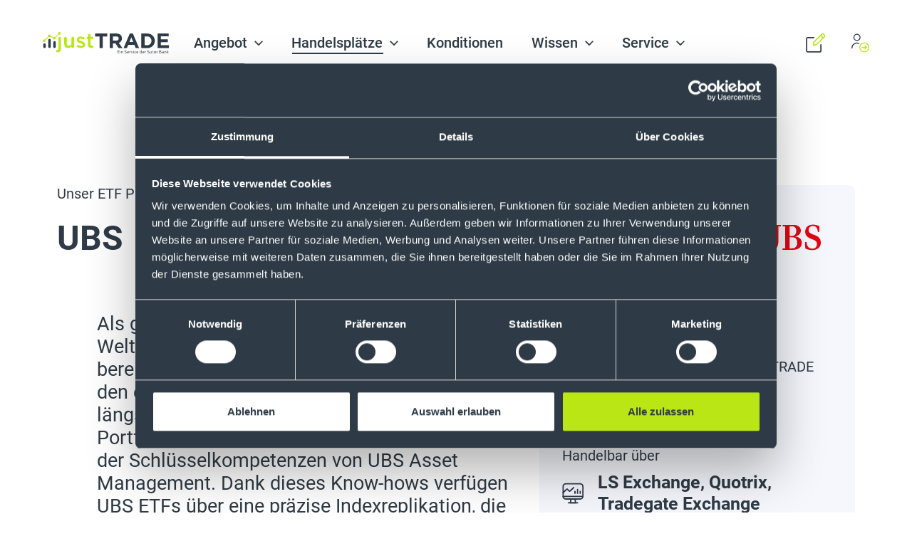

--- FILE ---
content_type: text/html; charset=utf-8
request_url: https://www.justtrade.com/handelspartner/ubs-etf
body_size: 19363
content:
<!DOCTYPE html>
<html lang="de">
<head>
    <meta charset="utf-8">

<!-- 
	This website is powered by TYPO3 - inspiring people to share!
	TYPO3 is a free open source Content Management Framework initially created by Kasper Skaarhoj and licensed under GNU/GPL.
	TYPO3 is copyright 1998-2026 of Kasper Skaarhoj. Extensions are copyright of their respective owners.
	Information and contribution at https://typo3.org/
-->

<link rel="icon" href="/_assets/f5b2babd0f8eb14955e2993069b611fd/Icons/favicon-32x32.png" type="image/png">
<title>UBS Handelspartner ► ETFs: Präzise Indexreplikation &amp; top Standards</title>
<meta http-equiv="x-ua-compatible" content="IE=edge">
<meta name="generator" content="TYPO3 CMS">
<meta name="description" content="Keine Orderprovision &amp; Depotgebühren ✓ nur Handelsplatzspreads &amp; max. 1€ Fremdkosten für über 1.500 ETFs von 12 ETF-Anbietern. Jetzt Depot eröffnen!">
<meta name="viewport" content="width=device-width, initial-scale=1, minimum-scale=1">
<meta name="robots" content="index,follow">
<meta name="twitter:card" content="summary">
<meta name="apple-mobile-web-app-capable" content="no">
<meta name="google" content="notranslate">
<meta name="facebook-domain-verification" content="l4bhwqrujrzsqbvguyedvrivlf0981">

<link rel="stylesheet" href="/typo3temp/assets/compressed/merged-9d84791a1d6ba11ce284e5db93db3362-min.css.gz?1768613252" media="screen">
<link rel="stylesheet" href="/typo3temp/assets/compressed/merged-e875b950827866b608fdf84a96086366-min.css.gz?1768613252" media="screen">



<script src="/typo3temp/assets/compressed/head-min.js.gz?1768613252" async="async"></script>


<link rel="preconnect" href="https://www.google-analytics.com" crossorigin>
            <link rel="preconnect" href="https://www.googletagmanager.com" crossorigin>
            <link rel="preconnect" href="https://static.zdassets.com" crossorigin>
            <link rel="dns-prefetch" href="https://www.google-analytics.com">
            <link rel="dns-prefetch" href="https://www.googletagmanager.com">
            <link rel="dns-prefetch" href="https://static.zdassets.com">
            <script type="module" src="https://widget.accessgo.de/accessGoWidget.js"></script><link rel="prev" href="/handelspartner-franklin-templeton"><link rel="next" href="/handelspartner/wisdomtree"><script id="Cookiebot" src="https://consent.cookiebot.com/uc.js" data-cbid="2f998f3b-4deb-4039-88be-750dd16b4518" type="text/javascript" async></script>

                <!-- Google Tag Manager Init -->
                <script type="text/plain" data-cookieconsent="statistics">
                    window.dataLayer = window.dataLayer || [];
                    window.dataLayer.push({
                        event: 'cookiebot_consent',
                        consent_statistics: Cookiebot.consent.statistics,
                        consent_marketing: Cookiebot.consent.marketing,
                        consent_preferences: Cookiebot.consent.preferences
                    });

                    (function(w,d,s,l,i){
                        w[l]=w[l]||[];
                        w[l].push({'gtm.start':new Date().getTime(),event:'gtm.js'});
                        var f=d.getElementsByTagName(s)[0],
                        j=d.createElement(s),
                        dl=l!='dataLayer'?'&l='+l:'';
                        j.async=true;
                        j.src='https://www.googletagmanager.com/gtm.js?id='+i+dl;
                        f.parentNode.insertBefore(j,f);
                    })(window,document,'script','dataLayer','GTM-W85X9VM');
                </script>
                <!-- Google Tag Manager End Init -->
<link rel="canonical" href="https://www.justtrade.com/handelspartner/ubs-etf">

<!-- This site is optimized with the Yoast SEO for TYPO3 plugin - https://yoast.com/typo3-extensions-seo/ -->
<script type="application/ld+json">[{"@context":"https:\/\/www.schema.org","@type":"BreadcrumbList","itemListElement":[{"@type":"ListItem","position":1,"item":{"@id":"https:\/\/www.justtrade.com\/","name":"Startseite"}},{"@type":"ListItem","position":2,"item":{"@id":"https:\/\/www.justtrade.com\/handelspartner","name":"Handelspartner"}},{"@type":"ListItem","position":3,"item":{"@id":"https:\/\/www.justtrade.com\/handelspartner\/ubs-etf","name":"UBS ETF"}}]}]</script>
</head>
<body id="p86" class="page-86 pagelevel-2 language-0 backendlayout-default layout-1">

<div id="top"></div><div class="body-bg body-bg-top"><a class="visually-hidden-focusable" href="#page-content"><span>Skip to main content</span></a><header id="page-header" class="bp-page-header navbar navbar-mainnavigation navbar-default navbar-has-image navbar-top navbar-fixed-top " role="navigation"><div class="container-fluid container-xxxl"><h2 class="navbar-brand navbar-brand-image"><a title="justTRADE.com" href="/"><img class="navbar-brand-logo-normal" src="/_assets/f5b2babd0f8eb14955e2993069b611fd/Images/Dist/logo.svg" alt="justTRADE ► 1. Deutscher Broker mit Krypto- &amp; Wertpapierhandel" height="35" width="206"></a></h2><button class="navbar-toggler collapsed" type="button" data-toggle="collapse" data-target="#mainnavigation" aria-expanded="false" aria-label="Toggle navigation"><span class="navbar-toggler-icon"><span class="navbar-toggler-icon--dot"></span></span></button><nav id="mainnavigation" class="collapse navbar-collapse"><ul class="navbar-nav"><li class="nav-item dropdown dropdown-hover"><button  id="nav-item-1062" class="nav-link dropdown-toggle" title="Angebot" aria-haspopup="true" aria-expanded="false" data-toggle="dropdown"><span class="nav-link-text">Angebot</span></button><div class="dropdown-menu " aria-labelledby="nav-item-1062"><ul><li><a href="/aktienhandel" class="dropdown-item" title="Aktien"><span class="dropdown-text">Aktien</span></a></li><li><a href="/etfhandel" class="dropdown-item" title="ETFs"><span class="dropdown-text">ETFs</span></a></li><li><a href="/derivatehandel" class="dropdown-item" title="Derivate"><span class="dropdown-text">Derivate</span></a></li><li><a href="/kryptohandel" class="dropdown-item" title="Krypto"><span class="dropdown-text">Krypto</span></a></li><li><a href="/sparplan" class="dropdown-item" title="Sparpläne"><span class="dropdown-text">Sparpläne</span></a></li><li><a href="/handelspartner/wikifolio" class="dropdown-item" title="wikifolio"><span class="dropdown-text">wikifolio</span></a></li><li><a href="/ordertypen" class="dropdown-item" title="Ordertypen"><span class="dropdown-text">Ordertypen</span></a></li><li><a href="/zinsen" class="dropdown-item" title="Zinsen"><span class="dropdown-text">Zinsen</span></a></li></ul></div></li><li class="nav-item active dropdown dropdown-hover"><button  id="nav-item-1057" class="nav-link dropdown-toggle" title="Handelsplätze" aria-haspopup="true" aria-expanded="false" data-toggle="dropdown"><span class="nav-link-text">Handelsplätze</span></button><div class="dropdown-menu " aria-labelledby="nav-item-1057"><ul><li><a href="/boersliche-handelsplaetze" class="dropdown-item" title="Börsliche Handelsplätze"><span class="dropdown-text">Börsliche Handelsplätze</span></a></li><li><a href="/premiumpartner" class="dropdown-item" title="Außerbörsliche Handelsplätze"><span class="dropdown-text">Außerbörsliche Handelsplätze</span></a></li><li><a href="/handelspartner/kryptohandel" class="dropdown-item" title="Kryptohandel"><span class="dropdown-text">Kryptohandel</span></a></li><li><a href="/handelsplattformen" class="dropdown-item" title="Handelsplattformen"><span class="dropdown-text">Handelsplattformen</span></a></li></ul></div></li><li class="nav-item"><a href="/konditionen" id="nav-item-1056" class="nav-link" title="Konditionen"><span class="nav-link-text">Konditionen</span></a></li><li class="nav-item dropdown dropdown-hover"><button  id="nav-item-1051" class="nav-link dropdown-toggle" title="Wissen" aria-haspopup="true" aria-expanded="false" data-toggle="dropdown"><span class="nav-link-text">Wissen</span></button><div class="dropdown-menu " aria-labelledby="nav-item-1051"><ul><li><a href="/blog" class="dropdown-item" title="Blog"><span class="dropdown-text">Blog</span></a></li><li><a href="/boersentalk" class="dropdown-item" title="Podcast"><span class="dropdown-text">Podcast</span></a></li></ul></div></li><li class="nav-item dropdown dropdown-hover"><button  id="nav-item-1047" class="nav-link dropdown-toggle" title="Service" aria-haspopup="true" aria-expanded="false" data-toggle="dropdown"><span class="nav-link-text">Service</span></button><div class="dropdown-menu " aria-labelledby="nav-item-1047"><ul><li><a href="/faq" class="dropdown-item" title="FAQs"><span class="dropdown-text">FAQs</span></a></li><li><a href="/service" class="dropdown-item" title="Kundenservice"><span class="dropdown-text">Kundenservice</span></a></li><li><a href="/auszeichnungen" class="dropdown-item" title="Auszeichnungen"><span class="dropdown-text">Auszeichnungen</span></a></li></ul></div></li></ul></nav><nav id="addtionalnavigation"><a href="https://webtrading.justtrade.com/register/###AFFILIATE###" id="nav-additionalItem-9" class="nav-link" target="_blank" title="DEPOT ERÖFFNEN"><span class="nav-link-icon"><svg xmlns="http://www.w3.org/2000/svg" data-name="Ebene 1" viewBox="0 0 24.243 24.242" class="" width="20" height="20" aria-hidden="true"><g fill="none" stroke-linecap="round" stroke-linejoin="round" stroke-width="1.5" data-name="Interface-Essential Edit pencil-write"><path data-name="Shape 1447" d="M13.295 14.129l-3.712.531.53-3.713 9.546-9.545a2.25 2.25 0 013.182 3.181z" stroke="#B9E616"/><path data-name="Shape 1448" d="M18.598 2.462l3.182 3.182" stroke="#B9E616"/><path data-name="Shape 1449" d="M19 14.242v7.5a1.5 1.5 0 01-1.5 1.5h-15a1.5 1.5 0 01-1.5-1.5v-15a1.5 1.5 0 011.5-1.5H10" stroke="#2f3b46"/></g></svg></span><span class="btn btn-primary nav-link-text">DEPOT ERÖFFNEN</span></a><a href="https://webtrading.justtrade.com/###AFFILIATE###" id="nav-additionalItem-6" class="nav-link" target="_blank" title="Login"><span class="nav-link-icon"><svg xmlns="http://www.w3.org/2000/svg" width="20" height="20" viewBox="0 0 37.918 39.514" class="" aria-hidden="true"><g fill="none" stroke-linecap="round" stroke-linejoin="round" stroke-width="2"><path data-name="Shape 1510" d="M1.005 30.529a10.778 10.778 0 0115-9.91" stroke="#2f3b46"/><path data-name="Oval 565" d="M11.783 14.17a6.585 6.585 0 10-6.585-6.585h0a6.585 6.585 0 006.585 6.585z" stroke="#2f3b46"/><path data-name="Oval 566" d="M17.766 28.936a9.578 9.578 0 109.574-9.578 9.578 9.578 0 00-9.574 9.578z" stroke="#b9e616"/><path data-name="Shape 1511" d="M22.555 28.936h9.578" stroke="#b9e616"/><path data-name="Shape 1512" d="M32.13 28.936l-3.592-3.592" stroke="#b9e616"/><path data-name="Shape 1513" d="M32.13 28.936l-3.592 3.592" stroke="#b9e616"/></g></svg></span><span class="btn btn-primary nav-link-text">Login</span></a></nav></div></header><main id="page-content" class="bp-page-content main-section main-section-layout-subpage "><!--TYPO3SEARCH_begin--><div id="c573" class="frame frame-default frame-type-dce_tradingpartner_detail_intro frame-layout-0 frame-background-none frame-no-backgroundimage frame-space-before-none frame-space-after-none " ><div class="frame-container"><div class="frame-inner"><div class="row tradingpartner__detail__intro"><div class="col-12 col-sm col-lg-7 tradingpartner__detail__intro--contentLeft"><div class="row"><div class="col-12 tradingpartner__detail__intro--headline "><div class="h6">Unser ETF Partner</div><h1>UBS</h1></div><div class="col-12 col-lg-11 offset-lg-1 tradingpartner__detail__intro--content"><p class="h3"><span class="font-weight-normal">Als global agierende Bank ist UBS in vielen Weltmärkten zuhause. </span><span class="font-weight-normal">Der erste UBS ETF wurde bereits 2001 aufgelegt. Somit gehört UBS zu den europäischen ETF-Anbietern mit der längsten Erfahrung. Indexiertes Portfoliomanagement ist seit 30 Jahren eine der Schlüsselkompetenzen von UBS Asset Management. Dank dieses Know-hows verfügen UBS ETFs über eine präzise Indexreplikation, die höchsten Standards entspricht. </span></p><p class="h3"><br><span class="font-weight-normal">Finden Sie hier Ihre UBS ETFs: <a href="https://www.ubs.com/de/de/assetmanagement/funds/etf.html" target="_blank" rel="noreferrer nofollow">UBS Produktsuche</a></span></p></div></div></div><div class="col-12 col-sm col-lg-5 tradingpartner__detail__intro--contentRight"><div class="tradingpartner__detail__intro--box"><div class="tradingpartner__detail__intro--box-item tradingpartner__detail__intro--logo text-right"><img src="/typo3conf/ext/justtrade_sitepackage/Resources/Public/Images/Dist/handelspartner/contenbox_grey/ubs.svg" loading="lazy" alt="" title="" width="250" height="70"/></div><div class="tradingpartner__detail__intro--box-item tradingpartner__detail__intro--trading-time"><div class="h6">Handelszeiten</div><div class="tradingpartner__detail__intro--icon-text"><span class="icon"><svg xmlns="http://www.w3.org/2000/svg" width="32" height="32" viewBox="0 0 32 32" class="" aria-hidden="true"><g data-name="Interface-Essential / Time / time-clock-circle-1"><g fill="none" stroke="#2f3b46" stroke-linecap="round" stroke-linejoin="round" stroke-width="2" data-name="Group 214"><path data-name="Oval 133" d="M16 31A15 15 0 101 16a15 15 0 0015 15z"/><path data-name="Oval 134" d="M16 18.143A2.143 2.143 0 1013.857 16 2.144 2.144 0 0016 18.143z"/><path data-name="Shape 939" d="M16 13.857v-7.5"/><path data-name="Shape 940" d="M17.516 17.514l3.841 3.841"/></g></g></svg></span><div class="icon-text"><p class="h3"><span class="font-weight-bold">7<sup>30</sup> - 23<sup>00 </sup>Uhr</span></p></div></div></div><div class="tradingpartner__detail__intro--box-item tradingpartner__detail__intro--trading-instrument"><div class="h6">Anzahl handelbarer ETFs bei justTRADE</div><div class="tradingpartner__detail__intro--icon-text"><span class="icon"><svg xmlns="http://www.w3.org/2000/svg" width="32.019" height="31.037" viewBox="0 0 32.019 31.037" class="" aria-hidden="true"><g data-name="Money-Payments-Finance / Finance/Savings / saving-bear"><g fill="none" stroke="#2f3b46" stroke-linecap="round" stroke-linejoin="round" stroke-width="2" data-name="Group 44"><path data-name="Shape 318" d="M13.864 29.468l.161.569h3.612a1 1 0 00.949-1.316l-1-3a4.007 4.007 0 002.345-2.817"/><path data-name="Shape 319" d="M24.025 11.038l1.333.447a6.012 6.012 0 003.358.133l1.06-.267a1 1 0 011.243.971v2.1a1 1 0 01-.553.895l-3.441 1.721"/><path data-name="Shape 320" d="M28.015 17.531l-1.3-.649a5.14 5.14 0 01-2.692-5.844l2.2-1.1a6.871 6.871 0 003.8-6.144.756.756 0 00-.755-.755l-3.86-.736a4 4 0 00-2.63.4.531.531 0 01-.419 0 .544.544 0 01-.289-.3l-.144-.383a1.5 1.5 0 00-2.807 1.057 1.068 1.068 0 01-.6 1.363l-1.5.6a10.512 10.512 0 00-3.169 2.493 9.724 9.724 0 01-4.773 3.488 10.425 10.425 0 00-4.821 3.323 2.187 2.187 0 00-2.879-.245c-.861.933-.087 2.641 1.2 3.467a6.03 6.03 0 00.059 4.256 6.284 6.284 0 002.26 2.552l1.88 5.014a1 1 0 00.933.649H10.2a1 1 0 00.98-.8l1.067-5.294 1.067-.423a13.736 13.736 0 006.058-4.722 8.5 8.5 0 003.7 1.585l3.317.552a1 1 0 001-.432l1.013-1.519a1 1 0 00-.392-1.451z"/></g></g></svg></span><div class="icon-text"><p class="h3">88</p></div></div></div><div class="tradingpartner__detail__intro--box-item tradingpartner__detail__intro--trading-type"><div class="h6">Handelbar über</div><div class="tradingpartner__detail__intro--icon-text"><span class="icon"><svg xmlns="http://www.w3.org/2000/svg" width="32.414" height="30.8" viewBox="0 0 32.414 30.8" class="" aria-hidden="true"><g data-name="Interface-Essential / Dashboard / pie-line-graph-desktop"><g fill="none" stroke="#2f3b46" stroke-linecap="round" stroke-linejoin="round" stroke-width="2" data-name="Group 19"><path data-name="Shape 58" d="M20.411 29.8h-8l1-5.76h6l1 5.76z"/><path data-name="Shape 59" d="M9.414 29.8h14"/><path data-name="Rectangle-path 9" d="M1.414 5a4 4 0 014-4h22a4 4 0 014 4v15.04a4 4 0 01-4 4h-22a4 4 0 01-4-4z"/><path data-name="Shape 60" d="M1.414 14.44l5.293-5.08a1.03 1.03 0 011.415 0l2.585 2.481a1.03 1.03 0 001.415 0l5.292-5.081"/><path data-name="Shape 61" d="M1.414 20.2h30"/><path data-name="Shape 62" d="M19.414 12.52v2.88"/><path data-name="Shape 63" d="M27.414 12.52v2.88"/><path data-name="Shape 64" d="M23.414 9.637v5.76"/></g></g></svg></span><div class="icon-text"><p class="h3"><span class="font-weight-bold">LS Exchange, Quotrix, Tradegate Exchange </span></p></div></div></div><div class="tradingpartner__detail__intro--box-item tradingpartner__detail__intro--trading-misstrades"><div class="h6">Liste handelbarer ETFs</div><div class="tradingpartner__detail__intro--icon-text"><span class="icon"><svg xmlns="http://www.w3.org/2000/svg" width="32" height="32" viewBox="0 0 32 32" class="" aria-hidden="true"><g data-name="Content / Notes / notes-paper-text"><g fill="none" stroke="#2f3b46" stroke-linecap="round" stroke-linejoin="round" stroke-width="2" data-name="Group 85"><path data-name="Shape 396" d="M18.172 31H3a2 2 0 01-2-2V3a2 2 0 012-2h26a2 2 0 012 2v15.172a2 2 0 01-.585 1.413L19.586 30.414a2 2 0 01-1.414.586z"/><path data-name="Shape 397" d="M19 30.82V21a2 2 0 012-2h9.82"/><path data-name="Shape 398" d="M9 9h16"/><path data-name="Shape 399" d="M9 15h7"/></g></g></svg></span><div class="icon-text"><p class="h3"><a href="/fileadmin/Handelspartner/ETF-Listen/UBS-ETFs.pdf" target="_blank">UBS ETFs</a></p></div></div></div></div></div></div></div></div></div><div id="c572" class="frame frame-default frame-type-container-twocolumns frame-layout-0 frame-background-dark frame-no-backgroundimage frame-space-before-none frame-space-after-none " ><div class="frame-container"><div class="frame-inner"><div class="grid-container grid-container-twocolumns"><div id="c572-row-1" class="grid-row grid-row-1 row "><div id="c572-col-1" class="grid-column grid-column-1 order-1 col-12 order-lg-0 col-lg-5 offset-lg-1"><a id="c571"></a><h2>ETF Vielfalt</h2><p class="h3"><span class="font-weight-normal">UBS ETFs bilden eine Vielzahl von Basiswerten aus den Asset-Klassen Aktien, Obligationen, Rohstoffe, Edelmetalle, Hedge Funds sowie Immobilien ab und bieten so Anlegern mit nur einer Transaktion Zugang zu zahlreichen Märkten. Investoren können zudem selbst entscheiden, welche Replikationsmethode sie bevorzugen, denn UBS offeriert ein großes Spektrum sowohl physisch als auch synthetisch replizierter ETFs. </span></p></div><div id="c572-col-2" class="grid-column grid-column-2 order-0 col-12 order-lg-1 col-lg-5"><a id="c570"></a><div class="d-flex justify-content-center"><div class="gallery-item__png "><figure class="image"><picture><source data-variant="default" maxwidth="1600" media="(min-width: 1600px)" srcset="/typo3conf/ext/justtrade_sitepackage/Resources/Public/Images/Dist/mockups/ubs_mockup%402x.png 1x,/typo3conf/ext/justtrade_sitepackage/Resources/Public/Images/Dist/mockups/ubs_mockup%402x.png 1.5x,/typo3conf/ext/justtrade_sitepackage/Resources/Public/Images/Dist/mockups/ubs_mockup%402x.png 2x"><source data-variant="xlarge" maxwidth="1100" media="(min-width: 1200px)" srcset="/typo3conf/ext/justtrade_sitepackage/Resources/Public/Images/Dist/_processed_/9/2/csm_ubs_mockup%402x_72eff0efe8.png 1x"><source data-variant="large" maxwidth="992" media="(min-width: 992px)" srcset="/typo3conf/ext/justtrade_sitepackage/Resources/Public/Images/Dist/_processed_/9/2/csm_ubs_mockup%402x_1b319c4606.png 1x,/typo3conf/ext/justtrade_sitepackage/Resources/Public/Images/Dist/mockups/ubs_mockup%402x.png 1.5x,/typo3conf/ext/justtrade_sitepackage/Resources/Public/Images/Dist/mockups/ubs_mockup%402x.png 2x"><source data-variant="medium" maxwidth="768" media="(min-width: 768px)" srcset="/typo3conf/ext/justtrade_sitepackage/Resources/Public/Images/Dist/_processed_/9/2/csm_ubs_mockup%402x_c4d02689c7.png 1x,/typo3conf/ext/justtrade_sitepackage/Resources/Public/Images/Dist/_processed_/9/2/csm_ubs_mockup%402x_2f9ea762e9.png 1.5x,/typo3conf/ext/justtrade_sitepackage/Resources/Public/Images/Dist/mockups/ubs_mockup%402x.png 2x"><source data-variant="small" maxwidth="576" media="(min-width: 576px)" srcset="/typo3conf/ext/justtrade_sitepackage/Resources/Public/Images/Dist/_processed_/9/2/csm_ubs_mockup%402x_dc956c2dcf.png 1x,/typo3conf/ext/justtrade_sitepackage/Resources/Public/Images/Dist/_processed_/9/2/csm_ubs_mockup%402x_7c05af587b.png 1.5x,/typo3conf/ext/justtrade_sitepackage/Resources/Public/Images/Dist/_processed_/9/2/csm_ubs_mockup%402x_2f9ea762e9.png 2x"><source data-variant="extrasmall" maxwidth="576"  srcset="/typo3conf/ext/justtrade_sitepackage/Resources/Public/Images/Dist/_processed_/9/2/csm_ubs_mockup%402x_dc956c2dcf.png 1x,/typo3conf/ext/justtrade_sitepackage/Resources/Public/Images/Dist/_processed_/9/2/csm_ubs_mockup%402x_7c05af587b.png 1.5x,/typo3conf/ext/justtrade_sitepackage/Resources/Public/Images/Dist/_processed_/9/2/csm_ubs_mockup%402x_2f9ea762e9.png 2x"><source data-variant="xxx-large" maxwidth="1600" media="(min-width: 1600px)" srcset="/typo3conf/ext/justtrade_sitepackage/Resources/Public/Images/Dist/mockups/ubs_mockup%402x.png 1x,/typo3conf/ext/justtrade_sitepackage/Resources/Public/Images/Dist/mockups/ubs_mockup%402x.png 1.5x,/typo3conf/ext/justtrade_sitepackage/Resources/Public/Images/Dist/mockups/ubs_mockup%402x.png 2x"><source data-variant="xx-large" maxwidth="1140" media="(min-width: 1140px)" srcset="/typo3conf/ext/justtrade_sitepackage/Resources/Public/Images/Dist/mockups/ubs_mockup%402x.png 1x,/typo3conf/ext/justtrade_sitepackage/Resources/Public/Images/Dist/mockups/ubs_mockup%402x.png 1.5x,/typo3conf/ext/justtrade_sitepackage/Resources/Public/Images/Dist/mockups/ubs_mockup%402x.png 2x"><source data-variant="x-large" maxwidth="1024" media="(min-width: 1024px)" srcset="/typo3conf/ext/justtrade_sitepackage/Resources/Public/Images/Dist/_processed_/9/2/csm_ubs_mockup%402x_221d6d7bf8.png 1x,/typo3conf/ext/justtrade_sitepackage/Resources/Public/Images/Dist/mockups/ubs_mockup%402x.png 1.5x,/typo3conf/ext/justtrade_sitepackage/Resources/Public/Images/Dist/mockups/ubs_mockup%402x.png 2x"><img loading="lazy" src="/typo3conf/ext/justtrade_sitepackage/Resources/Public/Images/Dist/mockups/ubs_mockup%402x.png" width="1360" height="1503" intrinsicsize="1360x1503" title="" alt=""></picture></figure></div></div></div></div></div></div></div></div><div id="c569" class="frame frame-default frame-type-container-twocolumns frame-layout-1 frame-background-none frame-no-backgroundimage frame-space-before-none frame-space-after-none " ><div class="frame-container"><div class="frame-inner"><header class="frame-header"><h2 id="" class="">
                Besonderheiten unseres ETF Partners UBS
                
            </h2></header><div class="grid-container grid-container-twocolumns"><div id="c569-row-1" class="grid-row grid-row-1 row "><div id="c569-col-1" class="grid-column grid-column-1 col-12 col-lg-5 offset-lg-1"><div id="c567" class="frame frame-default frame-type-text frame-layout-0 frame-background-none frame-no-backgroundimage frame-space-before-none frame-space-after-none " ><div class="frame-container"><div class="frame-inner"><p class="h3 highlight--checkmark">Bankhaus mit Tradition</p><p>Seit Gründung der Bank in Winterthur im Jahre 1862 sind mehr als 300 Finanzunternehmen, darunter Privatbanken, Sparkassen, Vermögensverwalter und Broker sowie Geschäftsbanken Teil der UBS geworden. Im Jahr 2012 feierte die UBS ihr 150-jähriges Jubiläum.</p></div></div></div><div id="c568" class="frame frame-default frame-type-text frame-layout-0 frame-background-none frame-no-backgroundimage frame-space-before-none frame-space-after-none " ><div class="frame-container"><div class="frame-inner"><p class="h3 highlight--checkmark">Verantwortungsbewusste und nachhaltige ETFs</p><p>Im Einklang mit den persönlichen Werten sein und trotzdem nicht auf Rendite verzichten - das sind Gründe für die stetig wachsende Beliebtheit von Socially Responsible Investments (SRI). Mit UBS ETFs können Anleger breit diversifiziert in nachhaltig wirtschaftende Unternehmen investieren. UBS bietet nachhaltige ETFs auf insgesamt vier MSCI Socially Responsible-Indizes an. Neben strengen Werte- und Nachhaltigkeitskriterien entscheiden auch bestimmte Ausschlusskriterien über die Aufnahme in den Index bzw. über den Ausschluss aus den Indizes.&nbsp;</p></div></div></div></div><div id="c569-col-2" class="grid-column grid-column-2 col-12 col-lg-5"><div id="c565" class="frame frame-default frame-type-text frame-layout-0 frame-background-none frame-no-backgroundimage frame-space-before-none frame-space-after-none " ><div class="frame-container"><div class="frame-inner"><p class="h3 highlight--checkmark">ETF Wissen</p><p>Unter der Rubrik <a href="https://www.ubs.com/de/de/assetmanagement/capabilities/etfs.html" target="_blank" rel="noreferrer nofollow">ETF-Wissen</a> bietet UBS auf der Webseite verschiedene Informationen rund um das Thema ETFs. Angefangen mit einer Einführung "Was sind ETFs", über die Beschreibung verschiedener Replikationsmethoden bis hin zu den einzelnen Investmentstrategien.</p></div></div></div></div></div></div></div></div></div><div id="c564" class="frame frame-default frame-type-dce_tradingpartner_detail_teaser frame-layout-0 frame-background-dark frame-no-backgroundimage frame-space-before-none frame-space-after-none " ><div class="frame-container"><div class="frame-inner"><div class="row tradingpartner__detail__teaser"><div class="col-12 col-md-6 tradingpartner__detail__teaser--contentLeft"><div class="frame-backgroundimage-container"><div id="frame-backgroundimage-564" class="frame-backgroundimage"><style>@media (min-width: 1024px) { #frame-backgroundimage-564 { background-image: url('/fileadmin/_processed_/b/6/csm_Zuerich_2ea5e424ca.jpg'); } } @media (-webkit-min-device-pixel-ratio: 1.5) and (min-width: 1024px), (min-resolution: 1.5dppx) and (min-width: 1024px) { #frame-backgroundimage-564 { background-image: url('/fileadmin/Handelspartner/Hintergrund-Bilder/Zuerich.jpg'); } } @media (-webkit-min-device-pixel-ratio: 2) and (min-width: 1024px), (min-resolution: 2dppx) and (min-width: 1024px) { #frame-backgroundimage-564 { background-image: url('/fileadmin/Handelspartner/Hintergrund-Bilder/Zuerich.jpg'); } } @media (min-width: 1140px) { #frame-backgroundimage-564 { background-image: url('/fileadmin/_processed_/b/6/csm_Zuerich_e0f3f10f90.jpg'); } } @media (-webkit-min-device-pixel-ratio: 1.5) and (min-width: 1140px), (min-resolution: 1.5dppx) and (min-width: 1140px) { #frame-backgroundimage-564 { background-image: url('/fileadmin/Handelspartner/Hintergrund-Bilder/Zuerich.jpg'); } } @media (-webkit-min-device-pixel-ratio: 2) and (min-width: 1140px), (min-resolution: 2dppx) and (min-width: 1140px) { #frame-backgroundimage-564 { background-image: url('/fileadmin/Handelspartner/Hintergrund-Bilder/Zuerich.jpg'); } } @media (min-width: 1600px) { #frame-backgroundimage-564 { background-image: url('/fileadmin/Handelspartner/Hintergrund-Bilder/Zuerich.jpg'); } } @media (-webkit-min-device-pixel-ratio: 1.5) and (min-width: 1600px), (min-resolution: 1.5dppx) and (min-width: 1600px) { #frame-backgroundimage-564 { background-image: url('/fileadmin/Handelspartner/Hintergrund-Bilder/Zuerich.jpg'); } } @media (-webkit-min-device-pixel-ratio: 2) and (min-width: 1600px), (min-resolution: 2dppx) and (min-width: 1600px) { #frame-backgroundimage-564 { background-image: url('/fileadmin/Handelspartner/Hintergrund-Bilder/Zuerich.jpg'); } } #frame-backgroundimage-564 { background-image: url('/fileadmin/_processed_/b/6/csm_Zuerich_768d717480.jpg'); } @media (-webkit-min-device-pixel-ratio: 1.5), (min-resolution: 1.5dppx) { #frame-backgroundimage-564 { background-image: url('/fileadmin/_processed_/b/6/csm_Zuerich_12344dfce0.jpg'); } } @media (-webkit-min-device-pixel-ratio: 2), (min-resolution: 2dppx) { #frame-backgroundimage-564 { background-image: url('/fileadmin/_processed_/b/6/csm_Zuerich_fa66e68d63.jpg'); } } @media (min-width: 576px) { #frame-backgroundimage-564 { background-image: url('/fileadmin/_processed_/b/6/csm_Zuerich_768d717480.jpg'); } } @media (-webkit-min-device-pixel-ratio: 1.5) and (min-width: 576px), (min-resolution: 1.5dppx) and (min-width: 576px) { #frame-backgroundimage-564 { background-image: url('/fileadmin/_processed_/b/6/csm_Zuerich_12344dfce0.jpg'); } } @media (-webkit-min-device-pixel-ratio: 2) and (min-width: 576px), (min-resolution: 2dppx) and (min-width: 576px) { #frame-backgroundimage-564 { background-image: url('/fileadmin/_processed_/b/6/csm_Zuerich_fa66e68d63.jpg'); } } @media (min-width: 768px) { #frame-backgroundimage-564 { background-image: url('/fileadmin/_processed_/b/6/csm_Zuerich_2a316f49c4.jpg'); } } @media (-webkit-min-device-pixel-ratio: 1.5) and (min-width: 768px), (min-resolution: 1.5dppx) and (min-width: 768px) { #frame-backgroundimage-564 { background-image: url('/fileadmin/_processed_/b/6/csm_Zuerich_fa66e68d63.jpg'); } } @media (-webkit-min-device-pixel-ratio: 2) and (min-width: 768px), (min-resolution: 2dppx) and (min-width: 768px) { #frame-backgroundimage-564 { background-image: url('/fileadmin/Handelspartner/Hintergrund-Bilder/Zuerich.jpg'); } } @media (min-width: 992px) { #frame-backgroundimage-564 { background-image: url('/fileadmin/_processed_/b/6/csm_Zuerich_2f7e6a5e38.jpg'); } } @media (-webkit-min-device-pixel-ratio: 1.5) and (min-width: 992px), (min-resolution: 1.5dppx) and (min-width: 992px) { #frame-backgroundimage-564 { background-image: url('/fileadmin/_processed_/b/6/csm_Zuerich_2763a4763d.jpg'); } } @media (-webkit-min-device-pixel-ratio: 2) and (min-width: 992px), (min-resolution: 2dppx) and (min-width: 992px) { #frame-backgroundimage-564 { background-image: url('/fileadmin/Handelspartner/Hintergrund-Bilder/Zuerich.jpg'); } } @media (min-width: 1200px) { #frame-backgroundimage-564 { background-image: url('/fileadmin/_processed_/b/6/csm_Zuerich_1abd3e4e57.jpg'); } } @media (min-width: 1600px) { #frame-backgroundimage-564 { background-image: url('/fileadmin/Handelspartner/Hintergrund-Bilder/Zuerich.jpg'); } } @media (-webkit-min-device-pixel-ratio: 1.5) and (min-width: 1600px), (min-resolution: 1.5dppx) and (min-width: 1600px) { #frame-backgroundimage-564 { background-image: url('/fileadmin/Handelspartner/Hintergrund-Bilder/Zuerich.jpg'); } } @media (-webkit-min-device-pixel-ratio: 2) and (min-width: 1600px), (min-resolution: 2dppx) and (min-width: 1600px) { #frame-backgroundimage-564 { background-image: url('/fileadmin/Handelspartner/Hintergrund-Bilder/Zuerich.jpg'); } } </style></div></div><img src="/typo3conf/ext/justtrade_sitepackage/Resources/Public/Images/Dist/handelspartner/transparent/ubs.svg" loading="lazy" alt="" title="" width="250" height="125" class="tradingpartner__detail__teaser&#45;&#45;logo" /></div><div class="col-12 col-md-4 offset-md-1 tradingpartner__detail__teaser--contentRight"><div class="tradingpartner__detail__teaser--box"><div class="tradingpartner__detail__teaser--box-item tradingpartner__detail__teaser--trading-time"><div class="h6">Handelszeiten</div><div class="tradingpartner__detail__teaser--icon-text"><span class="icon"><svg xmlns="http://www.w3.org/2000/svg" width="32" height="32" viewBox="0 0 32 32" class="" aria-hidden="true"><g data-name="Interface-Essential / Time / time-clock-circle-1"><g fill="none" stroke="#2f3b46" stroke-linecap="round" stroke-linejoin="round" stroke-width="2" data-name="Group 214"><path data-name="Oval 133" d="M16 31A15 15 0 101 16a15 15 0 0015 15z"/><path data-name="Oval 134" d="M16 18.143A2.143 2.143 0 1013.857 16 2.144 2.144 0 0016 18.143z"/><path data-name="Shape 939" d="M16 13.857v-7.5"/><path data-name="Shape 940" d="M17.516 17.514l3.841 3.841"/></g></g></svg></span><div class="icon-text"><p class="h3">&nbsp;</p><p class="h5">7<sup>30</sup> - 23<sup>00 </sup>Uhr LS Exchange</p><p class="h5">7<sup>30</sup> - 22<sup>00 </sup>Uhr Quotrix</p><p class="h5">7<sup>30</sup> - 22<sup>00 </sup>Uhr Tradegate Exchange</p><p class="h3">&nbsp;</p></div></div></div><div class="tradingpartner__detail__teaser--box-item tradingpartner__detail__teaser--trading-instrument"><div class="h6">Handelbare Wertpapiere</div><div class="tradingpartner__detail__teaser--icon-text"><span class="icon"><svg xmlns="http://www.w3.org/2000/svg" width="32.019" height="31.037" viewBox="0 0 32.019 31.037" class="" aria-hidden="true"><g data-name="Money-Payments-Finance / Finance/Savings / saving-bear"><g fill="none" stroke="#2f3b46" stroke-linecap="round" stroke-linejoin="round" stroke-width="2" data-name="Group 44"><path data-name="Shape 318" d="M13.864 29.468l.161.569h3.612a1 1 0 00.949-1.316l-1-3a4.007 4.007 0 002.345-2.817"/><path data-name="Shape 319" d="M24.025 11.038l1.333.447a6.012 6.012 0 003.358.133l1.06-.267a1 1 0 011.243.971v2.1a1 1 0 01-.553.895l-3.441 1.721"/><path data-name="Shape 320" d="M28.015 17.531l-1.3-.649a5.14 5.14 0 01-2.692-5.844l2.2-1.1a6.871 6.871 0 003.8-6.144.756.756 0 00-.755-.755l-3.86-.736a4 4 0 00-2.63.4.531.531 0 01-.419 0 .544.544 0 01-.289-.3l-.144-.383a1.5 1.5 0 00-2.807 1.057 1.068 1.068 0 01-.6 1.363l-1.5.6a10.512 10.512 0 00-3.169 2.493 9.724 9.724 0 01-4.773 3.488 10.425 10.425 0 00-4.821 3.323 2.187 2.187 0 00-2.879-.245c-.861.933-.087 2.641 1.2 3.467a6.03 6.03 0 00.059 4.256 6.284 6.284 0 002.26 2.552l1.88 5.014a1 1 0 00.933.649H10.2a1 1 0 00.98-.8l1.067-5.294 1.067-.423a13.736 13.736 0 006.058-4.722 8.5 8.5 0 003.7 1.585l3.317.552a1 1 0 001-.432l1.013-1.519a1 1 0 00-.392-1.451z"/></g></g></svg></span><div class="icon-text"><p class="h3">ETFs, Hebelprodukte, Zertifikate</p></div></div></div><div class="tradingpartner__detail__teaser--box-item tradingpartner__detail__teaser--trading-instrument"><div><p><strong>UBS Europe SE</strong><br> Bockenheimer Landstrasse 2 - 4, 60306 Frankfurt am Main</p><p><strong>Kontakt </strong><br> Tel.: 0800-800-0404<br> E-Mail: <a href="#" data-mailto-token="hvdgoj5diqznoVpwn9xjh" data-mailto-vector="-5">invest(at)ubs.com</a><br> Web: <a href="https://www.ubs.com/de/de/assetmanagement/capabilities/etfs.html" target="_blank" rel="noreferrer nofollow">https://www.ubs.com/de/de/assetmanagement/capabilities/etfs.html</a><br> Produktsuche ETFs: <a href="https://www.ubs.com/de/de/assetmanagement/funds/etf.html" target="_blank" rel="noreferrer nofollow">Suchfunktion UBS</a></p><p>&nbsp;</p><p class="text-right"><a href="/handelspartner" class="btn btn-default">Zurück zur Übersicht</a></p></div></div></div></div></div></div></div></div><!--TYPO3SEARCH_end--></main><footer id="page-footer" class="bp-page-footer "><section class="footer-section-before"><a id="c11295"></a><div class="frame frame-container px-3 px-xl-5 pb-1 footer-disclaimer"><p>Kapitalanlagen unterliegen Kursschwankungen und bergen Risiken. Bitte informieren Sie sich, bevor Sie Investitionen tätigen. Die Inhalte dieser Webseite stellen keine Anlageberatung dar.</p></div><div class="frame-space-after frame-space-after-extra-small"></div><a id="c10838"></a><div class="frame frame-container px-3 px-xl-5 pb-0"><div class="frame-inner form--external"><div class="row"><div class="col-12 col-md-6"><header><span class="h3">
          Jetzt zum <span class="text-primary">Newsletter</span> anmelden!
        </span><p>
          Markt- &amp; Produktnews, Webinare, Podcasts, uvm.
        </p></header><script charset="utf-8" type="text/javascript" src="//js-eu1.hsforms.net/forms/embed/v2.js"></script><script>
        hbspt.forms.create({
          region: "eu1",
          portalId: "143550866",
          formId: "7fdb0945-7ab2-42ea-a437-c84548e8d3e1"
        });
      </script></div></div></div></div></section><section class="section footer-section footer-section-meta"><div class="frame frame-background-none frame-space-before-none frame-space-after-none py-xl-6"><div class="frame-container px-3 px-xl-5"><div class="frame-inner"><div class="row justify-content-center justify-content-xl-start text-xl-start"><div class="col-auto mb-6 mb-xl-0 pe-xl-6"><img loading="lazy" alt="justTRADE" class="img-fluid" src="/_assets/f5b2babd0f8eb14955e2993069b611fd/Images/Dist/justtrade_logo_white.svg" width="259" height="44" /></div><div class="w-100 d-xl-none d-block"></div><div class="col-6 col-sm-auto px-sm-5 footer-meta"><ul class="list-unstyled text-center text-sm-start"><li><a href="/konditionen" title="Konditionen"><span>Konditionen</span></a></li><li class="active"><a href="/handelspartner" title="Handelspartner"><span>Handelspartner</span></a></li><li><a href="/sparplan" title="Sparplan"><span>Sparplan</span></a></li><li><a href="/ordertypen" title="Ordertypen"><span>Ordertypen</span></a></li><li><a href="/kryptohandel" title="Kryptohandel"><span>Kryptohandel</span></a></li><li><a href="/handelsplattformen" title="Handelsplattformen"><span>Handelsplattformen</span></a></li><li><a href="/auszeichnungen" title="Auszeichnungen"><span>Auszeichnungen</span></a></li><li><a href="/affiliate-programm" title="Affiliate"><span>Affiliate</span></a></li></ul></div><div class="col-6 col-sm-auto px-sm-5 footer-meta"><ul class="list-unstyled text-center text-sm-start"><li><a href="/faq" title="FAQ"><span>FAQ</span></a></li><li><a href="/service" title="Service"><span>Service</span></a></li><li><a href="/freundschaftsbonus" title="Freunde werben"><span>Freunde werben</span></a></li><li><a href="/blog" title="Blog"><span>Blog</span></a></li><li><a href="/ueber-uns" title="Über uns"><span>Über uns</span></a></li><li><a href="/karriere" title="Karriere"><span>Karriere</span></a></li><li><a href="/presse" title="Presse"><span>Presse</span></a></li><li><a href="/news" title="News"><span>News</span></a></li></ul></div><div class="col-12 col-sm-auto px-sm-5 footer-sociallinks"><ul class="list-unstyled text-center text-sm-start"><li class="" title="Facebook"><a class="" href="https://www.facebook.com/Justtrade-444762102733616" rel="noopener" target="_blank"><span class="sociallinks--link-label">Facebook</span></a></li><li class="" title="Instagram"><a class="" href="https://www.instagram.com/justtrade_com/" rel="noopener" target="_blank"><span class="sociallinks--link-label">Instagram</span></a></li><li class="" title="Twitter"><a class="" href="https://twitter.com/DeJusttrade" rel="noopener" target="_blank"><span class="sociallinks--link-label">Twitter</span></a></li><li class="" title="YouTube"><a class="" href="https://www.youtube.com/channel/UCZz-O3Q6Hk6NhmdrDONfEkw" rel="noopener" target="_blank"><span class="sociallinks--link-label">YouTube</span></a></li><li class="" title="Podcast"><a class="" href="https://www.justtrade.com/boersentalk" rel="noopener" target="_blank"><span class="sociallinks--link-label">Podcast</span></a></li></ul></div><div class="w-100 d-xl-none d-block"></div><div class="col pe-xxl-0"><div class="row justify-content-center justify-content-xxl-start mx-0"><div class="col-auto mb-3"><a href="https://apps.apple.com/de/app/justtrade/id1490080796" class="no-link" target="_blank" title="Download on the AppStore"><svg xmlns="http://www.w3.org/2000/svg" width="135" height="40" viewBox="0 0 135 40" class="rounded-sm border border-footer" aria-hidden="true"><path data-name="Pfad 3239" d="M130 40H5a5.016 5.016 0 01-5-5V5a5.016 5.016 0 015-5h125a5.015 5.015 0 015 5v30a5.015 5.015 0 01-5 5z" fill="currentColor"/><g data-name="Gruppe 2039"><g data-name="Gruppe 2034"><path data-name="Pfad 675" d="M29.687 21.019a5.488 5.488 0 012.72-4.632 5.905 5.905 0 00-4.607-2.408c-1.938-.2-3.818 1.121-4.806 1.121-1.007 0-2.528-1.1-4.166-1.07a6.163 6.163 0 00-5.164 3.048c-2.233 3.736-.568 9.227 1.577 12.248 1.07 1.478 2.321 3.13 3.957 3.071 1.6-.064 2.2-.987 4.131-.987 1.915 0 2.476.988 4.146.952 1.718-.027 2.8-1.486 3.833-2.978a12.051 12.051 0 001.752-3.45 5.333 5.333 0 01-3.37-4.909zm-3.153-9.027a5.315 5.315 0 001.287-3.9 5.8 5.8 0 00-3.7 1.852 5.068 5.068 0 00-1.32 3.752 4.8 4.8 0 003.737-1.709z" fill="#fff"/></g><g data-name="Gruppe 2035"><path data-name="Pfad 676" d="M54.833 32.177h-2.236l-1.229-3.722h-4.261l-1.168 3.724h-2.178l4.221-12.667h2.607l4.237 12.667zm-3.836-5.286l-1.109-3.3q-.177-.507-.66-2.388h-.039q-.2.809-.624 2.388l-1.084 3.31h3.521zm14.689.6a5.085 5.085 0 01-1.3 3.686 3.88 3.88 0 01-2.9 1.207 2.932 2.932 0 01-2.685-1.3h-.039v4.813h-2.1v-9.855q0-1.466-.079-3.01h1.853l.118 1.45h.039a3.814 3.814 0 015.168-1.053 3.709 3.709 0 01.813.694 4.922 4.922 0 011.117 3.371zm-2.14.074a3.668 3.668 0 00-.623-2.2 2.176 2.176 0 00-1.831-.9 2.23 2.23 0 00-1.409.5 2.289 2.289 0 00-.828 1.308 2.58 2.58 0 00-.1.619v1.524a2.4 2.4 0 00.634 1.684 2.128 2.128 0 001.644.686 2.177 2.177 0 001.848-.883 3.792 3.792 0 00.662-2.333zm13.017-.074a5.086 5.086 0 01-1.306 3.686 3.875 3.875 0 01-2.9 1.2 2.931 2.931 0 01-2.685-1.3h-.039v4.813h-2.1v-9.851q0-1.466-.079-3.01h1.849l.118 1.45h.039a3.741 3.741 0 012.361-1.563 3.844 3.844 0 012.813.51 3.718 3.718 0 01.812.693 4.935 4.935 0 011.113 3.371zm-2.141.074a3.662 3.662 0 00-.624-2.2 2.172 2.172 0 00-1.828-.9 2.238 2.238 0 00-1.412.5 2.3 2.3 0 00-.826 1.308 2.582 2.582 0 00-.1.619v1.52a2.4 2.4 0 00.631 1.684 2.137 2.137 0 001.646.686 2.177 2.177 0 001.848-.883 3.794 3.794 0 00.662-2.333zm14.3 1.057a3.324 3.324 0 01-1.166 2.632 5.281 5.281 0 01-3.572 1.109 6.438 6.438 0 01-3.4-.789l.493-1.692a5.91 5.91 0 003.037.81 2.941 2.941 0 001.849-.518 1.664 1.664 0 00.66-1.384 1.735 1.735 0 00-.545-1.3 5.114 5.114 0 00-1.809-.981q-3.449-1.238-3.443-3.633a3.177 3.177 0 011.207-2.562 4.876 4.876 0 013.205-1 6.552 6.552 0 012.976.6l-.525 1.655a5.323 5.323 0 00-2.51-.581 2.6 2.6 0 00-1.73.526 1.488 1.488 0 00-.525 1.143 1.534 1.534 0 00.6 1.238 6.884 6.884 0 001.906.989 6.5 6.5 0 012.49 1.541 3.148 3.148 0 01.8 2.2zm6.945-4.061h-2.316v4.438q0 1.691 1.226 1.691a3.791 3.791 0 00.933-.1l.057 1.543a4.892 4.892 0 01-1.634.225 2.568 2.568 0 01-1.946-.733 3.516 3.516 0 01-.7-2.464v-4.607h-1.38V23.03h1.38v-1.672l2.063-.6v2.276h2.316v1.524zm10.445 2.97a4.9 4.9 0 01-1.245 3.46 4.52 4.52 0 01-3.465 1.39 4.3 4.3 0 01-3.305-1.328 4.759 4.759 0 01-1.236-3.366 4.866 4.866 0 011.274-3.478 4.488 4.488 0 013.433-1.354 4.394 4.394 0 013.345 1.333 4.7 4.7 0 011.208 3.346zm-2.178.067a4 4 0 00-.565-2.17 2.085 2.085 0 00-1.886-1.1 2.12 2.12 0 00-1.927 1.1 4.068 4.068 0 00-.564 2.206 4 4 0 00.564 2.168 2.186 2.186 0 002.908.847 2.109 2.109 0 00.887-.866 4.014 4.014 0 00.581-2.19zm9.007-2.775a3.648 3.648 0 00-.66-.057 2.016 2.016 0 00-1.714.81 2.972 2.972 0 00-.524 1.81v4.788h-2.1l.02-6.261q0-1.58-.079-2.876h1.833l.077 1.748h.059a3.124 3.124 0 011.049-1.448 2.6 2.6 0 011.518-.49 3.475 3.475 0 01.526.038v1.939zm9.4 2.351a4.589 4.589 0 01-.077.921h-6.307a2.611 2.611 0 00.914 2.069 3.2 3.2 0 002.061.638 7.194 7.194 0 002.55-.431l.329 1.41a8.143 8.143 0 01-3.17.564 4.681 4.681 0 01-3.455-1.25 4.53 4.53 0 01-1.253-3.357 5.124 5.124 0 011.169-3.441 4.085 4.085 0 013.306-1.467 3.565 3.565 0 013.094 1.467 4.819 4.819 0 01.834 2.876zm-2-.527a2.69 2.69 0 00-.408-1.562 1.855 1.855 0 00-1.675-.848 2.019 2.019 0 00-1.675.829 2.964 2.964 0 00-.621 1.579h4.375z" fill="#fff"/></g><g data-name="Gruppe 2036"><path data-name="Pfad 677" d="M50.3 11.711a3.073 3.073 0 01-1.042 2.53 4.241 4.241 0 01-2.742.785 13.133 13.133 0 01-1.512-.073V8.829a11.464 11.464 0 011.774-.13 3.931 3.931 0 012.552.711 2.825 2.825 0 01.971 2.3zm-1.084.027a2.228 2.228 0 00-.6-1.672 2.408 2.408 0 00-1.746-.581 4.426 4.426 0 00-.832.064v4.655a5.691 5.691 0 00.7.029 2.5 2.5 0 001.83-.638 2.494 2.494 0 00.645-1.857zm6.863.952a2.41 2.41 0 01-.613 1.7 2.218 2.218 0 01-1.7.684 2.115 2.115 0 01-1.629-.657 2.333 2.333 0 01-.606-1.652 2.385 2.385 0 01.626-1.709 2.206 2.206 0 011.687-.667 2.165 2.165 0 011.644.655 2.323 2.323 0 01.591 1.645zm-1.072.032a1.98 1.98 0 00-.276-1.065 1.026 1.026 0 00-.926-.537 1.045 1.045 0 00-.948.537 2.008 2.008 0 00-.276 1.084 1.987 1.987 0 00.276 1.067 1.049 1.049 0 00.936.536 1.032 1.032 0 00.926-.547 1.96 1.96 0 00.288-1.076zm8.807-2.24l-1.453 4.489h-.946l-.6-1.95a13.961 13.961 0 01-.374-1.45h-.02a10.117 10.117 0 01-.372 1.45l-.641 1.95h-.956l-1.367-4.489h1.061l.525 2.133c.128.5.232.986.315 1.441h.02q.113-.563.382-1.429l.66-2.143h.844l.631 2.1q.231.767.374 1.478h.028a13.5 13.5 0 01.315-1.478l.564-2.1h1.015zm5.356 4.489h-1.035V12.4q0-1.189-.936-1.189a.947.947 0 00-.746.327 1.141 1.141 0 00-.286.77v2.667h-1.038v-3.21c0-.394-.012-.822-.036-1.286h.906l.049.7h.031a1.451 1.451 0 01.534-.543 1.8 1.8 0 01.936-.251 1.507 1.507 0 011.084.407 1.936 1.936 0 01.535 1.488v2.689zm2.848 0h-1.035v-6.55h1.033v6.55zm6.08-2.286a2.413 2.413 0 01-.611 1.7 2.223 2.223 0 01-1.7.684 2.1 2.1 0 01-1.63-.657 2.333 2.333 0 01-.606-1.652 2.39 2.39 0 01.627-1.709 2.206 2.206 0 011.685-.667 2.16 2.16 0 011.646.655 2.332 2.332 0 01.591 1.645zm-1.072.032a1.98 1.98 0 00-.276-1.065 1.026 1.026 0 00-.926-.537 1.037 1.037 0 00-.946.537 1.984 1.984 0 00-.278 1.084 1.987 1.987 0 00.276 1.067 1.052 1.052 0 00.938.536 1.034 1.034 0 00.926-.547 1.97 1.97 0 00.286-1.076zm6.07 2.25h-.926l-.079-.517h-.028a1.612 1.612 0 01-1.357.619 1.424 1.424 0 01-1.06-.407 1.25 1.25 0 01-.365-.914 1.389 1.389 0 01.712-1.257 3.816 3.816 0 012-.424v-.08q0-.886-.966-.886a2.224 2.224 0 00-1.21.331l-.21-.655a3.075 3.075 0 011.593-.388 1.628 1.628 0 011.823 1.857v1.653a6.809 6.809 0 00.067 1.07zm-1.072-1.543v-.692q-1.709-.029-1.709.9a.666.666 0 00.2.527.748.748 0 00.505.174 1.065 1.065 0 00.633-.208.846.846 0 00.356-.524.867.867 0 00.017-.175zm6.94 1.543h-.916l-.049-.721h-.028a1.554 1.554 0 01-1.492.823 1.771 1.771 0 01-1.4-.638 2.421 2.421 0 01-.554-1.652 2.551 2.551 0 01.6-1.765 1.885 1.885 0 011.435-.629 1.412 1.412 0 011.311.61h.02V8.424h1.032v5.34c0 .438.012.84.036 1.21zm-1.071-1.89v-.749a1.3 1.3 0 00-.03-.314 1.128 1.128 0 00-.374-.606 1.036 1.036 0 00-.69-.245 1.073 1.073 0 00-.909.444 1.858 1.858 0 00-.331 1.136 1.736 1.736 0 00.317 1.081 1.077 1.077 0 00.9.444 1.009 1.009 0 00.816-.369 1.206 1.206 0 00.3-.822zm9.9-.389a2.413 2.413 0 01-.611 1.7 2.223 2.223 0 01-1.7.684 2.118 2.118 0 01-1.63-.657 2.333 2.333 0 01-.606-1.652 2.389 2.389 0 01.627-1.709 2.214 2.214 0 011.688-.667 2.161 2.161 0 011.643.655 2.323 2.323 0 01.591 1.645zm-1.07.032a1.981 1.981 0 00-.276-1.065 1.029 1.029 0 00-.928-.537 1.042 1.042 0 00-.946.537 1.984 1.984 0 00-.278 1.084 1.987 1.987 0 00.276 1.067 1.052 1.052 0 00.938.536 1.031 1.031 0 00.926-.547 1.97 1.97 0 00.288-1.076zm6.623 2.25h-1.032v-2.571q0-1.189-.936-1.189a.944.944 0 00-.746.327 1.138 1.138 0 00-.288.77v2.667h-1.035v-3.21c0-.394-.01-.822-.036-1.286h.907l.049.7h.029a1.489 1.489 0 01.535-.543 1.8 1.8 0 01.936-.251 1.507 1.507 0 011.084.407 1.932 1.932 0 01.535 1.488v2.689zm6.95-3.746h-1.137v2.181c0 .554.2.831.6.831a1.832 1.832 0 00.461-.048l.027.762a2.407 2.407 0 01-.8.111 1.264 1.264 0 01-.956-.36 1.722 1.722 0 01-.345-1.21v-2.269h-.678v-.743h.68v-.822l1.011-.3v1.117h1.138zm5.467 3.742h-1.035v-2.552q0-1.207-.934-1.208a.982.982 0 00-.985.7 1.266 1.266 0 00-.049.359v2.7h-1.031V8.42h1.032v2.709h.02a1.574 1.574 0 011.4-.737 1.468 1.468 0 011.062.407 1.994 1.994 0 01.526 1.5v2.667zm5.639-2.457a2.251 2.251 0 01-.039.452h-3.1a1.292 1.292 0 00.448 1.016 1.576 1.576 0 001.015.314 3.518 3.518 0 001.251-.212l.162.693a4.01 4.01 0 01-1.559.276 2.293 2.293 0 01-1.695-.613 2.212 2.212 0 01-.617-1.648 2.516 2.516 0 01.576-1.688 2 2 0 011.624-.72 1.744 1.744 0 011.517.72 2.334 2.334 0 01.414 1.412zm-.985-.257a1.3 1.3 0 00-.2-.768.913.913 0 00-.822-.416 1 1 0 00-.822.407 1.475 1.475 0 00-.306.776h2.146z" fill="#fff"/></g></g></svg></a></div><div class="col-auto mb-3"><a href="https://play.google.com/store/apps/details?id=com.justtradenative&hl=gsw" class="no-link" target="_blank" title="Get it on Google Play"><svg xmlns="http://www.w3.org/2000/svg" width="135" height="40" viewBox="0 0 135 40" class="rounded-sm border border-footer" aria-hidden="true"><defs><linearGradient id="a" x1="-40.383" y1="35.528" x2="-40.483" y2="35.501" gradientUnits="objectBoundingBox"><stop offset="0" stop-color="#00a0ff"/><stop offset=".007" stop-color="#00a1ff"/><stop offset=".26" stop-color="#00beff"/><stop offset=".512" stop-color="#00d2ff"/><stop offset=".76" stop-color="#00dfff"/><stop offset="1" stop-color="#00e3ff"/></linearGradient><linearGradient id="b" x1="-52.621" y1="104.441" x2="-52.854" y2="104.441" gradientUnits="objectBoundingBox"><stop offset="0" stop-color="#ffe000"/><stop offset=".409" stop-color="#ffbd00"/><stop offset=".775" stop-color="orange"/><stop offset="1" stop-color="#ff9c00"/></linearGradient><linearGradient id="c" x1="-31.135" y1="69.978" x2="-31.217" y2="69.838" gradientUnits="objectBoundingBox"><stop offset="0" stop-color="#ff3a44"/><stop offset="1" stop-color="#c31162"/></linearGradient><linearGradient id="d" x1="-32.863" y1="71.018" x2="-32.826" y2="70.955" gradientUnits="objectBoundingBox"><stop offset="0" stop-color="#32a071"/><stop offset=".069" stop-color="#2da771"/><stop offset=".476" stop-color="#15cf74"/><stop offset=".801" stop-color="#06e775"/><stop offset="1" stop-color="#00f076"/></linearGradient></defs><path data-name="Pfad 3236" d="M130 40H5a5.016 5.016 0 01-5-5V5a5.016 5.016 0 015-5h125a5.014 5.014 0 015 5v30a5.015 5.015 0 01-5 5z" fill="currentColor"/><path d="M48.078 10.658a2.69 2.69 0 01-.744 1.984 2.95 2.95 0 01-2.213.879 3.057 3.057 0 01-2.211-.889 2.993 2.993 0 01-.913-2.217 2.973 2.973 0 01.911-2.211 3.043 3.043 0 012.211-.9 3.151 3.151 0 011.234.251 2.472 2.472 0 01.94.663l-.527.522a2.043 2.043 0 00-1.649-.7 2.323 2.323 0 00-1.644.656 2.274 2.274 0 00-.689 1.714 2.284 2.284 0 00.689 1.718 2.342 2.342 0 001.644.656 2.3 2.3 0 001.679-.661 1.854 1.854 0 00.5-1.2h-2.183v-.716h2.912a1.986 1.986 0 01.045.449zm4.7-2.479h-2.732v1.884h2.466v.718h-2.466v1.882h2.735v.728h-3.508v-5.94h3.508v.728zm3.321 5.212h-.774V8.178h-1.681v-.729h4.132v.729h-1.679zm4.743.001v-5.94h.772v5.94zm4.24-.001h-.767V8.178h-1.684v-.729h4.135v.729h-1.683v5.209zm9.608-.771a2.971 2.971 0 01-2.2.9 2.977 2.977 0 01-2.209-.9 3.021 3.021 0 01-.886-2.2 3.018 3.018 0 01.886-2.2 2.97 2.97 0 012.208-.9 2.955 2.955 0 012.2.9 3.021 3.021 0 01.889 2.2 3.015 3.015 0 01-.884 2.2zm-3.838-.5a2.234 2.234 0 001.635.666 2.215 2.215 0 001.629-.668 2.316 2.316 0 00.671-1.707 2.319 2.319 0 00-.671-1.709 2.219 2.219 0 00-1.629-.666 2.22 2.22 0 00-1.636.669 2.312 2.312 0 00-.67 1.706 2.325 2.325 0 00.669 1.709zm5.892 1.272v-5.94h.94l2.923 4.62h.034l-.034-1.142V7.452h.773v5.94h-.807l-3.06-4.847h-.033l.033 1.146v3.7h-.769zm-6.77 10.529a4.178 4.178 0 00-4.276 4.077v.137a4.188 4.188 0 004.163 4.213h.113a4.191 4.191 0 004.282-4.1v-.115a4.18 4.18 0 00-4.145-4.216h-.139zm0 6.768a2.451 2.451 0 01-2.4-2.5v-.056a2.439 2.439 0 012.317-2.554h.083a2.442 2.442 0 012.413 2.471v.084a2.453 2.453 0 01-2.351 2.551h-.059zm-9.329-6.768a4.175 4.175 0 00-4.277 4.07v.144a4.186 4.186 0 004.159 4.213h.119a4.188 4.188 0 004.277-4.1v-.116a4.176 4.176 0 00-4.138-4.216h-.14zm0 6.768a2.453 2.453 0 01-2.41-2.494v-.06a2.442 2.442 0 012.323-2.554h.085a2.437 2.437 0 012.4 2.471v.084a2.447 2.447 0 01-2.338 2.551h-.06zm-11.107-5.477v1.79h4.327a3.7 3.7 0 01-.984 2.25 4.477 4.477 0 01-3.344 1.307 4.724 4.724 0 01-4.747-4.7v-.057a4.722 4.722 0 014.688-4.756h.058a4.614 4.614 0 013.26 1.278l1.277-1.262a6.345 6.345 0 00-4.537-1.8 6.677 6.677 0 00-6.72 6.545 6.677 6.677 0 006.72 6.545 6.087 6.087 0 004.62-1.838 5.862 5.862 0 001.568-4.18 5.9 5.9 0 00-.1-1.118h-6.088zm45.416 1.39a3.946 3.946 0 00-3.65-2.68 4.023 4.023 0 00-4.024 4.025v.188a4.146 4.146 0 004.079 4.212h.151a4.237 4.237 0 003.553-1.868l-1.453-.957a2.448 2.448 0 01-2.1 1.166 2.169 2.169 0 01-2.065-1.277l5.7-2.332-.2-.48zm-5.814 1.4a2.324 2.324 0 012.185-2.455h.042a1.657 1.657 0 011.586.9l-3.808 1.558zm-4.634 4.088h1.874V19.709h-1.874zm-3.07-7.233h-.063a2.963 2.963 0 00-2.24-.938 4.213 4.213 0 00-4.088 4.228 4.2 4.2 0 004.087 4.2 2.921 2.921 0 002.24-.958h.064v.6a2.17 2.17 0 01-1.838 2.457 2.214 2.214 0 01-.438.019 2.37 2.37 0 01-2.15-1.5l-1.63.674a4.068 4.068 0 003.78 2.49c2.2 0 4.052-1.277 4.052-4.386v-7.568h-1.776zm-2.144 5.83a2.432 2.432 0 01-2.375-2.486v-.054a2.448 2.448 0 012.322-2.568h.051a2.387 2.387 0 012.282 2.487v.083a2.368 2.368 0 01-2.185 2.538h-.092zm24.438-10.98h-4.485V32.09h1.87v-4.693h2.613a3.952 3.952 0 004.11-3.786v-.06a3.954 3.954 0 00-4.058-3.847h-.054zm.05 5.968h-2.664v-4.246h2.663a2.162 2.162 0 012.193 2.123 2.174 2.174 0 01-2.193 2.124zm11.555-1.78a3.516 3.516 0 00-3.333 1.9l1.66.687a1.772 1.772 0 011.707-.91 1.8 1.8 0 011.97 1.593v.13a4.149 4.149 0 00-1.955-.48c-1.787 0-3.607.973-3.607 2.787a2.881 2.881 0 003.021 2.734l.089-.006a2.655 2.655 0 002.387-1.213h.064v.956h1.8v-4.752c0-2.2-1.658-3.425-3.807-3.425zm-.225 6.788c-.612 0-1.464-.3-1.464-1.05 0-.958 1.063-1.326 1.983-1.326a3.389 3.389 0 011.71.416 2.264 2.264 0 01-2.23 1.96zm10.61-6.516l-2.147 5.37h-.063l-2.222-5.37h-2.016l3.337 7.5-1.9 4.174h1.954l5.143-11.678h-2.081zm-16.85 7.924h1.875V19.709h-1.874v12.382z" fill="#fff"/><path d="M553.716-102.084a2.116 2.116 0 00-.47 1.468v23.063a2.112 2.112 0 00.47 1.466l.074.071 12.6-12.923v-.3l-12.609-12.919-.074.076z" transform="translate(-543.105 110.14)" fill="url(#a)"/><path d="M570.346-85.054l-4.2-4.316v-.3l4.2-4.308.094.056 4.974 2.9c1.421.824 1.421 2.18 0 3.008l-4.974 2.9z" transform="translate(-542.911 110.57)" fill="url(#b)"/><path d="M570.695-85.247l-4.3-4.406-12.688 13a1.626 1.626 0 002.116.061l14.865-8.656" transform="translate(-543.098 110.798)" fill="url(#c)"/><path d="M570.695-93.562l-14.863-8.656a1.63 1.63 0 00-2.116.064l12.688 13z" transform="translate(-543.098 110.118)" fill="url(#d)"/></svg></a></div><div class="col-auto mb-3"><a href="https://webtrading.justtrade.com" class="no-link" target="_blank" title="Use in your Webbrowser" ><svg xmlns="http://www.w3.org/2000/svg" width="135" height="40" viewBox="0 0 135 40" class="rounded-sm border border-footer" aria-hidden="true"><path data-name="Pfad 660" d="M0 0h135v40H0z" fill="none"/><g data-name="Pfad 661"><path data-name="Pfad 3238" d="M135 35.993a4.067 4.067 0 01-1.139 2.836A3.826 3.826 0 01131.126 40H3.891A3.972 3.972 0 010 35.989V4.021A3.977 3.977 0 013.853 0h127.239a3.971 3.971 0 013.887 4.014v31.972l.021.007z" fill="currentColor"/></g><path data-name="Pfad 662" d="M20.872 7.121c6.356-.072 11.562 5.475 11.628 12.388-.068 6.914-5.27 12.462-11.626 12.4-6.34.092-11.548-5.424-11.632-12.32v-.08c.075-6.91 5.277-12.451 11.63-12.388zM20.3 20.114h-4.42v.152a23.764 23.764 0 00.523 4.351c.034.157.085.212.236.209h3.672zm0-5.9h-3.723c-.116 0-.15.051-.174.163a22.709 22.709 0 00-.489 3.517c-.024.346-.031.692-.048 1.038H20.3zm11.08 5.9h-4.418a23.916 23.916 0 01-.578 4.7h3.641a.256.256 0 00.185-.131 11.177 11.177 0 00.862-2.4 12.038 12.038 0 00.308-2.167zm-16.6 0h-4.4v.2a11.864 11.864 0 001.125 4.327.278.278 0 00.291.194h3.579a23.726 23.726 0 01-.6-4.718zm16.591-1.19v-.127a11.868 11.868 0 00-1.159-4.46.228.228 0 00-.246-.137h-3.611l.024.119a22.716 22.716 0 01.547 4.351c0 .194.051.252.236.249h3.98l.229.008zm-16.044-4.718h-3.6c-.134 0-.175.078-.222.178a11.58 11.58 0 00-1.057 3.528c-.044.335-.068.673-.1 1a.5.5 0 00.089.018h4.2c.137 0 .151-.066.158-.189.041-.653.065-1.305.143-1.958.106-.87.26-1.713.393-2.583zm6.111 10.607h3.648c.123 0 .158-.052.185-.172a22.585 22.585 0 00.479-3.372c.027-.372.037-.773.058-1.172h-4.37zm4.349-5.9a23.526 23.526 0 00-.508-4.53c-.034-.156-.1-.185-.232-.185h-3.618v4.718zM20.295 8.355h-.113a3.518 3.518 0 00-1.771 1.272 9.666 9.666 0 00-1.535 3.046c-.038.109-.065.211-.1.326h3.519zm-3.521 17.654a1.416 1.416 0 00.044.171c.219.558.417 1.116.684 1.673a5.97 5.97 0 001.669 2.257 2.635 2.635 0 001.128.558v-4.659zm8.152 0h-3.477v4.621a.2.2 0 00.127-.026 3.084 3.084 0 001.22-.743 7.209 7.209 0 001.614-2.491c.189-.424.342-.892.524-1.358zm-.021-13.012a10.906 10.906 0 00-1.333-2.9 4.421 4.421 0 00-1.539-1.487c-.185-.1-.38-.163-.592-.249v4.655zm-.947 17.242a10.665 10.665 0 005.509-4.242h-3.2a.236.236 0 00-.271.2 12.549 12.549 0 01-1.282 2.918c-.228.382-.488.73-.751 1.119zm-11.691-4.242a10.521 10.521 0 005.5 4.212 12.371 12.371 0 01-2.051-4.089c-.041-.131-.12-.119-.209-.119h-3.24zm5.5-17.187a10.485 10.485 0 00-5.472 4.187 1.608 1.608 0 01.161.023h3.078a.186.186 0 00.2-.164 12.457 12.457 0 012.031-4.037zm11.654 4.2c-.742-1.547-4.3-4.257-5.471-4.182a11.855 11.855 0 012.041 3.981.24.24 0 00.274.2zm9.858.23V9.16h.793v3.989c0 1.45.639 2.123 1.648 2.123s1.648-.673 1.648-2.123V9.157h.8v4.092a2.587 2.587 0 01-2.336 2.781 2.54 2.54 0 01-2.557-2.541v-.24zm6.479 1.35a1.011 1.011 0 001.067.744c.54 0 .927-.231.927-.744 0-.342-.205-.554-.684-.684l-.9-.252a1.263 1.263 0 01-1.087-1.294 1.483 1.483 0 011.537-1.448.261.261 0 01.077.008 1.623 1.623 0 011.754 1.4h-.763a.932.932 0 00-.988-.7c-.448 0-.865.231-.865.706 0 .332.2.487.629.621l.876.231a1.359 1.359 0 011.149 1.372 1.5 1.5 0 01-1.679 1.487 1.728 1.728 0 01-1.85-1.45l.8.015z" fill="#fff" fill-rule="evenodd"/><path data-name="Pfad 663" d="M52.976 14.803a1.717 1.717 0 01-1.819 1.443 2.108 2.108 0 01-2.088-2.129 2.079 2.079 0 01.012-.209 2.111 2.111 0 011.849-2.344c.067-.008.135-.012.2-.014 1.227 0 1.9.9 1.9 2.214v.274h-3.185c0 .967.55 1.555 1.313 1.555a1.028 1.028 0 001.1-.793h.722zm-3.112-1.343h2.394a1.123 1.123 0 00-.976-1.252 1.147 1.147 0 00-.143-.009 1.3 1.3 0 00-1.275 1.261zm6.521-2.693a.491.491 0 01-.482-.5.491.491 0 01.5-.482.492.492 0 01.482.493.5.5 0 01-.5.489zm.386 5.386h-.762v-4.511h.762z" fill="#fff"/><path data-name="Pfad 664" d="M57.899 11.648h.763v.571a1.683 1.683 0 011.333-.66 1.492 1.492 0 011.592 1.385 1.533 1.533 0 01-.005.262v2.957h-.773v-2.841a.937.937 0 00-.18-.7.937.937 0 00-.62-.363 1 1 0 00-.2-.007 1.226 1.226 0 00-1.149.844v3.077h-.766v-4.532zm7.516 6.241l.684-1.708-1.77-4.533h.824l1.334 3.558 1.312-3.558h.793l-2.431 6.241z" fill="#fff" fill-rule="evenodd"/><path data-name="Pfad 665" d="M70.985 16.251a2.117 2.117 0 01-2.087-2.148 1.111 1.111 0 01.012-.2 2.091 2.091 0 011.821-2.329 2.09 2.09 0 011.542.428 2.09 2.09 0 01.788 1.393 2.053 2.053 0 010 .508 2.124 2.124 0 01-1.888 2.337c-.062.006-.123.01-.188.011zm0-4.027c-.814 0-1.3.684-1.3 1.679s.489 1.678 1.3 1.678 1.3-.684 1.3-1.678-.489-1.675-1.3-1.675z" fill="#fff"/><path data-name="Pfad 666" d="M77.552 16.186h-.772v-.567a1.635 1.635 0 01-1.314.66 1.484 1.484 0 01-1.582-1.379 1.512 1.512 0 01.006-.269v-2.956h.773v2.833a.932.932 0 00.786 1.058.884.884 0 00.2.008 1.2 1.2 0 001.128-.844v-3.072h.773zm3.529-3.749a.963.963 0 00-.509-.123 1.1 1.1 0 00-1.047.844v3.028h-.762v-4.511h.762v.588a1.268 1.268 0 011.118-.684 1.112 1.112 0 01.438.072zm-34.992 7.15l2 7.809 1.918-7.809h1.747l-2.731 10.6h-1.659l-2.017-7.574-2.051 7.584h-1.642l-2.735-10.6h1.764l1.918 7.81 2.021-7.81z" fill="#fff" fill-rule="evenodd"/><path data-name="Pfad 667" d="M58.748 27.823a2.989 2.989 0 01-3.231 2.556c-2.144 0-3.632-1.623-3.632-3.991a3.721 3.721 0 013.4-4.016c.067 0 .134-.009.2-.011 2.161 0 3.337 1.538 3.337 3.784v.619h-5.244a1.976 1.976 0 001.781 2.152c.051 0 .1.007.154.008a1.519 1.519 0 001.642-1.1zm-5.129-2.314h3.474a1.577 1.577 0 00-1.439-1.7 1.575 1.575 0 00-.168 0 1.874 1.874 0 00-1.857 1.709zm8.275 4.7h-1.73V18.98h1.73v4.214a2.617 2.617 0 011.952-.831c2.247 0 3.56 1.815 3.56 4.009s-1.313 4.009-3.56 4.009a2.612 2.612 0 01-1.952-.83v.658zm0-2.393a1.867 1.867 0 001.658 1.025 2.191 2.191 0 002.144-2.238 2.01 2.01 0 00-.017-.233 2.193 2.193 0 00-.441-1.621 2.193 2.193 0 00-1.459-.833 2.514 2.514 0 00-.23-.017 1.869 1.869 0 00-1.658 1.024zm18.184-.649c0 1.985-1.368 3.042-3.594 3.042h-4.062V19.616h3.717c2.212 0 3.6.984 3.6 2.884a2.282 2.282 0 01-1.368 2.246 2.569 2.569 0 011.71 2.423zm-3.959-3.11c1.227 0 1.884-.465 1.884-1.47s-.657-1.435-1.884-1.435h-1.953v2.9zm-1.953 4.6h2.282c1.21 0 1.867-.6 1.867-1.555s-.657-1.555-1.867-1.555h-2.281z" fill="#fff"/><path data-name="Pfad 668" d="M85.875 24.285a1.911 1.911 0 00-1.026-.261 1.5 1.5 0 00-1.539 1.227v4.96h-1.73v-7.672h1.73v.8a1.931 1.931 0 011.71-.967 2.15 2.15 0 01.848.137l.007 1.78z" fill="#fff" fill-rule="evenodd"/><path data-name="Pfad 669" d="M90.064 30.383c-2.161 0-3.648-1.657-3.648-4.009s1.5-4.009 3.648-4.009a3.69 3.69 0 013.673 3.7 2.166 2.166 0 01-.014.3c0 2.357-1.484 4.018-3.659 4.018zm0-6.531c-1.244 0-1.918 1.07-1.918 2.522s.684 2.523 1.918 2.523 1.919-1.07 1.919-2.523-.66-2.522-1.919-2.522z" fill="#fff"/><path data-name="Pfad 670" d="M101.818 27.981l1.488-5.441h1.675l-2.229 7.673h-1.742l-1.368-5.339-1.367 5.339h-1.71l-2.229-7.673h1.73l1.487 5.441L98.9 22.54h1.573l1.344 5.441zm5.447.017a1.437 1.437 0 001.522.967c.762 0 1.313-.311 1.313-.916 0-.413-.26-.639-.9-.8l-1.59-.38a2.1 2.1 0 01-1.9-2.108c0-1.367 1.228-2.393 2.9-2.393 1.8 0 2.818.865 3.078 2.263h-1.71a1.3 1.3 0 00-1.4-.848c-.606 0-1.228.277-1.228.882 0 .342.243.571.8.707l1.624.38a2.169 2.169 0 011.97 2.177c0 1.521-1.262 2.454-2.992 2.454-1.8 0-3.044-.9-3.266-2.393h1.773z" fill="#fff" fill-rule="evenodd"/><path data-name="Pfad 671" d="M119.527 27.825a2.989 2.989 0 01-3.231 2.556c-2.144 0-3.631-1.623-3.631-3.991a3.718 3.718 0 01.868-2.712 3.718 3.718 0 012.532-1.3c.067-.006.135-.01.2-.012 2.161 0 3.337 1.538 3.337 3.784v.616h-5.238a1.976 1.976 0 001.781 2.152c.051 0 .1.007.154.008a1.517 1.517 0 001.641-1.107h1.59zm-5.127-2.312h3.474a1.577 1.577 0 00-1.439-1.7c-.056 0-.112-.006-.168 0a1.872 1.872 0 00-1.853 1.709z" fill="#fff"/><path data-name="Pfad 672" d="M125.234 24.285a1.9 1.9 0 00-1.026-.26 1.5 1.5 0 00-1.538 1.227v4.96h-1.73v-7.673h1.73v.8a1.93 1.93 0 011.709-.967 2.15 2.15 0 01.848.137l.007 1.78z" fill="#fff" fill-rule="evenodd"/></svg></a></div><div class="col-auto mb-3"><a href="https://www.guidants.com/de/?utm_source=justtrade&utm_medium=visual&utm_campaign=brokerage" class="no-link" target="_blank" title="Use on Guidants" ><svg xmlns="http://www.w3.org/2000/svg" width="135" height="40" viewBox="0 0 135 40" class="rounded-sm border border-footer" aria-hidden="true"><rect width="135" height="40" rx="5" ry="5" fill="currentColor"/><path d="M27.42 14V9.56h1.6v-.54h-3.85v.54h1.6V14h.65zm2.79 0v-2.01h1.17L32.46 14h.7v-.04l-1.17-2.11c.3-.11.53-.29.7-.52s.25-.5.25-.81c0-.49-.15-.86-.45-1.11-.3-.26-.73-.38-1.29-.38h-1.65v4.98h.66zm1.01-2.55h-1.01V9.56h1c.35 0 .61.09.79.25.18.16.28.4.28.71 0 .28-.1.51-.29.68-.19.17-.45.25-.78.25zM33.86 14l.47-1.3h2.08l.48 1.3h.67l-1.9-4.98h-.57L33.19 14h.68zm2.36-1.84h-1.69l.84-2.33.85 2.33zM39.41 14c.45 0 .84-.1 1.17-.29.34-.19.59-.46.78-.81s.27-.76.27-1.23v-.32c0-.46-.09-.86-.28-1.22s-.44-.63-.77-.82c-.33-.19-.72-.29-1.15-.29h-1.4V14h1.38zm-.03-.54h-.69v-3.9h.77c.49 0 .86.16 1.13.48.27.31.4.75.4 1.32v.29c0 .58-.14 1.03-.42 1.34-.28.31-.68.47-1.18.47zm6.21.54v-.54h-2.51V11.7h2.16v-.54h-2.16v-1.6h2.47v-.54h-3.13V14h3.16zm3.98.07c.4 0 .75-.1 1.05-.29s.53-.47.7-.83.25-.79.25-1.28v-.31c0-.49-.08-.91-.25-1.28s-.4-.64-.7-.84-.66-.29-1.05-.29-.74.1-1.04.29-.54.48-.71.84c-.17.37-.25.79-.25 1.27v.36c0 .47.09.88.26 1.24s.4.63.71.82c.3.19.65.29 1.04.29zm0-.56c-.42 0-.75-.16-.99-.49-.24-.33-.36-.78-.36-1.35v-.37c0-.56.13-1 .37-1.31.24-.32.56-.47.98-.47s.76.16.99.47c.24.32.36.77.36 1.36v.37c0 .58-.13 1.02-.36 1.33s-.56.46-.98.46zm3.44.49v-3.83L55.52 14h.66V9.02h-.65v3.85l-2.51-3.85h-.66V14h.66zM40.75 20.34h-3.16v-2.52h-1.81v2.52h-2.03v1.69h2.03v7.69h1.81v-7.69h3.16v-1.69zM67.32 24.13l3.07-3.79h-2.24l-3.7 4.6v-7.12h-1.82v11.9h1.82v-2.65L66 25.35l2.75 4.37h2.07l-3.5-5.59z" fill="#fff"/><path fill="#1e6ee6" d="M78.54 16l-1.47 1.82H71.5V16h7.04zM76.3 18.77l-1.27 1.57c.94 0 1.69.77 1.69 1.71s-.77 1.71-1.71 1.71-1.71-.77-1.71-1.71h-1.81c0 1.94 1.58 3.52 3.52 3.52s3.52-1.58 3.52-3.52c0-1.49-.93-2.76-2.24-3.28z"/><path d="M45.55 20.08c-2.71 0-4.91 2.22-4.91 4.96S42.84 30 45.55 30s4.91-2.22 4.91-4.96-2.2-4.96-4.91-4.96zm0 8.11c-1.72 0-3.12-1.41-3.12-3.15s1.4-3.15 3.12-3.15 3.12 1.41 3.12 3.15-1.4 3.15-3.12 3.15zM59.29 26.42a3.113 3.113 0 01-2.8 1.77c-1.72 0-3.12-1.41-3.12-3.15s1.4-3.15 3.12-3.15c1.23 0 2.29.72 2.8 1.77h1.92c-.59-2.07-2.48-3.58-4.72-3.58-2.71 0-4.91 2.22-4.91 4.96S53.78 30 56.49 30c2.24 0 4.13-1.51 4.72-3.58h-1.92zM30.92 23.07h1.79s.13-2.99-3.65-2.99c-2.86 0-3.39 1.83-3.39 2.8 0 2.02 1.74 2.58 3.44 2.85s2.03.71 2.03 1.36c0 .76-.56 1.36-1.95 1.36-1.31 0-2.19-.63-2.19-1.79h-1.76s-.15 3.31 3.95 3.31c2.58 0 3.8-1.24 3.8-2.97 0-2.22-1.95-2.57-3.62-2.84-1.38-.23-1.91-.54-1.91-1.31 0-.96.89-1.21 1.6-1.21s1.86.23 1.86 1.43z" fill="#fff"/></svg></a></div></div></div></div></div></div></div></section><section class="section footer-section footer-section-compliance justify-content-end"><div class="frame frame-background-none frame-space-before-none frame-space-after-none pt-0 pb-4"><div class="frame-container px-3 px-xl-5"><div class="frame-inner"><div class="row justify-content-center justify-content-xl-start text-xl-start"><div class="col text-xl-start mb-4 mb-xl-0">
                        &copy; 2026 justTRADE
                    </div><div class="w-100 d-xl-none d-block"></div><div class="col text-xl-end"><ul id="meta_menu" class="list-inline d-inline-block text-center text-sm-start"><li><a href="/barrierefreiheit" title="Barrierefreiheit"><span>Barrierefreiheit</span></a></li><li><a href="/impressum" title="Impressum"><span>Impressum</span></a></li><li><a href="/datenschutz" title="Datenschutz"><span>Datenschutz</span></a></li><li><a href="/beschwerdemanagement" title="Beschwerdemanagement"><span>Beschwerdemanagement</span></a></li><li><a href="javascript: Cookiebot.renew()">Cookie Einstellungen</a></li></ul></div></div></div></div></div></section></footer></html></div>
<script src="/typo3temp/assets/compressed/jQuery-min.js.gz?1768613252" defer="defer"></script>
<script src="/typo3temp/assets/compressed/merged-3b441e47a096d24bc5e452236dae66eb-min.js.gz?1768613251"></script>
<script src="/typo3temp/assets/compressed/photoswipe.umd.min-min.js.gz?1768613251" defer="defer"></script>
<script src="/typo3temp/assets/compressed/photoswipe-lightbox.umd.min-min.js.gz?1768613251" defer="defer"></script>
<script src="/typo3temp/assets/compressed/bootstrap.accordion.min-min.js.gz?1768613251" defer="defer"></script>
<script src="/typo3temp/assets/compressed/bootstrap.stickyheader.min-min.js.gz?1768613251" defer="defer"></script>
<script src="/typo3temp/assets/compressed/bootstrap.navbar.min-min.js.gz?1768613251" defer="defer"></script>
<script src="/typo3temp/assets/compressed/bootstrap-min.js.gz?1768613251" defer="defer"></script>
<script src="/typo3temp/assets/compressed/merged-d0f9f98a1819638412a493a179fdcaf4-min.js.gz?1768613252"></script>
<script src="/typo3temp/assets/compressed/main-min.js.gz?1768613252" defer="defer"></script>
<script async="async" src="/_assets/2a58d7833cb34b2a67d37f5b750aa297/JavaScript/default_frontend.js?1749556207"></script>


</body>
</html>

--- FILE ---
content_type: text/css, text/css
request_url: https://www.justtrade.com/typo3temp/assets/compressed/merged-9d84791a1d6ba11ce284e5db93db3362-min.css.gz?1768613252
body_size: 737
content:
@font-face{font-family:"Roboto";font-style:normal;font-weight:400;font-display:swap;src:url(../../../_assets/f5b2babd0f8eb14955e2993069b611fd/Fonts/roboto-v29-latin-regular.eot);src:local(""),url('../../../_assets/f5b2babd0f8eb14955e2993069b611fd/Fonts/roboto-v29-latin-regular.eot?#iefix') format("embedded-opentype"),url(../../../_assets/f5b2babd0f8eb14955e2993069b611fd/Fonts/roboto-v29-latin-regular.woff2) format("woff2"),url(../../../_assets/f5b2babd0f8eb14955e2993069b611fd/Fonts/roboto-v29-latin-regular.woff) format("woff"),url(../../../_assets/f5b2babd0f8eb14955e2993069b611fd/Fonts/roboto-v29-latin-regular.ttf) format("truetype"),url('../../../_assets/f5b2babd0f8eb14955e2993069b611fd/Fonts/roboto-v29-latin-regular.svg#Roboto') format("svg")}@font-face{font-family:"Roboto";font-style:italic;font-weight:400;font-display:swap;src:url(../../../_assets/f5b2babd0f8eb14955e2993069b611fd/Fonts/roboto-v29-latin-italic.eot);src:local(""),url('../../../_assets/f5b2babd0f8eb14955e2993069b611fd/Fonts/roboto-v29-latin-italic.eot?#iefix') format("embedded-opentype"),url(../../../_assets/f5b2babd0f8eb14955e2993069b611fd/Fonts/roboto-v29-latin-italic.woff2) format("woff2"),url(../../../_assets/f5b2babd0f8eb14955e2993069b611fd/Fonts/roboto-v29-latin-italic.woff) format("woff"),url(../../../_assets/f5b2babd0f8eb14955e2993069b611fd/Fonts/roboto-v29-latin-italic.ttf) format("truetype"),url('../../../_assets/f5b2babd0f8eb14955e2993069b611fd/Fonts/roboto-v29-latin-italic.svg#Roboto') format("svg")}@font-face{font-family:"Roboto";font-style:normal;font-weight:500;font-display:swap;src:url(../../../_assets/f5b2babd0f8eb14955e2993069b611fd/Fonts/roboto-v29-latin-500.eot);src:local(""),url('../../../_assets/f5b2babd0f8eb14955e2993069b611fd/Fonts/roboto-v29-latin-500.eot?#iefix') format("embedded-opentype"),url(../../../_assets/f5b2babd0f8eb14955e2993069b611fd/Fonts/roboto-v29-latin-500.woff2) format("woff2"),url(../../../_assets/f5b2babd0f8eb14955e2993069b611fd/Fonts/roboto-v29-latin-500.woff) format("woff"),url(../../../_assets/f5b2babd0f8eb14955e2993069b611fd/Fonts/roboto-v29-latin-500.ttf) format("truetype"),url('../../../_assets/f5b2babd0f8eb14955e2993069b611fd/Fonts/roboto-v29-latin-500.svg#Roboto') format("svg")}@font-face{font-family:"Roboto";font-style:italic;font-weight:500;font-display:swap;src:url(../../../_assets/f5b2babd0f8eb14955e2993069b611fd/Fonts/roboto-v29-latin-500italic.eot);src:local(""),url('../../../_assets/f5b2babd0f8eb14955e2993069b611fd/Fonts/roboto-v29-latin-500italic.eot?#iefix') format("embedded-opentype"),url(../../../_assets/f5b2babd0f8eb14955e2993069b611fd/Fonts/roboto-v29-latin-500italic.woff2) format("woff2"),url(../../../_assets/f5b2babd0f8eb14955e2993069b611fd/Fonts/roboto-v29-latin-500italic.woff) format("woff"),url(../../../_assets/f5b2babd0f8eb14955e2993069b611fd/Fonts/roboto-v29-latin-500italic.ttf) format("truetype"),url('../../../_assets/f5b2babd0f8eb14955e2993069b611fd/Fonts/roboto-v29-latin-500italic.svg#Roboto') format("svg")}@font-face{font-family:"Roboto";font-style:normal;font-weight:700;font-display:swap;src:url(../../../_assets/f5b2babd0f8eb14955e2993069b611fd/Fonts/roboto-v29-latin-700.eot);src:local(""),url('../../../_assets/f5b2babd0f8eb14955e2993069b611fd/Fonts/roboto-v29-latin-700.eot?#iefix') format("embedded-opentype"),url(../../../_assets/f5b2babd0f8eb14955e2993069b611fd/Fonts/roboto-v29-latin-700.woff2) format("woff2"),url(../../../_assets/f5b2babd0f8eb14955e2993069b611fd/Fonts/roboto-v29-latin-700.woff) format("woff"),url(../../../_assets/f5b2babd0f8eb14955e2993069b611fd/Fonts/roboto-v29-latin-700.ttf) format("truetype"),url('../../../_assets/f5b2babd0f8eb14955e2993069b611fd/Fonts/roboto-v29-latin-700.svg#Roboto') format("svg")}@font-face{font-family:"Roboto";font-style:italic;font-weight:700;font-display:swap;src:url(../../../_assets/f5b2babd0f8eb14955e2993069b611fd/Fonts/roboto-v29-latin-700italic.eot);src:local(""),url('../../../_assets/f5b2babd0f8eb14955e2993069b611fd/Fonts/roboto-v29-latin-700italic.eot?#iefix') format("embedded-opentype"),url(../../../_assets/f5b2babd0f8eb14955e2993069b611fd/Fonts/roboto-v29-latin-700italic.woff2) format("woff2"),url(../../../_assets/f5b2babd0f8eb14955e2993069b611fd/Fonts/roboto-v29-latin-700italic.woff) format("woff"),url(../../../_assets/f5b2babd0f8eb14955e2993069b611fd/Fonts/roboto-v29-latin-700italic.ttf) format("truetype"),url('../../../_assets/f5b2babd0f8eb14955e2993069b611fd/Fonts/roboto-v29-latin-700italic.svg#Roboto') format("svg")}@font-face{font-family:"Roboto";font-style:normal;font-weight:900;font-display:swap;src:url(../../../_assets/f5b2babd0f8eb14955e2993069b611fd/Fonts/roboto-v29-latin-900.eot);src:local(""),url('../../../_assets/f5b2babd0f8eb14955e2993069b611fd/Fonts/roboto-v29-latin-900.eot?#iefix') format("embedded-opentype"),url(../../../_assets/f5b2babd0f8eb14955e2993069b611fd/Fonts/roboto-v29-latin-900.woff2) format("woff2"),url(../../../_assets/f5b2babd0f8eb14955e2993069b611fd/Fonts/roboto-v29-latin-900.woff) format("woff"),url(../../../_assets/f5b2babd0f8eb14955e2993069b611fd/Fonts/roboto-v29-latin-900.ttf) format("truetype"),url('../../../_assets/f5b2babd0f8eb14955e2993069b611fd/Fonts/roboto-v29-latin-900.svg#Roboto') format("svg")}@font-face{font-family:"Roboto";font-style:italic;font-weight:900;font-display:swap;src:url(../../../_assets/f5b2babd0f8eb14955e2993069b611fd/Fonts/roboto-v29-latin-900italic.eot);src:local(""),url('../../../_assets/f5b2babd0f8eb14955e2993069b611fd/Fonts/roboto-v29-latin-900italic.eot?#iefix') format("embedded-opentype"),url(../../../_assets/f5b2babd0f8eb14955e2993069b611fd/Fonts/roboto-v29-latin-900italic.woff2) format("woff2"),url(../../../_assets/f5b2babd0f8eb14955e2993069b611fd/Fonts/roboto-v29-latin-900italic.woff) format("woff"),url(../../../_assets/f5b2babd0f8eb14955e2993069b611fd/Fonts/roboto-v29-latin-900italic.ttf) format("truetype"),url('../../../_assets/f5b2babd0f8eb14955e2993069b611fd/Fonts/roboto-v29-latin-900italic.svg#Roboto') format("svg")}@font-face{font-family:"Roboto Slab";font-style:normal;font-weight:400;font-display:swap;src:url(../../../_assets/f5b2babd0f8eb14955e2993069b611fd/Fonts/roboto-slab-v22-latin-regular.eot);src:local(""),url('../../../_assets/f5b2babd0f8eb14955e2993069b611fd/Fonts/roboto-slab-v22-latin-regular.eot?#iefix') format("embedded-opentype"),url(../../../_assets/f5b2babd0f8eb14955e2993069b611fd/Fonts/roboto-slab-v22-latin-regular.woff2) format("woff2"),url(../../../_assets/f5b2babd0f8eb14955e2993069b611fd/Fonts/roboto-slab-v22-latin-regular.woff) format("woff"),url(../../../_assets/f5b2babd0f8eb14955e2993069b611fd/Fonts/roboto-slab-v22-latin-regular.ttf) format("truetype"),url('../../../_assets/f5b2babd0f8eb14955e2993069b611fd/Fonts/roboto-slab-v22-latin-regular.svg#RobotoSlab') format("svg")}@font-face{font-family:"Roboto Slab";font-style:normal;font-weight:600;font-display:swap;src:url(../../../_assets/f5b2babd0f8eb14955e2993069b611fd/Fonts/roboto-slab-v22-latin-600.eot);src:local(""),url('../../../_assets/f5b2babd0f8eb14955e2993069b611fd/Fonts/roboto-slab-v22-latin-600.eot?#iefix') format("embedded-opentype"),url(../../../_assets/f5b2babd0f8eb14955e2993069b611fd/Fonts/roboto-slab-v22-latin-600.woff2) format("woff2"),url(../../../_assets/f5b2babd0f8eb14955e2993069b611fd/Fonts/roboto-slab-v22-latin-600.woff) format("woff"),url(../../../_assets/f5b2babd0f8eb14955e2993069b611fd/Fonts/roboto-slab-v22-latin-600.ttf) format("truetype"),url('../../../_assets/f5b2babd0f8eb14955e2993069b611fd/Fonts/roboto-slab-v22-latin-600.svg#RobotoSlab') format("svg")}@font-face{font-family:"BootstrapPackageIcon";src:url(../../../_assets/f5b2babd0f8eb14955e2993069b611fd/Fonts/bootstrappackageicon.eot?230f7a8a34725ae4394eb49681bff170);src:url('../../../_assets/f5b2babd0f8eb14955e2993069b611fd/Fonts/bootstrappackageicon.eot?230f7a8a34725ae4394eb49681bff170#iefix') format("embedded-opentype"),url(../../../_assets/f5b2babd0f8eb14955e2993069b611fd/Fonts/bootstrappackageicon.woff?230f7a8a34725ae4394eb49681bff170) format("woff"),url(../../../_assets/f5b2babd0f8eb14955e2993069b611fd/Fonts/bootstrappackageicon.ttf?230f7a8a34725ae4394eb49681bff170) format("truetype");font-weight:400;font-style:normal;font-display:swap}.bootstrappackageicon{font-family:"BootstrapPackageIcon";-moz-osx-font-smoothing:grayscale;-webkit-font-smoothing:antialiased;display:inline-block;font-style:normal;font-variant:normal;text-rendering:auto;line-height:1}.bootstrappackageicon-facebook:before{content:"\f101"}.bootstrappackageicon-file-audio:before{content:"\f102"}.bootstrappackageicon-file-image:before{content:"\f103"}.bootstrappackageicon-file-video:before{content:"\f104"}.bootstrappackageicon-file:before{content:"\f105"}.bootstrappackageicon-github:before{content:"\f106"}.bootstrappackageicon-googleplus:before{content:"\f107"}.bootstrappackageicon-instagram:before{content:"\f108"}.bootstrappackageicon-linkedin:before{content:"\f109"}.bootstrappackageicon-rss:before{content:"\f10f"}.bootstrappackageicon-twitter:before{content:"\f10a"}.bootstrappackageicon-vimeo:before{content:"\f10b"}.bootstrappackageicon-vk:before{content:"\f10e"}.bootstrappackageicon-xing:before{content:"\f10c"}.bootstrappackageicon-youtube:before{content:"\f10d"}

--- FILE ---
content_type: text/css, text/css
request_url: https://www.justtrade.com/typo3temp/assets/compressed/merged-e875b950827866b608fdf84a96086366-min.css.gz?1768613252
body_size: 99172
content:
@charset "UTF-8";.bg-dark,.navbar-inverse,.navbar-inverse-transition,.navbar-inverse-transition.navbar-transition{color:inherit}:root,[data-bs-theme=light]{--bs-blue:#2196f3;--bs-indigo:#3f51b5;--bs-purple:#9c27b0;--bs-pink:#e91e63;--bs-red:#f44336;--bs-orange:#ff9800;--bs-yellow:#ffeb3b;--bs-green:#4caf50;--bs-teal:#009688;--bs-cyan:#00bcd4;--bs-black:#2F3B46;--bs-white:#fff;--bs-gray:#959A9E;--bs-gray-dark:#3b3b3b;--bs-gray-100:#F5F7FC;--bs-gray-200:#e9e9e9;--bs-gray-300:#dedede;--bs-gray-400:#cecece;--bs-gray-500:#ababab;--bs-gray-600:#959A9E;--bs-gray-700:#494949;--bs-gray-800:#3b3b3b;--bs-gray-900:#2F3B46;--bs-footer:#3B4753;--bs-primary:#b9e616;--bs-secondary:#2F3B46;--bs-tertiary:#758c7f;--bs-quaternary:#2d1e2f;--bs-success:#b9e616;--bs-info:#287f9a;--bs-warning:#a4660e;--bs-danger:#d32f2f;--bs-default:#eaebec;--bs-lighter:#F5F7FC;--bs-light:#F5F7FC;--bs-dark:#2F3B46;--bs-darker:#2F3B46;--bs-footer-rgb:59, 71, 83;--bs-primary-rgb:185, 230, 22;--bs-secondary-rgb:47, 59, 70;--bs-tertiary-rgb:117, 140, 127;--bs-quaternary-rgb:45, 30, 47;--bs-success-rgb:185, 230, 22;--bs-info-rgb:40, 127, 154;--bs-warning-rgb:164, 102, 14;--bs-danger-rgb:211, 47, 47;--bs-default-rgb:234, 235, 236;--bs-lighter-rgb:245, 247, 252;--bs-light-rgb:245, 247, 252;--bs-dark-rgb:47, 59, 70;--bs-darker-rgb:47, 59, 70;--bs-primary-text-emphasis:#4a5c09;--bs-secondary-text-emphasis:#13181c;--bs-success-text-emphasis:#4a5c09;--bs-info-text-emphasis:#10333e;--bs-warning-text-emphasis:#422906;--bs-danger-text-emphasis:#541313;--bs-light-text-emphasis:#494949;--bs-dark-text-emphasis:#494949;--bs-primary-bg-subtle:#f1fad0;--bs-secondary-bg-subtle:#d5d8da;--bs-success-bg-subtle:#f1fad0;--bs-info-bg-subtle:#d4e5eb;--bs-warning-bg-subtle:#ede0cf;--bs-danger-bg-subtle:#f6d5d5;--bs-light-bg-subtle:#fafbfe;--bs-dark-bg-subtle:#cecece;--bs-primary-border-subtle:#e3f5a2;--bs-secondary-border-subtle:#acb1b5;--bs-success-border-subtle:#e3f5a2;--bs-info-border-subtle:#a9ccd7;--bs-warning-border-subtle:#dbc29f;--bs-danger-border-subtle:#edacac;--bs-light-border-subtle:#e9e9e9;--bs-dark-border-subtle:#ababab;--bs-white-rgb:255, 255, 255;--bs-black-rgb:47, 59, 70;--bs-font-sans-serif:Roboto, sans-serif;--bs-font-monospace:SFMono-Regular, Menlo, Monaco, Consolas, "Liberation Mono", "Courier New", monospace;--bs-gradient:linear-gradient(180deg, rgba(255, 255, 255, 0.15), rgba(255, 255, 255, 0));--bs-body-font-family:Roboto, sans-serif;--bs-body-font-size:1rem;--bs-body-font-weight:400;--bs-body-line-height:1.5;--bs-body-color:#2F3B46;--bs-body-color-rgb:47, 59, 70;--bs-body-bg:#fff;--bs-body-bg-rgb:255, 255, 255;--bs-emphasis-color:#2F3B46;--bs-emphasis-color-rgb:47, 59, 70;--bs-secondary-color:rgba(47, 59, 70, 0.75);--bs-secondary-color-rgb:47, 59, 70;--bs-secondary-bg:#e9e9e9;--bs-secondary-bg-rgb:233, 233, 233;--bs-tertiary-color:rgba(47, 59, 70, 0.5);--bs-tertiary-color-rgb:47, 59, 70;--bs-tertiary-bg:#F5F7FC;--bs-tertiary-bg-rgb:245, 247, 252;--bs-heading-color:inherit;--bs-link-color:#2F3B46;--bs-link-color-rgb:47, 59, 70;--bs-link-decoration:underline;--bs-link-hover-color:#101418;--bs-link-hover-color-rgb:16, 20, 24;--bs-link-hover-decoration:none;--bs-code-color:#e91e63;--bs-highlight-color:#2F3B46;--bs-highlight-bg:#fff9c4;--bs-border-width:1px;--bs-border-style:solid;--bs-border-color:#2F3B46;--bs-border-color-translucent:rgba(47, 59, 70, 0.175);--bs-border-radius:1rem;--bs-border-radius-sm:0.3125rem;--bs-border-radius-lg:0.625rem;--bs-border-radius-xl:1rem;--bs-border-radius-xxl:2rem;--bs-border-radius-2xl:var(--bs-border-radius-xxl);--bs-border-radius-pill:50rem;--bs-box-shadow:0 0.5rem 1rem rgba(47, 59, 70, 0.15);--bs-box-shadow-sm:0 0.125rem 0.25rem rgba(47, 59, 70, 0.075);--bs-box-shadow-lg:0 1rem 3rem rgba(47, 59, 70, 0.175);--bs-box-shadow-inset:inset 0 1px 2px rgba(47, 59, 70, 0.075);--bs-focus-ring-width:0.25rem;--bs-focus-ring-opacity:0.25;--bs-focus-ring-color:rgba(185, 230, 22, 0.25);--bs-form-valid-color:#b9e616;--bs-form-valid-border-color:#b9e616;--bs-form-invalid-color:#d32f2f;--bs-form-invalid-border-color:#d32f2f}[data-bs-theme=dark]{color-scheme:dark;--bs-body-color:#dedede;--bs-body-color-rgb:222, 222, 222;--bs-body-bg:#2F3B46;--bs-body-bg-rgb:47, 59, 70;--bs-emphasis-color:#fff;--bs-emphasis-color-rgb:255, 255, 255;--bs-secondary-color:rgba(222, 222, 222, 0.75);--bs-secondary-color-rgb:222, 222, 222;--bs-secondary-bg:#3b3b3b;--bs-secondary-bg-rgb:59, 59, 59;--bs-tertiary-color:rgba(222, 222, 222, 0.5);--bs-tertiary-color-rgb:222, 222, 222;--bs-tertiary-bg:#353b41;--bs-tertiary-bg-rgb:53, 59, 65;--bs-primary-text-emphasis:#d5f073;--bs-secondary-text-emphasis:#828990;--bs-success-text-emphasis:#d5f073;--bs-info-text-emphasis:#7eb2c2;--bs-warning-text-emphasis:#c8a36e;--bs-danger-text-emphasis:#e58282;--bs-light-text-emphasis:#F5F7FC;--bs-dark-text-emphasis:#dedede;--bs-primary-bg-subtle:#252e04;--bs-secondary-bg-subtle:#090c0e;--bs-success-bg-subtle:#252e04;--bs-info-bg-subtle:#08191f;--bs-warning-bg-subtle:#211403;--bs-danger-bg-subtle:#2a0909;--bs-light-bg-subtle:#3b3b3b;--bs-dark-bg-subtle:#353b41;--bs-primary-border-subtle:#6f8a0d;--bs-secondary-border-subtle:#1c232a;--bs-success-border-subtle:#6f8a0d;--bs-info-border-subtle:#184c5c;--bs-warning-border-subtle:#623d08;--bs-danger-border-subtle:#7f1c1c;--bs-light-border-subtle:#494949;--bs-dark-border-subtle:#3b3b3b;--bs-heading-color:inherit;--bs-link-color:#d5f073;--bs-link-hover-color:#ddf38f;--bs-link-color-rgb:213, 240, 115;--bs-link-hover-color-rgb:221, 243, 143;--bs-code-color:#f278a1;--bs-highlight-color:#dedede;--bs-highlight-bg:#f9a825;--bs-border-color:#494949;--bs-border-color-translucent:rgba(255, 255, 255, 0.15);--bs-form-valid-color:#81c784;--bs-form-valid-border-color:#81c784;--bs-form-invalid-color:#e57373;--bs-form-invalid-border-color:#e57373}*,*::before,*::after{box-sizing:border-box}@media (prefers-reduced-motion:no-preference){:root{scroll-behavior:smooth}}body{margin:0;font-family:var(--bs-body-font-family);font-size:var(--bs-body-font-size);font-weight:var(--bs-body-font-weight);line-height:var(--bs-body-line-height);color:var(--bs-body-color);text-align:var(--bs-body-text-align);background-color:var(--bs-body-bg);-webkit-text-size-adjust:100%;-webkit-tap-highlight-color:#fff0}hr{margin:1.125rem 0;color:inherit;border:0;border-top:var(--bs-border-width) solid;opacity:.25}h6,.h6,h5,.h5,h4,.countUp.text-size-sm,.frame-type-dce_homebenefits.frame-layout-1 .benefits__col--headline,.h4,h3,.h3,h2,.countUp,.frame-type-dce_homebenefits.frame-layout-1 .benefits--headline,.h2,h1,.countUp.text-size-xl,.h1{margin-top:0;margin-bottom:1.6875rem;font-weight:300;line-height:1.2;color:var(--bs-heading-color)}h1,.countUp.text-size-xl,.h1{font-size:2rem}h2,.countUp,.frame-type-dce_homebenefits.frame-layout-1 .benefits--headline,.h2{font-size:1.5rem}h3,.h3{font-size:1.143rem}h4,.countUp.text-size-sm,.frame-type-dce_homebenefits.frame-layout-1 .benefits__col--headline,.h4{font-size:1rem}h5,.h5{font-size:1rem}h6,.h6{font-size:.85rem}p{margin-top:0;margin-bottom:2.25rem}abbr[title]{-webkit-text-decoration:underline dotted;text-decoration:underline dotted;cursor:help;-webkit-text-decoration-skip-ink:none;text-decoration-skip-ink:none}address{margin-bottom:1rem;font-style:normal;line-height:inherit}ol,ul{padding-left:2rem}ol,ul,dl{margin-top:0;margin-bottom:1rem}ol ol,ul ul,ol ul,ul ol{margin-bottom:0}dt{font-weight:700}dd{margin-bottom:.5rem;margin-left:0}blockquote{margin:0 0 1rem}b,strong{font-weight:bolder}small,.small,.form--external .legal-consent-container{font-size:.875em}mark,.mark{padding:.1875em;color:var(--bs-highlight-color);background-color:var(--bs-highlight-bg)}sub,sup{position:relative;font-size:.75em;line-height:0;vertical-align:baseline}sub{bottom:-.25em}sup{top:-.5em}a{color:rgba(var(--bs-link-color-rgb),var(--bs-link-opacity,1));text-decoration:underline}a:hover{--bs-link-color-rgb:var(--bs-link-hover-color-rgb);text-decoration:none}a:not([href]):not([class]),a:not([href]):not([class]):hover{color:inherit;text-decoration:none}pre,code,kbd,samp{font-family:var(--bs-font-monospace);font-size:1em}pre{display:block;margin-top:0;margin-bottom:1rem;overflow:auto;font-size:.875em}pre code{font-size:inherit;color:inherit;word-break:normal}code{font-size:.875em;color:var(--bs-code-color);word-wrap:break-word}a>code{color:inherit}kbd{padding:.1875rem .375rem;font-size:.875em;color:var(--bs-body-bg);background-color:var(--bs-body-color);border-radius:.3125rem}kbd kbd{padding:0;font-size:1em}figure{margin:0 0 1rem}img,svg{vertical-align:middle}table{caption-side:bottom;border-collapse:collapse}caption{padding-top:.75rem;padding-bottom:.75rem;color:var(--bs-secondary-color);text-align:left}th{text-align:inherit;text-align:-webkit-match-parent}thead,tbody,tfoot,tr,td,th{border-color:inherit;border-style:solid;border-width:0}label{display:inline-block}button{border-radius:0}button:focus:not(:focus-visible){outline:0}input,button,select,optgroup,textarea{margin:0;font-family:inherit;font-size:inherit;line-height:inherit}button,select{text-transform:none}[role=button]{cursor:pointer}select{word-wrap:normal}select:disabled{opacity:1}[list]:not([type=date]):not([type=datetime-local]):not([type=month]):not([type=week]):not([type=time])::-webkit-calendar-picker-indicator{display:none!important}button,[type=button],[type=reset],[type=submit]{-webkit-appearance:button}button:not(:disabled),[type=button]:not(:disabled),[type=reset]:not(:disabled),[type=submit]:not(:disabled){cursor:pointer}::-moz-focus-inner{padding:0;border-style:none}textarea{resize:vertical}fieldset{min-width:0;padding:0;margin:0;border:0}legend{float:left;width:100%;padding:0;margin-bottom:.5rem;font-size:1.5rem;line-height:inherit}legend+*{clear:left}::-webkit-datetime-edit-fields-wrapper,::-webkit-datetime-edit-text,::-webkit-datetime-edit-minute,::-webkit-datetime-edit-hour-field,::-webkit-datetime-edit-day-field,::-webkit-datetime-edit-month-field,::-webkit-datetime-edit-year-field{padding:0}::-webkit-inner-spin-button{height:auto}[type=search]{-webkit-appearance:textfield;outline-offset:-2px}::-webkit-search-decoration{-webkit-appearance:none}::-webkit-color-swatch-wrapper{padding:0}::file-selector-button{font:inherit;-webkit-appearance:button}output{display:inline-block}iframe{border:0}summary{display:list-item;cursor:pointer}progress{vertical-align:baseline}[hidden]{display:none!important}.lead{font-size:1.25rem;font-weight:300}.display-1,h1.awesome,.awesome.countUp.text-size-xl,.h1.awesome{font-size:3rem;font-weight:300;line-height:1.2}.display-2,h2.awesome,.awesome.countUp,.frame-type-dce_homebenefits.frame-layout-1 .awesome.benefits--headline,.h2.awesome{font-size:2.25rem;font-weight:300;line-height:1.2}.display-3,h3.awesome,.h3.awesome{font-size:1.7145rem;font-weight:300;line-height:1.2}.display-4,h4.awesome,.awesome.countUp.text-size-sm,.frame-type-dce_homebenefits.frame-layout-1 .awesome.benefits__col--headline,.h4.awesome{font-size:1.5rem;font-weight:300;line-height:1.2}.display-5,h5.awesome,.h5.awesome{font-size:1.5rem;font-weight:300;line-height:1.2}.display-6,h6.awesome,.h6.awesome{font-size:1.275rem;font-weight:300;line-height:1.2}.list-unstyled{padding-left:0;list-style:none}.list-inline{padding-left:0;list-style:none}.list-inline-item,ul.list-inline>li{display:inline-block}.list-inline-item:not(:last-child),ul.list-inline>li:not(:last-child){margin-right:.5rem}.initialism{font-size:.875em;text-transform:uppercase}.blockquote{margin-bottom:1.125rem;font-size:unset}.blockquote>:last-child{margin-bottom:0}.blockquote-footer{margin-top:-1.125rem;margin-bottom:1.125rem;font-size:.875em;color:#959A9E}.blockquote-footer::before{content:"— "}.img-fluid{max-width:100%;height:auto}.img-thumbnail{padding:.25rem;background-color:var(--bs-body-bg);border:var(--bs-border-width) solid var(--bs-border-color);border-radius:var(--bs-border-radius);max-width:100%;height:auto}.figure{display:inline-block}.figure-img{margin-bottom:.5625rem;line-height:1}.figure-caption{font-size:.875em;color:var(--bs-secondary-color)}.container,.container-fluid,.container-xxxxl,.container-xxxl,.container-xxl,.container-xl,.container-lg,.container-md,.container-sm{--bs-gutter-x:40px;--bs-gutter-y:0;width:100%;padding-right:calc(var(--bs-gutter-x) * 0.5);padding-left:calc(var(--bs-gutter-x) * 0.5);margin-right:auto;margin-left:auto}@media (min-width:576px){.container-sm,.container-xsm,.container{max-width:1594px}}@media (min-width:768px){.container-md,.container-sm,.container-xsm,.container{max-width:1595px}}@media (min-width:992px){.container-lg,.container-md,.container-sm,.container-xsm,.container{max-width:1596px}}@media (min-width:1024px){.container-xl,.container-lg,.container-md,.container-sm,.container-xsm,.container{max-width:1597px}}@media (min-width:1360px){.container-xxl,.container-xl,.container-lg,.container-md,.container-sm,.container-xsm,.container{max-width:1598px}}@media (min-width:1440px){.container-xxxl,.container-xxl,.container-xl,.container-lg,.container-md,.container-sm,.container-xsm,.container{max-width:1599px}}@media (min-width:1600px){.container-xxxxl,.container-xxxl,.container-xxl,.container-xl,.container-lg,.container-md,.container-sm,.container-xsm,.container{max-width:1600px}}:root{--bs-breakpoint-xs:0;--bs-breakpoint-xsm:375px;--bs-breakpoint-sm:576px;--bs-breakpoint-md:768px;--bs-breakpoint-lg:992px;--bs-breakpoint-xl:1024px;--bs-breakpoint-xxl:1360px;--bs-breakpoint-xxxl:1440px;--bs-breakpoint-xxxxl:1600px}.row{--bs-gutter-x:40px;--bs-gutter-y:0;display:flex;flex-wrap:wrap;margin-top:calc(-1 * var(--bs-gutter-y));margin-right:calc(-0.5 * var(--bs-gutter-x));margin-left:calc(-0.5 * var(--bs-gutter-x))}.row>*{flex-shrink:0;width:100%;max-width:100%;padding-right:calc(var(--bs-gutter-x) * 0.5);padding-left:calc(var(--bs-gutter-x) * 0.5);margin-top:var(--bs-gutter-y)}.col{flex:1 0 0%}.row-cols-auto>*{flex:0 0 auto;width:auto}.row-cols-1>*{flex:0 0 auto;width:100%}.row-cols-2>*{flex:0 0 auto;width:50%}.row-cols-3>*{flex:0 0 auto;width:33.33333333%}.row-cols-4>*{flex:0 0 auto;width:25%}.row-cols-5>*{flex:0 0 auto;width:20%}.row-cols-6>*{flex:0 0 auto;width:16.66666667%}.row-cols-7>*{flex:0 0 auto;width:14.28571429%}.row-cols-8>*{flex:0 0 auto;width:12.5%}.row-cols-9>*{flex:0 0 auto;width:11.11111111%}.row-cols-10>*{flex:0 0 auto;width:10%}.row-cols-11>*{flex:0 0 auto;width:9.09090909%}.row-cols-12>*{flex:0 0 auto;width:8.33333333%}.col-auto{flex:0 0 auto;width:auto}.col-1{flex:0 0 auto;width:8.33333333%}.col-2{flex:0 0 auto;width:16.66666667%}.col-3{flex:0 0 auto;width:25%}.col-4{flex:0 0 auto;width:33.33333333%}.col-5{flex:0 0 auto;width:41.66666667%}.col-6{flex:0 0 auto;width:50%}.col-7{flex:0 0 auto;width:58.33333333%}.col-8{flex:0 0 auto;width:66.66666667%}.col-9{flex:0 0 auto;width:75%}.col-10{flex:0 0 auto;width:83.33333333%}.col-11{flex:0 0 auto;width:91.66666667%}.col-12{flex:0 0 auto;width:100%}.offset-1{margin-left:8.33333333%}.offset-2{margin-left:16.66666667%}.offset-3{margin-left:25%}.offset-4{margin-left:33.33333333%}.offset-5{margin-left:41.66666667%}.offset-6{margin-left:50%}.offset-7{margin-left:58.33333333%}.offset-8{margin-left:66.66666667%}.offset-9{margin-left:75%}.offset-10{margin-left:83.33333333%}.offset-11{margin-left:91.66666667%}.g-0,.gx-0{--bs-gutter-x:0}.g-0,.gy-0{--bs-gutter-y:0}.g-1,.gx-1{--bs-gutter-x:0.28125rem}.g-1,.gy-1{--bs-gutter-y:0.28125rem}.g-2,.gx-2{--bs-gutter-x:0.750375rem}.g-2,.gy-2{--bs-gutter-y:0.750375rem}.g-3,.gx-3{--bs-gutter-x:1.125rem}.g-3,.gy-3{--bs-gutter-y:1.125rem}.g-4,.gx-4{--bs-gutter-x:2.4975rem}.g-4,.gy-4{--bs-gutter-y:2.4975rem}.g-5,.gx-5{--bs-gutter-x:3.74625rem}.g-5,.gy-5{--bs-gutter-y:3.74625rem}.g-6,.gx-6{--bs-gutter-x:4.995rem}.g-6,.gy-6{--bs-gutter-y:4.995rem}.g-7,.gx-7{--bs-gutter-x:6.24375rem}.g-7,.gy-7{--bs-gutter-y:6.24375rem}@media (min-width:375px){.col-xsm{flex:1 0 0%}.row-cols-xsm-auto>*{flex:0 0 auto;width:auto}.row-cols-xsm-1>*{flex:0 0 auto;width:100%}.row-cols-xsm-2>*{flex:0 0 auto;width:50%}.row-cols-xsm-3>*{flex:0 0 auto;width:33.33333333%}.row-cols-xsm-4>*{flex:0 0 auto;width:25%}.row-cols-xsm-5>*{flex:0 0 auto;width:20%}.row-cols-xsm-6>*{flex:0 0 auto;width:16.66666667%}.row-cols-xsm-7>*{flex:0 0 auto;width:14.28571429%}.row-cols-xsm-8>*{flex:0 0 auto;width:12.5%}.row-cols-xsm-9>*{flex:0 0 auto;width:11.11111111%}.row-cols-xsm-10>*{flex:0 0 auto;width:10%}.row-cols-xsm-11>*{flex:0 0 auto;width:9.09090909%}.row-cols-xsm-12>*{flex:0 0 auto;width:8.33333333%}.col-xsm-auto{flex:0 0 auto;width:auto}.col-xsm-1{flex:0 0 auto;width:8.33333333%}.col-xsm-2{flex:0 0 auto;width:16.66666667%}.col-xsm-3{flex:0 0 auto;width:25%}.col-xsm-4{flex:0 0 auto;width:33.33333333%}.col-xsm-5{flex:0 0 auto;width:41.66666667%}.col-xsm-6{flex:0 0 auto;width:50%}.col-xsm-7{flex:0 0 auto;width:58.33333333%}.col-xsm-8{flex:0 0 auto;width:66.66666667%}.col-xsm-9{flex:0 0 auto;width:75%}.col-xsm-10{flex:0 0 auto;width:83.33333333%}.col-xsm-11{flex:0 0 auto;width:91.66666667%}.col-xsm-12{flex:0 0 auto;width:100%}.offset-xsm-0{margin-left:0}.offset-xsm-1{margin-left:8.33333333%}.offset-xsm-2{margin-left:16.66666667%}.offset-xsm-3{margin-left:25%}.offset-xsm-4{margin-left:33.33333333%}.offset-xsm-5{margin-left:41.66666667%}.offset-xsm-6{margin-left:50%}.offset-xsm-7{margin-left:58.33333333%}.offset-xsm-8{margin-left:66.66666667%}.offset-xsm-9{margin-left:75%}.offset-xsm-10{margin-left:83.33333333%}.offset-xsm-11{margin-left:91.66666667%}.g-xsm-0,.gx-xsm-0{--bs-gutter-x:0}.g-xsm-0,.gy-xsm-0{--bs-gutter-y:0}.g-xsm-1,.gx-xsm-1{--bs-gutter-x:0.28125rem}.g-xsm-1,.gy-xsm-1{--bs-gutter-y:0.28125rem}.g-xsm-2,.gx-xsm-2{--bs-gutter-x:0.750375rem}.g-xsm-2,.gy-xsm-2{--bs-gutter-y:0.750375rem}.g-xsm-3,.gx-xsm-3{--bs-gutter-x:1.125rem}.g-xsm-3,.gy-xsm-3{--bs-gutter-y:1.125rem}.g-xsm-4,.gx-xsm-4{--bs-gutter-x:2.4975rem}.g-xsm-4,.gy-xsm-4{--bs-gutter-y:2.4975rem}.g-xsm-5,.gx-xsm-5{--bs-gutter-x:3.74625rem}.g-xsm-5,.gy-xsm-5{--bs-gutter-y:3.74625rem}.g-xsm-6,.gx-xsm-6{--bs-gutter-x:4.995rem}.g-xsm-6,.gy-xsm-6{--bs-gutter-y:4.995rem}.g-xsm-7,.gx-xsm-7{--bs-gutter-x:6.24375rem}.g-xsm-7,.gy-xsm-7{--bs-gutter-y:6.24375rem}}@media (min-width:576px){.col-sm{flex:1 0 0%}.row-cols-sm-auto>*{flex:0 0 auto;width:auto}.row-cols-sm-1>*{flex:0 0 auto;width:100%}.row-cols-sm-2>*{flex:0 0 auto;width:50%}.row-cols-sm-3>*{flex:0 0 auto;width:33.33333333%}.row-cols-sm-4>*{flex:0 0 auto;width:25%}.row-cols-sm-5>*{flex:0 0 auto;width:20%}.row-cols-sm-6>*{flex:0 0 auto;width:16.66666667%}.row-cols-sm-7>*{flex:0 0 auto;width:14.28571429%}.row-cols-sm-8>*{flex:0 0 auto;width:12.5%}.row-cols-sm-9>*{flex:0 0 auto;width:11.11111111%}.row-cols-sm-10>*{flex:0 0 auto;width:10%}.row-cols-sm-11>*{flex:0 0 auto;width:9.09090909%}.row-cols-sm-12>*{flex:0 0 auto;width:8.33333333%}.col-sm-auto{flex:0 0 auto;width:auto}.col-sm-1{flex:0 0 auto;width:8.33333333%}.col-sm-2{flex:0 0 auto;width:16.66666667%}.col-sm-3{flex:0 0 auto;width:25%}.col-sm-4{flex:0 0 auto;width:33.33333333%}.col-sm-5{flex:0 0 auto;width:41.66666667%}.col-sm-6{flex:0 0 auto;width:50%}.col-sm-7{flex:0 0 auto;width:58.33333333%}.col-sm-8{flex:0 0 auto;width:66.66666667%}.col-sm-9{flex:0 0 auto;width:75%}.col-sm-10{flex:0 0 auto;width:83.33333333%}.col-sm-11{flex:0 0 auto;width:91.66666667%}.col-sm-12{flex:0 0 auto;width:100%}.offset-sm-0{margin-left:0}.offset-sm-1{margin-left:8.33333333%}.offset-sm-2{margin-left:16.66666667%}.offset-sm-3{margin-left:25%}.offset-sm-4{margin-left:33.33333333%}.offset-sm-5{margin-left:41.66666667%}.offset-sm-6{margin-left:50%}.offset-sm-7{margin-left:58.33333333%}.offset-sm-8{margin-left:66.66666667%}.offset-sm-9{margin-left:75%}.offset-sm-10{margin-left:83.33333333%}.offset-sm-11{margin-left:91.66666667%}.g-sm-0,.gx-sm-0{--bs-gutter-x:0}.g-sm-0,.gy-sm-0{--bs-gutter-y:0}.g-sm-1,.gx-sm-1{--bs-gutter-x:0.28125rem}.g-sm-1,.gy-sm-1{--bs-gutter-y:0.28125rem}.g-sm-2,.gx-sm-2{--bs-gutter-x:0.750375rem}.g-sm-2,.gy-sm-2{--bs-gutter-y:0.750375rem}.g-sm-3,.gx-sm-3{--bs-gutter-x:1.125rem}.g-sm-3,.gy-sm-3{--bs-gutter-y:1.125rem}.g-sm-4,.gx-sm-4{--bs-gutter-x:2.4975rem}.g-sm-4,.gy-sm-4{--bs-gutter-y:2.4975rem}.g-sm-5,.gx-sm-5{--bs-gutter-x:3.74625rem}.g-sm-5,.gy-sm-5{--bs-gutter-y:3.74625rem}.g-sm-6,.gx-sm-6{--bs-gutter-x:4.995rem}.g-sm-6,.gy-sm-6{--bs-gutter-y:4.995rem}.g-sm-7,.gx-sm-7{--bs-gutter-x:6.24375rem}.g-sm-7,.gy-sm-7{--bs-gutter-y:6.24375rem}}@media (min-width:768px){.col-md{flex:1 0 0%}.row-cols-md-auto>*{flex:0 0 auto;width:auto}.row-cols-md-1>*{flex:0 0 auto;width:100%}.row-cols-md-2>*{flex:0 0 auto;width:50%}.row-cols-md-3>*{flex:0 0 auto;width:33.33333333%}.row-cols-md-4>*{flex:0 0 auto;width:25%}.row-cols-md-5>*{flex:0 0 auto;width:20%}.row-cols-md-6>*{flex:0 0 auto;width:16.66666667%}.row-cols-md-7>*{flex:0 0 auto;width:14.28571429%}.row-cols-md-8>*{flex:0 0 auto;width:12.5%}.row-cols-md-9>*{flex:0 0 auto;width:11.11111111%}.row-cols-md-10>*{flex:0 0 auto;width:10%}.row-cols-md-11>*{flex:0 0 auto;width:9.09090909%}.row-cols-md-12>*{flex:0 0 auto;width:8.33333333%}.col-md-auto{flex:0 0 auto;width:auto}.col-md-1{flex:0 0 auto;width:8.33333333%}.col-md-2{flex:0 0 auto;width:16.66666667%}.col-md-3{flex:0 0 auto;width:25%}.col-md-4{flex:0 0 auto;width:33.33333333%}.col-md-5{flex:0 0 auto;width:41.66666667%}.col-md-6{flex:0 0 auto;width:50%}.col-md-7{flex:0 0 auto;width:58.33333333%}.col-md-8{flex:0 0 auto;width:66.66666667%}.col-md-9{flex:0 0 auto;width:75%}.col-md-10{flex:0 0 auto;width:83.33333333%}.col-md-11{flex:0 0 auto;width:91.66666667%}.col-md-12{flex:0 0 auto;width:100%}.offset-md-0{margin-left:0}.offset-md-1{margin-left:8.33333333%}.offset-md-2{margin-left:16.66666667%}.offset-md-3{margin-left:25%}.offset-md-4{margin-left:33.33333333%}.offset-md-5{margin-left:41.66666667%}.offset-md-6{margin-left:50%}.offset-md-7{margin-left:58.33333333%}.offset-md-8{margin-left:66.66666667%}.offset-md-9{margin-left:75%}.offset-md-10{margin-left:83.33333333%}.offset-md-11{margin-left:91.66666667%}.g-md-0,.gx-md-0{--bs-gutter-x:0}.g-md-0,.gy-md-0{--bs-gutter-y:0}.g-md-1,.gx-md-1{--bs-gutter-x:0.28125rem}.g-md-1,.gy-md-1{--bs-gutter-y:0.28125rem}.g-md-2,.gx-md-2{--bs-gutter-x:0.750375rem}.g-md-2,.gy-md-2{--bs-gutter-y:0.750375rem}.g-md-3,.gx-md-3{--bs-gutter-x:1.125rem}.g-md-3,.gy-md-3{--bs-gutter-y:1.125rem}.g-md-4,.gx-md-4{--bs-gutter-x:2.4975rem}.g-md-4,.gy-md-4{--bs-gutter-y:2.4975rem}.g-md-5,.gx-md-5{--bs-gutter-x:3.74625rem}.g-md-5,.gy-md-5{--bs-gutter-y:3.74625rem}.g-md-6,.gx-md-6{--bs-gutter-x:4.995rem}.g-md-6,.gy-md-6{--bs-gutter-y:4.995rem}.g-md-7,.gx-md-7{--bs-gutter-x:6.24375rem}.g-md-7,.gy-md-7{--bs-gutter-y:6.24375rem}}@media (min-width:992px){.col-lg{flex:1 0 0%}.row-cols-lg-auto>*{flex:0 0 auto;width:auto}.row-cols-lg-1>*{flex:0 0 auto;width:100%}.row-cols-lg-2>*{flex:0 0 auto;width:50%}.row-cols-lg-3>*{flex:0 0 auto;width:33.33333333%}.row-cols-lg-4>*{flex:0 0 auto;width:25%}.row-cols-lg-5>*{flex:0 0 auto;width:20%}.row-cols-lg-6>*{flex:0 0 auto;width:16.66666667%}.row-cols-lg-7>*{flex:0 0 auto;width:14.28571429%}.row-cols-lg-8>*{flex:0 0 auto;width:12.5%}.row-cols-lg-9>*{flex:0 0 auto;width:11.11111111%}.row-cols-lg-10>*{flex:0 0 auto;width:10%}.row-cols-lg-11>*{flex:0 0 auto;width:9.09090909%}.row-cols-lg-12>*{flex:0 0 auto;width:8.33333333%}.col-lg-auto{flex:0 0 auto;width:auto}.col-lg-1{flex:0 0 auto;width:8.33333333%}.col-lg-2{flex:0 0 auto;width:16.66666667%}.col-lg-3{flex:0 0 auto;width:25%}.col-lg-4{flex:0 0 auto;width:33.33333333%}.col-lg-5{flex:0 0 auto;width:41.66666667%}.col-lg-6{flex:0 0 auto;width:50%}.col-lg-7{flex:0 0 auto;width:58.33333333%}.col-lg-8{flex:0 0 auto;width:66.66666667%}.col-lg-9{flex:0 0 auto;width:75%}.col-lg-10{flex:0 0 auto;width:83.33333333%}.col-lg-11{flex:0 0 auto;width:91.66666667%}.col-lg-12{flex:0 0 auto;width:100%}.offset-lg-0{margin-left:0}.offset-lg-1{margin-left:8.33333333%}.offset-lg-2{margin-left:16.66666667%}.offset-lg-3{margin-left:25%}.offset-lg-4{margin-left:33.33333333%}.offset-lg-5{margin-left:41.66666667%}.offset-lg-6{margin-left:50%}.offset-lg-7{margin-left:58.33333333%}.offset-lg-8{margin-left:66.66666667%}.offset-lg-9{margin-left:75%}.offset-lg-10{margin-left:83.33333333%}.offset-lg-11{margin-left:91.66666667%}.g-lg-0,.gx-lg-0{--bs-gutter-x:0}.g-lg-0,.gy-lg-0{--bs-gutter-y:0}.g-lg-1,.gx-lg-1{--bs-gutter-x:0.28125rem}.g-lg-1,.gy-lg-1{--bs-gutter-y:0.28125rem}.g-lg-2,.gx-lg-2{--bs-gutter-x:0.750375rem}.g-lg-2,.gy-lg-2{--bs-gutter-y:0.750375rem}.g-lg-3,.gx-lg-3{--bs-gutter-x:1.125rem}.g-lg-3,.gy-lg-3{--bs-gutter-y:1.125rem}.g-lg-4,.gx-lg-4{--bs-gutter-x:2.4975rem}.g-lg-4,.gy-lg-4{--bs-gutter-y:2.4975rem}.g-lg-5,.gx-lg-5{--bs-gutter-x:3.74625rem}.g-lg-5,.gy-lg-5{--bs-gutter-y:3.74625rem}.g-lg-6,.gx-lg-6{--bs-gutter-x:4.995rem}.g-lg-6,.gy-lg-6{--bs-gutter-y:4.995rem}.g-lg-7,.gx-lg-7{--bs-gutter-x:6.24375rem}.g-lg-7,.gy-lg-7{--bs-gutter-y:6.24375rem}}@media (min-width:1024px){.col-xl{flex:1 0 0%}.row-cols-xl-auto>*{flex:0 0 auto;width:auto}.row-cols-xl-1>*{flex:0 0 auto;width:100%}.row-cols-xl-2>*{flex:0 0 auto;width:50%}.row-cols-xl-3>*{flex:0 0 auto;width:33.33333333%}.row-cols-xl-4>*{flex:0 0 auto;width:25%}.row-cols-xl-5>*{flex:0 0 auto;width:20%}.row-cols-xl-6>*{flex:0 0 auto;width:16.66666667%}.row-cols-xl-7>*{flex:0 0 auto;width:14.28571429%}.row-cols-xl-8>*{flex:0 0 auto;width:12.5%}.row-cols-xl-9>*{flex:0 0 auto;width:11.11111111%}.row-cols-xl-10>*{flex:0 0 auto;width:10%}.row-cols-xl-11>*{flex:0 0 auto;width:9.09090909%}.row-cols-xl-12>*{flex:0 0 auto;width:8.33333333%}.col-xl-auto{flex:0 0 auto;width:auto}.col-xl-1{flex:0 0 auto;width:8.33333333%}.col-xl-2{flex:0 0 auto;width:16.66666667%}.col-xl-3{flex:0 0 auto;width:25%}.col-xl-4{flex:0 0 auto;width:33.33333333%}.col-xl-5{flex:0 0 auto;width:41.66666667%}.col-xl-6{flex:0 0 auto;width:50%}.col-xl-7{flex:0 0 auto;width:58.33333333%}.col-xl-8{flex:0 0 auto;width:66.66666667%}.col-xl-9{flex:0 0 auto;width:75%}.col-xl-10{flex:0 0 auto;width:83.33333333%}.col-xl-11{flex:0 0 auto;width:91.66666667%}.col-xl-12{flex:0 0 auto;width:100%}.offset-xl-0{margin-left:0}.offset-xl-1{margin-left:8.33333333%}.offset-xl-2{margin-left:16.66666667%}.offset-xl-3{margin-left:25%}.offset-xl-4{margin-left:33.33333333%}.offset-xl-5{margin-left:41.66666667%}.offset-xl-6{margin-left:50%}.offset-xl-7{margin-left:58.33333333%}.offset-xl-8{margin-left:66.66666667%}.offset-xl-9{margin-left:75%}.offset-xl-10{margin-left:83.33333333%}.offset-xl-11{margin-left:91.66666667%}.g-xl-0,.gx-xl-0{--bs-gutter-x:0}.g-xl-0,.gy-xl-0{--bs-gutter-y:0}.g-xl-1,.gx-xl-1{--bs-gutter-x:0.28125rem}.g-xl-1,.gy-xl-1{--bs-gutter-y:0.28125rem}.g-xl-2,.gx-xl-2{--bs-gutter-x:0.750375rem}.g-xl-2,.gy-xl-2{--bs-gutter-y:0.750375rem}.g-xl-3,.gx-xl-3{--bs-gutter-x:1.125rem}.g-xl-3,.gy-xl-3{--bs-gutter-y:1.125rem}.g-xl-4,.gx-xl-4{--bs-gutter-x:2.4975rem}.g-xl-4,.gy-xl-4{--bs-gutter-y:2.4975rem}.g-xl-5,.gx-xl-5{--bs-gutter-x:3.74625rem}.g-xl-5,.gy-xl-5{--bs-gutter-y:3.74625rem}.g-xl-6,.gx-xl-6{--bs-gutter-x:4.995rem}.g-xl-6,.gy-xl-6{--bs-gutter-y:4.995rem}.g-xl-7,.gx-xl-7{--bs-gutter-x:6.24375rem}.g-xl-7,.gy-xl-7{--bs-gutter-y:6.24375rem}}@media (min-width:1360px){.col-xxl{flex:1 0 0%}.row-cols-xxl-auto>*{flex:0 0 auto;width:auto}.row-cols-xxl-1>*{flex:0 0 auto;width:100%}.row-cols-xxl-2>*{flex:0 0 auto;width:50%}.row-cols-xxl-3>*{flex:0 0 auto;width:33.33333333%}.row-cols-xxl-4>*{flex:0 0 auto;width:25%}.row-cols-xxl-5>*{flex:0 0 auto;width:20%}.row-cols-xxl-6>*{flex:0 0 auto;width:16.66666667%}.row-cols-xxl-7>*{flex:0 0 auto;width:14.28571429%}.row-cols-xxl-8>*{flex:0 0 auto;width:12.5%}.row-cols-xxl-9>*{flex:0 0 auto;width:11.11111111%}.row-cols-xxl-10>*{flex:0 0 auto;width:10%}.row-cols-xxl-11>*{flex:0 0 auto;width:9.09090909%}.row-cols-xxl-12>*{flex:0 0 auto;width:8.33333333%}.col-xxl-auto{flex:0 0 auto;width:auto}.col-xxl-1{flex:0 0 auto;width:8.33333333%}.col-xxl-2{flex:0 0 auto;width:16.66666667%}.col-xxl-3{flex:0 0 auto;width:25%}.col-xxl-4{flex:0 0 auto;width:33.33333333%}.col-xxl-5{flex:0 0 auto;width:41.66666667%}.col-xxl-6{flex:0 0 auto;width:50%}.col-xxl-7{flex:0 0 auto;width:58.33333333%}.col-xxl-8{flex:0 0 auto;width:66.66666667%}.col-xxl-9{flex:0 0 auto;width:75%}.col-xxl-10{flex:0 0 auto;width:83.33333333%}.col-xxl-11{flex:0 0 auto;width:91.66666667%}.col-xxl-12{flex:0 0 auto;width:100%}.offset-xxl-0{margin-left:0}.offset-xxl-1{margin-left:8.33333333%}.offset-xxl-2{margin-left:16.66666667%}.offset-xxl-3{margin-left:25%}.offset-xxl-4{margin-left:33.33333333%}.offset-xxl-5{margin-left:41.66666667%}.offset-xxl-6{margin-left:50%}.offset-xxl-7{margin-left:58.33333333%}.offset-xxl-8{margin-left:66.66666667%}.offset-xxl-9{margin-left:75%}.offset-xxl-10{margin-left:83.33333333%}.offset-xxl-11{margin-left:91.66666667%}.g-xxl-0,.gx-xxl-0{--bs-gutter-x:0}.g-xxl-0,.gy-xxl-0{--bs-gutter-y:0}.g-xxl-1,.gx-xxl-1{--bs-gutter-x:0.28125rem}.g-xxl-1,.gy-xxl-1{--bs-gutter-y:0.28125rem}.g-xxl-2,.gx-xxl-2{--bs-gutter-x:0.750375rem}.g-xxl-2,.gy-xxl-2{--bs-gutter-y:0.750375rem}.g-xxl-3,.gx-xxl-3{--bs-gutter-x:1.125rem}.g-xxl-3,.gy-xxl-3{--bs-gutter-y:1.125rem}.g-xxl-4,.gx-xxl-4{--bs-gutter-x:2.4975rem}.g-xxl-4,.gy-xxl-4{--bs-gutter-y:2.4975rem}.g-xxl-5,.gx-xxl-5{--bs-gutter-x:3.74625rem}.g-xxl-5,.gy-xxl-5{--bs-gutter-y:3.74625rem}.g-xxl-6,.gx-xxl-6{--bs-gutter-x:4.995rem}.g-xxl-6,.gy-xxl-6{--bs-gutter-y:4.995rem}.g-xxl-7,.gx-xxl-7{--bs-gutter-x:6.24375rem}.g-xxl-7,.gy-xxl-7{--bs-gutter-y:6.24375rem}}@media (min-width:1440px){.col-xxxl{flex:1 0 0%}.row-cols-xxxl-auto>*{flex:0 0 auto;width:auto}.row-cols-xxxl-1>*{flex:0 0 auto;width:100%}.row-cols-xxxl-2>*{flex:0 0 auto;width:50%}.row-cols-xxxl-3>*{flex:0 0 auto;width:33.33333333%}.row-cols-xxxl-4>*{flex:0 0 auto;width:25%}.row-cols-xxxl-5>*{flex:0 0 auto;width:20%}.row-cols-xxxl-6>*{flex:0 0 auto;width:16.66666667%}.row-cols-xxxl-7>*{flex:0 0 auto;width:14.28571429%}.row-cols-xxxl-8>*{flex:0 0 auto;width:12.5%}.row-cols-xxxl-9>*{flex:0 0 auto;width:11.11111111%}.row-cols-xxxl-10>*{flex:0 0 auto;width:10%}.row-cols-xxxl-11>*{flex:0 0 auto;width:9.09090909%}.row-cols-xxxl-12>*{flex:0 0 auto;width:8.33333333%}.col-xxxl-auto{flex:0 0 auto;width:auto}.col-xxxl-1{flex:0 0 auto;width:8.33333333%}.col-xxxl-2{flex:0 0 auto;width:16.66666667%}.col-xxxl-3{flex:0 0 auto;width:25%}.col-xxxl-4{flex:0 0 auto;width:33.33333333%}.col-xxxl-5{flex:0 0 auto;width:41.66666667%}.col-xxxl-6{flex:0 0 auto;width:50%}.col-xxxl-7{flex:0 0 auto;width:58.33333333%}.col-xxxl-8{flex:0 0 auto;width:66.66666667%}.col-xxxl-9{flex:0 0 auto;width:75%}.col-xxxl-10{flex:0 0 auto;width:83.33333333%}.col-xxxl-11{flex:0 0 auto;width:91.66666667%}.col-xxxl-12{flex:0 0 auto;width:100%}.offset-xxxl-0{margin-left:0}.offset-xxxl-1{margin-left:8.33333333%}.offset-xxxl-2{margin-left:16.66666667%}.offset-xxxl-3{margin-left:25%}.offset-xxxl-4{margin-left:33.33333333%}.offset-xxxl-5{margin-left:41.66666667%}.offset-xxxl-6{margin-left:50%}.offset-xxxl-7{margin-left:58.33333333%}.offset-xxxl-8{margin-left:66.66666667%}.offset-xxxl-9{margin-left:75%}.offset-xxxl-10{margin-left:83.33333333%}.offset-xxxl-11{margin-left:91.66666667%}.g-xxxl-0,.gx-xxxl-0{--bs-gutter-x:0}.g-xxxl-0,.gy-xxxl-0{--bs-gutter-y:0}.g-xxxl-1,.gx-xxxl-1{--bs-gutter-x:0.28125rem}.g-xxxl-1,.gy-xxxl-1{--bs-gutter-y:0.28125rem}.g-xxxl-2,.gx-xxxl-2{--bs-gutter-x:0.750375rem}.g-xxxl-2,.gy-xxxl-2{--bs-gutter-y:0.750375rem}.g-xxxl-3,.gx-xxxl-3{--bs-gutter-x:1.125rem}.g-xxxl-3,.gy-xxxl-3{--bs-gutter-y:1.125rem}.g-xxxl-4,.gx-xxxl-4{--bs-gutter-x:2.4975rem}.g-xxxl-4,.gy-xxxl-4{--bs-gutter-y:2.4975rem}.g-xxxl-5,.gx-xxxl-5{--bs-gutter-x:3.74625rem}.g-xxxl-5,.gy-xxxl-5{--bs-gutter-y:3.74625rem}.g-xxxl-6,.gx-xxxl-6{--bs-gutter-x:4.995rem}.g-xxxl-6,.gy-xxxl-6{--bs-gutter-y:4.995rem}.g-xxxl-7,.gx-xxxl-7{--bs-gutter-x:6.24375rem}.g-xxxl-7,.gy-xxxl-7{--bs-gutter-y:6.24375rem}}@media (min-width:1600px){.col-xxxxl{flex:1 0 0%}.row-cols-xxxxl-auto>*{flex:0 0 auto;width:auto}.row-cols-xxxxl-1>*{flex:0 0 auto;width:100%}.row-cols-xxxxl-2>*{flex:0 0 auto;width:50%}.row-cols-xxxxl-3>*{flex:0 0 auto;width:33.33333333%}.row-cols-xxxxl-4>*{flex:0 0 auto;width:25%}.row-cols-xxxxl-5>*{flex:0 0 auto;width:20%}.row-cols-xxxxl-6>*{flex:0 0 auto;width:16.66666667%}.row-cols-xxxxl-7>*{flex:0 0 auto;width:14.28571429%}.row-cols-xxxxl-8>*{flex:0 0 auto;width:12.5%}.row-cols-xxxxl-9>*{flex:0 0 auto;width:11.11111111%}.row-cols-xxxxl-10>*{flex:0 0 auto;width:10%}.row-cols-xxxxl-11>*{flex:0 0 auto;width:9.09090909%}.row-cols-xxxxl-12>*{flex:0 0 auto;width:8.33333333%}.col-xxxxl-auto{flex:0 0 auto;width:auto}.col-xxxxl-1{flex:0 0 auto;width:8.33333333%}.col-xxxxl-2{flex:0 0 auto;width:16.66666667%}.col-xxxxl-3{flex:0 0 auto;width:25%}.col-xxxxl-4{flex:0 0 auto;width:33.33333333%}.col-xxxxl-5{flex:0 0 auto;width:41.66666667%}.col-xxxxl-6{flex:0 0 auto;width:50%}.col-xxxxl-7{flex:0 0 auto;width:58.33333333%}.col-xxxxl-8{flex:0 0 auto;width:66.66666667%}.col-xxxxl-9{flex:0 0 auto;width:75%}.col-xxxxl-10{flex:0 0 auto;width:83.33333333%}.col-xxxxl-11{flex:0 0 auto;width:91.66666667%}.col-xxxxl-12{flex:0 0 auto;width:100%}.offset-xxxxl-0{margin-left:0}.offset-xxxxl-1{margin-left:8.33333333%}.offset-xxxxl-2{margin-left:16.66666667%}.offset-xxxxl-3{margin-left:25%}.offset-xxxxl-4{margin-left:33.33333333%}.offset-xxxxl-5{margin-left:41.66666667%}.offset-xxxxl-6{margin-left:50%}.offset-xxxxl-7{margin-left:58.33333333%}.offset-xxxxl-8{margin-left:66.66666667%}.offset-xxxxl-9{margin-left:75%}.offset-xxxxl-10{margin-left:83.33333333%}.offset-xxxxl-11{margin-left:91.66666667%}.g-xxxxl-0,.gx-xxxxl-0{--bs-gutter-x:0}.g-xxxxl-0,.gy-xxxxl-0{--bs-gutter-y:0}.g-xxxxl-1,.gx-xxxxl-1{--bs-gutter-x:0.28125rem}.g-xxxxl-1,.gy-xxxxl-1{--bs-gutter-y:0.28125rem}.g-xxxxl-2,.gx-xxxxl-2{--bs-gutter-x:0.750375rem}.g-xxxxl-2,.gy-xxxxl-2{--bs-gutter-y:0.750375rem}.g-xxxxl-3,.gx-xxxxl-3{--bs-gutter-x:1.125rem}.g-xxxxl-3,.gy-xxxxl-3{--bs-gutter-y:1.125rem}.g-xxxxl-4,.gx-xxxxl-4{--bs-gutter-x:2.4975rem}.g-xxxxl-4,.gy-xxxxl-4{--bs-gutter-y:2.4975rem}.g-xxxxl-5,.gx-xxxxl-5{--bs-gutter-x:3.74625rem}.g-xxxxl-5,.gy-xxxxl-5{--bs-gutter-y:3.74625rem}.g-xxxxl-6,.gx-xxxxl-6{--bs-gutter-x:4.995rem}.g-xxxxl-6,.gy-xxxxl-6{--bs-gutter-y:4.995rem}.g-xxxxl-7,.gx-xxxxl-7{--bs-gutter-x:6.24375rem}.g-xxxxl-7,.gy-xxxxl-7{--bs-gutter-y:6.24375rem}}.table{--bs-table-color-type:initial;--bs-table-bg-type:initial;--bs-table-color-state:initial;--bs-table-bg-state:initial;--bs-table-color:var(--bs-emphasis-color);--bs-table-bg:var(--bs-body-bg);--bs-table-border-color:var(--bs-border-color);--bs-table-accent-bg:transparent;--bs-table-striped-color:var(--bs-emphasis-color);--bs-table-striped-bg:rgba(var(--bs-emphasis-color-rgb), 0.05);--bs-table-active-color:var(--bs-emphasis-color);--bs-table-active-bg:rgba(var(--bs-emphasis-color-rgb), 0.1);--bs-table-hover-color:var(--bs-emphasis-color);--bs-table-hover-bg:rgba(var(--bs-emphasis-color-rgb), 0.075);width:100%;margin-bottom:1.125rem;vertical-align:top;border-color:var(--bs-table-border-color)}.table>:not(caption)>*>*{padding:.75rem .75rem;color:var(--bs-table-color-state,var(--bs-table-color-type,var(--bs-table-color)));background-color:var(--bs-table-bg);border-bottom-width:var(--bs-border-width);box-shadow:inset 0 0 0 9999px var(--bs-table-bg-state,var(--bs-table-bg-type,var(--bs-table-accent-bg)))}.table>tbody{vertical-align:inherit}.table>thead{vertical-align:bottom}.table-group-divider{border-top:calc(var(--bs-border-width) * 2) solid currentcolor}.caption-top{caption-side:top}.table-sm>:not(caption)>*>*,.table-condensed>:not(caption)>*>*{padding:.75rem .75rem}.table-bordered>:not(caption)>*{border-width:var(--bs-border-width) 0}.table-bordered>:not(caption)>*>*{border-width:0 var(--bs-border-width)}.table-borderless>:not(caption)>*>*{border-bottom-width:0}.table-borderless>:not(:first-child){border-top-width:0}.table-striped>tbody>tr:nth-of-type(odd)>*{--bs-table-color-type:var(--bs-table-striped-color);--bs-table-bg-type:var(--bs-table-striped-bg)}.table-striped-columns>:not(caption)>tr>:nth-child(even){--bs-table-color-type:var(--bs-table-striped-color);--bs-table-bg-type:var(--bs-table-striped-bg)}.table-active{--bs-table-color-state:var(--bs-table-active-color);--bs-table-bg-state:var(--bs-table-active-bg)}.table-hover>tbody>tr:hover>*{--bs-table-color-state:var(--bs-table-hover-color);--bs-table-bg-state:var(--bs-table-hover-bg)}.table-primary{--bs-table-color:#2F3B46;--bs-table-bg:#f1fad0;--bs-table-border-color:#cad4b4;--bs-table-striped-bg:#e7f0c9;--bs-table-striped-color:#2F3B46;--bs-table-active-bg:#dee7c2;--bs-table-active-color:#2F3B46;--bs-table-hover-bg:#e2ecc6;--bs-table-hover-color:#2F3B46;color:var(--bs-table-color);border-color:var(--bs-table-border-color)}.table-secondary{--bs-table-color:#2F3B46;--bs-table-bg:#d5d8da;--bs-table-border-color:#b4b9bc;--bs-table-striped-bg:#cdd0d3;--bs-table-striped-color:#2F3B46;--bs-table-active-bg:#c4c8cb;--bs-table-active-color:#2F3B46;--bs-table-hover-bg:#c9cccf;--bs-table-hover-color:#2F3B46;color:var(--bs-table-color);border-color:var(--bs-table-border-color)}.table-success{--bs-table-color:#2F3B46;--bs-table-bg:#f1fad0;--bs-table-border-color:#cad4b4;--bs-table-striped-bg:#e7f0c9;--bs-table-striped-color:#2F3B46;--bs-table-active-bg:#dee7c2;--bs-table-active-color:#2F3B46;--bs-table-hover-bg:#e2ecc6;--bs-table-hover-color:#2F3B46;color:var(--bs-table-color);border-color:var(--bs-table-border-color)}.table-info{--bs-table-color:#2F3B46;--bs-table-bg:#d4e5eb;--bs-table-border-color:#b3c3ca;--bs-table-striped-bg:#ccdde3;--bs-table-striped-color:#2F3B46;--bs-table-active-bg:#c4d4db;--bs-table-active-color:#2F3B46;--bs-table-hover-bg:#c8d8df;--bs-table-hover-color:#2F3B46;color:var(--bs-table-color);border-color:var(--bs-table-border-color)}.table-warning{--bs-table-color:#2F3B46;--bs-table-bg:#ede0cf;--bs-table-border-color:#c7bfb4;--bs-table-striped-bg:#e4d8c8;--bs-table-striped-color:#2F3B46;--bs-table-active-bg:#dad0c1;--bs-table-active-color:#2F3B46;--bs-table-hover-bg:#dfd4c5;--bs-table-hover-color:#2F3B46;color:var(--bs-table-color);border-color:var(--bs-table-border-color)}.table-danger{--bs-table-color:#2F3B46;--bs-table-bg:#f6d5d5;--bs-table-border-color:#ceb6b8;--bs-table-striped-bg:#eccdce;--bs-table-striped-color:#2F3B46;--bs-table-active-bg:#e2c6c7;--bs-table-active-color:#2F3B46;--bs-table-hover-bg:#e7c9ca;--bs-table-hover-color:#2F3B46;color:var(--bs-table-color);border-color:var(--bs-table-border-color)}.table-light{--bs-table-color:#2F3B46;--bs-table-bg:#F5F7FC;--bs-table-border-color:#cdd1d8;--bs-table-striped-bg:#ebeef3;--bs-table-striped-color:#2F3B46;--bs-table-active-bg:#e1e4ea;--bs-table-active-color:#2F3B46;--bs-table-hover-bg:#e6e9ee;--bs-table-hover-color:#2F3B46;color:var(--bs-table-color);border-color:var(--bs-table-border-color)}.table-dark{--bs-table-color:#fff;--bs-table-bg:#2F3B46;--bs-table-border-color:#59626b;--bs-table-striped-bg:#39454f;--bs-table-striped-color:#fff;--bs-table-active-bg:#444f59;--bs-table-active-color:#fff;--bs-table-hover-bg:#3f4a54;--bs-table-hover-color:#fff;color:var(--bs-table-color);border-color:var(--bs-table-border-color)}.table-responsive{overflow-x:auto;-webkit-overflow-scrolling:touch}@media (max-width:374.98px){.table-responsive-xsm{overflow-x:auto;-webkit-overflow-scrolling:touch}}@media (max-width:575.98px){.table-responsive-sm{overflow-x:auto;-webkit-overflow-scrolling:touch}}@media (max-width:767.98px){.table-responsive-md{overflow-x:auto;-webkit-overflow-scrolling:touch}}@media (max-width:991.98px){.table-responsive-lg{overflow-x:auto;-webkit-overflow-scrolling:touch}}@media (max-width:1023.98px){.table-responsive-xl{overflow-x:auto;-webkit-overflow-scrolling:touch}}@media (max-width:1359.98px){.table-responsive-xxl{overflow-x:auto;-webkit-overflow-scrolling:touch}}@media (max-width:1439.98px){.table-responsive-xxxl{overflow-x:auto;-webkit-overflow-scrolling:touch}}@media (max-width:1599.98px){.table-responsive-xxxxl{overflow-x:auto;-webkit-overflow-scrolling:touch}}.form-label{margin-bottom:.5rem}.col-form-label{padding-top:calc(0.375rem + var(--bs-border-width));padding-bottom:calc(0.375rem + var(--bs-border-width));margin-bottom:0;font-size:inherit;line-height:1.5}.col-form-label-lg{padding-top:calc(0.5rem + var(--bs-border-width));padding-bottom:calc(0.5rem + var(--bs-border-width));font-size:1.25rem}.col-form-label-sm{padding-top:calc(0.25rem + var(--bs-border-width));padding-bottom:calc(0.25rem + var(--bs-border-width));font-size:.875rem}.form-text{margin-top:.25rem;font-size:.875em;color:var(--bs-secondary-color)}.form-control,.frame-type-felogin_login input[type=text],.frame-type-felogin_login input[type=password],.form-group input[type=file]{display:block;width:100%;padding:.375rem 1.75rem;font-size:1rem;font-weight:400;line-height:1.5;color:var(--bs-body-color);-webkit-appearance:none;-moz-appearance:none;appearance:none;background-color:var(--bs-body-bg);background-clip:padding-box;border:var(--bs-border-width) solid #2F3B46;border-radius:var(--bs-border-radius);transition:border-color 0.15s ease-in-out,box-shadow 0.15s ease-in-out}@media (prefers-reduced-motion:reduce){.form-control,.frame-type-felogin_login input[type=text],.frame-type-felogin_login input[type=password],.form-group input[type=file]{transition:none}}.form-control[type=file],.frame-type-felogin_login input[type=file][type=text],.frame-type-felogin_login input[type=file][type=password],.form-group input[type=file]{overflow:hidden}.form-control[type=file]:not(:disabled):not([readonly]),.frame-type-felogin_login input[type=file][type=text]:not(:disabled):not([readonly]),.frame-type-felogin_login input[type=file][type=password]:not(:disabled):not([readonly]),.form-group input[type=file]:not(:disabled):not([readonly]){cursor:pointer}.form-control:focus,.frame-type-felogin_login input[type=text]:focus,.frame-type-felogin_login input[type=password]:focus,.form-group input[type=file]:focus{color:var(--bs-body-color);background-color:var(--bs-body-bg);border-color:#dcf38b;outline:0;box-shadow:0 0 0 .25rem rgb(185 230 22 / .25)}.form-control::-webkit-date-and-time-value,.frame-type-felogin_login input[type=text]::-webkit-date-and-time-value,.frame-type-felogin_login input[type=password]::-webkit-date-and-time-value,.form-group input[type=file]::-webkit-date-and-time-value{min-width:85px;height:1.5em;margin:0}.form-control::-webkit-datetime-edit,.frame-type-felogin_login input[type=text]::-webkit-datetime-edit,.frame-type-felogin_login input[type=password]::-webkit-datetime-edit,.form-group input[type=file]::-webkit-datetime-edit{display:block;padding:0}.form-control::-moz-placeholder,.frame-type-felogin_login input[type=text]::-moz-placeholder,.frame-type-felogin_login input[type=password]::-moz-placeholder,.form-group input[type=file]::-moz-placeholder{color:var(--bs-secondary-color);opacity:1}.form-control::placeholder,.frame-type-felogin_login input[type=text]::placeholder,.frame-type-felogin_login input[type=password]::placeholder,.form-group input[type=file]::placeholder{color:var(--bs-secondary-color);opacity:1}.form-control:disabled,.frame-type-felogin_login input[type=text]:disabled,.frame-type-felogin_login input[type=password]:disabled,.form-group input[type=file]:disabled{background-color:var(--bs-secondary-bg);opacity:1}.form-control::file-selector-button,.frame-type-felogin_login input[type=text]::file-selector-button,.frame-type-felogin_login input[type=password]::file-selector-button,.form-group input[type=file]::file-selector-button{padding:.375rem 1.75rem;margin:-.375rem -1.75rem;margin-inline-end:1.75rem;color:var(--bs-body-color);background-color:var(--bs-tertiary-bg);pointer-events:none;border-color:inherit;border-style:solid;border-width:0;border-inline-end-width:var(--bs-border-width);border-radius:0;transition:color 0.15s ease-in-out,background-color 0.15s ease-in-out,border-color 0.15s ease-in-out,box-shadow 0.15s ease-in-out}@media (prefers-reduced-motion:reduce){.form-control::file-selector-button,.frame-type-felogin_login input[type=text]::file-selector-button,.frame-type-felogin_login input[type=password]::file-selector-button,.form-group input[type=file]::file-selector-button{transition:none}}.form-control:hover:not(:disabled):not([readonly])::file-selector-button,.frame-type-felogin_login input[type=text]:hover:not(:disabled):not([readonly])::file-selector-button,.frame-type-felogin_login input[type=password]:hover:not(:disabled):not([readonly])::file-selector-button,.form-group input[type=file]:hover:not(:disabled):not([readonly])::file-selector-button{background-color:var(--bs-secondary-bg)}.form-control-plaintext{display:block;width:100%;padding:.375rem 0;margin-bottom:0;line-height:1.5;color:var(--bs-body-color);background-color:#fff0;border:solid #fff0;border-width:var(--bs-border-width) 0}.form-control-plaintext:focus{outline:0}.form-control-plaintext.form-control-sm,.form-control-plaintext.form-control-lg{padding-right:0;padding-left:0}.form-control-sm{min-height:calc(1.5em + 0.5rem + calc(var(--bs-border-width) * 2));padding:.25rem .5rem;font-size:.875rem;border-radius:var(--bs-border-radius-sm)}.form-control-sm::file-selector-button{padding:.25rem .5rem;margin:-.25rem -.5rem;margin-inline-end:.5rem}.form-control-lg{min-height:calc(1.5em + 1rem + calc(var(--bs-border-width) * 2));padding:.5rem 1rem;font-size:1.25rem;border-radius:var(--bs-border-radius-lg)}.form-control-lg::file-selector-button{padding:.5rem 1rem;margin:-.5rem -1rem;margin-inline-end:1rem}textarea.form-control{min-height:calc(1.5em + 0.75rem + calc(var(--bs-border-width) * 2))}textarea.form-control-sm{min-height:calc(1.5em + 0.5rem + calc(var(--bs-border-width) * 2))}textarea.form-control-lg{min-height:calc(1.5em + 1rem + calc(var(--bs-border-width) * 2))}.form-control-color{width:3rem;height:calc(1.5em + 0.75rem + calc(var(--bs-border-width) * 2));padding:.375rem}.form-control-color:not(:disabled):not([readonly]){cursor:pointer}.form-control-color::-moz-color-swatch{border:0!important;border-radius:var(--bs-border-radius)}.form-control-color::-webkit-color-swatch{border:0!important;border-radius:var(--bs-border-radius)}.form-control-color.form-control-sm{height:calc(1.5em + 0.5rem + calc(var(--bs-border-width) * 2))}.form-control-color.form-control-lg{height:calc(1.5em + 1rem + calc(var(--bs-border-width) * 2))}.form-select{--bs-form-select-bg-img:url("data:image/svg+xml,%3csvg xmlns='http://www.w3.org/2000/svg' viewBox='0 0 16 16'%3e%3cpath fill='none' stroke='%233b3b3b' stroke-linecap='round' stroke-linejoin='round' stroke-width='2' d='m2 5 6 6 6-6'/%3e%3c/svg%3e");display:block;width:100%;padding:.375rem 5.25rem .375rem 1.75rem;font-size:1rem;font-weight:400;line-height:1.5;color:var(--bs-body-color);-webkit-appearance:none;-moz-appearance:none;appearance:none;background-color:var(--bs-body-bg);background-image:var(--bs-form-select-bg-img),var(--bs-form-select-bg-icon,none);background-repeat:no-repeat;background-position:right 1.75rem center;background-size:16px 12px;border:var(--bs-border-width) solid #2F3B46;border-radius:var(--bs-border-radius);transition:border-color 0.15s ease-in-out,box-shadow 0.15s ease-in-out}@media (prefers-reduced-motion:reduce){.form-select{transition:none}}.form-select:focus{border-color:#dcf38b;outline:0;box-shadow:0 0 0 .25rem rgb(185 230 22 / .25)}.form-select[multiple],.form-select[size]:not([size="1"]){padding-right:1.75rem;background-image:none}.form-select:disabled{background-color:var(--bs-secondary-bg)}.form-select:-moz-focusring{color:#fff0;text-shadow:0 0 0 var(--bs-body-color)}.form-select-sm{padding-top:.25rem;padding-bottom:.25rem;padding-left:.5rem;font-size:.875rem;border-radius:var(--bs-border-radius-sm)}.form-select-lg{padding-top:.5rem;padding-bottom:.5rem;padding-left:1rem;font-size:1.25rem;border-radius:var(--bs-border-radius-lg)}[data-bs-theme=dark] .form-select{--bs-form-select-bg-img:url("data:image/svg+xml,%3csvg xmlns='http://www.w3.org/2000/svg' viewBox='0 0 16 16'%3e%3cpath fill='none' stroke='%23dedede' stroke-linecap='round' stroke-linejoin='round' stroke-width='2' d='m2 5 6 6 6-6'/%3e%3c/svg%3e")}.form-check{display:block;min-height:1.5rem;padding-left:1.5em;margin-bottom:.125rem}.form-check .form-check-input{float:left;margin-left:-1.5em}.form-check-reverse{padding-right:1.5em;padding-left:0;text-align:right}.form-check-reverse .form-check-input{float:right;margin-right:-1.5em;margin-left:0}.form-check-input{--bs-form-check-bg:var(--bs-body-bg);flex-shrink:0;width:1em;height:1em;margin-top:.25em;vertical-align:top;-webkit-appearance:none;-moz-appearance:none;appearance:none;background-color:var(--bs-form-check-bg);background-image:var(--bs-form-check-bg-image);background-repeat:no-repeat;background-position:center;background-size:contain;border:var(--bs-border-width) solid var(--bs-border-color);print-color-adjust:exact}.form-check-input[type=checkbox]{border-radius:.25em}.form-check-input[type=radio]{border-radius:50%}.form-check-input:active{filter:brightness(90%)}.form-check-input:focus{border-color:#dcf38b;outline:0;box-shadow:0 0 0 .25rem rgb(185 230 22 / .25)}.form-check-input:checked{background-color:#b9e616;border-color:#b9e616}.form-check-input:checked[type=checkbox]{--bs-form-check-bg-image:url("data:image/svg+xml,%3csvg xmlns='http://www.w3.org/2000/svg' viewBox='0 0 20 20'%3e%3cpath fill='none' stroke='%23fff' stroke-linecap='round' stroke-linejoin='round' stroke-width='3' d='m6 10 3 3 6-6'/%3e%3c/svg%3e")}.form-check-input:checked[type=radio]{--bs-form-check-bg-image:url("data:image/svg+xml,%3csvg xmlns='http://www.w3.org/2000/svg' viewBox='-4 -4 8 8'%3e%3ccircle r='2' fill='%23fff'/%3e%3c/svg%3e")}.form-check-input[type=checkbox]:indeterminate{background-color:#b9e616;border-color:#b9e616;--bs-form-check-bg-image:url("data:image/svg+xml,%3csvg xmlns='http://www.w3.org/2000/svg' viewBox='0 0 20 20'%3e%3cpath fill='none' stroke='%23fff' stroke-linecap='round' stroke-linejoin='round' stroke-width='3' d='M6 10h8'/%3e%3c/svg%3e")}.form-check-input:disabled{pointer-events:none;filter:none;opacity:.5}.form-check-input[disabled]~.form-check-label,.form-check-input:disabled~.form-check-label{cursor:default;opacity:.5}.form-switch{padding-left:2.5em}.form-switch .form-check-input{--bs-form-switch-bg:url("data:image/svg+xml,%3csvg xmlns='http://www.w3.org/2000/svg' viewBox='-4 -4 8 8'%3e%3ccircle r='3' fill='rgba%2847, 59, 70, 0.25%29'/%3e%3c/svg%3e");width:2em;margin-left:-2.5em;background-image:var(--bs-form-switch-bg);background-position:left center;border-radius:2em;transition:background-position 0.15s ease-in-out}@media (prefers-reduced-motion:reduce){.form-switch .form-check-input{transition:none}}.form-switch .form-check-input:focus{--bs-form-switch-bg:url("data:image/svg+xml,%3csvg xmlns='http://www.w3.org/2000/svg' viewBox='-4 -4 8 8'%3e%3ccircle r='3' fill='%23dcf38b'/%3e%3c/svg%3e")}.form-switch .form-check-input:checked{background-position:right center;--bs-form-switch-bg:url("data:image/svg+xml,%3csvg xmlns='http://www.w3.org/2000/svg' viewBox='-4 -4 8 8'%3e%3ccircle r='3' fill='%23fff'/%3e%3c/svg%3e")}.form-switch.form-check-reverse{padding-right:2.5em;padding-left:0}.form-switch.form-check-reverse .form-check-input{margin-right:-2.5em;margin-left:0}.form-check-inline{display:inline-block;margin-right:1rem}.btn-check{position:absolute;clip:rect(0,0,0,0);pointer-events:none}.btn-check[disabled]+.btn,.form--external .actions .btn-check[disabled]+input,.frame-type-felogin_login .btn-check[disabled]+input[type=submit],.btn-check:disabled+.btn,.form--external .actions .btn-check:disabled+input,.frame-type-felogin_login .btn-check:disabled+input[type=submit]{pointer-events:none;filter:none;opacity:.65}[data-bs-theme=dark] .form-switch .form-check-input:not(:checked):not(:focus){--bs-form-switch-bg:url("data:image/svg+xml,%3csvg xmlns='http://www.w3.org/2000/svg' viewBox='-4 -4 8 8'%3e%3ccircle r='3' fill='rgba%28255, 255, 255, 0.25%29'/%3e%3c/svg%3e")}.form-range{width:100%;height:1.5rem;padding:0;-webkit-appearance:none;-moz-appearance:none;appearance:none;background-color:#fff0}.form-range:focus{outline:0}.form-range:focus::-webkit-slider-thumb{box-shadow:0 0 0 1px #fff,0 0 0 .25rem rgb(185 230 22 / .25)}.form-range:focus::-moz-range-thumb{box-shadow:0 0 0 1px #fff,0 0 0 .25rem rgb(185 230 22 / .25)}.form-range::-moz-focus-outer{border:0}.form-range::-webkit-slider-thumb{width:1rem;height:1rem;margin-top:-.25rem;-webkit-appearance:none;appearance:none;background-color:#b9e616;border:0;border-radius:1rem;-webkit-transition:background-color 0.15s ease-in-out,border-color 0.15s ease-in-out,box-shadow 0.15s ease-in-out;transition:background-color 0.15s ease-in-out,border-color 0.15s ease-in-out,box-shadow 0.15s ease-in-out}@media (prefers-reduced-motion:reduce){.form-range::-webkit-slider-thumb{-webkit-transition:none;transition:none}}.form-range::-webkit-slider-thumb:active{background-color:#eaf8b9}.form-range::-webkit-slider-runnable-track{width:100%;height:.5rem;color:#fff0;cursor:pointer;background-color:var(--bs-secondary-bg);border-color:#fff0;border-radius:1rem}.form-range::-moz-range-thumb{width:1rem;height:1rem;-moz-appearance:none;appearance:none;background-color:#b9e616;border:0;border-radius:1rem;-moz-transition:background-color 0.15s ease-in-out,border-color 0.15s ease-in-out,box-shadow 0.15s ease-in-out;transition:background-color 0.15s ease-in-out,border-color 0.15s ease-in-out,box-shadow 0.15s ease-in-out}@media (prefers-reduced-motion:reduce){.form-range::-moz-range-thumb{-moz-transition:none;transition:none}}.form-range::-moz-range-thumb:active{background-color:#eaf8b9}.form-range::-moz-range-track{width:100%;height:.5rem;color:#fff0;cursor:pointer;background-color:var(--bs-secondary-bg);border-color:#fff0;border-radius:1rem}.form-range:disabled{pointer-events:none}.form-range:disabled::-webkit-slider-thumb{background-color:var(--bs-secondary-color)}.form-range:disabled::-moz-range-thumb{background-color:var(--bs-secondary-color)}.form-floating{position:relative}.form-floating>.form-control,.frame-type-felogin_login .form-floating>input[type=text],.frame-type-felogin_login .form-floating>input[type=password],.form-group .form-floating>input[type=file],.form-floating>.form-control-plaintext,.form-floating>.form-select{height:calc(3.5rem + calc(var(--bs-border-width) * 2));min-height:calc(3.5rem + calc(var(--bs-border-width) * 2));line-height:1.25}.form-floating>label{position:absolute;top:0;left:0;z-index:2;height:100%;padding:1rem 1.75rem;overflow:hidden;text-align:start;text-overflow:ellipsis;white-space:nowrap;pointer-events:none;border:var(--bs-border-width) solid #fff0;transform-origin:0 0;transition:opacity 0.1s ease-in-out,transform 0.1s ease-in-out}@media (prefers-reduced-motion:reduce){.form-floating>label{transition:none}}.form-floating>.form-control,.frame-type-felogin_login .form-floating>input[type=text],.frame-type-felogin_login .form-floating>input[type=password],.form-group .form-floating>input[type=file],.form-floating>.form-control-plaintext{padding:1rem 1.75rem}.form-floating>.form-control::-moz-placeholder,.frame-type-felogin_login .form-floating>input[type=text]::-moz-placeholder,.frame-type-felogin_login .form-floating>input[type=password]::-moz-placeholder,.form-group .form-floating>input[type=file]::-moz-placeholder,.form-floating>.form-control-plaintext::-moz-placeholder{color:#fff0}.form-floating>.form-control::placeholder,.frame-type-felogin_login .form-floating>input[type=text]::placeholder,.frame-type-felogin_login .form-floating>input[type=password]::placeholder,.form-group .form-floating>input[type=file]::placeholder,.form-floating>.form-control-plaintext::placeholder{color:#fff0}.form-floating>.form-control:not(:-moz-placeholder-shown),.frame-type-felogin_login .form-floating>input[type=text]:not(:-moz-placeholder-shown),.frame-type-felogin_login .form-floating>input[type=password]:not(:-moz-placeholder-shown),.form-group .form-floating>input[type=file]:not(:-moz-placeholder-shown),.form-floating>.form-control-plaintext:not(:-moz-placeholder-shown){padding-top:1.625rem;padding-bottom:.625rem}.form-floating>.form-control:focus,.frame-type-felogin_login .form-floating>input[type=text]:focus,.frame-type-felogin_login .form-floating>input[type=password]:focus,.form-group .form-floating>input[type=file]:focus,.form-floating>.form-control:not(:placeholder-shown),.frame-type-felogin_login .form-floating>input[type=text]:not(:placeholder-shown),.frame-type-felogin_login .form-floating>input[type=password]:not(:placeholder-shown),.form-group .form-floating>input[type=file]:not(:placeholder-shown),.form-floating>.form-control-plaintext:focus,.form-floating>.form-control-plaintext:not(:placeholder-shown){padding-top:1.625rem;padding-bottom:.625rem}.form-floating>.form-control:-webkit-autofill,.frame-type-felogin_login .form-floating>input[type=text]:-webkit-autofill,.frame-type-felogin_login .form-floating>input[type=password]:-webkit-autofill,.form-group .form-floating>input[type=file]:-webkit-autofill,.form-floating>.form-control-plaintext:-webkit-autofill{padding-top:1.625rem;padding-bottom:.625rem}.form-floating>.form-select{padding-top:1.625rem;padding-bottom:.625rem}.form-floating>.form-control:not(:-moz-placeholder-shown)~label,.frame-type-felogin_login .form-floating>input[type=text]:not(:-moz-placeholder-shown)~label,.frame-type-felogin_login .form-floating>input[type=password]:not(:-moz-placeholder-shown)~label,.form-group .form-floating>input[type=file]:not(:-moz-placeholder-shown)~label{color:rgba(var(--bs-body-color-rgb),.65);transform:scale(.85) translateY(-.5rem) translateX(.15rem)}.form-floating>.form-control:focus~label,.frame-type-felogin_login .form-floating>input[type=text]:focus~label,.frame-type-felogin_login .form-floating>input[type=password]:focus~label,.form-group .form-floating>input[type=file]:focus~label,.form-floating>.form-control:not(:placeholder-shown)~label,.frame-type-felogin_login .form-floating>input[type=text]:not(:placeholder-shown)~label,.frame-type-felogin_login .form-floating>input[type=password]:not(:placeholder-shown)~label,.form-group .form-floating>input[type=file]:not(:placeholder-shown)~label,.form-floating>.form-control-plaintext~label,.form-floating>.form-select~label{color:rgba(var(--bs-body-color-rgb),.65);transform:scale(.85) translateY(-.5rem) translateX(.15rem)}.form-floating>.form-control:not(:-moz-placeholder-shown)~label::after,.frame-type-felogin_login .form-floating>input[type=text]:not(:-moz-placeholder-shown)~label::after,.frame-type-felogin_login .form-floating>input[type=password]:not(:-moz-placeholder-shown)~label::after,.form-group .form-floating>input[type=file]:not(:-moz-placeholder-shown)~label::after{position:absolute;inset:1rem .875rem;z-index:-1;height:1.5em;content:"";background-color:var(--bs-body-bg);border-radius:var(--bs-border-radius)}.form-floating>.form-control:focus~label::after,.frame-type-felogin_login .form-floating>input[type=text]:focus~label::after,.frame-type-felogin_login .form-floating>input[type=password]:focus~label::after,.form-group .form-floating>input[type=file]:focus~label::after,.form-floating>.form-control:not(:placeholder-shown)~label::after,.frame-type-felogin_login .form-floating>input[type=text]:not(:placeholder-shown)~label::after,.frame-type-felogin_login .form-floating>input[type=password]:not(:placeholder-shown)~label::after,.form-group .form-floating>input[type=file]:not(:placeholder-shown)~label::after,.form-floating>.form-control-plaintext~label::after,.form-floating>.form-select~label::after{position:absolute;inset:1rem .875rem;z-index:-1;height:1.5em;content:"";background-color:var(--bs-body-bg);border-radius:var(--bs-border-radius)}.form-floating>.form-control:-webkit-autofill~label,.frame-type-felogin_login .form-floating>input[type=text]:-webkit-autofill~label,.frame-type-felogin_login .form-floating>input[type=password]:-webkit-autofill~label,.form-group .form-floating>input[type=file]:-webkit-autofill~label{color:rgba(var(--bs-body-color-rgb),.65);transform:scale(.85) translateY(-.5rem) translateX(.15rem)}.form-floating>.form-control-plaintext~label{border-width:var(--bs-border-width) 0}.form-floating>:disabled~label,.form-floating>.form-control:disabled~label{color:#959A9E}.form-floating>:disabled~label::after,.form-floating>.form-control:disabled~label::after{background-color:var(--bs-secondary-bg)}.input-group{position:relative;display:flex;flex-wrap:wrap;align-items:stretch;width:100%}.input-group>.form-control,.frame-type-felogin_login .input-group>input[type=text],.frame-type-felogin_login .input-group>input[type=password],.form-group .input-group>input[type=file],.input-group>.form-select,.input-group>.form-floating{position:relative;flex:1 1 auto;width:1%;min-width:0}.input-group>.form-control:focus,.frame-type-felogin_login .input-group>input[type=text]:focus,.frame-type-felogin_login .input-group>input[type=password]:focus,.form-group .input-group>input[type=file]:focus,.input-group>.form-select:focus,.input-group>.form-floating:focus-within{z-index:5}.input-group .btn,.input-group .form--external .actions input,.form--external .actions .input-group input,.input-group .frame-type-felogin_login input[type=submit],.frame-type-felogin_login .input-group input[type=submit]{position:relative;z-index:2}.input-group .btn:focus,.input-group .form--external .actions input:focus,.form--external .actions .input-group input:focus,.input-group .frame-type-felogin_login input[type=submit]:focus,.frame-type-felogin_login .input-group input[type=submit]:focus{z-index:5}.input-group-text{display:flex;align-items:center;padding:.375rem 1.75rem;font-size:1rem;font-weight:400;line-height:1.5;color:var(--bs-body-color);text-align:center;white-space:nowrap;background-color:var(--bs-tertiary-bg);border:var(--bs-border-width) solid #2F3B46;border-radius:var(--bs-border-radius)}.input-group-lg>.form-control,.frame-type-felogin_login .input-group-lg>input[type=text],.frame-type-felogin_login .input-group-lg>input[type=password],.form-group .input-group-lg>input[type=file],.input-group-lg>.form-select,.input-group-lg>.input-group-text,.input-group-lg>.btn,.form--external .actions .input-group-lg>input,.frame-type-felogin_login .input-group-lg>input[type=submit]{padding:.5rem 1rem;font-size:1.25rem;border-radius:var(--bs-border-radius-lg)}.input-group-sm>.form-control,.frame-type-felogin_login .input-group-sm>input[type=text],.frame-type-felogin_login .input-group-sm>input[type=password],.form-group .input-group-sm>input[type=file],.input-group-sm>.form-select,.input-group-sm>.input-group-text,.input-group-sm>.btn,.form--external .actions .input-group-sm>input,.frame-type-felogin_login .input-group-sm>input[type=submit]{padding:.25rem .5rem;font-size:.875rem;border-radius:var(--bs-border-radius-sm)}.input-group-lg>.form-select,.input-group-sm>.form-select{padding-right:7rem}.input-group:not(.has-validation)>:not(:last-child):not(.dropdown-toggle):not(.dropdown-menu):not(.form-floating),.input-group:not(.has-validation)>.dropdown-toggle:nth-last-child(n+3),.input-group:not(.has-validation)>.form-floating:not(:last-child)>.form-control,.frame-type-felogin_login .input-group:not(.has-validation)>.form-floating:not(:last-child)>input[type=text],.frame-type-felogin_login .input-group:not(.has-validation)>.form-floating:not(:last-child)>input[type=password],.form-group .input-group:not(.has-validation)>.form-floating:not(:last-child)>input[type=file],.input-group:not(.has-validation)>.form-floating:not(:last-child)>.form-select{border-top-right-radius:0;border-bottom-right-radius:0}.input-group.has-validation>:nth-last-child(n+3):not(.dropdown-toggle):not(.dropdown-menu):not(.form-floating),.input-group.has-validation>.dropdown-toggle:nth-last-child(n+4),.input-group.has-validation>.form-floating:nth-last-child(n+3)>.form-control,.frame-type-felogin_login .input-group.has-validation>.form-floating:nth-last-child(n+3)>input[type=text],.frame-type-felogin_login .input-group.has-validation>.form-floating:nth-last-child(n+3)>input[type=password],.form-group .input-group.has-validation>.form-floating:nth-last-child(n+3)>input[type=file],.input-group.has-validation>.form-floating:nth-last-child(n+3)>.form-select{border-top-right-radius:0;border-bottom-right-radius:0}.input-group>:not(:first-child):not(.dropdown-menu):not(.valid-tooltip):not(.valid-feedback):not(.invalid-tooltip):not(.invalid-feedback){margin-left:calc(var(--bs-border-width) * -1);border-top-left-radius:0;border-bottom-left-radius:0}.input-group>.form-floating:not(:first-child)>.form-control,.frame-type-felogin_login .input-group>.form-floating:not(:first-child)>input[type=text],.frame-type-felogin_login .input-group>.form-floating:not(:first-child)>input[type=password],.form-group .input-group>.form-floating:not(:first-child)>input[type=file],.input-group>.form-floating:not(:first-child)>.form-select{border-top-left-radius:0;border-bottom-left-radius:0}.valid-feedback{display:none;width:100%;margin-top:.25rem;font-size:.875em;color:var(--bs-form-valid-color)}.valid-tooltip{position:absolute;top:100%;z-index:5;display:none;max-width:100%;padding:.28125rem .5625rem;margin-top:.1rem;font-size:.875rem;color:#fff;background-color:var(--bs-success);border-radius:var(--bs-border-radius)}.was-validated :valid~.valid-feedback,.was-validated :valid~.valid-tooltip,.is-valid~.valid-feedback,.is-valid~.valid-tooltip{display:block}.was-validated .form-control:valid,.was-validated .frame-type-felogin_login input[type=text]:valid,.frame-type-felogin_login .was-validated input[type=text]:valid,.was-validated .frame-type-felogin_login input[type=password]:valid,.frame-type-felogin_login .was-validated input[type=password]:valid,.was-validated .form-group input[type=file]:valid,.form-group .was-validated input[type=file]:valid,.form-control.is-valid,.frame-type-felogin_login input.is-valid[type=text],.frame-type-felogin_login input.is-valid[type=password],.form-group input.is-valid[type=file]{border-color:var(--bs-form-valid-border-color);padding-right:calc(1.5em + 0.75rem);background-image:url("data:image/svg+xml,%3csvg xmlns='http://www.w3.org/2000/svg' viewBox='0 0 8 8'%3e%3cpath fill='%23b9e616' d='M2.3 6.73.6 4.53c-.4-1.04.46-1.4 1.1-.8l1.1 1.4 3.4-3.8c.6-.63 1.6-.27 1.2.7l-4 4.6c-.43.5-.8.4-1.1.1z'/%3e%3c/svg%3e");background-repeat:no-repeat;background-position:right calc(0.375em + 0.1875rem) center;background-size:calc(0.75em + 0.375rem) calc(0.75em + 0.375rem)}.was-validated .form-control:valid:focus,.was-validated .frame-type-felogin_login input[type=text]:valid:focus,.frame-type-felogin_login .was-validated input[type=text]:valid:focus,.was-validated .frame-type-felogin_login input[type=password]:valid:focus,.frame-type-felogin_login .was-validated input[type=password]:valid:focus,.was-validated .form-group input[type=file]:valid:focus,.form-group .was-validated input[type=file]:valid:focus,.form-control.is-valid:focus,.frame-type-felogin_login input.is-valid[type=text]:focus,.frame-type-felogin_login input.is-valid[type=password]:focus,.form-group input.is-valid[type=file]:focus{border-color:var(--bs-form-valid-border-color);box-shadow:0 0 0 .25rem rgba(var(--bs-success-rgb),.25)}.was-validated textarea.form-control:valid,textarea.form-control.is-valid{padding-right:calc(1.5em + 0.75rem);background-position:top calc(0.375em + 0.1875rem) right calc(0.375em + 0.1875rem)}.was-validated .form-select:valid,.form-select.is-valid{border-color:var(--bs-form-valid-border-color)}.was-validated .form-select:valid:not([multiple]):not([size]),.was-validated .form-select:valid:not([multiple])[size="1"],.form-select.is-valid:not([multiple]):not([size]),.form-select.is-valid:not([multiple])[size="1"]{--bs-form-select-bg-icon:url("data:image/svg+xml,%3csvg xmlns='http://www.w3.org/2000/svg' viewBox='0 0 8 8'%3e%3cpath fill='%23b9e616' d='M2.3 6.73.6 4.53c-.4-1.04.46-1.4 1.1-.8l1.1 1.4 3.4-3.8c.6-.63 1.6-.27 1.2.7l-4 4.6c-.43.5-.8.4-1.1.1z'/%3e%3c/svg%3e");padding-right:9.625rem;background-position:right 1.75rem center,center right 5.25rem;background-size:16px 12px,calc(0.75em + 0.375rem) calc(0.75em + 0.375rem)}.was-validated .form-select:valid:focus,.form-select.is-valid:focus{border-color:var(--bs-form-valid-border-color);box-shadow:0 0 0 .25rem rgba(var(--bs-success-rgb),.25)}.was-validated .form-control-color:valid,.form-control-color.is-valid{width:calc(3rem + calc(1.5em + 0.75rem))}.was-validated .form-check-input:valid,.form-check-input.is-valid{border-color:var(--bs-form-valid-border-color)}.was-validated .form-check-input:valid:checked,.form-check-input.is-valid:checked{background-color:var(--bs-form-valid-color)}.was-validated .form-check-input:valid:focus,.form-check-input.is-valid:focus{box-shadow:0 0 0 .25rem rgba(var(--bs-success-rgb),.25)}.was-validated .form-check-input:valid~.form-check-label,.form-check-input.is-valid~.form-check-label{color:var(--bs-form-valid-color)}.form-check-inline .form-check-input~.valid-feedback{margin-left:.5em}.was-validated .input-group>.form-control:not(:focus):valid,.was-validated .frame-type-felogin_login .input-group>input[type=text]:not(:focus):valid,.frame-type-felogin_login .was-validated .input-group>input[type=text]:not(:focus):valid,.was-validated .frame-type-felogin_login .input-group>input[type=password]:not(:focus):valid,.frame-type-felogin_login .was-validated .input-group>input[type=password]:not(:focus):valid,.was-validated .form-group .input-group>input[type=file]:not(:focus):valid,.form-group .was-validated .input-group>input[type=file]:not(:focus):valid,.input-group>.form-control:not(:focus).is-valid,.frame-type-felogin_login .input-group>input[type=text]:not(:focus).is-valid,.frame-type-felogin_login .input-group>input[type=password]:not(:focus).is-valid,.form-group .input-group>input[type=file]:not(:focus).is-valid,.was-validated .input-group>.form-select:not(:focus):valid,.input-group>.form-select:not(:focus).is-valid,.was-validated .input-group>.form-floating:not(:focus-within):valid,.input-group>.form-floating:not(:focus-within).is-valid{z-index:3}.invalid-feedback{display:none;width:100%;margin-top:.25rem;font-size:.875em;color:var(--bs-form-invalid-color)}.invalid-tooltip{position:absolute;top:100%;z-index:5;display:none;max-width:100%;padding:.28125rem .5625rem;margin-top:.1rem;font-size:.875rem;color:#fff;background-color:var(--bs-danger);border-radius:var(--bs-border-radius)}.was-validated :invalid~.invalid-feedback,.was-validated :invalid~.invalid-tooltip,.is-invalid~.invalid-feedback,.is-invalid~.invalid-tooltip{display:block}.was-validated .form-control:invalid,.was-validated .frame-type-felogin_login input[type=text]:invalid,.frame-type-felogin_login .was-validated input[type=text]:invalid,.was-validated .frame-type-felogin_login input[type=password]:invalid,.frame-type-felogin_login .was-validated input[type=password]:invalid,.was-validated .form-group input[type=file]:invalid,.form-group .was-validated input[type=file]:invalid,.form-control.is-invalid,.frame-type-felogin_login input.is-invalid[type=text],.frame-type-felogin_login input.is-invalid[type=password],.form-group input.is-invalid[type=file]{border-color:var(--bs-form-invalid-border-color);padding-right:calc(1.5em + 0.75rem);background-image:url("data:image/svg+xml,%3csvg xmlns='http://www.w3.org/2000/svg' viewBox='0 0 12 12' width='12' height='12' fill='none' stroke='%23d32f2f'%3e%3ccircle cx='6' cy='6' r='4.5'/%3e%3cpath stroke-linejoin='round' d='M5.8 3.6h.4L6 6.5z'/%3e%3ccircle cx='6' cy='8.2' r='.6' fill='%23d32f2f' stroke='none'/%3e%3c/svg%3e");background-repeat:no-repeat;background-position:right calc(0.375em + 0.1875rem) center;background-size:calc(0.75em + 0.375rem) calc(0.75em + 0.375rem)}.was-validated .form-control:invalid:focus,.was-validated .frame-type-felogin_login input[type=text]:invalid:focus,.frame-type-felogin_login .was-validated input[type=text]:invalid:focus,.was-validated .frame-type-felogin_login input[type=password]:invalid:focus,.frame-type-felogin_login .was-validated input[type=password]:invalid:focus,.was-validated .form-group input[type=file]:invalid:focus,.form-group .was-validated input[type=file]:invalid:focus,.form-control.is-invalid:focus,.frame-type-felogin_login input.is-invalid[type=text]:focus,.frame-type-felogin_login input.is-invalid[type=password]:focus,.form-group input.is-invalid[type=file]:focus{border-color:var(--bs-form-invalid-border-color);box-shadow:0 0 0 .25rem rgba(var(--bs-danger-rgb),.25)}.was-validated textarea.form-control:invalid,textarea.form-control.is-invalid{padding-right:calc(1.5em + 0.75rem);background-position:top calc(0.375em + 0.1875rem) right calc(0.375em + 0.1875rem)}.was-validated .form-select:invalid,.form-select.is-invalid{border-color:var(--bs-form-invalid-border-color)}.was-validated .form-select:invalid:not([multiple]):not([size]),.was-validated .form-select:invalid:not([multiple])[size="1"],.form-select.is-invalid:not([multiple]):not([size]),.form-select.is-invalid:not([multiple])[size="1"]{--bs-form-select-bg-icon:url("data:image/svg+xml,%3csvg xmlns='http://www.w3.org/2000/svg' viewBox='0 0 12 12' width='12' height='12' fill='none' stroke='%23d32f2f'%3e%3ccircle cx='6' cy='6' r='4.5'/%3e%3cpath stroke-linejoin='round' d='M5.8 3.6h.4L6 6.5z'/%3e%3ccircle cx='6' cy='8.2' r='.6' fill='%23d32f2f' stroke='none'/%3e%3c/svg%3e");padding-right:9.625rem;background-position:right 1.75rem center,center right 5.25rem;background-size:16px 12px,calc(0.75em + 0.375rem) calc(0.75em + 0.375rem)}.was-validated .form-select:invalid:focus,.form-select.is-invalid:focus{border-color:var(--bs-form-invalid-border-color);box-shadow:0 0 0 .25rem rgba(var(--bs-danger-rgb),.25)}.was-validated .form-control-color:invalid,.form-control-color.is-invalid{width:calc(3rem + calc(1.5em + 0.75rem))}.was-validated .form-check-input:invalid,.form-check-input.is-invalid{border-color:var(--bs-form-invalid-border-color)}.was-validated .form-check-input:invalid:checked,.form-check-input.is-invalid:checked{background-color:var(--bs-form-invalid-color)}.was-validated .form-check-input:invalid:focus,.form-check-input.is-invalid:focus{box-shadow:0 0 0 .25rem rgba(var(--bs-danger-rgb),.25)}.was-validated .form-check-input:invalid~.form-check-label,.form-check-input.is-invalid~.form-check-label{color:var(--bs-form-invalid-color)}.form-check-inline .form-check-input~.invalid-feedback{margin-left:.5em}.was-validated .input-group>.form-control:not(:focus):invalid,.was-validated .frame-type-felogin_login .input-group>input[type=text]:not(:focus):invalid,.frame-type-felogin_login .was-validated .input-group>input[type=text]:not(:focus):invalid,.was-validated .frame-type-felogin_login .input-group>input[type=password]:not(:focus):invalid,.frame-type-felogin_login .was-validated .input-group>input[type=password]:not(:focus):invalid,.was-validated .form-group .input-group>input[type=file]:not(:focus):invalid,.form-group .was-validated .input-group>input[type=file]:not(:focus):invalid,.input-group>.form-control:not(:focus).is-invalid,.frame-type-felogin_login .input-group>input[type=text]:not(:focus).is-invalid,.frame-type-felogin_login .input-group>input[type=password]:not(:focus).is-invalid,.form-group .input-group>input[type=file]:not(:focus).is-invalid,.was-validated .input-group>.form-select:not(:focus):invalid,.input-group>.form-select:not(:focus).is-invalid,.was-validated .input-group>.form-floating:not(:focus-within):invalid,.input-group>.form-floating:not(:focus-within).is-invalid{z-index:4}.btn,.form--external .actions input,.frame-type-felogin_login input[type=submit]{--bs-btn-padding-x:1.75rem;--bs-btn-padding-y:0.375rem;--bs-btn-font-family:;--bs-btn-font-size:1rem;--bs-btn-font-weight:400;--bs-btn-line-height:1.5;--bs-btn-color:var(--bs-body-color);--bs-btn-bg:transparent;--bs-btn-border-width:var(--bs-border-width);--bs-btn-border-color:transparent;--bs-btn-border-radius:var(--bs-border-radius);--bs-btn-hover-border-color:transparent;--bs-btn-box-shadow:inset 0 1px 0 rgba(255, 255, 255, 0.15), 0 1px 1px rgba(47, 59, 70, 0.075);--bs-btn-disabled-opacity:0.65;--bs-btn-focus-box-shadow:0 0 0 0.25rem rgba(var(--bs-btn-focus-shadow-rgb), .5);display:inline-block;padding:var(--bs-btn-padding-y) var(--bs-btn-padding-x);font-family:var(--bs-btn-font-family);font-size:var(--bs-btn-font-size);font-weight:var(--bs-btn-font-weight);line-height:var(--bs-btn-line-height);color:var(--bs-btn-color);text-align:center;text-decoration:none;vertical-align:middle;cursor:pointer;-webkit-user-select:none;-moz-user-select:none;user-select:none;border:var(--bs-btn-border-width) solid var(--bs-btn-border-color);border-radius:var(--bs-btn-border-radius);background-color:var(--bs-btn-bg);transition:color 0.15s ease-in-out,background-color 0.15s ease-in-out,border-color 0.15s ease-in-out,box-shadow 0.15s ease-in-out}@media (prefers-reduced-motion:reduce){.btn,.form--external .actions input,.frame-type-felogin_login input[type=submit]{transition:none}}.btn:hover,.form--external .actions input:hover,.frame-type-felogin_login input[type=submit]:hover{color:var(--bs-btn-hover-color);background-color:var(--bs-btn-hover-bg);border-color:var(--bs-btn-hover-border-color)}.btn-check+.btn:hover,.form--external .actions .btn-check+input:hover,.frame-type-felogin_login .btn-check+input[type=submit]:hover{color:var(--bs-btn-color);background-color:var(--bs-btn-bg);border-color:var(--bs-btn-border-color)}.btn:focus-visible,.form--external .actions input:focus-visible,.frame-type-felogin_login input[type=submit]:focus-visible{color:var(--bs-btn-hover-color);background-color:var(--bs-btn-hover-bg);border-color:var(--bs-btn-hover-border-color);outline:0;box-shadow:var(--bs-btn-focus-box-shadow)}.btn-check:focus-visible+.btn,.form--external .actions .btn-check:focus-visible+input,.frame-type-felogin_login .btn-check:focus-visible+input[type=submit]{border-color:var(--bs-btn-hover-border-color);outline:0;box-shadow:var(--bs-btn-focus-box-shadow)}.btn-check:checked+.btn,.form--external .actions .btn-check:checked+input,.frame-type-felogin_login .btn-check:checked+input[type=submit],:not(.btn-check)+.btn:active,.form--external .actions :not(.btn-check)+input:active,.frame-type-felogin_login :not(.btn-check)+input[type=submit]:active,.btn:first-child:active,.form--external .actions input:first-child:active,.frame-type-felogin_login input[type=submit]:first-child:active,.btn.active,.form--external .actions input.active,.frame-type-felogin_login input.active[type=submit],.btn.show,.form--external .actions input.show,.frame-type-felogin_login input.show[type=submit]{color:var(--bs-btn-active-color);background-color:var(--bs-btn-active-bg);border-color:var(--bs-btn-active-border-color)}.btn-check:checked+.btn:focus-visible,.form--external .actions .btn-check:checked+input:focus-visible,.frame-type-felogin_login .btn-check:checked+input[type=submit]:focus-visible,:not(.btn-check)+.btn:active:focus-visible,.form--external .actions :not(.btn-check)+input:active:focus-visible,.frame-type-felogin_login :not(.btn-check)+input[type=submit]:active:focus-visible,.btn:first-child:active:focus-visible,.form--external .actions input:first-child:active:focus-visible,.frame-type-felogin_login input[type=submit]:first-child:active:focus-visible,.btn.active:focus-visible,.form--external .actions input.active:focus-visible,.frame-type-felogin_login input.active[type=submit]:focus-visible,.btn.show:focus-visible,.form--external .actions input.show:focus-visible,.frame-type-felogin_login input.show[type=submit]:focus-visible{box-shadow:var(--bs-btn-focus-box-shadow)}.btn-check:checked:focus-visible+.btn,.form--external .actions .btn-check:checked:focus-visible+input,.frame-type-felogin_login .btn-check:checked:focus-visible+input[type=submit]{box-shadow:var(--bs-btn-focus-box-shadow)}.btn:disabled,.form--external .actions input:disabled,.frame-type-felogin_login input[type=submit]:disabled,.btn.disabled,.form--external .actions input.disabled,.frame-type-felogin_login input.disabled[type=submit],fieldset:disabled .btn,fieldset:disabled .form--external .actions input,.form--external .actions fieldset:disabled input,fieldset:disabled .frame-type-felogin_login input[type=submit],.frame-type-felogin_login fieldset:disabled input[type=submit]{color:var(--bs-btn-disabled-color);pointer-events:none;background-color:var(--bs-btn-disabled-bg);border-color:var(--bs-btn-disabled-border-color);opacity:var(--bs-btn-disabled-opacity)}.btn-footer{--bs-btn-color:#fff;--bs-btn-bg:#3B4753;--bs-btn-border-color:#3B4753;--bs-btn-hover-color:#fff;--bs-btn-hover-bg:#323c47;--bs-btn-hover-border-color:#2f3942;--bs-btn-focus-shadow-rgb:88, 99, 109;--bs-btn-active-color:#fff;--bs-btn-active-bg:#2f3942;--bs-btn-active-border-color:#2c353e;--bs-btn-active-shadow:inset 0 3px 5px rgba(47, 59, 70, 0.125);--bs-btn-disabled-color:#fff;--bs-btn-disabled-bg:#3B4753;--bs-btn-disabled-border-color:#3B4753}.btn-primary,.form--external .actions input,.frame-type-felogin_login input[type=submit]{--bs-btn-color:#2F3B46;--bs-btn-bg:#b9e616;--bs-btn-border-color:#b9e616;--bs-btn-hover-color:#2F3B46;--bs-btn-hover-bg:#c4ea39;--bs-btn-hover-border-color:#c0e92d;--bs-btn-focus-shadow-rgb:164, 204, 29;--bs-btn-active-color:#2F3B46;--bs-btn-active-bg:#c7eb45;--bs-btn-active-border-color:#c0e92d;--bs-btn-active-shadow:inset 0 3px 5px rgba(47, 59, 70, 0.125);--bs-btn-disabled-color:#2F3B46;--bs-btn-disabled-bg:#b9e616;--bs-btn-disabled-border-color:#b9e616}.btn-secondary{--bs-btn-color:#fff;--bs-btn-bg:#2F3B46;--bs-btn-border-color:#2F3B46;--bs-btn-hover-color:#fff;--bs-btn-hover-bg:#28323c;--bs-btn-hover-border-color:#262f38;--bs-btn-focus-shadow-rgb:78, 88, 98;--bs-btn-active-color:#fff;--bs-btn-active-bg:#262f38;--bs-btn-active-border-color:#232c35;--bs-btn-active-shadow:inset 0 3px 5px rgba(47, 59, 70, 0.125);--bs-btn-disabled-color:#fff;--bs-btn-disabled-bg:#2F3B46;--bs-btn-disabled-border-color:#2F3B46}.btn-tertiary{--bs-btn-color:#fff;--bs-btn-bg:#758c7f;--bs-btn-border-color:#758c7f;--bs-btn-hover-color:#fff;--bs-btn-hover-bg:#63776c;--bs-btn-hover-border-color:#5e7066;--bs-btn-focus-shadow-rgb:138, 157, 146;--bs-btn-active-color:#fff;--bs-btn-active-bg:#5e7066;--bs-btn-active-border-color:#58695f;--bs-btn-active-shadow:inset 0 3px 5px rgba(47, 59, 70, 0.125);--bs-btn-disabled-color:#fff;--bs-btn-disabled-bg:#758c7f;--bs-btn-disabled-border-color:#758c7f}.btn-quaternary{--bs-btn-color:#fff;--bs-btn-bg:#2d1e2f;--bs-btn-border-color:#2d1e2f;--bs-btn-hover-color:#fff;--bs-btn-hover-bg:#261a28;--bs-btn-hover-border-color:#241826;--bs-btn-focus-shadow-rgb:77, 64, 78;--bs-btn-active-color:#fff;--bs-btn-active-bg:#241826;--bs-btn-active-border-color:#221723;--bs-btn-active-shadow:inset 0 3px 5px rgba(47, 59, 70, 0.125);--bs-btn-disabled-color:#fff;--bs-btn-disabled-bg:#2d1e2f;--bs-btn-disabled-border-color:#2d1e2f}.btn-success{--bs-btn-color:#2F3B46;--bs-btn-bg:#b9e616;--bs-btn-border-color:#b9e616;--bs-btn-hover-color:#2F3B46;--bs-btn-hover-bg:#c4ea39;--bs-btn-hover-border-color:#c0e92d;--bs-btn-focus-shadow-rgb:164, 204, 29;--bs-btn-active-color:#2F3B46;--bs-btn-active-bg:#c7eb45;--bs-btn-active-border-color:#c0e92d;--bs-btn-active-shadow:inset 0 3px 5px rgba(47, 59, 70, 0.125);--bs-btn-disabled-color:#2F3B46;--bs-btn-disabled-bg:#b9e616;--bs-btn-disabled-border-color:#b9e616}.btn-info{--bs-btn-color:#fff;--bs-btn-bg:#287f9a;--bs-btn-border-color:#287f9a;--bs-btn-hover-color:#fff;--bs-btn-hover-bg:#226c83;--bs-btn-hover-border-color:#20667b;--bs-btn-focus-shadow-rgb:72, 146, 169;--bs-btn-active-color:#fff;--bs-btn-active-bg:#20667b;--bs-btn-active-border-color:#1e5f74;--bs-btn-active-shadow:inset 0 3px 5px rgba(47, 59, 70, 0.125);--bs-btn-disabled-color:#fff;--bs-btn-disabled-bg:#287f9a;--bs-btn-disabled-border-color:#287f9a}.btn-warning{--bs-btn-color:#fff;--bs-btn-bg:#a4660e;--bs-btn-border-color:#a4660e;--bs-btn-hover-color:#fff;--bs-btn-hover-bg:#8b570c;--bs-btn-hover-border-color:#83520b;--bs-btn-focus-shadow-rgb:178, 125, 50;--bs-btn-active-color:#fff;--bs-btn-active-bg:#83520b;--bs-btn-active-border-color:#7b4d0b;--bs-btn-active-shadow:inset 0 3px 5px rgba(47, 59, 70, 0.125);--bs-btn-disabled-color:#fff;--bs-btn-disabled-bg:#a4660e;--bs-btn-disabled-border-color:#a4660e}.btn-danger{--bs-btn-color:#fff;--bs-btn-bg:#d32f2f;--bs-btn-border-color:#d32f2f;--bs-btn-hover-color:#fff;--bs-btn-hover-bg:#b32828;--bs-btn-hover-border-color:#a92626;--bs-btn-focus-shadow-rgb:218, 78, 78;--bs-btn-active-color:#fff;--bs-btn-active-bg:#a92626;--bs-btn-active-border-color:#9e2323;--bs-btn-active-shadow:inset 0 3px 5px rgba(47, 59, 70, 0.125);--bs-btn-disabled-color:#fff;--bs-btn-disabled-bg:#d32f2f;--bs-btn-disabled-border-color:#d32f2f}.btn-default{--bs-btn-color:#2F3B46;--bs-btn-bg:#eaebec;--bs-btn-border-color:#eaebec;--bs-btn-hover-color:#2F3B46;--bs-btn-hover-bg:#edeeef;--bs-btn-hover-border-color:#ecedee;--bs-btn-focus-shadow-rgb:206, 209, 211;--bs-btn-active-color:#2F3B46;--bs-btn-active-bg:#eeeff0;--bs-btn-active-border-color:#ecedee;--bs-btn-active-shadow:inset 0 3px 5px rgba(47, 59, 70, 0.125);--bs-btn-disabled-color:#2F3B46;--bs-btn-disabled-bg:#eaebec;--bs-btn-disabled-border-color:#eaebec}.btn-lighter{--bs-btn-color:#2F3B46;--bs-btn-bg:#F5F7FC;--bs-btn-border-color:#F5F7FC;--bs-btn-hover-color:#2F3B46;--bs-btn-hover-bg:#f7f8fc;--bs-btn-hover-border-color:#f6f8fc;--bs-btn-focus-shadow-rgb:215, 219, 225;--bs-btn-active-color:#2F3B46;--bs-btn-active-bg:#f7f9fd;--bs-btn-active-border-color:#f6f8fc;--bs-btn-active-shadow:inset 0 3px 5px rgba(47, 59, 70, 0.125);--bs-btn-disabled-color:#2F3B46;--bs-btn-disabled-bg:#F5F7FC;--bs-btn-disabled-border-color:#F5F7FC}.btn-light{--bs-btn-color:#2F3B46;--bs-btn-bg:#F5F7FC;--bs-btn-border-color:#F5F7FC;--bs-btn-hover-color:#2F3B46;--bs-btn-hover-bg:#d0d2d6;--bs-btn-hover-border-color:#c4c6ca;--bs-btn-focus-shadow-rgb:215, 219, 225;--bs-btn-active-color:#2F3B46;--bs-btn-active-bg:#c4c6ca;--bs-btn-active-border-color:#b8b9bd;--bs-btn-active-shadow:inset 0 3px 5px rgba(47, 59, 70, 0.125);--bs-btn-disabled-color:#2F3B46;--bs-btn-disabled-bg:#F5F7FC;--bs-btn-disabled-border-color:#F5F7FC}.btn-dark{--bs-btn-color:#fff;--bs-btn-bg:#2F3B46;--bs-btn-border-color:#2F3B46;--bs-btn-hover-color:#fff;--bs-btn-hover-bg:#4e5862;--bs-btn-hover-border-color:#444f59;--bs-btn-focus-shadow-rgb:78, 88, 98;--bs-btn-active-color:#fff;--bs-btn-active-bg:#59626b;--bs-btn-active-border-color:#444f59;--bs-btn-active-shadow:inset 0 3px 5px rgba(47, 59, 70, 0.125);--bs-btn-disabled-color:#fff;--bs-btn-disabled-bg:#2F3B46;--bs-btn-disabled-border-color:#2F3B46}.btn-darker{--bs-btn-color:#fff;--bs-btn-bg:#2F3B46;--bs-btn-border-color:#2F3B46;--bs-btn-hover-color:#fff;--bs-btn-hover-bg:#28323c;--bs-btn-hover-border-color:#262f38;--bs-btn-focus-shadow-rgb:78, 88, 98;--bs-btn-active-color:#fff;--bs-btn-active-bg:#262f38;--bs-btn-active-border-color:#232c35;--bs-btn-active-shadow:inset 0 3px 5px rgba(47, 59, 70, 0.125);--bs-btn-disabled-color:#fff;--bs-btn-disabled-bg:#2F3B46;--bs-btn-disabled-border-color:#2F3B46}.btn-outline-footer{--bs-btn-color:#3B4753;--bs-btn-border-color:#3B4753;--bs-btn-hover-color:#fff;--bs-btn-hover-bg:#3B4753;--bs-btn-hover-border-color:#3B4753;--bs-btn-focus-shadow-rgb:59, 71, 83;--bs-btn-active-color:#fff;--bs-btn-active-bg:#3B4753;--bs-btn-active-border-color:#3B4753;--bs-btn-active-shadow:inset 0 3px 5px rgba(47, 59, 70, 0.125);--bs-btn-disabled-color:#3B4753;--bs-btn-disabled-bg:transparent;--bs-btn-disabled-border-color:#3B4753;--bs-gradient:none}.btn-outline-primary{--bs-btn-color:#b9e616;--bs-btn-border-color:#b9e616;--bs-btn-hover-color:#2F3B46;--bs-btn-hover-bg:#b9e616;--bs-btn-hover-border-color:#b9e616;--bs-btn-focus-shadow-rgb:185, 230, 22;--bs-btn-active-color:#2F3B46;--bs-btn-active-bg:#b9e616;--bs-btn-active-border-color:#b9e616;--bs-btn-active-shadow:inset 0 3px 5px rgba(47, 59, 70, 0.125);--bs-btn-disabled-color:#b9e616;--bs-btn-disabled-bg:transparent;--bs-btn-disabled-border-color:#b9e616;--bs-gradient:none}.btn-outline-secondary{--bs-btn-color:#2F3B46;--bs-btn-border-color:#2F3B46;--bs-btn-hover-color:#fff;--bs-btn-hover-bg:#2F3B46;--bs-btn-hover-border-color:#2F3B46;--bs-btn-focus-shadow-rgb:47, 59, 70;--bs-btn-active-color:#fff;--bs-btn-active-bg:#2F3B46;--bs-btn-active-border-color:#2F3B46;--bs-btn-active-shadow:inset 0 3px 5px rgba(47, 59, 70, 0.125);--bs-btn-disabled-color:#2F3B46;--bs-btn-disabled-bg:transparent;--bs-btn-disabled-border-color:#2F3B46;--bs-gradient:none}.btn-outline-tertiary{--bs-btn-color:#758c7f;--bs-btn-border-color:#758c7f;--bs-btn-hover-color:#fff;--bs-btn-hover-bg:#758c7f;--bs-btn-hover-border-color:#758c7f;--bs-btn-focus-shadow-rgb:117, 140, 127;--bs-btn-active-color:#fff;--bs-btn-active-bg:#758c7f;--bs-btn-active-border-color:#758c7f;--bs-btn-active-shadow:inset 0 3px 5px rgba(47, 59, 70, 0.125);--bs-btn-disabled-color:#758c7f;--bs-btn-disabled-bg:transparent;--bs-btn-disabled-border-color:#758c7f;--bs-gradient:none}.btn-outline-quaternary{--bs-btn-color:#2d1e2f;--bs-btn-border-color:#2d1e2f;--bs-btn-hover-color:#fff;--bs-btn-hover-bg:#2d1e2f;--bs-btn-hover-border-color:#2d1e2f;--bs-btn-focus-shadow-rgb:45, 30, 47;--bs-btn-active-color:#fff;--bs-btn-active-bg:#2d1e2f;--bs-btn-active-border-color:#2d1e2f;--bs-btn-active-shadow:inset 0 3px 5px rgba(47, 59, 70, 0.125);--bs-btn-disabled-color:#2d1e2f;--bs-btn-disabled-bg:transparent;--bs-btn-disabled-border-color:#2d1e2f;--bs-gradient:none}.btn-outline-success{--bs-btn-color:#b9e616;--bs-btn-border-color:#b9e616;--bs-btn-hover-color:#2F3B46;--bs-btn-hover-bg:#b9e616;--bs-btn-hover-border-color:#b9e616;--bs-btn-focus-shadow-rgb:185, 230, 22;--bs-btn-active-color:#2F3B46;--bs-btn-active-bg:#b9e616;--bs-btn-active-border-color:#b9e616;--bs-btn-active-shadow:inset 0 3px 5px rgba(47, 59, 70, 0.125);--bs-btn-disabled-color:#b9e616;--bs-btn-disabled-bg:transparent;--bs-btn-disabled-border-color:#b9e616;--bs-gradient:none}.btn-outline-info{--bs-btn-color:#287f9a;--bs-btn-border-color:#287f9a;--bs-btn-hover-color:#fff;--bs-btn-hover-bg:#287f9a;--bs-btn-hover-border-color:#287f9a;--bs-btn-focus-shadow-rgb:40, 127, 154;--bs-btn-active-color:#fff;--bs-btn-active-bg:#287f9a;--bs-btn-active-border-color:#287f9a;--bs-btn-active-shadow:inset 0 3px 5px rgba(47, 59, 70, 0.125);--bs-btn-disabled-color:#287f9a;--bs-btn-disabled-bg:transparent;--bs-btn-disabled-border-color:#287f9a;--bs-gradient:none}.btn-outline-warning{--bs-btn-color:#a4660e;--bs-btn-border-color:#a4660e;--bs-btn-hover-color:#fff;--bs-btn-hover-bg:#a4660e;--bs-btn-hover-border-color:#a4660e;--bs-btn-focus-shadow-rgb:164, 102, 14;--bs-btn-active-color:#fff;--bs-btn-active-bg:#a4660e;--bs-btn-active-border-color:#a4660e;--bs-btn-active-shadow:inset 0 3px 5px rgba(47, 59, 70, 0.125);--bs-btn-disabled-color:#a4660e;--bs-btn-disabled-bg:transparent;--bs-btn-disabled-border-color:#a4660e;--bs-gradient:none}.btn-outline-danger{--bs-btn-color:#d32f2f;--bs-btn-border-color:#d32f2f;--bs-btn-hover-color:#fff;--bs-btn-hover-bg:#d32f2f;--bs-btn-hover-border-color:#d32f2f;--bs-btn-focus-shadow-rgb:211, 47, 47;--bs-btn-active-color:#fff;--bs-btn-active-bg:#d32f2f;--bs-btn-active-border-color:#d32f2f;--bs-btn-active-shadow:inset 0 3px 5px rgba(47, 59, 70, 0.125);--bs-btn-disabled-color:#d32f2f;--bs-btn-disabled-bg:transparent;--bs-btn-disabled-border-color:#d32f2f;--bs-gradient:none}.btn-outline-default{--bs-btn-color:#eaebec;--bs-btn-border-color:#eaebec;--bs-btn-hover-color:#2F3B46;--bs-btn-hover-bg:#eaebec;--bs-btn-hover-border-color:#eaebec;--bs-btn-focus-shadow-rgb:234, 235, 236;--bs-btn-active-color:#2F3B46;--bs-btn-active-bg:#eaebec;--bs-btn-active-border-color:#eaebec;--bs-btn-active-shadow:inset 0 3px 5px rgba(47, 59, 70, 0.125);--bs-btn-disabled-color:#eaebec;--bs-btn-disabled-bg:transparent;--bs-btn-disabled-border-color:#eaebec;--bs-gradient:none}.btn-outline-lighter{--bs-btn-color:#F5F7FC;--bs-btn-border-color:#F5F7FC;--bs-btn-hover-color:#2F3B46;--bs-btn-hover-bg:#F5F7FC;--bs-btn-hover-border-color:#F5F7FC;--bs-btn-focus-shadow-rgb:245, 247, 252;--bs-btn-active-color:#2F3B46;--bs-btn-active-bg:#F5F7FC;--bs-btn-active-border-color:#F5F7FC;--bs-btn-active-shadow:inset 0 3px 5px rgba(47, 59, 70, 0.125);--bs-btn-disabled-color:#F5F7FC;--bs-btn-disabled-bg:transparent;--bs-btn-disabled-border-color:#F5F7FC;--bs-gradient:none}.btn-outline-light{--bs-btn-color:#F5F7FC;--bs-btn-border-color:#F5F7FC;--bs-btn-hover-color:#2F3B46;--bs-btn-hover-bg:#F5F7FC;--bs-btn-hover-border-color:#F5F7FC;--bs-btn-focus-shadow-rgb:245, 247, 252;--bs-btn-active-color:#2F3B46;--bs-btn-active-bg:#F5F7FC;--bs-btn-active-border-color:#F5F7FC;--bs-btn-active-shadow:inset 0 3px 5px rgba(47, 59, 70, 0.125);--bs-btn-disabled-color:#F5F7FC;--bs-btn-disabled-bg:transparent;--bs-btn-disabled-border-color:#F5F7FC;--bs-gradient:none}.btn-outline-dark{--bs-btn-color:#2F3B46;--bs-btn-border-color:#2F3B46;--bs-btn-hover-color:#fff;--bs-btn-hover-bg:#2F3B46;--bs-btn-hover-border-color:#2F3B46;--bs-btn-focus-shadow-rgb:47, 59, 70;--bs-btn-active-color:#fff;--bs-btn-active-bg:#2F3B46;--bs-btn-active-border-color:#2F3B46;--bs-btn-active-shadow:inset 0 3px 5px rgba(47, 59, 70, 0.125);--bs-btn-disabled-color:#2F3B46;--bs-btn-disabled-bg:transparent;--bs-btn-disabled-border-color:#2F3B46;--bs-gradient:none}.btn-outline-darker{--bs-btn-color:#2F3B46;--bs-btn-border-color:#2F3B46;--bs-btn-hover-color:#fff;--bs-btn-hover-bg:#2F3B46;--bs-btn-hover-border-color:#2F3B46;--bs-btn-focus-shadow-rgb:47, 59, 70;--bs-btn-active-color:#fff;--bs-btn-active-bg:#2F3B46;--bs-btn-active-border-color:#2F3B46;--bs-btn-active-shadow:inset 0 3px 5px rgba(47, 59, 70, 0.125);--bs-btn-disabled-color:#2F3B46;--bs-btn-disabled-bg:transparent;--bs-btn-disabled-border-color:#2F3B46;--bs-gradient:none}.btn-link{--bs-btn-font-weight:400;--bs-btn-color:var(--bs-link-color);--bs-btn-bg:transparent;--bs-btn-border-color:transparent;--bs-btn-hover-color:var(--bs-link-hover-color);--bs-btn-hover-border-color:transparent;--bs-btn-active-color:var(--bs-link-hover-color);--bs-btn-active-border-color:transparent;--bs-btn-disabled-color:#959A9E;--bs-btn-disabled-border-color:transparent;--bs-btn-box-shadow:0 0 0 #000;--bs-btn-focus-shadow-rgb:78, 88, 98;text-decoration:underline}.btn-link:hover,.btn-link:focus-visible{text-decoration:none}.btn-link:focus-visible{color:var(--bs-btn-color)}.btn-link:hover{color:var(--bs-btn-hover-color)}.btn-lg,.btn-group-lg>.btn,.form--external .actions .btn-group-lg>input,.frame-type-felogin_login .btn-group-lg>input[type=submit]{--bs-btn-padding-y:0.5rem;--bs-btn-padding-x:1rem;--bs-btn-font-size:1.25rem;--bs-btn-border-radius:var(--bs-border-radius-lg)}.btn-sm,.btn-group-sm>.btn,.form--external .actions .btn-group-sm>input,.frame-type-felogin_login .btn-group-sm>input[type=submit]{--bs-btn-padding-y:0.25rem;--bs-btn-padding-x:0.5rem;--bs-btn-font-size:0.875rem;--bs-btn-border-radius:var(--bs-border-radius-sm)}.fade{transition:opacity 0.15s linear}@media (prefers-reduced-motion:reduce){.fade{transition:none}}.fade:not(.show){opacity:0}.collapse:not(.show){display:none}.collapsing{height:0;overflow:hidden;transition:height 0.35s ease}@media (prefers-reduced-motion:reduce){.collapsing{transition:none}}.collapsing.collapse-horizontal{width:0;height:auto;transition:width 0.35s ease}@media (prefers-reduced-motion:reduce){.collapsing.collapse-horizontal{transition:none}}.dropup,.dropend,.dropdown,.dropstart,.dropup-center,.dropdown-center{position:relative}.dropdown-toggle{white-space:nowrap}.dropdown-toggle::after{display:inline-block;margin-left:.255em;vertical-align:.255em;content:"";border-top:.3em solid;border-right:.3em solid #fff0;border-bottom:0;border-left:.3em solid #fff0}.dropdown-toggle:empty::after{margin-left:0}.dropdown-menu{--bs-dropdown-zindex:1000;--bs-dropdown-min-width:10rem;--bs-dropdown-padding-x:0;--bs-dropdown-padding-y:0.5rem;--bs-dropdown-spacer:0.125rem;--bs-dropdown-font-size:1rem;--bs-dropdown-color:var(--bs-body-color);--bs-dropdown-bg:var(--bs-body-bg);--bs-dropdown-border-color:var(--bs-border-color-translucent);--bs-dropdown-border-radius:var(--bs-border-radius);--bs-dropdown-border-width:var(--bs-border-width);--bs-dropdown-inner-border-radius:calc(var(--bs-border-radius) - var(--bs-border-width));--bs-dropdown-divider-bg:var(--bs-border-color-translucent);--bs-dropdown-divider-margin-y:0.5625rem;--bs-dropdown-box-shadow:var(--bs-box-shadow);--bs-dropdown-link-color:var(--bs-body-color);--bs-dropdown-link-hover-color:var(--bs-body-color);--bs-dropdown-link-hover-bg:var(--bs-tertiary-bg);--bs-dropdown-link-active-color:#fff;--bs-dropdown-link-active-bg:#b9e616;--bs-dropdown-link-disabled-color:var(--bs-tertiary-color);--bs-dropdown-item-padding-x:1.125rem;--bs-dropdown-item-padding-y:0.28125rem;--bs-dropdown-header-color:#959A9E;--bs-dropdown-header-padding-x:1.125rem;--bs-dropdown-header-padding-y:0.5rem;position:absolute;z-index:var(--bs-dropdown-zindex);display:none;min-width:var(--bs-dropdown-min-width);padding:var(--bs-dropdown-padding-y) var(--bs-dropdown-padding-x);margin:0;font-size:var(--bs-dropdown-font-size);color:var(--bs-dropdown-color);text-align:left;list-style:none;background-color:var(--bs-dropdown-bg);background-clip:padding-box;border:var(--bs-dropdown-border-width) solid var(--bs-dropdown-border-color);border-radius:var(--bs-dropdown-border-radius)}.dropdown-menu[data-bs-popper]{top:100%;left:0;margin-top:var(--bs-dropdown-spacer)}.dropdown-menu-start{--bs-position:start}.dropdown-menu-start[data-bs-popper]{right:auto;left:0}.dropdown-menu-end{--bs-position:end}.dropdown-menu-end[data-bs-popper]{right:0;left:auto}@media (min-width:375px){.dropdown-menu-xsm-start{--bs-position:start}.dropdown-menu-xsm-start[data-bs-popper]{right:auto;left:0}.dropdown-menu-xsm-end{--bs-position:end}.dropdown-menu-xsm-end[data-bs-popper]{right:0;left:auto}}@media (min-width:576px){.dropdown-menu-sm-start{--bs-position:start}.dropdown-menu-sm-start[data-bs-popper]{right:auto;left:0}.dropdown-menu-sm-end{--bs-position:end}.dropdown-menu-sm-end[data-bs-popper]{right:0;left:auto}}@media (min-width:768px){.dropdown-menu-md-start{--bs-position:start}.dropdown-menu-md-start[data-bs-popper]{right:auto;left:0}.dropdown-menu-md-end{--bs-position:end}.dropdown-menu-md-end[data-bs-popper]{right:0;left:auto}}@media (min-width:992px){.dropdown-menu-lg-start{--bs-position:start}.dropdown-menu-lg-start[data-bs-popper]{right:auto;left:0}.dropdown-menu-lg-end{--bs-position:end}.dropdown-menu-lg-end[data-bs-popper]{right:0;left:auto}}@media (min-width:1024px){.dropdown-menu-xl-start{--bs-position:start}.dropdown-menu-xl-start[data-bs-popper]{right:auto;left:0}.dropdown-menu-xl-end{--bs-position:end}.dropdown-menu-xl-end[data-bs-popper]{right:0;left:auto}}@media (min-width:1360px){.dropdown-menu-xxl-start{--bs-position:start}.dropdown-menu-xxl-start[data-bs-popper]{right:auto;left:0}.dropdown-menu-xxl-end{--bs-position:end}.dropdown-menu-xxl-end[data-bs-popper]{right:0;left:auto}}@media (min-width:1440px){.dropdown-menu-xxxl-start{--bs-position:start}.dropdown-menu-xxxl-start[data-bs-popper]{right:auto;left:0}.dropdown-menu-xxxl-end{--bs-position:end}.dropdown-menu-xxxl-end[data-bs-popper]{right:0;left:auto}}@media (min-width:1600px){.dropdown-menu-xxxxl-start{--bs-position:start}.dropdown-menu-xxxxl-start[data-bs-popper]{right:auto;left:0}.dropdown-menu-xxxxl-end{--bs-position:end}.dropdown-menu-xxxxl-end[data-bs-popper]{right:0;left:auto}}.dropup .dropdown-menu[data-bs-popper]{top:auto;bottom:100%;margin-top:0;margin-bottom:var(--bs-dropdown-spacer)}.dropup .dropdown-toggle::after{display:inline-block;margin-left:.255em;vertical-align:.255em;content:"";border-top:0;border-right:.3em solid #fff0;border-bottom:.3em solid;border-left:.3em solid #fff0}.dropup .dropdown-toggle:empty::after{margin-left:0}.dropend .dropdown-menu[data-bs-popper]{top:0;right:auto;left:100%;margin-top:0;margin-left:var(--bs-dropdown-spacer)}.dropend .dropdown-toggle::after{display:inline-block;margin-left:.255em;vertical-align:.255em;content:"";border-top:.3em solid #fff0;border-right:0;border-bottom:.3em solid #fff0;border-left:.3em solid}.dropend .dropdown-toggle:empty::after{margin-left:0}.dropend .dropdown-toggle::after{vertical-align:0}.dropstart .dropdown-menu[data-bs-popper]{top:0;right:100%;left:auto;margin-top:0;margin-right:var(--bs-dropdown-spacer)}.dropstart .dropdown-toggle::after{display:inline-block;margin-left:.255em;vertical-align:.255em;content:""}.dropstart .dropdown-toggle::after{display:none}.dropstart .dropdown-toggle::before{display:inline-block;margin-right:.255em;vertical-align:.255em;content:"";border-top:.3em solid #fff0;border-right:.3em solid;border-bottom:.3em solid #fff0}.dropstart .dropdown-toggle:empty::after{margin-left:0}.dropstart .dropdown-toggle::before{vertical-align:0}.dropdown-divider{height:0;margin:var(--bs-dropdown-divider-margin-y) 0;overflow:hidden;border-top:1px solid var(--bs-dropdown-divider-bg);opacity:1}.dropdown-item{display:block;width:100%;padding:var(--bs-dropdown-item-padding-y) var(--bs-dropdown-item-padding-x);clear:both;font-weight:400;color:var(--bs-dropdown-link-color);text-align:inherit;text-decoration:none;white-space:nowrap;background-color:#fff0;border:0;border-radius:var(--bs-dropdown-item-border-radius,0)}.dropdown-item:hover,.dropdown-item:focus{color:var(--bs-dropdown-link-hover-color);background-color:var(--bs-dropdown-link-hover-bg)}.dropdown-item.active,.dropdown-item:active{color:var(--bs-dropdown-link-active-color);text-decoration:none;background-color:var(--bs-dropdown-link-active-bg)}.dropdown-item.disabled,.dropdown-item:disabled{color:var(--bs-dropdown-link-disabled-color);pointer-events:none;background-color:#fff0}.dropdown-menu.show{display:block}.dropdown-header{display:block;padding:var(--bs-dropdown-header-padding-y) var(--bs-dropdown-header-padding-x);margin-bottom:0;font-size:.875rem;color:var(--bs-dropdown-header-color);white-space:nowrap}.dropdown-item-text{display:block;padding:var(--bs-dropdown-item-padding-y) var(--bs-dropdown-item-padding-x);color:var(--bs-dropdown-link-color)}.dropdown-menu-dark{--bs-dropdown-color:#dedede;--bs-dropdown-bg:#3b3b3b;--bs-dropdown-border-color:var(--bs-border-color-translucent);--bs-dropdown-box-shadow:;--bs-dropdown-link-color:#dedede;--bs-dropdown-link-hover-color:#fff;--bs-dropdown-divider-bg:var(--bs-border-color-translucent);--bs-dropdown-link-hover-bg:rgba(255, 255, 255, 0.15);--bs-dropdown-link-active-color:#fff;--bs-dropdown-link-active-bg:#b9e616;--bs-dropdown-link-disabled-color:#ababab;--bs-dropdown-header-color:#ababab}.btn-group,.btn-group-vertical{position:relative;display:inline-flex;vertical-align:middle}.btn-group>.btn,.form--external .actions .btn-group>input,.frame-type-felogin_login .btn-group>input[type=submit],.btn-group-vertical>.btn,.form--external .actions .btn-group-vertical>input,.frame-type-felogin_login .btn-group-vertical>input[type=submit]{position:relative;flex:1 1 auto}.btn-group>.btn-check:checked+.btn,.form--external .actions .btn-group>.btn-check:checked+input,.frame-type-felogin_login .btn-group>.btn-check:checked+input[type=submit],.btn-group>.btn-check:focus+.btn,.form--external .actions .btn-group>.btn-check:focus+input,.frame-type-felogin_login .btn-group>.btn-check:focus+input[type=submit],.btn-group>.btn:hover,.form--external .actions .btn-group>input:hover,.frame-type-felogin_login .btn-group>input[type=submit]:hover,.btn-group>.btn:focus,.form--external .actions .btn-group>input:focus,.frame-type-felogin_login .btn-group>input[type=submit]:focus,.btn-group>.btn:active,.form--external .actions .btn-group>input:active,.frame-type-felogin_login .btn-group>input[type=submit]:active,.btn-group>.btn.active,.form--external .actions .btn-group>input.active,.frame-type-felogin_login .btn-group>input.active[type=submit],.btn-group-vertical>.btn-check:checked+.btn,.form--external .actions .btn-group-vertical>.btn-check:checked+input,.frame-type-felogin_login .btn-group-vertical>.btn-check:checked+input[type=submit],.btn-group-vertical>.btn-check:focus+.btn,.form--external .actions .btn-group-vertical>.btn-check:focus+input,.frame-type-felogin_login .btn-group-vertical>.btn-check:focus+input[type=submit],.btn-group-vertical>.btn:hover,.form--external .actions .btn-group-vertical>input:hover,.frame-type-felogin_login .btn-group-vertical>input[type=submit]:hover,.btn-group-vertical>.btn:focus,.form--external .actions .btn-group-vertical>input:focus,.frame-type-felogin_login .btn-group-vertical>input[type=submit]:focus,.btn-group-vertical>.btn:active,.form--external .actions .btn-group-vertical>input:active,.frame-type-felogin_login .btn-group-vertical>input[type=submit]:active,.btn-group-vertical>.btn.active,.form--external .actions .btn-group-vertical>input.active,.frame-type-felogin_login .btn-group-vertical>input.active[type=submit]{z-index:1}.btn-toolbar{display:flex;flex-wrap:wrap;justify-content:flex-start}.btn-toolbar .input-group{width:auto}.btn-group{border-radius:var(--bs-border-radius)}.btn-group>:not(.btn-check:first-child)+.btn,.form--external .actions .btn-group>:not(.btn-check:first-child)+input,.frame-type-felogin_login .btn-group>:not(.btn-check:first-child)+input[type=submit],.btn-group>.btn-group:not(:first-child){margin-left:calc(var(--bs-border-width) * -1)}.btn-group>.btn:not(:last-child):not(.dropdown-toggle),.form--external .actions .btn-group>input:not(:last-child):not(.dropdown-toggle),.frame-type-felogin_login .btn-group>input[type=submit]:not(:last-child):not(.dropdown-toggle),.btn-group>.btn.dropdown-toggle-split:first-child,.form--external .actions .btn-group>input.dropdown-toggle-split:first-child,.frame-type-felogin_login .btn-group>input.dropdown-toggle-split[type=submit]:first-child,.btn-group>.btn-group:not(:last-child)>.btn,.form--external .actions .btn-group>.btn-group:not(:last-child)>input,.frame-type-felogin_login .btn-group>.btn-group:not(:last-child)>input[type=submit]{border-top-right-radius:0;border-bottom-right-radius:0}.btn-group>.btn:nth-child(n+3),.form--external .actions .btn-group>input:nth-child(n+3),.frame-type-felogin_login .btn-group>input[type=submit]:nth-child(n+3),.btn-group>:not(.btn-check)+.btn,.form--external .actions .btn-group>:not(.btn-check)+input,.frame-type-felogin_login .btn-group>:not(.btn-check)+input[type=submit],.btn-group>.btn-group:not(:first-child)>.btn,.form--external .actions .btn-group>.btn-group:not(:first-child)>input,.frame-type-felogin_login .btn-group>.btn-group:not(:first-child)>input[type=submit]{border-top-left-radius:0;border-bottom-left-radius:0}.dropdown-toggle-split{padding-right:1.3125rem;padding-left:1.3125rem}.dropdown-toggle-split::after,.dropup .dropdown-toggle-split::after,.dropend .dropdown-toggle-split::after{margin-left:0}.dropstart .dropdown-toggle-split::before{margin-right:0}.btn-sm+.dropdown-toggle-split,.btn-group-sm>.btn+.dropdown-toggle-split,.form--external .actions .btn-group-sm>input+.dropdown-toggle-split,.frame-type-felogin_login .btn-group-sm>input[type=submit]+.dropdown-toggle-split{padding-right:.375rem;padding-left:.375rem}.btn-lg+.dropdown-toggle-split,.btn-group-lg>.btn+.dropdown-toggle-split,.form--external .actions .btn-group-lg>input+.dropdown-toggle-split,.frame-type-felogin_login .btn-group-lg>input[type=submit]+.dropdown-toggle-split{padding-right:.75rem;padding-left:.75rem}.btn-group-vertical{flex-direction:column;align-items:flex-start;justify-content:center}.btn-group-vertical>.btn,.form--external .actions .btn-group-vertical>input,.frame-type-felogin_login .btn-group-vertical>input[type=submit],.btn-group-vertical>.btn-group{width:100%}.btn-group-vertical>.btn:not(:first-child),.form--external .actions .btn-group-vertical>input:not(:first-child),.frame-type-felogin_login .btn-group-vertical>input[type=submit]:not(:first-child),.btn-group-vertical>.btn-group:not(:first-child){margin-top:calc(var(--bs-border-width) * -1)}.btn-group-vertical>.btn:not(:last-child):not(.dropdown-toggle),.form--external .actions .btn-group-vertical>input:not(:last-child):not(.dropdown-toggle),.frame-type-felogin_login .btn-group-vertical>input[type=submit]:not(:last-child):not(.dropdown-toggle),.btn-group-vertical>.btn-group:not(:last-child)>.btn,.form--external .actions .btn-group-vertical>.btn-group:not(:last-child)>input,.frame-type-felogin_login .btn-group-vertical>.btn-group:not(:last-child)>input[type=submit]{border-bottom-right-radius:0;border-bottom-left-radius:0}.btn-group-vertical>.btn~.btn,.form--external .actions .btn-group-vertical>input~.btn,.form--external .actions .btn-group-vertical>.btn~input,.form--external .actions .btn-group-vertical>input~input,.frame-type-felogin_login .btn-group-vertical>input[type=submit]~.btn,.frame-type-felogin_login .btn-group-vertical>.btn~input[type=submit],.frame-type-felogin_login .btn-group-vertical>input[type=submit]~input[type=submit],.btn-group-vertical>.btn-group:not(:first-child)>.btn,.form--external .actions .btn-group-vertical>.btn-group:not(:first-child)>input,.frame-type-felogin_login .btn-group-vertical>.btn-group:not(:first-child)>input[type=submit]{border-top-left-radius:0;border-top-right-radius:0}.nav{--bs-nav-link-padding-x:1rem;--bs-nav-link-padding-y:0.5rem;--bs-nav-link-font-weight:;--bs-nav-link-color:var(--bs-link-color);--bs-nav-link-hover-color:var(--bs-link-hover-color);--bs-nav-link-disabled-color:var(--bs-secondary-color);display:flex;flex-wrap:wrap;padding-left:0;margin-bottom:0;list-style:none}.nav-link{display:block;padding:var(--bs-nav-link-padding-y) var(--bs-nav-link-padding-x);font-size:var(--bs-nav-link-font-size);font-weight:var(--bs-nav-link-font-weight);color:var(--bs-nav-link-color);text-decoration:none;background:none;border:0;transition:color 0.15s ease-in-out,background-color 0.15s ease-in-out,border-color 0.15s ease-in-out}@media (prefers-reduced-motion:reduce){.nav-link{transition:none}}.nav-link:hover,.nav-link:focus{color:var(--bs-nav-link-hover-color)}.nav-link:focus-visible{outline:0;box-shadow:0 0 0 .25rem rgb(185 230 22 / .25)}.nav-link.disabled,.nav-link:disabled{color:var(--bs-nav-link-disabled-color);pointer-events:none;cursor:default}.nav-tabs{--bs-nav-tabs-border-width:var(--bs-border-width);--bs-nav-tabs-border-color:var(--bs-border-color);--bs-nav-tabs-border-radius:var(--bs-border-radius);--bs-nav-tabs-link-hover-border-color:var(--bs-secondary-bg) var(--bs-secondary-bg) var(--bs-border-color);--bs-nav-tabs-link-active-color:var(--bs-emphasis-color);--bs-nav-tabs-link-active-bg:var(--bs-body-bg);--bs-nav-tabs-link-active-border-color:var(--bs-border-color) var(--bs-border-color) var(--bs-body-bg);border-bottom:var(--bs-nav-tabs-border-width) solid var(--bs-nav-tabs-border-color)}.nav-tabs .nav-link{margin-bottom:calc(-1 * var(--bs-nav-tabs-border-width));border:var(--bs-nav-tabs-border-width) solid #fff0;border-top-left-radius:var(--bs-nav-tabs-border-radius);border-top-right-radius:var(--bs-nav-tabs-border-radius)}.nav-tabs .nav-link:hover,.nav-tabs .nav-link:focus{isolation:isolate;border-color:var(--bs-nav-tabs-link-hover-border-color)}.nav-tabs .nav-link.active,.nav-tabs .nav-item.show .nav-link{color:var(--bs-nav-tabs-link-active-color);background-color:var(--bs-nav-tabs-link-active-bg);border-color:var(--bs-nav-tabs-link-active-border-color)}.nav-tabs .dropdown-menu{margin-top:calc(-1 * var(--bs-nav-tabs-border-width));border-top-left-radius:0;border-top-right-radius:0}.nav-pills{--bs-nav-pills-border-radius:var(--bs-border-radius);--bs-nav-pills-link-active-color:#fff;--bs-nav-pills-link-active-bg:#b9e616}.nav-pills .nav-link{border-radius:var(--bs-nav-pills-border-radius)}.nav-pills .nav-link.active,.nav-pills .show>.nav-link{color:var(--bs-nav-pills-link-active-color);background-color:var(--bs-nav-pills-link-active-bg)}.nav-underline{--bs-nav-underline-gap:1rem;--bs-nav-underline-border-width:0.125rem;--bs-nav-underline-link-active-color:var(--bs-emphasis-color);gap:var(--bs-nav-underline-gap)}.nav-underline .nav-link{padding-right:0;padding-left:0;border-bottom:var(--bs-nav-underline-border-width) solid #fff0}.nav-underline .nav-link:hover,.nav-underline .nav-link:focus{border-bottom-color:currentcolor}.nav-underline .nav-link.active,.nav-underline .show>.nav-link{font-weight:700;color:var(--bs-nav-underline-link-active-color);border-bottom-color:currentcolor}.nav-fill>.nav-link,.nav-fill .nav-item{flex:1 1 auto;text-align:center}.nav-justified>.nav-link,.nav-justified .nav-item{flex-basis:0%;flex-grow:1;text-align:center}.nav-fill .nav-item .nav-link,.nav-justified .nav-item .nav-link{width:100%}.tab-content>.tab-pane{display:none}.tab-content>.active{display:block}.navbar{--bs-navbar-padding-x:0;--bs-navbar-padding-y:0.5625rem;--bs-navbar-color:#2f3b46;--bs-navbar-hover-color:#2f3b46;--bs-navbar-disabled-color:rgba(47, 59, 70, 0.3);--bs-navbar-active-color:rgba(47, 59, 70, 0.9);--bs-navbar-brand-padding-y:0.3125rem;--bs-navbar-brand-margin-end:1rem;--bs-navbar-brand-font-size:1.25rem;--bs-navbar-brand-color:rgba(47, 59, 70, 0.9);--bs-navbar-brand-hover-color:rgba(47, 59, 70, 0.9);--bs-navbar-nav-link-padding-x:20px;--bs-navbar-toggler-padding-y:0.25rem;--bs-navbar-toggler-padding-x:0.75rem;--bs-navbar-toggler-font-size:1.25rem;--bs-navbar-toggler-icon-bg:url("data:image/svg+xml,%3csvg xmlns='http://www.w3.org/2000/svg' width='30' height='30' viewBox='0 0 30 30'%3e%3cpath stroke='%232f3b46' stroke-linecap='round' stroke-miterlimit='10' stroke-width='2' d='M4 7h22M4 15h22M4 23h22'/%3e%3c/svg%3e");--bs-navbar-toggler-border-color:rgba(47, 59, 70, 0.1);--bs-navbar-toggler-border-radius:var(--bs-border-radius);--bs-navbar-toggler-focus-width:0.25rem;--bs-navbar-toggler-transition:box-shadow 0.15s ease-in-out;position:relative;display:flex;flex-wrap:wrap;align-items:center;justify-content:space-between;padding:var(--bs-navbar-padding-y) var(--bs-navbar-padding-x)}.navbar>.container,.navbar>.container-fluid,.navbar>.container-sm,.navbar>.container-md,.navbar>.container-lg,.navbar>.container-xl,.navbar>.container-xxl,.navbar>.container-xxxl,.navbar>.container-xxxxl{display:flex;flex-wrap:inherit;align-items:center;justify-content:space-between}.navbar-brand{padding-top:var(--bs-navbar-brand-padding-y);padding-bottom:var(--bs-navbar-brand-padding-y);margin-right:var(--bs-navbar-brand-margin-end);font-size:var(--bs-navbar-brand-font-size);color:var(--bs-navbar-brand-color);text-decoration:none;white-space:nowrap}.navbar-brand:hover,.navbar-brand:focus{color:var(--bs-navbar-brand-hover-color)}.navbar-nav{--bs-nav-link-padding-x:0;--bs-nav-link-padding-y:0.5rem;--bs-nav-link-font-weight:;--bs-nav-link-color:var(--bs-navbar-color);--bs-nav-link-hover-color:var(--bs-navbar-hover-color);--bs-nav-link-disabled-color:var(--bs-navbar-disabled-color);display:flex;flex-direction:column;padding-left:0;margin-bottom:0;list-style:none}.navbar-nav .nav-link.active,.navbar-nav .nav-link.show{color:var(--bs-navbar-active-color)}.navbar-nav .dropdown-menu{position:static}.navbar-text{padding-top:.5rem;padding-bottom:.5rem;color:var(--bs-navbar-color)}.navbar-text a,.navbar-text a:hover,.navbar-text a:focus{color:var(--bs-navbar-active-color)}.navbar-collapse{flex-basis:100%;flex-grow:1;align-items:center}.navbar-toggler{padding:var(--bs-navbar-toggler-padding-y) var(--bs-navbar-toggler-padding-x);font-size:var(--bs-navbar-toggler-font-size);line-height:1;color:var(--bs-navbar-color);background-color:#fff0;border:var(--bs-border-width) solid var(--bs-navbar-toggler-border-color);border-radius:var(--bs-navbar-toggler-border-radius);transition:var(--bs-navbar-toggler-transition)}@media (prefers-reduced-motion:reduce){.navbar-toggler{transition:none}}.navbar-toggler:hover{text-decoration:none}.navbar-toggler:focus{text-decoration:none;outline:0;box-shadow:0 0 0 var(--bs-navbar-toggler-focus-width)}.navbar-toggler-icon{display:inline-block;width:1.5em;height:1.5em;vertical-align:middle;background-image:var(--bs-navbar-toggler-icon-bg);background-repeat:no-repeat;background-position:center;background-size:100%}.navbar-nav-scroll{max-height:var(--bs-scroll-height,75vh);overflow-y:auto}@media (min-width:375px){.navbar-expand-xsm{flex-wrap:nowrap;justify-content:flex-start}.navbar-expand-xsm .navbar-nav{flex-direction:row}.navbar-expand-xsm .navbar-nav .dropdown-menu{position:absolute}.navbar-expand-xsm .navbar-nav .nav-link{padding-right:var(--bs-navbar-nav-link-padding-x);padding-left:var(--bs-navbar-nav-link-padding-x)}.navbar-expand-xsm .navbar-nav-scroll{overflow:visible}.navbar-expand-xsm .navbar-collapse{display:flex!important;flex-basis:auto}.navbar-expand-xsm .navbar-toggler{display:none}.navbar-expand-xsm .offcanvas{position:static;z-index:auto;flex-grow:1;width:auto!important;height:auto!important;visibility:visible!important;background-color:transparent!important;border:0!important;transform:none!important;transition:none}.navbar-expand-xsm .offcanvas .offcanvas-header{display:none}.navbar-expand-xsm .offcanvas .offcanvas-body{display:flex;flex-grow:0;padding:0;overflow-y:visible}}@media (min-width:576px){.navbar-expand-sm{flex-wrap:nowrap;justify-content:flex-start}.navbar-expand-sm .navbar-nav{flex-direction:row}.navbar-expand-sm .navbar-nav .dropdown-menu{position:absolute}.navbar-expand-sm .navbar-nav .nav-link{padding-right:var(--bs-navbar-nav-link-padding-x);padding-left:var(--bs-navbar-nav-link-padding-x)}.navbar-expand-sm .navbar-nav-scroll{overflow:visible}.navbar-expand-sm .navbar-collapse{display:flex!important;flex-basis:auto}.navbar-expand-sm .navbar-toggler{display:none}.navbar-expand-sm .offcanvas{position:static;z-index:auto;flex-grow:1;width:auto!important;height:auto!important;visibility:visible!important;background-color:transparent!important;border:0!important;transform:none!important;transition:none}.navbar-expand-sm .offcanvas .offcanvas-header{display:none}.navbar-expand-sm .offcanvas .offcanvas-body{display:flex;flex-grow:0;padding:0;overflow-y:visible}}@media (min-width:768px){.navbar-expand-md{flex-wrap:nowrap;justify-content:flex-start}.navbar-expand-md .navbar-nav{flex-direction:row}.navbar-expand-md .navbar-nav .dropdown-menu{position:absolute}.navbar-expand-md .navbar-nav .nav-link{padding-right:var(--bs-navbar-nav-link-padding-x);padding-left:var(--bs-navbar-nav-link-padding-x)}.navbar-expand-md .navbar-nav-scroll{overflow:visible}.navbar-expand-md .navbar-collapse{display:flex!important;flex-basis:auto}.navbar-expand-md .navbar-toggler{display:none}.navbar-expand-md .offcanvas{position:static;z-index:auto;flex-grow:1;width:auto!important;height:auto!important;visibility:visible!important;background-color:transparent!important;border:0!important;transform:none!important;transition:none}.navbar-expand-md .offcanvas .offcanvas-header{display:none}.navbar-expand-md .offcanvas .offcanvas-body{display:flex;flex-grow:0;padding:0;overflow-y:visible}}@media (min-width:992px){.navbar-expand-lg{flex-wrap:nowrap;justify-content:flex-start}.navbar-expand-lg .navbar-nav{flex-direction:row}.navbar-expand-lg .navbar-nav .dropdown-menu{position:absolute}.navbar-expand-lg .navbar-nav .nav-link{padding-right:var(--bs-navbar-nav-link-padding-x);padding-left:var(--bs-navbar-nav-link-padding-x)}.navbar-expand-lg .navbar-nav-scroll{overflow:visible}.navbar-expand-lg .navbar-collapse{display:flex!important;flex-basis:auto}.navbar-expand-lg .navbar-toggler{display:none}.navbar-expand-lg .offcanvas{position:static;z-index:auto;flex-grow:1;width:auto!important;height:auto!important;visibility:visible!important;background-color:transparent!important;border:0!important;transform:none!important;transition:none}.navbar-expand-lg .offcanvas .offcanvas-header{display:none}.navbar-expand-lg .offcanvas .offcanvas-body{display:flex;flex-grow:0;padding:0;overflow-y:visible}}@media (min-width:1024px){.navbar-expand-xl{flex-wrap:nowrap;justify-content:flex-start}.navbar-expand-xl .navbar-nav{flex-direction:row}.navbar-expand-xl .navbar-nav .dropdown-menu{position:absolute}.navbar-expand-xl .navbar-nav .nav-link{padding-right:var(--bs-navbar-nav-link-padding-x);padding-left:var(--bs-navbar-nav-link-padding-x)}.navbar-expand-xl .navbar-nav-scroll{overflow:visible}.navbar-expand-xl .navbar-collapse{display:flex!important;flex-basis:auto}.navbar-expand-xl .navbar-toggler{display:none}.navbar-expand-xl .offcanvas{position:static;z-index:auto;flex-grow:1;width:auto!important;height:auto!important;visibility:visible!important;background-color:transparent!important;border:0!important;transform:none!important;transition:none}.navbar-expand-xl .offcanvas .offcanvas-header{display:none}.navbar-expand-xl .offcanvas .offcanvas-body{display:flex;flex-grow:0;padding:0;overflow-y:visible}}@media (min-width:1360px){.navbar-expand-xxl{flex-wrap:nowrap;justify-content:flex-start}.navbar-expand-xxl .navbar-nav{flex-direction:row}.navbar-expand-xxl .navbar-nav .dropdown-menu{position:absolute}.navbar-expand-xxl .navbar-nav .nav-link{padding-right:var(--bs-navbar-nav-link-padding-x);padding-left:var(--bs-navbar-nav-link-padding-x)}.navbar-expand-xxl .navbar-nav-scroll{overflow:visible}.navbar-expand-xxl .navbar-collapse{display:flex!important;flex-basis:auto}.navbar-expand-xxl .navbar-toggler{display:none}.navbar-expand-xxl .offcanvas{position:static;z-index:auto;flex-grow:1;width:auto!important;height:auto!important;visibility:visible!important;background-color:transparent!important;border:0!important;transform:none!important;transition:none}.navbar-expand-xxl .offcanvas .offcanvas-header{display:none}.navbar-expand-xxl .offcanvas .offcanvas-body{display:flex;flex-grow:0;padding:0;overflow-y:visible}}@media (min-width:1440px){.navbar-expand-xxxl{flex-wrap:nowrap;justify-content:flex-start}.navbar-expand-xxxl .navbar-nav{flex-direction:row}.navbar-expand-xxxl .navbar-nav .dropdown-menu{position:absolute}.navbar-expand-xxxl .navbar-nav .nav-link{padding-right:var(--bs-navbar-nav-link-padding-x);padding-left:var(--bs-navbar-nav-link-padding-x)}.navbar-expand-xxxl .navbar-nav-scroll{overflow:visible}.navbar-expand-xxxl .navbar-collapse{display:flex!important;flex-basis:auto}.navbar-expand-xxxl .navbar-toggler{display:none}.navbar-expand-xxxl .offcanvas{position:static;z-index:auto;flex-grow:1;width:auto!important;height:auto!important;visibility:visible!important;background-color:transparent!important;border:0!important;transform:none!important;transition:none}.navbar-expand-xxxl .offcanvas .offcanvas-header{display:none}.navbar-expand-xxxl .offcanvas .offcanvas-body{display:flex;flex-grow:0;padding:0;overflow-y:visible}}@media (min-width:1600px){.navbar-expand-xxxxl{flex-wrap:nowrap;justify-content:flex-start}.navbar-expand-xxxxl .navbar-nav{flex-direction:row}.navbar-expand-xxxxl .navbar-nav .dropdown-menu{position:absolute}.navbar-expand-xxxxl .navbar-nav .nav-link{padding-right:var(--bs-navbar-nav-link-padding-x);padding-left:var(--bs-navbar-nav-link-padding-x)}.navbar-expand-xxxxl .navbar-nav-scroll{overflow:visible}.navbar-expand-xxxxl .navbar-collapse{display:flex!important;flex-basis:auto}.navbar-expand-xxxxl .navbar-toggler{display:none}.navbar-expand-xxxxl .offcanvas{position:static;z-index:auto;flex-grow:1;width:auto!important;height:auto!important;visibility:visible!important;background-color:transparent!important;border:0!important;transform:none!important;transition:none}.navbar-expand-xxxxl .offcanvas .offcanvas-header{display:none}.navbar-expand-xxxxl .offcanvas .offcanvas-body{display:flex;flex-grow:0;padding:0;overflow-y:visible}}.navbar-expand{flex-wrap:nowrap;justify-content:flex-start}.navbar-expand .navbar-nav{flex-direction:row}.navbar-expand .navbar-nav .dropdown-menu{position:absolute}.navbar-expand .navbar-nav .nav-link{padding-right:var(--bs-navbar-nav-link-padding-x);padding-left:var(--bs-navbar-nav-link-padding-x)}.navbar-expand .navbar-nav-scroll{overflow:visible}.navbar-expand .navbar-collapse{display:flex!important;flex-basis:auto}.navbar-expand .navbar-toggler{display:none}.navbar-expand .offcanvas{position:static;z-index:auto;flex-grow:1;width:auto!important;height:auto!important;visibility:visible!important;background-color:transparent!important;border:0!important;transform:none!important;transition:none}.navbar-expand .offcanvas .offcanvas-header{display:none}.navbar-expand .offcanvas .offcanvas-body{display:flex;flex-grow:0;padding:0;overflow-y:visible}.navbar-dark,.navbar-inverse,.navbar-inverse-transition,.navbar-inverse-transition.navbar-transition,.navbar[data-bs-theme=dark]{--bs-navbar-color:rgba(255, 255, 255, 0.5);--bs-navbar-hover-color:rgba(255, 255, 255, 0.75);--bs-navbar-disabled-color:rgba(255, 255, 255, 0.25);--bs-navbar-active-color:#fff;--bs-navbar-brand-color:#fff;--bs-navbar-brand-hover-color:#fff;--bs-navbar-toggler-border-color:rgba(255, 255, 255, 0.1);--bs-navbar-toggler-icon-bg:url("data:image/svg+xml,%3csvg xmlns='http://www.w3.org/2000/svg' width='30' height='30' viewBox='0 0 30 30'%3e%3cpath stroke='rgba%28255, 255, 255, 0.5%29' stroke-linecap='round' stroke-miterlimit='10' stroke-width='2' d='M4 7h22M4 15h22M4 23h22'/%3e%3c/svg%3e")}[data-bs-theme=dark] .navbar-toggler-icon{--bs-navbar-toggler-icon-bg:url("data:image/svg+xml,%3csvg xmlns='http://www.w3.org/2000/svg' width='30' height='30' viewBox='0 0 30 30'%3e%3cpath stroke='rgba%28255, 255, 255, 0.5%29' stroke-linecap='round' stroke-miterlimit='10' stroke-width='2' d='M4 7h22M4 15h22M4 23h22'/%3e%3c/svg%3e")}.accordion{--bs-accordion-color:var(--bs-body-color);--bs-accordion-bg:var(--bs-body-bg);--bs-accordion-transition:color 0.15s ease-in-out, background-color 0.15s ease-in-out, border-color 0.15s ease-in-out, box-shadow 0.15s ease-in-out, border-radius 0.15s ease;--bs-accordion-border-color:var(--bs-border-color);--bs-accordion-border-width:var(--bs-border-width);--bs-accordion-border-radius:var(--bs-border-radius);--bs-accordion-inner-border-radius:calc(var(--bs-border-radius) - (var(--bs-border-width)));--bs-accordion-btn-padding-x:1.25rem;--bs-accordion-btn-padding-y:1rem;--bs-accordion-btn-color:var(--bs-body-color);--bs-accordion-btn-bg:var(--bs-accordion-bg);--bs-accordion-btn-icon:url("data:image/svg+xml,%3csvg xmlns='http://www.w3.org/2000/svg' viewBox='0 0 16 16' fill='none' stroke='%232F3B46' stroke-linecap='round' stroke-linejoin='round'%3e%3cpath d='M2 5L8 11L14 5'/%3e%3c/svg%3e");--bs-accordion-btn-icon-width:1.25rem;--bs-accordion-btn-icon-transform:rotate(-180deg);--bs-accordion-btn-icon-transition:transform 0.2s ease-in-out;--bs-accordion-btn-active-icon:url("data:image/svg+xml,%3csvg xmlns='http://www.w3.org/2000/svg' viewBox='0 0 16 16' fill='none' stroke='%234a5c09' stroke-linecap='round' stroke-linejoin='round'%3e%3cpath d='M2 5L8 11L14 5'/%3e%3c/svg%3e");--bs-accordion-btn-focus-box-shadow:0 0 0 0.25rem rgba(185, 230, 22, 0.25);--bs-accordion-body-padding-x:1.25rem;--bs-accordion-body-padding-y:1.25rem;--bs-accordion-active-color:var(--bs-primary-text-emphasis);--bs-accordion-active-bg:var(--bs-primary-bg-subtle)}.accordion-button{position:relative;display:flex;align-items:center;width:100%;padding:var(--bs-accordion-btn-padding-y) var(--bs-accordion-btn-padding-x);font-size:1rem;color:var(--bs-accordion-btn-color);text-align:left;background-color:var(--bs-accordion-btn-bg);border:0;border-radius:0;overflow-anchor:none;transition:var(--bs-accordion-transition)}@media (prefers-reduced-motion:reduce){.accordion-button{transition:none}}.accordion-button:not(.collapsed){color:var(--bs-accordion-active-color);background-color:var(--bs-accordion-active-bg);box-shadow:inset 0 calc(-1 * var(--bs-accordion-border-width)) 0 var(--bs-accordion-border-color)}.accordion-button:not(.collapsed)::after{background-image:var(--bs-accordion-btn-active-icon);transform:var(--bs-accordion-btn-icon-transform)}.accordion-button::after{flex-shrink:0;width:var(--bs-accordion-btn-icon-width);height:var(--bs-accordion-btn-icon-width);margin-left:auto;content:"";background-image:var(--bs-accordion-btn-icon);background-repeat:no-repeat;background-size:var(--bs-accordion-btn-icon-width);transition:var(--bs-accordion-btn-icon-transition)}@media (prefers-reduced-motion:reduce){.accordion-button::after{transition:none}}.accordion-button:hover{z-index:2}.accordion-button:focus{z-index:3;outline:0;box-shadow:var(--bs-accordion-btn-focus-box-shadow)}.accordion-header{margin-bottom:0}.accordion-item{color:var(--bs-accordion-color);background-color:var(--bs-accordion-bg);border:var(--bs-accordion-border-width) solid var(--bs-accordion-border-color)}.accordion-item:first-of-type{border-top-left-radius:var(--bs-accordion-border-radius);border-top-right-radius:var(--bs-accordion-border-radius)}.accordion-item:first-of-type>.accordion-header .accordion-button{border-top-left-radius:var(--bs-accordion-inner-border-radius);border-top-right-radius:var(--bs-accordion-inner-border-radius)}.accordion-item:not(:first-of-type){border-top:0}.accordion-item:last-of-type{border-bottom-right-radius:var(--bs-accordion-border-radius);border-bottom-left-radius:var(--bs-accordion-border-radius)}.accordion-item:last-of-type>.accordion-header .accordion-button.collapsed{border-bottom-right-radius:var(--bs-accordion-inner-border-radius);border-bottom-left-radius:var(--bs-accordion-inner-border-radius)}.accordion-item:last-of-type>.accordion-collapse{border-bottom-right-radius:var(--bs-accordion-border-radius);border-bottom-left-radius:var(--bs-accordion-border-radius)}.accordion-body{padding:var(--bs-accordion-body-padding-y) var(--bs-accordion-body-padding-x)}.accordion-flush>.accordion-item{border-right:0;border-left:0;border-radius:0}.accordion-flush>.accordion-item:first-child{border-top:0}.accordion-flush>.accordion-item:last-child{border-bottom:0}.accordion-flush>.accordion-item>.accordion-header .accordion-button,.accordion-flush>.accordion-item>.accordion-header .accordion-button.collapsed{border-radius:0}.accordion-flush>.accordion-item>.accordion-collapse{border-radius:0}[data-bs-theme=dark] .accordion-button::after{--bs-accordion-btn-icon:url("data:image/svg+xml,%3csvg xmlns='http://www.w3.org/2000/svg' viewBox='0 0 16 16' fill='%23d5f073'%3e%3cpath fill-rule='evenodd' d='M1.646 4.646a.5.5 0 0 1 .708 0L8 10.293l5.646-5.647a.5.5 0 0 1 .708.708l-6 6a.5.5 0 0 1-.708 0l-6-6a.5.5 0 0 1 0-.708z'/%3e%3c/svg%3e");--bs-accordion-btn-active-icon:url("data:image/svg+xml,%3csvg xmlns='http://www.w3.org/2000/svg' viewBox='0 0 16 16' fill='%23d5f073'%3e%3cpath fill-rule='evenodd' d='M1.646 4.646a.5.5 0 0 1 .708 0L8 10.293l5.646-5.647a.5.5 0 0 1 .708.708l-6 6a.5.5 0 0 1-.708 0l-6-6a.5.5 0 0 1 0-.708z'/%3e%3c/svg%3e")}.breadcrumb{--bs-breadcrumb-padding-x:0;--bs-breadcrumb-padding-y:0.75rem;--bs-breadcrumb-margin-bottom:1rem;--bs-breadcrumb-bg:#F5F7FC;--bs-breadcrumb-border-radius:;--bs-breadcrumb-divider-color:var(--bs-secondary-color);--bs-breadcrumb-item-padding-x:0.5rem;--bs-breadcrumb-item-active-color:var(--bs-secondary-color);display:flex;flex-wrap:wrap;padding:var(--bs-breadcrumb-padding-y) var(--bs-breadcrumb-padding-x);margin-bottom:var(--bs-breadcrumb-margin-bottom);font-size:var(--bs-breadcrumb-font-size);list-style:none;background-color:var(--bs-breadcrumb-bg);border-radius:var(--bs-breadcrumb-border-radius)}.breadcrumb-item+.breadcrumb-item{padding-left:var(--bs-breadcrumb-item-padding-x)}.breadcrumb-item+.breadcrumb-item::before{float:left;padding-right:var(--bs-breadcrumb-item-padding-x);color:var(--bs-breadcrumb-divider-color);content:var(--bs-breadcrumb-divider,"/")}.breadcrumb-item.active{color:var(--bs-breadcrumb-item-active-color)}.pagination{--bs-pagination-padding-x:0.75rem;--bs-pagination-padding-y:0.375rem;--bs-pagination-font-size:1rem;--bs-pagination-color:#2F3B46;--bs-pagination-bg:var(--bs-body-bg);--bs-pagination-border-width:var(--bs-border-width);--bs-pagination-border-color:var(--bs-border-color);--bs-pagination-border-radius:var(--bs-border-radius);--bs-pagination-hover-color:var(--bs-link-hover-color);--bs-pagination-hover-bg:var(--bs-tertiary-bg);--bs-pagination-hover-border-color:var(--bs-border-color);--bs-pagination-focus-color:var(--bs-link-hover-color);--bs-pagination-focus-bg:var(--bs-secondary-bg);--bs-pagination-focus-box-shadow:0 0 0 0.25rem rgba(185, 230, 22, 0.25);--bs-pagination-active-color:#fff;--bs-pagination-active-bg:#b9e616;--bs-pagination-active-border-color:#b9e616;--bs-pagination-disabled-color:var(--bs-secondary-color);--bs-pagination-disabled-bg:var(--bs-secondary-bg);--bs-pagination-disabled-border-color:var(--bs-border-color);display:flex;padding-left:0;list-style:none}.page-link{position:relative;display:block;padding:var(--bs-pagination-padding-y) var(--bs-pagination-padding-x);font-size:var(--bs-pagination-font-size);color:var(--bs-pagination-color);text-decoration:none;background-color:var(--bs-pagination-bg);border:var(--bs-pagination-border-width) solid var(--bs-pagination-border-color);transition:color 0.15s ease-in-out,background-color 0.15s ease-in-out,border-color 0.15s ease-in-out,box-shadow 0.15s ease-in-out}@media (prefers-reduced-motion:reduce){.page-link{transition:none}}.page-link:hover{z-index:2;color:var(--bs-pagination-hover-color);background-color:var(--bs-pagination-hover-bg);border-color:var(--bs-pagination-hover-border-color)}.page-link:focus{z-index:3;color:var(--bs-pagination-focus-color);background-color:var(--bs-pagination-focus-bg);outline:0;box-shadow:var(--bs-pagination-focus-box-shadow)}.page-link.active,.active>.page-link{z-index:3;color:var(--bs-pagination-active-color);background-color:var(--bs-pagination-active-bg);border-color:var(--bs-pagination-active-border-color)}.page-link.disabled,.disabled>.page-link{color:var(--bs-pagination-disabled-color);pointer-events:none;background-color:var(--bs-pagination-disabled-bg);border-color:var(--bs-pagination-disabled-border-color)}.page-item:not(:first-child) .page-link{margin-left:calc(var(--bs-border-width) * -1)}.page-item:first-child .page-link{border-top-left-radius:var(--bs-pagination-border-radius);border-bottom-left-radius:var(--bs-pagination-border-radius)}.page-item:last-child .page-link{border-top-right-radius:var(--bs-pagination-border-radius);border-bottom-right-radius:var(--bs-pagination-border-radius)}.pagination-lg{--bs-pagination-padding-x:1.5rem;--bs-pagination-padding-y:0.75rem;--bs-pagination-font-size:1.25rem;--bs-pagination-border-radius:var(--bs-border-radius-lg)}.pagination-sm{--bs-pagination-padding-x:0.5rem;--bs-pagination-padding-y:0.25rem;--bs-pagination-font-size:0.875rem;--bs-pagination-border-radius:var(--bs-border-radius-sm)}.badge{--bs-badge-padding-x:0.7em;--bs-badge-padding-y:0.4em;--bs-badge-font-size:75%;--bs-badge-font-weight:500;--bs-badge-color:#fff;--bs-badge-border-radius:var(--bs-border-radius);display:inline-block;padding:var(--bs-badge-padding-y) var(--bs-badge-padding-x);font-size:var(--bs-badge-font-size);font-weight:var(--bs-badge-font-weight);line-height:1;color:var(--bs-badge-color);text-align:center;white-space:nowrap;vertical-align:baseline;border-radius:var(--bs-badge-border-radius)}.badge:empty{display:none}.btn .badge,.form--external .actions input .badge,.frame-type-felogin_login input[type=submit] .badge{position:relative;top:-1px}.alert{--bs-alert-bg:transparent;--bs-alert-padding-x:1.125rem;--bs-alert-padding-y:1.125rem;--bs-alert-margin-bottom:1rem;--bs-alert-color:inherit;--bs-alert-border-color:transparent;--bs-alert-border:var(--bs-border-width) solid var(--bs-alert-border-color);--bs-alert-border-radius:var(--bs-border-radius);--bs-alert-link-color:inherit;position:relative;padding:var(--bs-alert-padding-y) var(--bs-alert-padding-x);margin-bottom:var(--bs-alert-margin-bottom);color:var(--bs-alert-color);background-color:var(--bs-alert-bg);border:var(--bs-alert-border);border-radius:var(--bs-alert-border-radius)}.alert-heading{color:inherit}.alert-link{font-weight:700;color:var(--bs-alert-link-color)}.alert-dismissible{padding-right:3.375rem}.alert-dismissible .btn-close{position:absolute;top:0;right:0;z-index:2;padding:1.40625rem 1.125rem}.alert-footer{--bs-alert-color:var(--bs-footer-text-emphasis);--bs-alert-bg:var(--bs-footer-bg-subtle);--bs-alert-border-color:var(--bs-footer-border-subtle);--bs-alert-link-color:var(--bs-footer-text-emphasis)}.alert-primary{--bs-alert-color:var(--bs-primary-text-emphasis);--bs-alert-bg:var(--bs-primary-bg-subtle);--bs-alert-border-color:var(--bs-primary-border-subtle);--bs-alert-link-color:var(--bs-primary-text-emphasis)}.alert-secondary{--bs-alert-color:var(--bs-secondary-text-emphasis);--bs-alert-bg:var(--bs-secondary-bg-subtle);--bs-alert-border-color:var(--bs-secondary-border-subtle);--bs-alert-link-color:var(--bs-secondary-text-emphasis)}.alert-tertiary{--bs-alert-color:var(--bs-tertiary-text-emphasis);--bs-alert-bg:var(--bs-tertiary-bg-subtle);--bs-alert-border-color:var(--bs-tertiary-border-subtle);--bs-alert-link-color:var(--bs-tertiary-text-emphasis)}.alert-quaternary{--bs-alert-color:var(--bs-quaternary-text-emphasis);--bs-alert-bg:var(--bs-quaternary-bg-subtle);--bs-alert-border-color:var(--bs-quaternary-border-subtle);--bs-alert-link-color:var(--bs-quaternary-text-emphasis)}.alert-success{--bs-alert-color:var(--bs-success-text-emphasis);--bs-alert-bg:var(--bs-success-bg-subtle);--bs-alert-border-color:var(--bs-success-border-subtle);--bs-alert-link-color:var(--bs-success-text-emphasis)}.alert-info{--bs-alert-color:var(--bs-info-text-emphasis);--bs-alert-bg:var(--bs-info-bg-subtle);--bs-alert-border-color:var(--bs-info-border-subtle);--bs-alert-link-color:var(--bs-info-text-emphasis)}.alert-warning{--bs-alert-color:var(--bs-warning-text-emphasis);--bs-alert-bg:var(--bs-warning-bg-subtle);--bs-alert-border-color:var(--bs-warning-border-subtle);--bs-alert-link-color:var(--bs-warning-text-emphasis)}.alert-danger{--bs-alert-color:var(--bs-danger-text-emphasis);--bs-alert-bg:var(--bs-danger-bg-subtle);--bs-alert-border-color:var(--bs-danger-border-subtle);--bs-alert-link-color:var(--bs-danger-text-emphasis)}.alert-default{--bs-alert-color:var(--bs-default-text-emphasis);--bs-alert-bg:var(--bs-default-bg-subtle);--bs-alert-border-color:var(--bs-default-border-subtle);--bs-alert-link-color:var(--bs-default-text-emphasis)}.alert-lighter{--bs-alert-color:var(--bs-lighter-text-emphasis);--bs-alert-bg:var(--bs-lighter-bg-subtle);--bs-alert-border-color:var(--bs-lighter-border-subtle);--bs-alert-link-color:var(--bs-lighter-text-emphasis)}.alert-light{--bs-alert-color:var(--bs-light-text-emphasis);--bs-alert-bg:var(--bs-light-bg-subtle);--bs-alert-border-color:var(--bs-light-border-subtle);--bs-alert-link-color:var(--bs-light-text-emphasis)}.alert-dark{--bs-alert-color:var(--bs-dark-text-emphasis);--bs-alert-bg:var(--bs-dark-bg-subtle);--bs-alert-border-color:var(--bs-dark-border-subtle);--bs-alert-link-color:var(--bs-dark-text-emphasis)}.alert-darker{--bs-alert-color:var(--bs-darker-text-emphasis);--bs-alert-bg:var(--bs-darker-bg-subtle);--bs-alert-border-color:var(--bs-darker-border-subtle);--bs-alert-link-color:var(--bs-darker-text-emphasis)}@keyframes progress-bar-stripes{0%{background-position-x:1rem}}.progress,.progress-stacked{--bs-progress-height:1rem;--bs-progress-font-size:0.75rem;--bs-progress-bg:var(--bs-secondary-bg);--bs-progress-border-radius:var(--bs-border-radius);--bs-progress-box-shadow:var(--bs-box-shadow-inset);--bs-progress-bar-color:#fff;--bs-progress-bar-bg:#b9e616;--bs-progress-bar-transition:width 0.6s ease;display:flex;height:var(--bs-progress-height);overflow:hidden;font-size:var(--bs-progress-font-size);background-color:var(--bs-progress-bg);border-radius:var(--bs-progress-border-radius)}.progress-bar{display:flex;flex-direction:column;justify-content:center;overflow:hidden;color:var(--bs-progress-bar-color);text-align:center;white-space:nowrap;background-color:var(--bs-progress-bar-bg);transition:var(--bs-progress-bar-transition)}@media (prefers-reduced-motion:reduce){.progress-bar{transition:none}}.progress-bar-striped{background-image:linear-gradient(45deg,rgb(255 255 255 / .15) 25%,transparent 25%,transparent 50%,rgb(255 255 255 / .15) 50%,rgb(255 255 255 / .15) 75%,transparent 75%,transparent);background-size:var(--bs-progress-height) var(--bs-progress-height)}.progress-stacked>.progress{overflow:visible}.progress-stacked>.progress>.progress-bar{width:100%}.progress-bar-animated{animation:1s linear infinite progress-bar-stripes}@media (prefers-reduced-motion:reduce){.progress-bar-animated{animation:none}}.list-group{--bs-list-group-color:var(--bs-body-color);--bs-list-group-bg:var(--bs-body-bg);--bs-list-group-border-color:var(--bs-border-color);--bs-list-group-border-width:var(--bs-border-width);--bs-list-group-border-radius:var(--bs-border-radius);--bs-list-group-item-padding-x:1.125rem;--bs-list-group-item-padding-y:0.5625rem;--bs-list-group-action-color:var(--bs-secondary-color);--bs-list-group-action-hover-color:var(--bs-emphasis-color);--bs-list-group-action-hover-bg:var(--bs-tertiary-bg);--bs-list-group-action-active-color:var(--bs-body-color);--bs-list-group-action-active-bg:var(--bs-secondary-bg);--bs-list-group-disabled-color:var(--bs-secondary-color);--bs-list-group-disabled-bg:var(--bs-body-bg);--bs-list-group-active-color:#fff;--bs-list-group-active-bg:#b9e616;--bs-list-group-active-border-color:#b9e616;display:flex;flex-direction:column;padding-left:0;margin-bottom:0;border-radius:var(--bs-list-group-border-radius)}.list-group-numbered{list-style-type:none;counter-reset:section}.list-group-numbered>.list-group-item::before{content:counters(section,".") ". ";counter-increment:section}.list-group-item-action{width:100%;color:var(--bs-list-group-action-color);text-align:inherit}.list-group-item-action:hover,.list-group-item-action:focus{z-index:1;color:var(--bs-list-group-action-hover-color);text-decoration:none;background-color:var(--bs-list-group-action-hover-bg)}.list-group-item-action:active{color:var(--bs-list-group-action-active-color);background-color:var(--bs-list-group-action-active-bg)}.list-group-item{position:relative;display:block;padding:var(--bs-list-group-item-padding-y) var(--bs-list-group-item-padding-x);color:var(--bs-list-group-color);text-decoration:none;background-color:var(--bs-list-group-bg);border:var(--bs-list-group-border-width) solid var(--bs-list-group-border-color)}.list-group-item:first-child{border-top-left-radius:inherit;border-top-right-radius:inherit}.list-group-item:last-child{border-bottom-right-radius:inherit;border-bottom-left-radius:inherit}.list-group-item.disabled,.list-group-item:disabled{color:var(--bs-list-group-disabled-color);pointer-events:none;background-color:var(--bs-list-group-disabled-bg)}.list-group-item.active{z-index:2;color:var(--bs-list-group-active-color);background-color:var(--bs-list-group-active-bg);border-color:var(--bs-list-group-active-border-color)}.list-group-item+.list-group-item{border-top-width:0}.list-group-item+.list-group-item.active{margin-top:calc(-1 * var(--bs-list-group-border-width));border-top-width:var(--bs-list-group-border-width)}.list-group-horizontal{flex-direction:row}.list-group-horizontal>.list-group-item:first-child:not(:last-child){border-bottom-left-radius:var(--bs-list-group-border-radius);border-top-right-radius:0}.list-group-horizontal>.list-group-item:last-child:not(:first-child){border-top-right-radius:var(--bs-list-group-border-radius);border-bottom-left-radius:0}.list-group-horizontal>.list-group-item.active{margin-top:0}.list-group-horizontal>.list-group-item+.list-group-item{border-top-width:var(--bs-list-group-border-width);border-left-width:0}.list-group-horizontal>.list-group-item+.list-group-item.active{margin-left:calc(-1 * var(--bs-list-group-border-width));border-left-width:var(--bs-list-group-border-width)}@media (min-width:375px){.list-group-horizontal-xsm{flex-direction:row}.list-group-horizontal-xsm>.list-group-item:first-child:not(:last-child){border-bottom-left-radius:var(--bs-list-group-border-radius);border-top-right-radius:0}.list-group-horizontal-xsm>.list-group-item:last-child:not(:first-child){border-top-right-radius:var(--bs-list-group-border-radius);border-bottom-left-radius:0}.list-group-horizontal-xsm>.list-group-item.active{margin-top:0}.list-group-horizontal-xsm>.list-group-item+.list-group-item{border-top-width:var(--bs-list-group-border-width);border-left-width:0}.list-group-horizontal-xsm>.list-group-item+.list-group-item.active{margin-left:calc(-1 * var(--bs-list-group-border-width));border-left-width:var(--bs-list-group-border-width)}}@media (min-width:576px){.list-group-horizontal-sm{flex-direction:row}.list-group-horizontal-sm>.list-group-item:first-child:not(:last-child){border-bottom-left-radius:var(--bs-list-group-border-radius);border-top-right-radius:0}.list-group-horizontal-sm>.list-group-item:last-child:not(:first-child){border-top-right-radius:var(--bs-list-group-border-radius);border-bottom-left-radius:0}.list-group-horizontal-sm>.list-group-item.active{margin-top:0}.list-group-horizontal-sm>.list-group-item+.list-group-item{border-top-width:var(--bs-list-group-border-width);border-left-width:0}.list-group-horizontal-sm>.list-group-item+.list-group-item.active{margin-left:calc(-1 * var(--bs-list-group-border-width));border-left-width:var(--bs-list-group-border-width)}}@media (min-width:768px){.list-group-horizontal-md{flex-direction:row}.list-group-horizontal-md>.list-group-item:first-child:not(:last-child){border-bottom-left-radius:var(--bs-list-group-border-radius);border-top-right-radius:0}.list-group-horizontal-md>.list-group-item:last-child:not(:first-child){border-top-right-radius:var(--bs-list-group-border-radius);border-bottom-left-radius:0}.list-group-horizontal-md>.list-group-item.active{margin-top:0}.list-group-horizontal-md>.list-group-item+.list-group-item{border-top-width:var(--bs-list-group-border-width);border-left-width:0}.list-group-horizontal-md>.list-group-item+.list-group-item.active{margin-left:calc(-1 * var(--bs-list-group-border-width));border-left-width:var(--bs-list-group-border-width)}}@media (min-width:992px){.list-group-horizontal-lg{flex-direction:row}.list-group-horizontal-lg>.list-group-item:first-child:not(:last-child){border-bottom-left-radius:var(--bs-list-group-border-radius);border-top-right-radius:0}.list-group-horizontal-lg>.list-group-item:last-child:not(:first-child){border-top-right-radius:var(--bs-list-group-border-radius);border-bottom-left-radius:0}.list-group-horizontal-lg>.list-group-item.active{margin-top:0}.list-group-horizontal-lg>.list-group-item+.list-group-item{border-top-width:var(--bs-list-group-border-width);border-left-width:0}.list-group-horizontal-lg>.list-group-item+.list-group-item.active{margin-left:calc(-1 * var(--bs-list-group-border-width));border-left-width:var(--bs-list-group-border-width)}}@media (min-width:1024px){.list-group-horizontal-xl{flex-direction:row}.list-group-horizontal-xl>.list-group-item:first-child:not(:last-child){border-bottom-left-radius:var(--bs-list-group-border-radius);border-top-right-radius:0}.list-group-horizontal-xl>.list-group-item:last-child:not(:first-child){border-top-right-radius:var(--bs-list-group-border-radius);border-bottom-left-radius:0}.list-group-horizontal-xl>.list-group-item.active{margin-top:0}.list-group-horizontal-xl>.list-group-item+.list-group-item{border-top-width:var(--bs-list-group-border-width);border-left-width:0}.list-group-horizontal-xl>.list-group-item+.list-group-item.active{margin-left:calc(-1 * var(--bs-list-group-border-width));border-left-width:var(--bs-list-group-border-width)}}@media (min-width:1360px){.list-group-horizontal-xxl{flex-direction:row}.list-group-horizontal-xxl>.list-group-item:first-child:not(:last-child){border-bottom-left-radius:var(--bs-list-group-border-radius);border-top-right-radius:0}.list-group-horizontal-xxl>.list-group-item:last-child:not(:first-child){border-top-right-radius:var(--bs-list-group-border-radius);border-bottom-left-radius:0}.list-group-horizontal-xxl>.list-group-item.active{margin-top:0}.list-group-horizontal-xxl>.list-group-item+.list-group-item{border-top-width:var(--bs-list-group-border-width);border-left-width:0}.list-group-horizontal-xxl>.list-group-item+.list-group-item.active{margin-left:calc(-1 * var(--bs-list-group-border-width));border-left-width:var(--bs-list-group-border-width)}}@media (min-width:1440px){.list-group-horizontal-xxxl{flex-direction:row}.list-group-horizontal-xxxl>.list-group-item:first-child:not(:last-child){border-bottom-left-radius:var(--bs-list-group-border-radius);border-top-right-radius:0}.list-group-horizontal-xxxl>.list-group-item:last-child:not(:first-child){border-top-right-radius:var(--bs-list-group-border-radius);border-bottom-left-radius:0}.list-group-horizontal-xxxl>.list-group-item.active{margin-top:0}.list-group-horizontal-xxxl>.list-group-item+.list-group-item{border-top-width:var(--bs-list-group-border-width);border-left-width:0}.list-group-horizontal-xxxl>.list-group-item+.list-group-item.active{margin-left:calc(-1 * var(--bs-list-group-border-width));border-left-width:var(--bs-list-group-border-width)}}@media (min-width:1600px){.list-group-horizontal-xxxxl{flex-direction:row}.list-group-horizontal-xxxxl>.list-group-item:first-child:not(:last-child){border-bottom-left-radius:var(--bs-list-group-border-radius);border-top-right-radius:0}.list-group-horizontal-xxxxl>.list-group-item:last-child:not(:first-child){border-top-right-radius:var(--bs-list-group-border-radius);border-bottom-left-radius:0}.list-group-horizontal-xxxxl>.list-group-item.active{margin-top:0}.list-group-horizontal-xxxxl>.list-group-item+.list-group-item{border-top-width:var(--bs-list-group-border-width);border-left-width:0}.list-group-horizontal-xxxxl>.list-group-item+.list-group-item.active{margin-left:calc(-1 * var(--bs-list-group-border-width));border-left-width:var(--bs-list-group-border-width)}}.list-group-flush{border-radius:0}.list-group-flush>.list-group-item{border-width:0 0 var(--bs-list-group-border-width)}.list-group-flush>.list-group-item:last-child{border-bottom-width:0}.list-group-item-footer{--bs-list-group-color:var(--bs-footer-text-emphasis);--bs-list-group-bg:var(--bs-footer-bg-subtle);--bs-list-group-border-color:var(--bs-footer-border-subtle);--bs-list-group-action-hover-color:var(--bs-emphasis-color);--bs-list-group-action-hover-bg:var(--bs-footer-border-subtle);--bs-list-group-action-active-color:var(--bs-emphasis-color);--bs-list-group-action-active-bg:var(--bs-footer-border-subtle);--bs-list-group-active-color:var(--bs-footer-bg-subtle);--bs-list-group-active-bg:var(--bs-footer-text-emphasis);--bs-list-group-active-border-color:var(--bs-footer-text-emphasis)}.list-group-item-primary{--bs-list-group-color:var(--bs-primary-text-emphasis);--bs-list-group-bg:var(--bs-primary-bg-subtle);--bs-list-group-border-color:var(--bs-primary-border-subtle);--bs-list-group-action-hover-color:var(--bs-emphasis-color);--bs-list-group-action-hover-bg:var(--bs-primary-border-subtle);--bs-list-group-action-active-color:var(--bs-emphasis-color);--bs-list-group-action-active-bg:var(--bs-primary-border-subtle);--bs-list-group-active-color:var(--bs-primary-bg-subtle);--bs-list-group-active-bg:var(--bs-primary-text-emphasis);--bs-list-group-active-border-color:var(--bs-primary-text-emphasis)}.list-group-item-secondary{--bs-list-group-color:var(--bs-secondary-text-emphasis);--bs-list-group-bg:var(--bs-secondary-bg-subtle);--bs-list-group-border-color:var(--bs-secondary-border-subtle);--bs-list-group-action-hover-color:var(--bs-emphasis-color);--bs-list-group-action-hover-bg:var(--bs-secondary-border-subtle);--bs-list-group-action-active-color:var(--bs-emphasis-color);--bs-list-group-action-active-bg:var(--bs-secondary-border-subtle);--bs-list-group-active-color:var(--bs-secondary-bg-subtle);--bs-list-group-active-bg:var(--bs-secondary-text-emphasis);--bs-list-group-active-border-color:var(--bs-secondary-text-emphasis)}.list-group-item-tertiary{--bs-list-group-color:var(--bs-tertiary-text-emphasis);--bs-list-group-bg:var(--bs-tertiary-bg-subtle);--bs-list-group-border-color:var(--bs-tertiary-border-subtle);--bs-list-group-action-hover-color:var(--bs-emphasis-color);--bs-list-group-action-hover-bg:var(--bs-tertiary-border-subtle);--bs-list-group-action-active-color:var(--bs-emphasis-color);--bs-list-group-action-active-bg:var(--bs-tertiary-border-subtle);--bs-list-group-active-color:var(--bs-tertiary-bg-subtle);--bs-list-group-active-bg:var(--bs-tertiary-text-emphasis);--bs-list-group-active-border-color:var(--bs-tertiary-text-emphasis)}.list-group-item-quaternary{--bs-list-group-color:var(--bs-quaternary-text-emphasis);--bs-list-group-bg:var(--bs-quaternary-bg-subtle);--bs-list-group-border-color:var(--bs-quaternary-border-subtle);--bs-list-group-action-hover-color:var(--bs-emphasis-color);--bs-list-group-action-hover-bg:var(--bs-quaternary-border-subtle);--bs-list-group-action-active-color:var(--bs-emphasis-color);--bs-list-group-action-active-bg:var(--bs-quaternary-border-subtle);--bs-list-group-active-color:var(--bs-quaternary-bg-subtle);--bs-list-group-active-bg:var(--bs-quaternary-text-emphasis);--bs-list-group-active-border-color:var(--bs-quaternary-text-emphasis)}.list-group-item-success{--bs-list-group-color:var(--bs-success-text-emphasis);--bs-list-group-bg:var(--bs-success-bg-subtle);--bs-list-group-border-color:var(--bs-success-border-subtle);--bs-list-group-action-hover-color:var(--bs-emphasis-color);--bs-list-group-action-hover-bg:var(--bs-success-border-subtle);--bs-list-group-action-active-color:var(--bs-emphasis-color);--bs-list-group-action-active-bg:var(--bs-success-border-subtle);--bs-list-group-active-color:var(--bs-success-bg-subtle);--bs-list-group-active-bg:var(--bs-success-text-emphasis);--bs-list-group-active-border-color:var(--bs-success-text-emphasis)}.list-group-item-info{--bs-list-group-color:var(--bs-info-text-emphasis);--bs-list-group-bg:var(--bs-info-bg-subtle);--bs-list-group-border-color:var(--bs-info-border-subtle);--bs-list-group-action-hover-color:var(--bs-emphasis-color);--bs-list-group-action-hover-bg:var(--bs-info-border-subtle);--bs-list-group-action-active-color:var(--bs-emphasis-color);--bs-list-group-action-active-bg:var(--bs-info-border-subtle);--bs-list-group-active-color:var(--bs-info-bg-subtle);--bs-list-group-active-bg:var(--bs-info-text-emphasis);--bs-list-group-active-border-color:var(--bs-info-text-emphasis)}.list-group-item-warning{--bs-list-group-color:var(--bs-warning-text-emphasis);--bs-list-group-bg:var(--bs-warning-bg-subtle);--bs-list-group-border-color:var(--bs-warning-border-subtle);--bs-list-group-action-hover-color:var(--bs-emphasis-color);--bs-list-group-action-hover-bg:var(--bs-warning-border-subtle);--bs-list-group-action-active-color:var(--bs-emphasis-color);--bs-list-group-action-active-bg:var(--bs-warning-border-subtle);--bs-list-group-active-color:var(--bs-warning-bg-subtle);--bs-list-group-active-bg:var(--bs-warning-text-emphasis);--bs-list-group-active-border-color:var(--bs-warning-text-emphasis)}.list-group-item-danger{--bs-list-group-color:var(--bs-danger-text-emphasis);--bs-list-group-bg:var(--bs-danger-bg-subtle);--bs-list-group-border-color:var(--bs-danger-border-subtle);--bs-list-group-action-hover-color:var(--bs-emphasis-color);--bs-list-group-action-hover-bg:var(--bs-danger-border-subtle);--bs-list-group-action-active-color:var(--bs-emphasis-color);--bs-list-group-action-active-bg:var(--bs-danger-border-subtle);--bs-list-group-active-color:var(--bs-danger-bg-subtle);--bs-list-group-active-bg:var(--bs-danger-text-emphasis);--bs-list-group-active-border-color:var(--bs-danger-text-emphasis)}.list-group-item-default{--bs-list-group-color:var(--bs-default-text-emphasis);--bs-list-group-bg:var(--bs-default-bg-subtle);--bs-list-group-border-color:var(--bs-default-border-subtle);--bs-list-group-action-hover-color:var(--bs-emphasis-color);--bs-list-group-action-hover-bg:var(--bs-default-border-subtle);--bs-list-group-action-active-color:var(--bs-emphasis-color);--bs-list-group-action-active-bg:var(--bs-default-border-subtle);--bs-list-group-active-color:var(--bs-default-bg-subtle);--bs-list-group-active-bg:var(--bs-default-text-emphasis);--bs-list-group-active-border-color:var(--bs-default-text-emphasis)}.list-group-item-lighter{--bs-list-group-color:var(--bs-lighter-text-emphasis);--bs-list-group-bg:var(--bs-lighter-bg-subtle);--bs-list-group-border-color:var(--bs-lighter-border-subtle);--bs-list-group-action-hover-color:var(--bs-emphasis-color);--bs-list-group-action-hover-bg:var(--bs-lighter-border-subtle);--bs-list-group-action-active-color:var(--bs-emphasis-color);--bs-list-group-action-active-bg:var(--bs-lighter-border-subtle);--bs-list-group-active-color:var(--bs-lighter-bg-subtle);--bs-list-group-active-bg:var(--bs-lighter-text-emphasis);--bs-list-group-active-border-color:var(--bs-lighter-text-emphasis)}.list-group-item-light{--bs-list-group-color:var(--bs-light-text-emphasis);--bs-list-group-bg:var(--bs-light-bg-subtle);--bs-list-group-border-color:var(--bs-light-border-subtle);--bs-list-group-action-hover-color:var(--bs-emphasis-color);--bs-list-group-action-hover-bg:var(--bs-light-border-subtle);--bs-list-group-action-active-color:var(--bs-emphasis-color);--bs-list-group-action-active-bg:var(--bs-light-border-subtle);--bs-list-group-active-color:var(--bs-light-bg-subtle);--bs-list-group-active-bg:var(--bs-light-text-emphasis);--bs-list-group-active-border-color:var(--bs-light-text-emphasis)}.list-group-item-dark{--bs-list-group-color:var(--bs-dark-text-emphasis);--bs-list-group-bg:var(--bs-dark-bg-subtle);--bs-list-group-border-color:var(--bs-dark-border-subtle);--bs-list-group-action-hover-color:var(--bs-emphasis-color);--bs-list-group-action-hover-bg:var(--bs-dark-border-subtle);--bs-list-group-action-active-color:var(--bs-emphasis-color);--bs-list-group-action-active-bg:var(--bs-dark-border-subtle);--bs-list-group-active-color:var(--bs-dark-bg-subtle);--bs-list-group-active-bg:var(--bs-dark-text-emphasis);--bs-list-group-active-border-color:var(--bs-dark-text-emphasis)}.list-group-item-darker{--bs-list-group-color:var(--bs-darker-text-emphasis);--bs-list-group-bg:var(--bs-darker-bg-subtle);--bs-list-group-border-color:var(--bs-darker-border-subtle);--bs-list-group-action-hover-color:var(--bs-emphasis-color);--bs-list-group-action-hover-bg:var(--bs-darker-border-subtle);--bs-list-group-action-active-color:var(--bs-emphasis-color);--bs-list-group-action-active-bg:var(--bs-darker-border-subtle);--bs-list-group-active-color:var(--bs-darker-bg-subtle);--bs-list-group-active-bg:var(--bs-darker-text-emphasis);--bs-list-group-active-border-color:var(--bs-darker-text-emphasis)}.btn-close{--bs-btn-close-color:#2F3B46;--bs-btn-close-bg:url("data:image/svg+xml,%3csvg xmlns='http://www.w3.org/2000/svg' viewBox='0 0 16 16' fill='%232F3B46'%3e%3cpath d='M.293.293a1 1 0 0 1 1.414 0L8 6.586 14.293.293a1 1 0 1 1 1.414 1.414L9.414 8l6.293 6.293a1 1 0 0 1-1.414 1.414L8 9.414l-6.293 6.293a1 1 0 0 1-1.414-1.414L6.586 8 .293 1.707a1 1 0 0 1 0-1.414z'/%3e%3c/svg%3e");--bs-btn-close-opacity:0.5;--bs-btn-close-hover-opacity:0.75;--bs-btn-close-focus-shadow:0 0 0 0.25rem rgba(185, 230, 22, 0.25);--bs-btn-close-focus-opacity:1;--bs-btn-close-disabled-opacity:0.25;--bs-btn-close-white-filter:invert(1) grayscale(100%) brightness(200%);box-sizing:content-box;width:1em;height:1em;padding:.25em .25em;color:var(--bs-btn-close-color);background:#fff0 var(--bs-btn-close-bg) center/1em auto no-repeat;border:0;border-radius:1rem;opacity:var(--bs-btn-close-opacity)}.btn-close:hover{color:var(--bs-btn-close-color);text-decoration:none;opacity:var(--bs-btn-close-hover-opacity)}.btn-close:focus{outline:0;box-shadow:var(--bs-btn-close-focus-shadow);opacity:var(--bs-btn-close-focus-opacity)}.btn-close:disabled,.btn-close.disabled{pointer-events:none;-webkit-user-select:none;-moz-user-select:none;user-select:none;opacity:var(--bs-btn-close-disabled-opacity)}.btn-close-white{filter:var(--bs-btn-close-white-filter)}[data-bs-theme=dark] .btn-close{filter:var(--bs-btn-close-white-filter)}.toast{--bs-toast-zindex:1090;--bs-toast-padding-x:0.75rem;--bs-toast-padding-y:0.5rem;--bs-toast-spacing:40px;--bs-toast-max-width:350px;--bs-toast-font-size:0.875rem;--bs-toast-color:;--bs-toast-bg:rgba(var(--bs-body-bg-rgb), 0.85);--bs-toast-border-width:var(--bs-border-width);--bs-toast-border-color:var(--bs-border-color-translucent);--bs-toast-border-radius:var(--bs-border-radius);--bs-toast-box-shadow:var(--bs-box-shadow);--bs-toast-header-color:var(--bs-secondary-color);--bs-toast-header-bg:rgba(var(--bs-body-bg-rgb), 0.85);--bs-toast-header-border-color:var(--bs-border-color-translucent);width:var(--bs-toast-max-width);max-width:100%;font-size:var(--bs-toast-font-size);color:var(--bs-toast-color);pointer-events:auto;background-color:var(--bs-toast-bg);background-clip:padding-box;border:var(--bs-toast-border-width) solid var(--bs-toast-border-color);box-shadow:var(--bs-toast-box-shadow);border-radius:var(--bs-toast-border-radius)}.toast.showing{opacity:0}.toast:not(.show){display:none}.toast-container{--bs-toast-zindex:1090;position:absolute;z-index:var(--bs-toast-zindex);width:-moz-max-content;width:max-content;max-width:100%;pointer-events:none}.toast-container>:not(:last-child){margin-bottom:var(--bs-toast-spacing)}.toast-header{display:flex;align-items:center;padding:var(--bs-toast-padding-y) var(--bs-toast-padding-x);color:var(--bs-toast-header-color);background-color:var(--bs-toast-header-bg);background-clip:padding-box;border-bottom:var(--bs-toast-border-width) solid var(--bs-toast-header-border-color);border-top-left-radius:calc(var(--bs-toast-border-radius) - var(--bs-toast-border-width));border-top-right-radius:calc(var(--bs-toast-border-radius) - var(--bs-toast-border-width))}.toast-header .btn-close{margin-right:calc(-0.5 * var(--bs-toast-padding-x));margin-left:var(--bs-toast-padding-x)}.toast-body{padding:var(--bs-toast-padding-x);word-wrap:break-word}.modal{--bs-modal-zindex:1055;--bs-modal-width:500px;--bs-modal-padding:1.125rem;--bs-modal-margin:0.5rem;--bs-modal-color:;--bs-modal-bg:var(--bs-body-bg);--bs-modal-border-color:var(--bs-border-color-translucent);--bs-modal-border-width:var(--bs-border-width);--bs-modal-border-radius:var(--bs-border-radius-lg);--bs-modal-box-shadow:var(--bs-box-shadow-sm);--bs-modal-inner-border-radius:calc(var(--bs-border-radius-lg) - (var(--bs-border-width)));--bs-modal-header-padding-x:1.125rem;--bs-modal-header-padding-y:1.125rem;--bs-modal-header-padding:1.125rem 1.125rem;--bs-modal-header-border-color:var(--bs-border-color);--bs-modal-header-border-width:var(--bs-border-width);--bs-modal-title-line-height:1.5;--bs-modal-footer-gap:0.5rem;--bs-modal-footer-bg:;--bs-modal-footer-border-color:var(--bs-border-color);--bs-modal-footer-border-width:var(--bs-border-width);position:fixed;top:0;left:0;z-index:var(--bs-modal-zindex);display:none;width:100%;height:100%;overflow-x:hidden;overflow-y:auto;outline:0}.modal-dialog{position:relative;width:auto;margin:var(--bs-modal-margin);pointer-events:none}.modal.fade .modal-dialog{transition:transform 0.3s ease-out;transform:translate(0,-50px)}@media (prefers-reduced-motion:reduce){.modal.fade .modal-dialog{transition:none}}.modal.show .modal-dialog{transform:none}.modal.modal-static .modal-dialog{transform:scale(1.02)}.modal-dialog-scrollable{height:calc(100% - var(--bs-modal-margin) * 2)}.modal-dialog-scrollable .modal-content{max-height:100%;overflow:hidden}.modal-dialog-scrollable .modal-body{overflow-y:auto}.modal-dialog-centered{display:flex;align-items:center;min-height:calc(100% - var(--bs-modal-margin) * 2)}.modal-content{position:relative;display:flex;flex-direction:column;width:100%;color:var(--bs-modal-color);pointer-events:auto;background-color:var(--bs-modal-bg);background-clip:padding-box;border:var(--bs-modal-border-width) solid var(--bs-modal-border-color);border-radius:var(--bs-modal-border-radius);outline:0}.modal-backdrop{--bs-backdrop-zindex:1050;--bs-backdrop-bg:#2F3B46;--bs-backdrop-opacity:0.5;position:fixed;top:0;left:0;z-index:var(--bs-backdrop-zindex);width:100vw;height:100vh;background-color:var(--bs-backdrop-bg)}.modal-backdrop.fade{opacity:0}.modal-backdrop.show{opacity:var(--bs-backdrop-opacity)}.modal-header{display:flex;flex-shrink:0;align-items:center;padding:var(--bs-modal-header-padding);border-bottom:var(--bs-modal-header-border-width) solid var(--bs-modal-header-border-color);border-top-left-radius:var(--bs-modal-inner-border-radius);border-top-right-radius:var(--bs-modal-inner-border-radius)}.modal-header .btn-close{padding:calc(var(--bs-modal-header-padding-y) * 0.5) calc(var(--bs-modal-header-padding-x) * 0.5);margin:calc(-0.5 * var(--bs-modal-header-padding-y)) calc(-0.5 * var(--bs-modal-header-padding-x)) calc(-0.5 * var(--bs-modal-header-padding-y)) auto}.modal-title{margin-bottom:0;line-height:var(--bs-modal-title-line-height)}.modal-body{position:relative;flex:1 1 auto;padding:var(--bs-modal-padding)}.modal-footer{display:flex;flex-shrink:0;flex-wrap:wrap;align-items:center;justify-content:flex-end;padding:calc(var(--bs-modal-padding) - var(--bs-modal-footer-gap) * 0.5);background-color:var(--bs-modal-footer-bg);border-top:var(--bs-modal-footer-border-width) solid var(--bs-modal-footer-border-color);border-bottom-right-radius:var(--bs-modal-inner-border-radius);border-bottom-left-radius:var(--bs-modal-inner-border-radius)}.modal-footer>*{margin:calc(var(--bs-modal-footer-gap) * 0.5)}@media (min-width:576px){.modal{--bs-modal-margin:1.75rem;--bs-modal-box-shadow:var(--bs-box-shadow)}.modal-dialog{max-width:var(--bs-modal-width);margin-right:auto;margin-left:auto}.modal-sm{--bs-modal-width:300px}}@media (min-width:992px){.modal-lg,.modal-xl{--bs-modal-width:800px}}@media (min-width:1024px){.modal-xl{--bs-modal-width:1140px}}.modal-fullscreen{width:100vw;max-width:none;height:100%;margin:0}.modal-fullscreen .modal-content{height:100%;border:0;border-radius:0}.modal-fullscreen .modal-header,.modal-fullscreen .modal-footer{border-radius:0}.modal-fullscreen .modal-body{overflow-y:auto}@media (max-width:374.98px){.modal-fullscreen-xsm-down{width:100vw;max-width:none;height:100%;margin:0}.modal-fullscreen-xsm-down .modal-content{height:100%;border:0;border-radius:0}.modal-fullscreen-xsm-down .modal-header,.modal-fullscreen-xsm-down .modal-footer{border-radius:0}.modal-fullscreen-xsm-down .modal-body{overflow-y:auto}}@media (max-width:575.98px){.modal-fullscreen-sm-down{width:100vw;max-width:none;height:100%;margin:0}.modal-fullscreen-sm-down .modal-content{height:100%;border:0;border-radius:0}.modal-fullscreen-sm-down .modal-header,.modal-fullscreen-sm-down .modal-footer{border-radius:0}.modal-fullscreen-sm-down .modal-body{overflow-y:auto}}@media (max-width:767.98px){.modal-fullscreen-md-down{width:100vw;max-width:none;height:100%;margin:0}.modal-fullscreen-md-down .modal-content{height:100%;border:0;border-radius:0}.modal-fullscreen-md-down .modal-header,.modal-fullscreen-md-down .modal-footer{border-radius:0}.modal-fullscreen-md-down .modal-body{overflow-y:auto}}@media (max-width:991.98px){.modal-fullscreen-lg-down{width:100vw;max-width:none;height:100%;margin:0}.modal-fullscreen-lg-down .modal-content{height:100%;border:0;border-radius:0}.modal-fullscreen-lg-down .modal-header,.modal-fullscreen-lg-down .modal-footer{border-radius:0}.modal-fullscreen-lg-down .modal-body{overflow-y:auto}}@media (max-width:1023.98px){.modal-fullscreen-xl-down{width:100vw;max-width:none;height:100%;margin:0}.modal-fullscreen-xl-down .modal-content{height:100%;border:0;border-radius:0}.modal-fullscreen-xl-down .modal-header,.modal-fullscreen-xl-down .modal-footer{border-radius:0}.modal-fullscreen-xl-down .modal-body{overflow-y:auto}}@media (max-width:1359.98px){.modal-fullscreen-xxl-down{width:100vw;max-width:none;height:100%;margin:0}.modal-fullscreen-xxl-down .modal-content{height:100%;border:0;border-radius:0}.modal-fullscreen-xxl-down .modal-header,.modal-fullscreen-xxl-down .modal-footer{border-radius:0}.modal-fullscreen-xxl-down .modal-body{overflow-y:auto}}@media (max-width:1439.98px){.modal-fullscreen-xxxl-down{width:100vw;max-width:none;height:100%;margin:0}.modal-fullscreen-xxxl-down .modal-content{height:100%;border:0;border-radius:0}.modal-fullscreen-xxxl-down .modal-header,.modal-fullscreen-xxxl-down .modal-footer{border-radius:0}.modal-fullscreen-xxxl-down .modal-body{overflow-y:auto}}@media (max-width:1599.98px){.modal-fullscreen-xxxxl-down{width:100vw;max-width:none;height:100%;margin:0}.modal-fullscreen-xxxxl-down .modal-content{height:100%;border:0;border-radius:0}.modal-fullscreen-xxxxl-down .modal-header,.modal-fullscreen-xxxxl-down .modal-footer{border-radius:0}.modal-fullscreen-xxxxl-down .modal-body{overflow-y:auto}}.tooltip{--bs-tooltip-zindex:1080;--bs-tooltip-max-width:200px;--bs-tooltip-padding-x:0.5625rem;--bs-tooltip-padding-y:0.28125rem;--bs-tooltip-margin:;--bs-tooltip-font-size:0.875rem;--bs-tooltip-color:var(--bs-body-bg);--bs-tooltip-bg:var(--bs-emphasis-color);--bs-tooltip-border-radius:var(--bs-border-radius);--bs-tooltip-opacity:0.9;--bs-tooltip-arrow-width:0.8rem;--bs-tooltip-arrow-height:0.4rem;z-index:var(--bs-tooltip-zindex);display:block;margin:var(--bs-tooltip-margin);font-family:Roboto,sans-serif;font-style:normal;font-weight:400;line-height:1.5;text-align:left;text-align:start;text-decoration:none;text-shadow:none;text-transform:none;letter-spacing:normal;word-break:normal;white-space:normal;word-spacing:normal;line-break:auto;font-size:var(--bs-tooltip-font-size);word-wrap:break-word;opacity:0}.tooltip.show{opacity:var(--bs-tooltip-opacity)}.tooltip .tooltip-arrow{display:block;width:var(--bs-tooltip-arrow-width);height:var(--bs-tooltip-arrow-height)}.tooltip .tooltip-arrow::before{position:absolute;content:"";border-color:#fff0;border-style:solid}.bs-tooltip-top .tooltip-arrow,.bs-tooltip-auto[data-popper-placement^=top] .tooltip-arrow{bottom:calc(-1 * var(--bs-tooltip-arrow-height))}.bs-tooltip-top .tooltip-arrow::before,.bs-tooltip-auto[data-popper-placement^=top] .tooltip-arrow::before{top:-1px;border-width:var(--bs-tooltip-arrow-height) calc(var(--bs-tooltip-arrow-width) * 0.5) 0;border-top-color:var(--bs-tooltip-bg)}.bs-tooltip-end .tooltip-arrow,.bs-tooltip-auto[data-popper-placement^=right] .tooltip-arrow{left:calc(-1 * var(--bs-tooltip-arrow-height));width:var(--bs-tooltip-arrow-height);height:var(--bs-tooltip-arrow-width)}.bs-tooltip-end .tooltip-arrow::before,.bs-tooltip-auto[data-popper-placement^=right] .tooltip-arrow::before{right:-1px;border-width:calc(var(--bs-tooltip-arrow-width) * 0.5) var(--bs-tooltip-arrow-height) calc(var(--bs-tooltip-arrow-width) * 0.5) 0;border-right-color:var(--bs-tooltip-bg)}.bs-tooltip-bottom .tooltip-arrow,.bs-tooltip-auto[data-popper-placement^=bottom] .tooltip-arrow{top:calc(-1 * var(--bs-tooltip-arrow-height))}.bs-tooltip-bottom .tooltip-arrow::before,.bs-tooltip-auto[data-popper-placement^=bottom] .tooltip-arrow::before{bottom:-1px;border-width:0 calc(var(--bs-tooltip-arrow-width) * 0.5) var(--bs-tooltip-arrow-height);border-bottom-color:var(--bs-tooltip-bg)}.bs-tooltip-start .tooltip-arrow,.bs-tooltip-auto[data-popper-placement^=left] .tooltip-arrow{right:calc(-1 * var(--bs-tooltip-arrow-height));width:var(--bs-tooltip-arrow-height);height:var(--bs-tooltip-arrow-width)}.bs-tooltip-start .tooltip-arrow::before,.bs-tooltip-auto[data-popper-placement^=left] .tooltip-arrow::before{left:-1px;border-width:calc(var(--bs-tooltip-arrow-width) * 0.5) 0 calc(var(--bs-tooltip-arrow-width) * 0.5) var(--bs-tooltip-arrow-height);border-left-color:var(--bs-tooltip-bg)}.tooltip-inner{max-width:var(--bs-tooltip-max-width);padding:var(--bs-tooltip-padding-y) var(--bs-tooltip-padding-x);color:var(--bs-tooltip-color);text-align:center;background-color:var(--bs-tooltip-bg);border-radius:var(--bs-tooltip-border-radius)}.popover{--bs-popover-zindex:1070;--bs-popover-max-width:276px;--bs-popover-font-size:0.875rem;--bs-popover-bg:var(--bs-body-bg);--bs-popover-border-width:var(--bs-border-width);--bs-popover-border-color:var(--bs-border-color-translucent);--bs-popover-border-radius:var(--bs-border-radius-lg);--bs-popover-inner-border-radius:calc(var(--bs-border-radius-lg) - var(--bs-border-width));--bs-popover-box-shadow:var(--bs-box-shadow);--bs-popover-header-padding-x:1.125rem;--bs-popover-header-padding-y:0.5rem;--bs-popover-header-font-size:1rem;--bs-popover-header-color:inherit;--bs-popover-header-bg:var(--bs-secondary-bg);--bs-popover-body-padding-x:1.125rem;--bs-popover-body-padding-y:1.125rem;--bs-popover-body-color:var(--bs-body-color);--bs-popover-arrow-width:1rem;--bs-popover-arrow-height:0.5rem;--bs-popover-arrow-border:var(--bs-popover-border-color);z-index:var(--bs-popover-zindex);display:block;max-width:var(--bs-popover-max-width);font-family:Roboto,sans-serif;font-style:normal;font-weight:400;line-height:1.5;text-align:left;text-align:start;text-decoration:none;text-shadow:none;text-transform:none;letter-spacing:normal;word-break:normal;white-space:normal;word-spacing:normal;line-break:auto;font-size:var(--bs-popover-font-size);word-wrap:break-word;background-color:var(--bs-popover-bg);background-clip:padding-box;border:var(--bs-popover-border-width) solid var(--bs-popover-border-color);border-radius:var(--bs-popover-border-radius)}.popover .popover-arrow{display:block;width:var(--bs-popover-arrow-width);height:var(--bs-popover-arrow-height)}.popover .popover-arrow::before,.popover .popover-arrow::after{position:absolute;display:block;content:"";border-color:#fff0;border-style:solid;border-width:0}.bs-popover-top>.popover-arrow,.bs-popover-auto[data-popper-placement^=top]>.popover-arrow{bottom:calc(-1 * (var(--bs-popover-arrow-height)) - var(--bs-popover-border-width))}.bs-popover-top>.popover-arrow::before,.bs-popover-auto[data-popper-placement^=top]>.popover-arrow::before,.bs-popover-top>.popover-arrow::after,.bs-popover-auto[data-popper-placement^=top]>.popover-arrow::after{border-width:var(--bs-popover-arrow-height) calc(var(--bs-popover-arrow-width) * 0.5) 0}.bs-popover-top>.popover-arrow::before,.bs-popover-auto[data-popper-placement^=top]>.popover-arrow::before{bottom:0;border-top-color:var(--bs-popover-arrow-border)}.bs-popover-top>.popover-arrow::after,.bs-popover-auto[data-popper-placement^=top]>.popover-arrow::after{bottom:var(--bs-popover-border-width);border-top-color:var(--bs-popover-bg)}.bs-popover-end>.popover-arrow,.bs-popover-auto[data-popper-placement^=right]>.popover-arrow{left:calc(-1 * (var(--bs-popover-arrow-height)) - var(--bs-popover-border-width));width:var(--bs-popover-arrow-height);height:var(--bs-popover-arrow-width)}.bs-popover-end>.popover-arrow::before,.bs-popover-auto[data-popper-placement^=right]>.popover-arrow::before,.bs-popover-end>.popover-arrow::after,.bs-popover-auto[data-popper-placement^=right]>.popover-arrow::after{border-width:calc(var(--bs-popover-arrow-width) * 0.5) var(--bs-popover-arrow-height) calc(var(--bs-popover-arrow-width) * 0.5) 0}.bs-popover-end>.popover-arrow::before,.bs-popover-auto[data-popper-placement^=right]>.popover-arrow::before{left:0;border-right-color:var(--bs-popover-arrow-border)}.bs-popover-end>.popover-arrow::after,.bs-popover-auto[data-popper-placement^=right]>.popover-arrow::after{left:var(--bs-popover-border-width);border-right-color:var(--bs-popover-bg)}.bs-popover-bottom>.popover-arrow,.bs-popover-auto[data-popper-placement^=bottom]>.popover-arrow{top:calc(-1 * (var(--bs-popover-arrow-height)) - var(--bs-popover-border-width))}.bs-popover-bottom>.popover-arrow::before,.bs-popover-auto[data-popper-placement^=bottom]>.popover-arrow::before,.bs-popover-bottom>.popover-arrow::after,.bs-popover-auto[data-popper-placement^=bottom]>.popover-arrow::after{border-width:0 calc(var(--bs-popover-arrow-width) * 0.5) var(--bs-popover-arrow-height)}.bs-popover-bottom>.popover-arrow::before,.bs-popover-auto[data-popper-placement^=bottom]>.popover-arrow::before{top:0;border-bottom-color:var(--bs-popover-arrow-border)}.bs-popover-bottom>.popover-arrow::after,.bs-popover-auto[data-popper-placement^=bottom]>.popover-arrow::after{top:var(--bs-popover-border-width);border-bottom-color:var(--bs-popover-bg)}.bs-popover-bottom .popover-header::before,.bs-popover-auto[data-popper-placement^=bottom] .popover-header::before{position:absolute;top:0;left:50%;display:block;width:var(--bs-popover-arrow-width);margin-left:calc(-0.5 * var(--bs-popover-arrow-width));content:"";border-bottom:var(--bs-popover-border-width) solid var(--bs-popover-header-bg)}.bs-popover-start>.popover-arrow,.bs-popover-auto[data-popper-placement^=left]>.popover-arrow{right:calc(-1 * (var(--bs-popover-arrow-height)) - var(--bs-popover-border-width));width:var(--bs-popover-arrow-height);height:var(--bs-popover-arrow-width)}.bs-popover-start>.popover-arrow::before,.bs-popover-auto[data-popper-placement^=left]>.popover-arrow::before,.bs-popover-start>.popover-arrow::after,.bs-popover-auto[data-popper-placement^=left]>.popover-arrow::after{border-width:calc(var(--bs-popover-arrow-width) * 0.5) 0 calc(var(--bs-popover-arrow-width) * 0.5) var(--bs-popover-arrow-height)}.bs-popover-start>.popover-arrow::before,.bs-popover-auto[data-popper-placement^=left]>.popover-arrow::before{right:0;border-left-color:var(--bs-popover-arrow-border)}.bs-popover-start>.popover-arrow::after,.bs-popover-auto[data-popper-placement^=left]>.popover-arrow::after{right:var(--bs-popover-border-width);border-left-color:var(--bs-popover-bg)}.popover-header{padding:var(--bs-popover-header-padding-y) var(--bs-popover-header-padding-x);margin-bottom:0;font-size:var(--bs-popover-header-font-size);color:var(--bs-popover-header-color);background-color:var(--bs-popover-header-bg);border-bottom:var(--bs-popover-border-width) solid var(--bs-popover-border-color);border-top-left-radius:var(--bs-popover-inner-border-radius);border-top-right-radius:var(--bs-popover-inner-border-radius)}.popover-header:empty{display:none}.popover-body{padding:var(--bs-popover-body-padding-y) var(--bs-popover-body-padding-x);color:var(--bs-popover-body-color)}.carousel{position:relative}.carousel.pointer-event{touch-action:pan-y}.carousel-inner{position:relative;width:100%;overflow:hidden}.carousel-inner::after{display:block;clear:both;content:""}.carousel-item{position:relative;display:none;float:left;width:100%;margin-right:-100%;backface-visibility:hidden;transition:transform 0.6s ease-in-out}@media (prefers-reduced-motion:reduce){.carousel-item{transition:none}}.carousel-item.active,.carousel-item-next,.carousel-item-prev{display:block}.carousel-item-next:not(.carousel-item-start),.active.carousel-item-end{transform:translateX(100%)}.carousel-item-prev:not(.carousel-item-end),.active.carousel-item-start{transform:translateX(-100%)}.carousel-fade .carousel-item{opacity:0;transition-property:opacity;transform:none}.carousel-fade .carousel-item.active,.carousel-fade .carousel-item-next.carousel-item-start,.carousel-fade .carousel-item-prev.carousel-item-end{z-index:1;opacity:1}.carousel-fade .active.carousel-item-start,.carousel-fade .active.carousel-item-end{z-index:0;opacity:0;transition:opacity 0s 0.6s}@media (prefers-reduced-motion:reduce){.carousel-fade .active.carousel-item-start,.carousel-fade .active.carousel-item-end{transition:none}}.carousel-control-prev,.carousel-control-next{position:absolute;top:0;bottom:0;z-index:1;display:flex;align-items:center;justify-content:center;width:15%;padding:0;color:#fff;text-align:center;background:none;border:0;opacity:.8;transition:opacity 0.15s ease}@media (prefers-reduced-motion:reduce){.carousel-control-prev,.carousel-control-next{transition:none}}.carousel-control-prev:hover,.carousel-control-prev:focus,.carousel-control-next:hover,.carousel-control-next:focus{color:#fff;text-decoration:none;outline:0;opacity:.9}.carousel-control-prev{left:0}.carousel-control-next{right:0}.carousel-control-prev-icon,.carousel-control-next-icon{display:inline-block;width:2rem;height:2rem;background-repeat:no-repeat;background-position:50%;background-size:100% 100%}.carousel-control-prev-icon{background-image:url("data:image/svg+xml,%3csvg xmlns='http://www.w3.org/2000/svg' viewBox='0 0 16 16' fill='%23fff'%3e%3cpath d='M11.354 1.646a.5.5 0 0 1 0 .708L5.707 8l5.647 5.646a.5.5 0 0 1-.708.708l-6-6a.5.5 0 0 1 0-.708l6-6a.5.5 0 0 1 .708 0z'/%3e%3c/svg%3e")}.carousel-control-next-icon{background-image:url("data:image/svg+xml,%3csvg xmlns='http://www.w3.org/2000/svg' viewBox='0 0 16 16' fill='%23fff'%3e%3cpath d='M4.646 1.646a.5.5 0 0 1 .708 0l6 6a.5.5 0 0 1 0 .708l-6 6a.5.5 0 0 1-.708-.708L10.293 8 4.646 2.354a.5.5 0 0 1 0-.708z'/%3e%3c/svg%3e")}.carousel-indicators{position:absolute;right:0;bottom:0;left:0;z-index:2;display:flex;justify-content:center;padding:0;margin-right:15%;margin-bottom:1rem;margin-left:15%}.carousel-indicators [data-bs-target]{box-sizing:content-box;flex:0 1 auto;width:30px;height:3px;padding:0;margin-right:3px;margin-left:3px;text-indent:-999px;cursor:pointer;background-color:#fff;background-clip:padding-box;border:0;border-top:10px solid #fff0;border-bottom:10px solid #fff0;opacity:.5;transition:opacity 0.6s ease}@media (prefers-reduced-motion:reduce){.carousel-indicators [data-bs-target]{transition:none}}.carousel-indicators .active{opacity:1}.carousel-caption{position:absolute;right:15%;bottom:1.25rem;left:15%;padding-top:1.25rem;padding-bottom:1.25rem;color:#fff;text-align:center}.carousel-dark .carousel-control-prev-icon,.carousel-dark .carousel-control-next-icon{filter:invert(1) grayscale(100)}.carousel-dark .carousel-indicators [data-bs-target]{background-color:#2F3B46}.carousel-dark .carousel-caption{color:#2F3B46}[data-bs-theme=dark] .carousel .carousel-control-prev-icon,[data-bs-theme=dark] .carousel .carousel-control-next-icon,[data-bs-theme=dark].carousel .carousel-control-prev-icon,[data-bs-theme=dark].carousel .carousel-control-next-icon{filter:invert(1) grayscale(100)}[data-bs-theme=dark] .carousel .carousel-indicators [data-bs-target],[data-bs-theme=dark].carousel .carousel-indicators [data-bs-target]{background-color:#2F3B46}[data-bs-theme=dark] .carousel .carousel-caption,[data-bs-theme=dark].carousel .carousel-caption{color:#2F3B46}.spinner-grow,.spinner-border{display:inline-block;width:var(--bs-spinner-width);height:var(--bs-spinner-height);vertical-align:var(--bs-spinner-vertical-align);border-radius:50%;animation:var(--bs-spinner-animation-speed) linear infinite var(--bs-spinner-animation-name)}@keyframes spinner-border{to{transform:rotate(360deg)}}.spinner-border{--bs-spinner-width:2rem;--bs-spinner-height:2rem;--bs-spinner-vertical-align:-0.125em;--bs-spinner-border-width:0.25em;--bs-spinner-animation-speed:0.75s;--bs-spinner-animation-name:spinner-border;border:var(--bs-spinner-border-width) solid currentcolor;border-right-color:#fff0}.spinner-border-sm{--bs-spinner-width:1rem;--bs-spinner-height:1rem;--bs-spinner-border-width:0.2em}@keyframes spinner-grow{0%{transform:scale(0)}50%{opacity:1;transform:none}}.spinner-grow{--bs-spinner-width:2rem;--bs-spinner-height:2rem;--bs-spinner-vertical-align:-0.125em;--bs-spinner-animation-speed:0.75s;--bs-spinner-animation-name:spinner-grow;background-color:currentcolor;opacity:0}.spinner-grow-sm{--bs-spinner-width:1rem;--bs-spinner-height:1rem}@media (prefers-reduced-motion:reduce){.spinner-border,.spinner-grow{--bs-spinner-animation-speed:1.5s}}.offcanvas,.offcanvas-xxxxl,.offcanvas-xxxl,.offcanvas-xxl,.offcanvas-xl,.offcanvas-lg,.offcanvas-md,.offcanvas-sm,.offcanvas-xsm{--bs-offcanvas-zindex:1045;--bs-offcanvas-width:400px;--bs-offcanvas-height:30vh;--bs-offcanvas-padding-x:1.125rem;--bs-offcanvas-padding-y:1.125rem;--bs-offcanvas-color:var(--bs-body-color);--bs-offcanvas-bg:var(--bs-body-bg);--bs-offcanvas-border-width:var(--bs-border-width);--bs-offcanvas-border-color:var(--bs-border-color-translucent);--bs-offcanvas-box-shadow:var(--bs-box-shadow-sm);--bs-offcanvas-transition:transform 0.3s ease-in-out;--bs-offcanvas-title-line-height:1.5}@media (max-width:374.98px){.offcanvas-xsm{position:fixed;bottom:0;z-index:var(--bs-offcanvas-zindex);display:flex;flex-direction:column;max-width:100%;color:var(--bs-offcanvas-color);visibility:hidden;background-color:var(--bs-offcanvas-bg);background-clip:padding-box;outline:0;transition:var(--bs-offcanvas-transition)}}@media (max-width:374.98px) and (prefers-reduced-motion:reduce){.offcanvas-xsm{transition:none}}@media (max-width:374.98px){.offcanvas-xsm.offcanvas-start{top:0;left:0;width:var(--bs-offcanvas-width);border-right:var(--bs-offcanvas-border-width) solid var(--bs-offcanvas-border-color);transform:translateX(-100%)}.offcanvas-xsm.offcanvas-end{top:0;right:0;width:var(--bs-offcanvas-width);border-left:var(--bs-offcanvas-border-width) solid var(--bs-offcanvas-border-color);transform:translateX(100%)}.offcanvas-xsm.offcanvas-top{top:0;right:0;left:0;height:var(--bs-offcanvas-height);max-height:100%;border-bottom:var(--bs-offcanvas-border-width) solid var(--bs-offcanvas-border-color);transform:translateY(-100%)}.offcanvas-xsm.offcanvas-bottom{right:0;left:0;height:var(--bs-offcanvas-height);max-height:100%;border-top:var(--bs-offcanvas-border-width) solid var(--bs-offcanvas-border-color);transform:translateY(100%)}.offcanvas-xsm.showing,.offcanvas-xsm.show:not(.hiding){transform:none}.offcanvas-xsm.showing,.offcanvas-xsm.hiding,.offcanvas-xsm.show{visibility:visible}}@media (min-width:375px){.offcanvas-xsm{--bs-offcanvas-height:auto;--bs-offcanvas-border-width:0;background-color:transparent!important}.offcanvas-xsm .offcanvas-header{display:none}.offcanvas-xsm .offcanvas-body{display:flex;flex-grow:0;padding:0;overflow-y:visible;background-color:transparent!important}}@media (max-width:575.98px){.offcanvas-sm{position:fixed;bottom:0;z-index:var(--bs-offcanvas-zindex);display:flex;flex-direction:column;max-width:100%;color:var(--bs-offcanvas-color);visibility:hidden;background-color:var(--bs-offcanvas-bg);background-clip:padding-box;outline:0;transition:var(--bs-offcanvas-transition)}}@media (max-width:575.98px) and (prefers-reduced-motion:reduce){.offcanvas-sm{transition:none}}@media (max-width:575.98px){.offcanvas-sm.offcanvas-start{top:0;left:0;width:var(--bs-offcanvas-width);border-right:var(--bs-offcanvas-border-width) solid var(--bs-offcanvas-border-color);transform:translateX(-100%)}.offcanvas-sm.offcanvas-end{top:0;right:0;width:var(--bs-offcanvas-width);border-left:var(--bs-offcanvas-border-width) solid var(--bs-offcanvas-border-color);transform:translateX(100%)}.offcanvas-sm.offcanvas-top{top:0;right:0;left:0;height:var(--bs-offcanvas-height);max-height:100%;border-bottom:var(--bs-offcanvas-border-width) solid var(--bs-offcanvas-border-color);transform:translateY(-100%)}.offcanvas-sm.offcanvas-bottom{right:0;left:0;height:var(--bs-offcanvas-height);max-height:100%;border-top:var(--bs-offcanvas-border-width) solid var(--bs-offcanvas-border-color);transform:translateY(100%)}.offcanvas-sm.showing,.offcanvas-sm.show:not(.hiding){transform:none}.offcanvas-sm.showing,.offcanvas-sm.hiding,.offcanvas-sm.show{visibility:visible}}@media (min-width:576px){.offcanvas-sm{--bs-offcanvas-height:auto;--bs-offcanvas-border-width:0;background-color:transparent!important}.offcanvas-sm .offcanvas-header{display:none}.offcanvas-sm .offcanvas-body{display:flex;flex-grow:0;padding:0;overflow-y:visible;background-color:transparent!important}}@media (max-width:767.98px){.offcanvas-md{position:fixed;bottom:0;z-index:var(--bs-offcanvas-zindex);display:flex;flex-direction:column;max-width:100%;color:var(--bs-offcanvas-color);visibility:hidden;background-color:var(--bs-offcanvas-bg);background-clip:padding-box;outline:0;transition:var(--bs-offcanvas-transition)}}@media (max-width:767.98px) and (prefers-reduced-motion:reduce){.offcanvas-md{transition:none}}@media (max-width:767.98px){.offcanvas-md.offcanvas-start{top:0;left:0;width:var(--bs-offcanvas-width);border-right:var(--bs-offcanvas-border-width) solid var(--bs-offcanvas-border-color);transform:translateX(-100%)}.offcanvas-md.offcanvas-end{top:0;right:0;width:var(--bs-offcanvas-width);border-left:var(--bs-offcanvas-border-width) solid var(--bs-offcanvas-border-color);transform:translateX(100%)}.offcanvas-md.offcanvas-top{top:0;right:0;left:0;height:var(--bs-offcanvas-height);max-height:100%;border-bottom:var(--bs-offcanvas-border-width) solid var(--bs-offcanvas-border-color);transform:translateY(-100%)}.offcanvas-md.offcanvas-bottom{right:0;left:0;height:var(--bs-offcanvas-height);max-height:100%;border-top:var(--bs-offcanvas-border-width) solid var(--bs-offcanvas-border-color);transform:translateY(100%)}.offcanvas-md.showing,.offcanvas-md.show:not(.hiding){transform:none}.offcanvas-md.showing,.offcanvas-md.hiding,.offcanvas-md.show{visibility:visible}}@media (min-width:768px){.offcanvas-md{--bs-offcanvas-height:auto;--bs-offcanvas-border-width:0;background-color:transparent!important}.offcanvas-md .offcanvas-header{display:none}.offcanvas-md .offcanvas-body{display:flex;flex-grow:0;padding:0;overflow-y:visible;background-color:transparent!important}}@media (max-width:991.98px){.offcanvas-lg{position:fixed;bottom:0;z-index:var(--bs-offcanvas-zindex);display:flex;flex-direction:column;max-width:100%;color:var(--bs-offcanvas-color);visibility:hidden;background-color:var(--bs-offcanvas-bg);background-clip:padding-box;outline:0;transition:var(--bs-offcanvas-transition)}}@media (max-width:991.98px) and (prefers-reduced-motion:reduce){.offcanvas-lg{transition:none}}@media (max-width:991.98px){.offcanvas-lg.offcanvas-start{top:0;left:0;width:var(--bs-offcanvas-width);border-right:var(--bs-offcanvas-border-width) solid var(--bs-offcanvas-border-color);transform:translateX(-100%)}.offcanvas-lg.offcanvas-end{top:0;right:0;width:var(--bs-offcanvas-width);border-left:var(--bs-offcanvas-border-width) solid var(--bs-offcanvas-border-color);transform:translateX(100%)}.offcanvas-lg.offcanvas-top{top:0;right:0;left:0;height:var(--bs-offcanvas-height);max-height:100%;border-bottom:var(--bs-offcanvas-border-width) solid var(--bs-offcanvas-border-color);transform:translateY(-100%)}.offcanvas-lg.offcanvas-bottom{right:0;left:0;height:var(--bs-offcanvas-height);max-height:100%;border-top:var(--bs-offcanvas-border-width) solid var(--bs-offcanvas-border-color);transform:translateY(100%)}.offcanvas-lg.showing,.offcanvas-lg.show:not(.hiding){transform:none}.offcanvas-lg.showing,.offcanvas-lg.hiding,.offcanvas-lg.show{visibility:visible}}@media (min-width:992px){.offcanvas-lg{--bs-offcanvas-height:auto;--bs-offcanvas-border-width:0;background-color:transparent!important}.offcanvas-lg .offcanvas-header{display:none}.offcanvas-lg .offcanvas-body{display:flex;flex-grow:0;padding:0;overflow-y:visible;background-color:transparent!important}}@media (max-width:1023.98px){.offcanvas-xl{position:fixed;bottom:0;z-index:var(--bs-offcanvas-zindex);display:flex;flex-direction:column;max-width:100%;color:var(--bs-offcanvas-color);visibility:hidden;background-color:var(--bs-offcanvas-bg);background-clip:padding-box;outline:0;transition:var(--bs-offcanvas-transition)}}@media (max-width:1023.98px) and (prefers-reduced-motion:reduce){.offcanvas-xl{transition:none}}@media (max-width:1023.98px){.offcanvas-xl.offcanvas-start{top:0;left:0;width:var(--bs-offcanvas-width);border-right:var(--bs-offcanvas-border-width) solid var(--bs-offcanvas-border-color);transform:translateX(-100%)}.offcanvas-xl.offcanvas-end{top:0;right:0;width:var(--bs-offcanvas-width);border-left:var(--bs-offcanvas-border-width) solid var(--bs-offcanvas-border-color);transform:translateX(100%)}.offcanvas-xl.offcanvas-top{top:0;right:0;left:0;height:var(--bs-offcanvas-height);max-height:100%;border-bottom:var(--bs-offcanvas-border-width) solid var(--bs-offcanvas-border-color);transform:translateY(-100%)}.offcanvas-xl.offcanvas-bottom{right:0;left:0;height:var(--bs-offcanvas-height);max-height:100%;border-top:var(--bs-offcanvas-border-width) solid var(--bs-offcanvas-border-color);transform:translateY(100%)}.offcanvas-xl.showing,.offcanvas-xl.show:not(.hiding){transform:none}.offcanvas-xl.showing,.offcanvas-xl.hiding,.offcanvas-xl.show{visibility:visible}}@media (min-width:1024px){.offcanvas-xl{--bs-offcanvas-height:auto;--bs-offcanvas-border-width:0;background-color:transparent!important}.offcanvas-xl .offcanvas-header{display:none}.offcanvas-xl .offcanvas-body{display:flex;flex-grow:0;padding:0;overflow-y:visible;background-color:transparent!important}}@media (max-width:1359.98px){.offcanvas-xxl{position:fixed;bottom:0;z-index:var(--bs-offcanvas-zindex);display:flex;flex-direction:column;max-width:100%;color:var(--bs-offcanvas-color);visibility:hidden;background-color:var(--bs-offcanvas-bg);background-clip:padding-box;outline:0;transition:var(--bs-offcanvas-transition)}}@media (max-width:1359.98px) and (prefers-reduced-motion:reduce){.offcanvas-xxl{transition:none}}@media (max-width:1359.98px){.offcanvas-xxl.offcanvas-start{top:0;left:0;width:var(--bs-offcanvas-width);border-right:var(--bs-offcanvas-border-width) solid var(--bs-offcanvas-border-color);transform:translateX(-100%)}.offcanvas-xxl.offcanvas-end{top:0;right:0;width:var(--bs-offcanvas-width);border-left:var(--bs-offcanvas-border-width) solid var(--bs-offcanvas-border-color);transform:translateX(100%)}.offcanvas-xxl.offcanvas-top{top:0;right:0;left:0;height:var(--bs-offcanvas-height);max-height:100%;border-bottom:var(--bs-offcanvas-border-width) solid var(--bs-offcanvas-border-color);transform:translateY(-100%)}.offcanvas-xxl.offcanvas-bottom{right:0;left:0;height:var(--bs-offcanvas-height);max-height:100%;border-top:var(--bs-offcanvas-border-width) solid var(--bs-offcanvas-border-color);transform:translateY(100%)}.offcanvas-xxl.showing,.offcanvas-xxl.show:not(.hiding){transform:none}.offcanvas-xxl.showing,.offcanvas-xxl.hiding,.offcanvas-xxl.show{visibility:visible}}@media (min-width:1360px){.offcanvas-xxl{--bs-offcanvas-height:auto;--bs-offcanvas-border-width:0;background-color:transparent!important}.offcanvas-xxl .offcanvas-header{display:none}.offcanvas-xxl .offcanvas-body{display:flex;flex-grow:0;padding:0;overflow-y:visible;background-color:transparent!important}}@media (max-width:1439.98px){.offcanvas-xxxl{position:fixed;bottom:0;z-index:var(--bs-offcanvas-zindex);display:flex;flex-direction:column;max-width:100%;color:var(--bs-offcanvas-color);visibility:hidden;background-color:var(--bs-offcanvas-bg);background-clip:padding-box;outline:0;transition:var(--bs-offcanvas-transition)}}@media (max-width:1439.98px) and (prefers-reduced-motion:reduce){.offcanvas-xxxl{transition:none}}@media (max-width:1439.98px){.offcanvas-xxxl.offcanvas-start{top:0;left:0;width:var(--bs-offcanvas-width);border-right:var(--bs-offcanvas-border-width) solid var(--bs-offcanvas-border-color);transform:translateX(-100%)}.offcanvas-xxxl.offcanvas-end{top:0;right:0;width:var(--bs-offcanvas-width);border-left:var(--bs-offcanvas-border-width) solid var(--bs-offcanvas-border-color);transform:translateX(100%)}.offcanvas-xxxl.offcanvas-top{top:0;right:0;left:0;height:var(--bs-offcanvas-height);max-height:100%;border-bottom:var(--bs-offcanvas-border-width) solid var(--bs-offcanvas-border-color);transform:translateY(-100%)}.offcanvas-xxxl.offcanvas-bottom{right:0;left:0;height:var(--bs-offcanvas-height);max-height:100%;border-top:var(--bs-offcanvas-border-width) solid var(--bs-offcanvas-border-color);transform:translateY(100%)}.offcanvas-xxxl.showing,.offcanvas-xxxl.show:not(.hiding){transform:none}.offcanvas-xxxl.showing,.offcanvas-xxxl.hiding,.offcanvas-xxxl.show{visibility:visible}}@media (min-width:1440px){.offcanvas-xxxl{--bs-offcanvas-height:auto;--bs-offcanvas-border-width:0;background-color:transparent!important}.offcanvas-xxxl .offcanvas-header{display:none}.offcanvas-xxxl .offcanvas-body{display:flex;flex-grow:0;padding:0;overflow-y:visible;background-color:transparent!important}}@media (max-width:1599.98px){.offcanvas-xxxxl{position:fixed;bottom:0;z-index:var(--bs-offcanvas-zindex);display:flex;flex-direction:column;max-width:100%;color:var(--bs-offcanvas-color);visibility:hidden;background-color:var(--bs-offcanvas-bg);background-clip:padding-box;outline:0;transition:var(--bs-offcanvas-transition)}}@media (max-width:1599.98px) and (prefers-reduced-motion:reduce){.offcanvas-xxxxl{transition:none}}@media (max-width:1599.98px){.offcanvas-xxxxl.offcanvas-start{top:0;left:0;width:var(--bs-offcanvas-width);border-right:var(--bs-offcanvas-border-width) solid var(--bs-offcanvas-border-color);transform:translateX(-100%)}.offcanvas-xxxxl.offcanvas-end{top:0;right:0;width:var(--bs-offcanvas-width);border-left:var(--bs-offcanvas-border-width) solid var(--bs-offcanvas-border-color);transform:translateX(100%)}.offcanvas-xxxxl.offcanvas-top{top:0;right:0;left:0;height:var(--bs-offcanvas-height);max-height:100%;border-bottom:var(--bs-offcanvas-border-width) solid var(--bs-offcanvas-border-color);transform:translateY(-100%)}.offcanvas-xxxxl.offcanvas-bottom{right:0;left:0;height:var(--bs-offcanvas-height);max-height:100%;border-top:var(--bs-offcanvas-border-width) solid var(--bs-offcanvas-border-color);transform:translateY(100%)}.offcanvas-xxxxl.showing,.offcanvas-xxxxl.show:not(.hiding){transform:none}.offcanvas-xxxxl.showing,.offcanvas-xxxxl.hiding,.offcanvas-xxxxl.show{visibility:visible}}@media (min-width:1600px){.offcanvas-xxxxl{--bs-offcanvas-height:auto;--bs-offcanvas-border-width:0;background-color:transparent!important}.offcanvas-xxxxl .offcanvas-header{display:none}.offcanvas-xxxxl .offcanvas-body{display:flex;flex-grow:0;padding:0;overflow-y:visible;background-color:transparent!important}}.offcanvas{position:fixed;bottom:0;z-index:var(--bs-offcanvas-zindex);display:flex;flex-direction:column;max-width:100%;color:var(--bs-offcanvas-color);visibility:hidden;background-color:var(--bs-offcanvas-bg);background-clip:padding-box;outline:0;transition:var(--bs-offcanvas-transition)}@media (prefers-reduced-motion:reduce){.offcanvas{transition:none}}.offcanvas.offcanvas-start{top:0;left:0;width:var(--bs-offcanvas-width);border-right:var(--bs-offcanvas-border-width) solid var(--bs-offcanvas-border-color);transform:translateX(-100%)}.offcanvas.offcanvas-end{top:0;right:0;width:var(--bs-offcanvas-width);border-left:var(--bs-offcanvas-border-width) solid var(--bs-offcanvas-border-color);transform:translateX(100%)}.offcanvas.offcanvas-top{top:0;right:0;left:0;height:var(--bs-offcanvas-height);max-height:100%;border-bottom:var(--bs-offcanvas-border-width) solid var(--bs-offcanvas-border-color);transform:translateY(-100%)}.offcanvas.offcanvas-bottom{right:0;left:0;height:var(--bs-offcanvas-height);max-height:100%;border-top:var(--bs-offcanvas-border-width) solid var(--bs-offcanvas-border-color);transform:translateY(100%)}.offcanvas.showing,.offcanvas.show:not(.hiding){transform:none}.offcanvas.showing,.offcanvas.hiding,.offcanvas.show{visibility:visible}.offcanvas-backdrop{position:fixed;top:0;left:0;z-index:1040;width:100vw;height:100vh;background-color:#2F3B46}.offcanvas-backdrop.fade{opacity:0}.offcanvas-backdrop.show{opacity:.5}.offcanvas-header{display:flex;align-items:center;padding:var(--bs-offcanvas-padding-y) var(--bs-offcanvas-padding-x)}.offcanvas-header .btn-close{padding:calc(var(--bs-offcanvas-padding-y) * 0.5) calc(var(--bs-offcanvas-padding-x) * 0.5);margin:calc(-0.5 * var(--bs-offcanvas-padding-y)) calc(-0.5 * var(--bs-offcanvas-padding-x)) calc(-0.5 * var(--bs-offcanvas-padding-y)) auto}.offcanvas-title{margin-bottom:0;line-height:var(--bs-offcanvas-title-line-height)}.offcanvas-body{flex-grow:1;padding:var(--bs-offcanvas-padding-y) var(--bs-offcanvas-padding-x);overflow-y:auto}.placeholder{display:inline-block;min-height:1em;vertical-align:middle;cursor:wait;background-color:currentcolor;opacity:.5}.placeholder.btn::before,.form--external .actions input.placeholder::before,.frame-type-felogin_login input.placeholder[type=submit]::before{display:inline-block;content:""}.placeholder-xs{min-height:.6em}.placeholder-sm{min-height:.8em}.placeholder-lg{min-height:1.2em}.placeholder-glow .placeholder{animation:placeholder-glow 2s ease-in-out infinite}@keyframes placeholder-glow{50%{opacity:.2}}.placeholder-wave{-webkit-mask-image:linear-gradient(130deg,#2F3B46 55%,rgb(0 0 0 / .8) 75%,#2F3B46 95%);mask-image:linear-gradient(130deg,#2F3B46 55%,rgb(0 0 0 / .8) 75%,#2F3B46 95%);-webkit-mask-size:200% 100%;mask-size:200% 100%;animation:placeholder-wave 2s linear infinite}@keyframes placeholder-wave{100%{-webkit-mask-position:-200% 0%;mask-position:-200% 0%}}.clearfix::after{display:block;clear:both;content:""}.text-bg-footer{color:#fff!important;background-color:RGBA(var(--bs-footer-rgb),var(--bs-bg-opacity,1))!important}.text-bg-primary{color:#2F3B46!important;background-color:RGBA(var(--bs-primary-rgb),var(--bs-bg-opacity,1))!important}.text-bg-secondary{color:#fff!important;background-color:RGBA(var(--bs-secondary-rgb),var(--bs-bg-opacity,1))!important}.text-bg-tertiary{color:#fff!important;background-color:RGBA(var(--bs-tertiary-rgb),var(--bs-bg-opacity,1))!important}.text-bg-quaternary{color:#fff!important;background-color:RGBA(var(--bs-quaternary-rgb),var(--bs-bg-opacity,1))!important}.text-bg-success{color:#2F3B46!important;background-color:RGBA(var(--bs-success-rgb),var(--bs-bg-opacity,1))!important}.text-bg-info{color:#fff!important;background-color:RGBA(var(--bs-info-rgb),var(--bs-bg-opacity,1))!important}.text-bg-warning{color:#fff!important;background-color:RGBA(var(--bs-warning-rgb),var(--bs-bg-opacity,1))!important}.text-bg-danger{color:#fff!important;background-color:RGBA(var(--bs-danger-rgb),var(--bs-bg-opacity,1))!important}.text-bg-default{color:#2F3B46!important;background-color:RGBA(var(--bs-default-rgb),var(--bs-bg-opacity,1))!important}.text-bg-lighter{color:#2F3B46!important;background-color:RGBA(var(--bs-lighter-rgb),var(--bs-bg-opacity,1))!important}.text-bg-light{color:#2F3B46!important;background-color:RGBA(var(--bs-light-rgb),var(--bs-bg-opacity,1))!important}.text-bg-dark{color:#fff!important;background-color:RGBA(var(--bs-dark-rgb),var(--bs-bg-opacity,1))!important}.text-bg-darker{color:#fff!important;background-color:RGBA(var(--bs-darker-rgb),var(--bs-bg-opacity,1))!important}.link-footer{color:RGBA(var(--bs-footer-rgb),var(--bs-link-opacity,1))!important;-webkit-text-decoration-color:RGBA(var(--bs-footer-rgb),var(--bs-link-underline-opacity,1))!important;text-decoration-color:RGBA(var(--bs-footer-rgb),var(--bs-link-underline-opacity,1))!important}.link-footer:hover,.link-footer:focus{color:RGBA(47,57,66,var(--bs-link-opacity,1))!important;-webkit-text-decoration-color:RGBA(47,57,66,var(--bs-link-underline-opacity,1))!important;text-decoration-color:RGBA(47,57,66,var(--bs-link-underline-opacity,1))!important}.link-primary{color:RGBA(var(--bs-primary-rgb),var(--bs-link-opacity,1))!important;-webkit-text-decoration-color:RGBA(var(--bs-primary-rgb),var(--bs-link-underline-opacity,1))!important;text-decoration-color:RGBA(var(--bs-primary-rgb),var(--bs-link-underline-opacity,1))!important}.link-primary:hover,.link-primary:focus{color:RGBA(199,235,69,var(--bs-link-opacity,1))!important;-webkit-text-decoration-color:RGBA(199,235,69,var(--bs-link-underline-opacity,1))!important;text-decoration-color:RGBA(199,235,69,var(--bs-link-underline-opacity,1))!important}.link-secondary{color:RGBA(var(--bs-secondary-rgb),var(--bs-link-opacity,1))!important;-webkit-text-decoration-color:RGBA(var(--bs-secondary-rgb),var(--bs-link-underline-opacity,1))!important;text-decoration-color:RGBA(var(--bs-secondary-rgb),var(--bs-link-underline-opacity,1))!important}.link-secondary:hover,.link-secondary:focus{color:RGBA(38,47,56,var(--bs-link-opacity,1))!important;-webkit-text-decoration-color:RGBA(38,47,56,var(--bs-link-underline-opacity,1))!important;text-decoration-color:RGBA(38,47,56,var(--bs-link-underline-opacity,1))!important}.link-tertiary{color:RGBA(var(--bs-tertiary-rgb),var(--bs-link-opacity,1))!important;-webkit-text-decoration-color:RGBA(var(--bs-tertiary-rgb),var(--bs-link-underline-opacity,1))!important;text-decoration-color:RGBA(var(--bs-tertiary-rgb),var(--bs-link-underline-opacity,1))!important}.link-tertiary:hover,.link-tertiary:focus{color:RGBA(94,112,102,var(--bs-link-opacity,1))!important;-webkit-text-decoration-color:RGBA(94,112,102,var(--bs-link-underline-opacity,1))!important;text-decoration-color:RGBA(94,112,102,var(--bs-link-underline-opacity,1))!important}.link-quaternary{color:RGBA(var(--bs-quaternary-rgb),var(--bs-link-opacity,1))!important;-webkit-text-decoration-color:RGBA(var(--bs-quaternary-rgb),var(--bs-link-underline-opacity,1))!important;text-decoration-color:RGBA(var(--bs-quaternary-rgb),var(--bs-link-underline-opacity,1))!important}.link-quaternary:hover,.link-quaternary:focus{color:RGBA(36,24,38,var(--bs-link-opacity,1))!important;-webkit-text-decoration-color:RGBA(36,24,38,var(--bs-link-underline-opacity,1))!important;text-decoration-color:RGBA(36,24,38,var(--bs-link-underline-opacity,1))!important}.link-success{color:RGBA(var(--bs-success-rgb),var(--bs-link-opacity,1))!important;-webkit-text-decoration-color:RGBA(var(--bs-success-rgb),var(--bs-link-underline-opacity,1))!important;text-decoration-color:RGBA(var(--bs-success-rgb),var(--bs-link-underline-opacity,1))!important}.link-success:hover,.link-success:focus{color:RGBA(199,235,69,var(--bs-link-opacity,1))!important;-webkit-text-decoration-color:RGBA(199,235,69,var(--bs-link-underline-opacity,1))!important;text-decoration-color:RGBA(199,235,69,var(--bs-link-underline-opacity,1))!important}.link-info{color:RGBA(var(--bs-info-rgb),var(--bs-link-opacity,1))!important;-webkit-text-decoration-color:RGBA(var(--bs-info-rgb),var(--bs-link-underline-opacity,1))!important;text-decoration-color:RGBA(var(--bs-info-rgb),var(--bs-link-underline-opacity,1))!important}.link-info:hover,.link-info:focus{color:RGBA(32,102,123,var(--bs-link-opacity,1))!important;-webkit-text-decoration-color:RGBA(32,102,123,var(--bs-link-underline-opacity,1))!important;text-decoration-color:RGBA(32,102,123,var(--bs-link-underline-opacity,1))!important}.link-warning{color:RGBA(var(--bs-warning-rgb),var(--bs-link-opacity,1))!important;-webkit-text-decoration-color:RGBA(var(--bs-warning-rgb),var(--bs-link-underline-opacity,1))!important;text-decoration-color:RGBA(var(--bs-warning-rgb),var(--bs-link-underline-opacity,1))!important}.link-warning:hover,.link-warning:focus{color:RGBA(131,82,11,var(--bs-link-opacity,1))!important;-webkit-text-decoration-color:RGBA(131,82,11,var(--bs-link-underline-opacity,1))!important;text-decoration-color:RGBA(131,82,11,var(--bs-link-underline-opacity,1))!important}.link-danger{color:RGBA(var(--bs-danger-rgb),var(--bs-link-opacity,1))!important;-webkit-text-decoration-color:RGBA(var(--bs-danger-rgb),var(--bs-link-underline-opacity,1))!important;text-decoration-color:RGBA(var(--bs-danger-rgb),var(--bs-link-underline-opacity,1))!important}.link-danger:hover,.link-danger:focus{color:RGBA(169,38,38,var(--bs-link-opacity,1))!important;-webkit-text-decoration-color:RGBA(169,38,38,var(--bs-link-underline-opacity,1))!important;text-decoration-color:RGBA(169,38,38,var(--bs-link-underline-opacity,1))!important}.link-default{color:RGBA(var(--bs-default-rgb),var(--bs-link-opacity,1))!important;-webkit-text-decoration-color:RGBA(var(--bs-default-rgb),var(--bs-link-underline-opacity,1))!important;text-decoration-color:RGBA(var(--bs-default-rgb),var(--bs-link-underline-opacity,1))!important}.link-default:hover,.link-default:focus{color:RGBA(238,239,240,var(--bs-link-opacity,1))!important;-webkit-text-decoration-color:RGBA(238,239,240,var(--bs-link-underline-opacity,1))!important;text-decoration-color:RGBA(238,239,240,var(--bs-link-underline-opacity,1))!important}.link-lighter{color:RGBA(var(--bs-lighter-rgb),var(--bs-link-opacity,1))!important;-webkit-text-decoration-color:RGBA(var(--bs-lighter-rgb),var(--bs-link-underline-opacity,1))!important;text-decoration-color:RGBA(var(--bs-lighter-rgb),var(--bs-link-underline-opacity,1))!important}.link-lighter:hover,.link-lighter:focus{color:RGBA(247,249,253,var(--bs-link-opacity,1))!important;-webkit-text-decoration-color:RGBA(247,249,253,var(--bs-link-underline-opacity,1))!important;text-decoration-color:RGBA(247,249,253,var(--bs-link-underline-opacity,1))!important}.link-light{color:RGBA(var(--bs-light-rgb),var(--bs-link-opacity,1))!important;-webkit-text-decoration-color:RGBA(var(--bs-light-rgb),var(--bs-link-underline-opacity,1))!important;text-decoration-color:RGBA(var(--bs-light-rgb),var(--bs-link-underline-opacity,1))!important}.link-light:hover,.link-light:focus{color:RGBA(247,249,253,var(--bs-link-opacity,1))!important;-webkit-text-decoration-color:RGBA(247,249,253,var(--bs-link-underline-opacity,1))!important;text-decoration-color:RGBA(247,249,253,var(--bs-link-underline-opacity,1))!important}.link-dark{color:RGBA(var(--bs-dark-rgb),var(--bs-link-opacity,1))!important;-webkit-text-decoration-color:RGBA(var(--bs-dark-rgb),var(--bs-link-underline-opacity,1))!important;text-decoration-color:RGBA(var(--bs-dark-rgb),var(--bs-link-underline-opacity,1))!important}.link-dark:hover,.link-dark:focus{color:RGBA(38,47,56,var(--bs-link-opacity,1))!important;-webkit-text-decoration-color:RGBA(38,47,56,var(--bs-link-underline-opacity,1))!important;text-decoration-color:RGBA(38,47,56,var(--bs-link-underline-opacity,1))!important}.link-darker{color:RGBA(var(--bs-darker-rgb),var(--bs-link-opacity,1))!important;-webkit-text-decoration-color:RGBA(var(--bs-darker-rgb),var(--bs-link-underline-opacity,1))!important;text-decoration-color:RGBA(var(--bs-darker-rgb),var(--bs-link-underline-opacity,1))!important}.link-darker:hover,.link-darker:focus{color:RGBA(38,47,56,var(--bs-link-opacity,1))!important;-webkit-text-decoration-color:RGBA(38,47,56,var(--bs-link-underline-opacity,1))!important;text-decoration-color:RGBA(38,47,56,var(--bs-link-underline-opacity,1))!important}.link-body-emphasis{color:RGBA(var(--bs-emphasis-color-rgb),var(--bs-link-opacity,1))!important;-webkit-text-decoration-color:RGBA(var(--bs-emphasis-color-rgb),var(--bs-link-underline-opacity,1))!important;text-decoration-color:RGBA(var(--bs-emphasis-color-rgb),var(--bs-link-underline-opacity,1))!important}.link-body-emphasis:hover,.link-body-emphasis:focus{color:RGBA(var(--bs-emphasis-color-rgb),var(--bs-link-opacity,.75))!important;-webkit-text-decoration-color:RGBA(var(--bs-emphasis-color-rgb),var(--bs-link-underline-opacity,.75))!important;text-decoration-color:RGBA(var(--bs-emphasis-color-rgb),var(--bs-link-underline-opacity,.75))!important}.focus-ring:focus{outline:0;box-shadow:var(--bs-focus-ring-x,0) var(--bs-focus-ring-y,0) var(--bs-focus-ring-blur,0) var(--bs-focus-ring-width) var(--bs-focus-ring-color)}.icon-link{display:inline-flex;gap:.375rem;align-items:center;-webkit-text-decoration-color:rgba(var(--bs-link-color-rgb),var(--bs-link-opacity,.5));text-decoration-color:rgba(var(--bs-link-color-rgb),var(--bs-link-opacity,.5));text-underline-offset:.25em;backface-visibility:hidden}.icon-link>.bi{flex-shrink:0;width:1em;height:1em;fill:currentcolor;transition:0.2s ease-in-out transform}@media (prefers-reduced-motion:reduce){.icon-link>.bi{transition:none}}.icon-link-hover:hover>.bi,.icon-link-hover:focus-visible>.bi{transform:var(--bs-icon-link-transform,translate3d(.25em,0,0))}.ratio{position:relative;width:100%}.ratio::before{display:block;padding-top:var(--bs-aspect-ratio);content:""}.ratio>*{position:absolute;top:0;left:0;width:100%;height:100%}.ratio-1x1{--bs-aspect-ratio:100%}.ratio-4x3{--bs-aspect-ratio:75%}.ratio-16x9{--bs-aspect-ratio:56.25%}.ratio-21x9{--bs-aspect-ratio:42.8571428571%}.fixed-top{position:fixed;top:0;right:0;left:0;z-index:1030}.fixed-bottom{position:fixed;right:0;bottom:0;left:0;z-index:1030}.sticky-top,.navbar-mainnavigation.navbar-fixed-top{position:sticky;top:0;z-index:1020}.sticky-bottom{position:sticky;bottom:0;z-index:1020}@media (min-width:375px){.sticky-xsm-top{position:sticky;top:0;z-index:1020}.sticky-xsm-bottom{position:sticky;bottom:0;z-index:1020}}@media (min-width:576px){.sticky-sm-top{position:sticky;top:0;z-index:1020}.sticky-sm-bottom{position:sticky;bottom:0;z-index:1020}}@media (min-width:768px){.sticky-md-top{position:sticky;top:0;z-index:1020}.sticky-md-bottom{position:sticky;bottom:0;z-index:1020}}@media (min-width:992px){.sticky-lg-top{position:sticky;top:0;z-index:1020}.sticky-lg-bottom{position:sticky;bottom:0;z-index:1020}}@media (min-width:1024px){.sticky-xl-top{position:sticky;top:0;z-index:1020}.sticky-xl-bottom{position:sticky;bottom:0;z-index:1020}}@media (min-width:1360px){.sticky-xxl-top{position:sticky;top:0;z-index:1020}.sticky-xxl-bottom{position:sticky;bottom:0;z-index:1020}}@media (min-width:1440px){.sticky-xxxl-top{position:sticky;top:0;z-index:1020}.sticky-xxxl-bottom{position:sticky;bottom:0;z-index:1020}}@media (min-width:1600px){.sticky-xxxxl-top{position:sticky;top:0;z-index:1020}.sticky-xxxxl-bottom{position:sticky;bottom:0;z-index:1020}}.hstack{display:flex;flex-direction:row;align-items:center;align-self:stretch}.vstack{display:flex;flex:1 1 auto;flex-direction:column;align-self:stretch}.visually-hidden,.visually-hidden-focusable:not(:focus):not(:focus-within){width:1px!important;height:1px!important;padding:0!important;margin:-1px!important;overflow:hidden!important;clip:rect(0,0,0,0)!important;white-space:nowrap!important;border:0!important}.visually-hidden:not(caption),.visually-hidden-focusable:not(:focus):not(:focus-within):not(caption){position:absolute!important}.stretched-link::after{position:absolute;top:0;right:0;bottom:0;left:0;z-index:1;content:""}.text-truncate{overflow:hidden;text-overflow:ellipsis;white-space:nowrap}.vr{display:inline-block;align-self:stretch;width:var(--bs-border-width);min-height:1em;background-color:currentcolor;opacity:.25}.align-baseline{vertical-align:baseline!important}.align-top{vertical-align:top!important}.align-middle{vertical-align:middle!important}.align-bottom{vertical-align:bottom!important}.align-text-bottom{vertical-align:text-bottom!important}.align-text-top{vertical-align:text-top!important}.float-start{float:left!important}.float-end{float:right!important}.float-none{float:none!important}.object-fit-contain{-o-object-fit:contain!important;object-fit:contain!important}.object-fit-cover{-o-object-fit:cover!important;object-fit:cover!important}.object-fit-fill{-o-object-fit:fill!important;object-fit:fill!important}.object-fit-scale{-o-object-fit:scale-down!important;object-fit:scale-down!important}.object-fit-none{-o-object-fit:none!important;object-fit:none!important}.opacity-0{opacity:0!important}.opacity-25{opacity:0.25!important}.opacity-50{opacity:0.5!important}.opacity-75{opacity:0.75!important}.opacity-100{opacity:1!important}.overflow-auto{overflow:auto!important}.overflow-hidden{overflow:hidden!important}.overflow-visible{overflow:visible!important}.overflow-scroll{overflow:scroll!important}.overflow-x-auto{overflow-x:auto!important}.overflow-x-hidden{overflow-x:hidden!important}.overflow-x-visible{overflow-x:visible!important}.overflow-x-scroll{overflow-x:scroll!important}.overflow-y-auto{overflow-y:auto!important}.overflow-y-hidden{overflow-y:hidden!important}.overflow-y-visible{overflow-y:visible!important}.overflow-y-scroll{overflow-y:scroll!important}.d-inline{display:inline!important}.d-inline-block{display:inline-block!important}.d-block{display:block!important}.d-grid{display:grid!important}.d-inline-grid{display:inline-grid!important}.d-table{display:table!important}.d-table-row{display:table-row!important}.d-table-cell{display:table-cell!important}.d-flex{display:flex!important}.d-inline-flex{display:inline-flex!important}.d-none{display:none!important}.shadow{box-shadow:var(--bs-box-shadow)!important}.shadow-sm{box-shadow:var(--bs-box-shadow-sm)!important}.shadow-lg{box-shadow:var(--bs-box-shadow-lg)!important}.shadow-none{box-shadow:none!important}.focus-ring-footer{--bs-focus-ring-color:rgba(var(--bs-footer-rgb), var(--bs-focus-ring-opacity))}.focus-ring-primary{--bs-focus-ring-color:rgba(var(--bs-primary-rgb), var(--bs-focus-ring-opacity))}.focus-ring-secondary{--bs-focus-ring-color:rgba(var(--bs-secondary-rgb), var(--bs-focus-ring-opacity))}.focus-ring-tertiary{--bs-focus-ring-color:rgba(var(--bs-tertiary-rgb), var(--bs-focus-ring-opacity))}.focus-ring-quaternary{--bs-focus-ring-color:rgba(var(--bs-quaternary-rgb), var(--bs-focus-ring-opacity))}.focus-ring-success{--bs-focus-ring-color:rgba(var(--bs-success-rgb), var(--bs-focus-ring-opacity))}.focus-ring-info{--bs-focus-ring-color:rgba(var(--bs-info-rgb), var(--bs-focus-ring-opacity))}.focus-ring-warning{--bs-focus-ring-color:rgba(var(--bs-warning-rgb), var(--bs-focus-ring-opacity))}.focus-ring-danger{--bs-focus-ring-color:rgba(var(--bs-danger-rgb), var(--bs-focus-ring-opacity))}.focus-ring-default{--bs-focus-ring-color:rgba(var(--bs-default-rgb), var(--bs-focus-ring-opacity))}.focus-ring-lighter{--bs-focus-ring-color:rgba(var(--bs-lighter-rgb), var(--bs-focus-ring-opacity))}.focus-ring-light{--bs-focus-ring-color:rgba(var(--bs-light-rgb), var(--bs-focus-ring-opacity))}.focus-ring-dark{--bs-focus-ring-color:rgba(var(--bs-dark-rgb), var(--bs-focus-ring-opacity))}.focus-ring-darker{--bs-focus-ring-color:rgba(var(--bs-darker-rgb), var(--bs-focus-ring-opacity))}.position-static{position:static!important}.position-relative{position:relative!important}.position-absolute{position:absolute!important}.position-fixed{position:fixed!important}.position-sticky{position:sticky!important}.top-0{top:0!important}.top-50{top:50%!important}.top-100{top:100%!important}.bottom-0{bottom:0!important}.bottom-50{bottom:50%!important}.bottom-100{bottom:100%!important}.start-0{left:0!important}.start-50{left:50%!important}.start-100{left:100%!important}.end-0{right:0!important}.end-50{right:50%!important}.end-100{right:100%!important}.translate-middle{transform:translate(-50%,-50%)!important}.translate-middle-x{transform:translateX(-50%)!important}.translate-middle-y{transform:translateY(-50%)!important}.border{border:var(--bs-border-width) var(--bs-border-style) var(--bs-border-color)!important}.border-0{border:0!important}.border-top{border-top:var(--bs-border-width) var(--bs-border-style) var(--bs-border-color)!important}.border-top-0{border-top:0!important}.border-end{border-right:var(--bs-border-width) var(--bs-border-style) var(--bs-border-color)!important}.border-end-0{border-right:0!important}.border-bottom{border-bottom:var(--bs-border-width) var(--bs-border-style) var(--bs-border-color)!important}.border-bottom-0{border-bottom:0!important}.border-start{border-left:var(--bs-border-width) var(--bs-border-style) var(--bs-border-color)!important}.border-start-0{border-left:0!important}.border-footer{--bs-border-opacity:1;border-color:rgba(var(--bs-footer-rgb),var(--bs-border-opacity))!important}.border-primary{--bs-border-opacity:1;border-color:rgba(var(--bs-primary-rgb),var(--bs-border-opacity))!important}.border-secondary{--bs-border-opacity:1;border-color:rgba(var(--bs-secondary-rgb),var(--bs-border-opacity))!important}.border-tertiary{--bs-border-opacity:1;border-color:rgba(var(--bs-tertiary-rgb),var(--bs-border-opacity))!important}.border-quaternary{--bs-border-opacity:1;border-color:rgba(var(--bs-quaternary-rgb),var(--bs-border-opacity))!important}.border-success{--bs-border-opacity:1;border-color:rgba(var(--bs-success-rgb),var(--bs-border-opacity))!important}.border-info{--bs-border-opacity:1;border-color:rgba(var(--bs-info-rgb),var(--bs-border-opacity))!important}.border-warning{--bs-border-opacity:1;border-color:rgba(var(--bs-warning-rgb),var(--bs-border-opacity))!important}.border-danger{--bs-border-opacity:1;border-color:rgba(var(--bs-danger-rgb),var(--bs-border-opacity))!important}.border-default{--bs-border-opacity:1;border-color:rgba(var(--bs-default-rgb),var(--bs-border-opacity))!important}.border-lighter{--bs-border-opacity:1;border-color:rgba(var(--bs-lighter-rgb),var(--bs-border-opacity))!important}.border-light{--bs-border-opacity:1;border-color:rgba(var(--bs-light-rgb),var(--bs-border-opacity))!important}.border-dark{--bs-border-opacity:1;border-color:rgba(var(--bs-dark-rgb),var(--bs-border-opacity))!important}.border-darker{--bs-border-opacity:1;border-color:rgba(var(--bs-darker-rgb),var(--bs-border-opacity))!important}.border-black{--bs-border-opacity:1;border-color:rgba(var(--bs-black-rgb),var(--bs-border-opacity))!important}.border-white{--bs-border-opacity:1;border-color:rgba(var(--bs-white-rgb),var(--bs-border-opacity))!important}.border-primary-subtle{border-color:var(--bs-primary-border-subtle)!important}.border-secondary-subtle{border-color:var(--bs-secondary-border-subtle)!important}.border-success-subtle{border-color:var(--bs-success-border-subtle)!important}.border-info-subtle{border-color:var(--bs-info-border-subtle)!important}.border-warning-subtle{border-color:var(--bs-warning-border-subtle)!important}.border-danger-subtle{border-color:var(--bs-danger-border-subtle)!important}.border-light-subtle{border-color:var(--bs-light-border-subtle)!important}.border-dark-subtle{border-color:var(--bs-dark-border-subtle)!important}.border-1{border-width:1px!important}.border-2{border-width:2px!important}.border-3{border-width:3px!important}.border-4{border-width:4px!important}.border-5{border-width:5px!important}.border-opacity-10{--bs-border-opacity:0.1}.border-opacity-25{--bs-border-opacity:0.25}.border-opacity-50{--bs-border-opacity:0.5}.border-opacity-75{--bs-border-opacity:0.75}.border-opacity-100{--bs-border-opacity:1}.w-25{width:25%!important}.w-50{width:50%!important}.w-75{width:75%!important}.w-100{width:100%!important}.w-auto{width:auto!important}.mw-100{max-width:100%!important}.vw-100{width:100vw!important}.min-vw-100{min-width:100vw!important}.h-25{height:25%!important}.h-50{height:50%!important}.h-75{height:75%!important}.h-100{height:100%!important}.h-auto{height:auto!important}.mh-100{max-height:100%!important}.vh-100{height:100vh!important}.min-vh-100{min-height:100vh!important}.flex-fill{flex:1 1 auto!important}.flex-row{flex-direction:row!important}.flex-column{flex-direction:column!important}.flex-row-reverse{flex-direction:row-reverse!important}.flex-column-reverse{flex-direction:column-reverse!important}.flex-grow-0{flex-grow:0!important}.flex-grow-1{flex-grow:1!important}.flex-shrink-0{flex-shrink:0!important}.flex-shrink-1{flex-shrink:1!important}.flex-wrap{flex-wrap:wrap!important}.flex-nowrap{flex-wrap:nowrap!important}.flex-wrap-reverse{flex-wrap:wrap-reverse!important}.justify-content-start{justify-content:flex-start!important}.justify-content-end{justify-content:flex-end!important}.justify-content-center{justify-content:center!important}.justify-content-between{justify-content:space-between!important}.justify-content-around{justify-content:space-around!important}.justify-content-evenly{justify-content:space-evenly!important}.align-items-start{align-items:flex-start!important}.align-items-end{align-items:flex-end!important}.align-items-center{align-items:center!important}.align-items-baseline{align-items:baseline!important}.align-items-stretch{align-items:stretch!important}.align-content-start{align-content:flex-start!important}.align-content-end{align-content:flex-end!important}.align-content-center{align-content:center!important}.align-content-between{align-content:space-between!important}.align-content-around{align-content:space-around!important}.align-content-stretch{align-content:stretch!important}.align-self-auto{align-self:auto!important}.align-self-start{align-self:flex-start!important}.align-self-end{align-self:flex-end!important}.align-self-center{align-self:center!important}.align-self-baseline{align-self:baseline!important}.align-self-stretch{align-self:stretch!important}.order-first{order:-1!important}.order-0{order:0!important}.order-1{order:1!important}.order-2{order:2!important}.order-3{order:3!important}.order-4{order:4!important}.order-5{order:5!important}.order-last{order:6!important}.m-0{margin:0!important}.m-1{margin:0.28125rem!important}.m-2{margin:0.750375rem!important}.m-3{margin:1.125rem!important}.m-4{margin:2.4975rem!important}.m-5{margin:3.74625rem!important}.m-6{margin:4.995rem!important}.m-7{margin:6.24375rem!important}.m-auto{margin:auto!important}.mx-0{margin-right:0!important;margin-left:0!important}.mx-1{margin-right:0.28125rem!important;margin-left:0.28125rem!important}.mx-2{margin-right:0.750375rem!important;margin-left:0.750375rem!important}.mx-3{margin-right:1.125rem!important;margin-left:1.125rem!important}.mx-4{margin-right:2.4975rem!important;margin-left:2.4975rem!important}.mx-5{margin-right:3.74625rem!important;margin-left:3.74625rem!important}.mx-6{margin-right:4.995rem!important;margin-left:4.995rem!important}.mx-7{margin-right:6.24375rem!important;margin-left:6.24375rem!important}.mx-auto{margin-right:auto!important;margin-left:auto!important}.my-0{margin-top:0!important;margin-bottom:0!important}.my-1{margin-top:0.28125rem!important;margin-bottom:0.28125rem!important}.my-2{margin-top:0.750375rem!important;margin-bottom:0.750375rem!important}.my-3{margin-top:1.125rem!important;margin-bottom:1.125rem!important}.my-4{margin-top:2.4975rem!important;margin-bottom:2.4975rem!important}.my-5{margin-top:3.74625rem!important;margin-bottom:3.74625rem!important}.my-6{margin-top:4.995rem!important;margin-bottom:4.995rem!important}.my-7{margin-top:6.24375rem!important;margin-bottom:6.24375rem!important}.my-auto{margin-top:auto!important;margin-bottom:auto!important}.mt-0{margin-top:0!important}.mt-1{margin-top:0.28125rem!important}.mt-2{margin-top:0.750375rem!important}.mt-3{margin-top:1.125rem!important}.mt-4{margin-top:2.4975rem!important}.mt-5{margin-top:3.74625rem!important}.mt-6{margin-top:4.995rem!important}.mt-7{margin-top:6.24375rem!important}.mt-auto{margin-top:auto!important}.me-0{margin-right:0!important}.me-1{margin-right:0.28125rem!important}.me-2{margin-right:0.750375rem!important}.me-3{margin-right:1.125rem!important}.me-4{margin-right:2.4975rem!important}.me-5{margin-right:3.74625rem!important}.me-6{margin-right:4.995rem!important}.me-7{margin-right:6.24375rem!important}.me-auto{margin-right:auto!important}.mb-0{margin-bottom:0!important}.mb-1{margin-bottom:0.28125rem!important}.mb-2{margin-bottom:0.750375rem!important}.mb-3{margin-bottom:1.125rem!important}.mb-4{margin-bottom:2.4975rem!important}.mb-5{margin-bottom:3.74625rem!important}.mb-6{margin-bottom:4.995rem!important}.mb-7{margin-bottom:6.24375rem!important}.mb-auto{margin-bottom:auto!important}.ms-0{margin-left:0!important}.ms-1{margin-left:0.28125rem!important}.ms-2{margin-left:0.750375rem!important}.ms-3{margin-left:1.125rem!important}.ms-4{margin-left:2.4975rem!important}.ms-5{margin-left:3.74625rem!important}.ms-6{margin-left:4.995rem!important}.ms-7{margin-left:6.24375rem!important}.ms-auto{margin-left:auto!important}.m-n1{margin:-0.28125rem!important}.m-n2{margin:-0.750375rem!important}.m-n3{margin:-1.125rem!important}.m-n4{margin:-2.4975rem!important}.m-n5{margin:-3.74625rem!important}.m-n6{margin:-4.995rem!important}.m-n7{margin:-6.24375rem!important}.mx-n1{margin-right:-0.28125rem!important;margin-left:-0.28125rem!important}.mx-n2{margin-right:-0.750375rem!important;margin-left:-0.750375rem!important}.mx-n3{margin-right:-1.125rem!important;margin-left:-1.125rem!important}.mx-n4{margin-right:-2.4975rem!important;margin-left:-2.4975rem!important}.mx-n5{margin-right:-3.74625rem!important;margin-left:-3.74625rem!important}.mx-n6{margin-right:-4.995rem!important;margin-left:-4.995rem!important}.mx-n7{margin-right:-6.24375rem!important;margin-left:-6.24375rem!important}.my-n1{margin-top:-0.28125rem!important;margin-bottom:-0.28125rem!important}.my-n2{margin-top:-0.750375rem!important;margin-bottom:-0.750375rem!important}.my-n3{margin-top:-1.125rem!important;margin-bottom:-1.125rem!important}.my-n4{margin-top:-2.4975rem!important;margin-bottom:-2.4975rem!important}.my-n5{margin-top:-3.74625rem!important;margin-bottom:-3.74625rem!important}.my-n6{margin-top:-4.995rem!important;margin-bottom:-4.995rem!important}.my-n7{margin-top:-6.24375rem!important;margin-bottom:-6.24375rem!important}.mt-n1{margin-top:-0.28125rem!important}.mt-n2{margin-top:-0.750375rem!important}.mt-n3{margin-top:-1.125rem!important}.mt-n4{margin-top:-2.4975rem!important}.mt-n5{margin-top:-3.74625rem!important}.mt-n6{margin-top:-4.995rem!important}.mt-n7{margin-top:-6.24375rem!important}.me-n1{margin-right:-0.28125rem!important}.me-n2{margin-right:-0.750375rem!important}.me-n3{margin-right:-1.125rem!important}.me-n4{margin-right:-2.4975rem!important}.me-n5{margin-right:-3.74625rem!important}.me-n6{margin-right:-4.995rem!important}.me-n7{margin-right:-6.24375rem!important}.mb-n1{margin-bottom:-0.28125rem!important}.mb-n2{margin-bottom:-0.750375rem!important}.mb-n3{margin-bottom:-1.125rem!important}.mb-n4{margin-bottom:-2.4975rem!important}.mb-n5{margin-bottom:-3.74625rem!important}.mb-n6{margin-bottom:-4.995rem!important}.mb-n7{margin-bottom:-6.24375rem!important}.ms-n1{margin-left:-0.28125rem!important}.ms-n2{margin-left:-0.750375rem!important}.ms-n3{margin-left:-1.125rem!important}.ms-n4{margin-left:-2.4975rem!important}.ms-n5{margin-left:-3.74625rem!important}.ms-n6{margin-left:-4.995rem!important}.ms-n7{margin-left:-6.24375rem!important}.p-0{padding:0!important}.p-1{padding:0.28125rem!important}.p-2{padding:0.750375rem!important}.p-3{padding:1.125rem!important}.p-4{padding:2.4975rem!important}.p-5{padding:3.74625rem!important}.p-6{padding:4.995rem!important}.p-7{padding:6.24375rem!important}.px-0{padding-right:0!important;padding-left:0!important}.px-1{padding-right:0.28125rem!important;padding-left:0.28125rem!important}.px-2{padding-right:0.750375rem!important;padding-left:0.750375rem!important}.px-3{padding-right:1.125rem!important;padding-left:1.125rem!important}.px-4{padding-right:2.4975rem!important;padding-left:2.4975rem!important}.px-5{padding-right:3.74625rem!important;padding-left:3.74625rem!important}.px-6{padding-right:4.995rem!important;padding-left:4.995rem!important}.px-7{padding-right:6.24375rem!important;padding-left:6.24375rem!important}.py-0{padding-top:0!important;padding-bottom:0!important}.py-1{padding-top:0.28125rem!important;padding-bottom:0.28125rem!important}.py-2{padding-top:0.750375rem!important;padding-bottom:0.750375rem!important}.py-3{padding-top:1.125rem!important;padding-bottom:1.125rem!important}.py-4{padding-top:2.4975rem!important;padding-bottom:2.4975rem!important}.py-5{padding-top:3.74625rem!important;padding-bottom:3.74625rem!important}.py-6{padding-top:4.995rem!important;padding-bottom:4.995rem!important}.py-7{padding-top:6.24375rem!important;padding-bottom:6.24375rem!important}.pt-0{padding-top:0!important}.pt-1{padding-top:0.28125rem!important}.pt-2{padding-top:0.750375rem!important}.pt-3{padding-top:1.125rem!important}.pt-4{padding-top:2.4975rem!important}.pt-5{padding-top:3.74625rem!important}.pt-6{padding-top:4.995rem!important}.pt-7{padding-top:6.24375rem!important}.pe-0{padding-right:0!important}.pe-1{padding-right:0.28125rem!important}.pe-2{padding-right:0.750375rem!important}.pe-3{padding-right:1.125rem!important}.pe-4{padding-right:2.4975rem!important}.pe-5{padding-right:3.74625rem!important}.pe-6{padding-right:4.995rem!important}.pe-7{padding-right:6.24375rem!important}.pb-0{padding-bottom:0!important}.pb-1{padding-bottom:0.28125rem!important}.pb-2{padding-bottom:0.750375rem!important}.pb-3{padding-bottom:1.125rem!important}.pb-4{padding-bottom:2.4975rem!important}.pb-5{padding-bottom:3.74625rem!important}.pb-6{padding-bottom:4.995rem!important}.pb-7{padding-bottom:6.24375rem!important}.ps-0{padding-left:0!important}.ps-1{padding-left:0.28125rem!important}.ps-2{padding-left:0.750375rem!important}.ps-3{padding-left:1.125rem!important}.ps-4{padding-left:2.4975rem!important}.ps-5{padding-left:3.74625rem!important}.ps-6{padding-left:4.995rem!important}.ps-7{padding-left:6.24375rem!important}.gap-0{gap:0!important}.gap-1{gap:0.28125rem!important}.gap-2{gap:0.750375rem!important}.gap-3{gap:1.125rem!important}.gap-4{gap:2.4975rem!important}.gap-5{gap:3.74625rem!important}.gap-6{gap:4.995rem!important}.gap-7{gap:6.24375rem!important}.row-gap-0{row-gap:0!important}.row-gap-1{row-gap:0.28125rem!important}.row-gap-2{row-gap:0.750375rem!important}.row-gap-3{row-gap:1.125rem!important}.row-gap-4{row-gap:2.4975rem!important}.row-gap-5{row-gap:3.74625rem!important}.row-gap-6{row-gap:4.995rem!important}.row-gap-7{row-gap:6.24375rem!important}.column-gap-0{-moz-column-gap:0!important;column-gap:0!important}.column-gap-1{-moz-column-gap:0.28125rem!important;column-gap:0.28125rem!important}.column-gap-2{-moz-column-gap:0.750375rem!important;column-gap:0.750375rem!important}.column-gap-3{-moz-column-gap:1.125rem!important;column-gap:1.125rem!important}.column-gap-4{-moz-column-gap:2.4975rem!important;column-gap:2.4975rem!important}.column-gap-5{-moz-column-gap:3.74625rem!important;column-gap:3.74625rem!important}.column-gap-6{-moz-column-gap:4.995rem!important;column-gap:4.995rem!important}.column-gap-7{-moz-column-gap:6.24375rem!important;column-gap:6.24375rem!important}.font-monospace{font-family:var(--bs-font-monospace)!important}.fs-1{font-size:2rem!important}.fs-2{font-size:1.5rem!important}.fs-3{font-size:1.143rem!important}.fs-4{font-size:1rem!important}.fs-5{font-size:1rem!important}.fs-6{font-size:0.85rem!important}.fst-italic{font-style:italic!important}.fst-normal{font-style:normal!important}.fw-lighter{font-weight:lighter!important}.fw-light{font-weight:300!important}.fw-normal{font-weight:400!important}.fw-medium{font-weight:500!important}.fw-semibold{font-weight:600!important}.fw-bold{font-weight:700!important}.fw-bolder{font-weight:bolder!important}.lh-1{line-height:1!important}.lh-sm{line-height:1.5!important}.lh-base{line-height:1.5!important}.lh-lg{line-height:1.5!important}.text-start,.text-left{text-align:left!important}.text-end,.text-right{text-align:right!important}.text-center{text-align:center!important}.text-decoration-none{text-decoration:none!important}.text-decoration-underline{text-decoration:underline!important}.text-decoration-line-through{text-decoration:line-through!important}.text-lowercase{text-transform:lowercase!important}.text-uppercase{text-transform:uppercase!important}.text-capitalize{text-transform:capitalize!important}.text-wrap{white-space:normal!important}.text-nowrap{white-space:nowrap!important}.text-break{word-wrap:break-word!important;word-break:break-word!important}.text-footer{--bs-text-opacity:1;color:rgba(var(--bs-footer-rgb),var(--bs-text-opacity))!important}.text-primary{--bs-text-opacity:1;color:rgba(var(--bs-primary-rgb),var(--bs-text-opacity))!important}.text-secondary{--bs-text-opacity:1;color:rgba(var(--bs-secondary-rgb),var(--bs-text-opacity))!important}.text-tertiary{--bs-text-opacity:1;color:rgba(var(--bs-tertiary-rgb),var(--bs-text-opacity))!important}.text-quaternary{--bs-text-opacity:1;color:rgba(var(--bs-quaternary-rgb),var(--bs-text-opacity))!important}.text-success{--bs-text-opacity:1;color:rgba(var(--bs-success-rgb),var(--bs-text-opacity))!important}.text-info{--bs-text-opacity:1;color:rgba(var(--bs-info-rgb),var(--bs-text-opacity))!important}.text-warning{--bs-text-opacity:1;color:rgba(var(--bs-warning-rgb),var(--bs-text-opacity))!important}.text-danger{--bs-text-opacity:1;color:rgba(var(--bs-danger-rgb),var(--bs-text-opacity))!important}.text-default{--bs-text-opacity:1;color:rgba(var(--bs-default-rgb),var(--bs-text-opacity))!important}.text-lighter{--bs-text-opacity:1;color:rgba(var(--bs-lighter-rgb),var(--bs-text-opacity))!important}.text-light{--bs-text-opacity:1;color:rgba(var(--bs-light-rgb),var(--bs-text-opacity))!important}.text-dark{--bs-text-opacity:1;color:rgba(var(--bs-dark-rgb),var(--bs-text-opacity))!important}.text-darker{--bs-text-opacity:1;color:rgba(var(--bs-darker-rgb),var(--bs-text-opacity))!important}.text-black{--bs-text-opacity:1;color:rgba(var(--bs-black-rgb),var(--bs-text-opacity))!important}.text-white{--bs-text-opacity:1;color:rgba(var(--bs-white-rgb),var(--bs-text-opacity))!important}.text-body{--bs-text-opacity:1;color:rgba(var(--bs-body-color-rgb),var(--bs-text-opacity))!important}.text-muted{--bs-text-opacity:1;color:var(--bs-secondary-color)!important}.text-black-50{--bs-text-opacity:1;color:rgb(47 59 70 / .5)!important}.text-white-50{--bs-text-opacity:1;color:rgb(255 255 255 / .5)!important}.text-body-secondary{--bs-text-opacity:1;color:var(--bs-secondary-color)!important}.text-body-tertiary{--bs-text-opacity:1;color:var(--bs-tertiary-color)!important}.text-body-emphasis{--bs-text-opacity:1;color:var(--bs-emphasis-color)!important}.text-reset{--bs-text-opacity:1;color:inherit!important}.text-opacity-25{--bs-text-opacity:0.25}.text-opacity-50{--bs-text-opacity:0.5}.text-opacity-75{--bs-text-opacity:0.75}.text-opacity-100{--bs-text-opacity:1}.text-primary-emphasis{color:var(--bs-primary-text-emphasis)!important}.text-secondary-emphasis{color:var(--bs-secondary-text-emphasis)!important}.text-success-emphasis{color:var(--bs-success-text-emphasis)!important}.text-info-emphasis{color:var(--bs-info-text-emphasis)!important}.text-warning-emphasis{color:var(--bs-warning-text-emphasis)!important}.text-danger-emphasis{color:var(--bs-danger-text-emphasis)!important}.text-light-emphasis{color:var(--bs-light-text-emphasis)!important}.text-dark-emphasis{color:var(--bs-dark-text-emphasis)!important}.link-opacity-10{--bs-link-opacity:0.1}.link-opacity-10-hover:hover{--bs-link-opacity:0.1}.link-opacity-25{--bs-link-opacity:0.25}.link-opacity-25-hover:hover{--bs-link-opacity:0.25}.link-opacity-50{--bs-link-opacity:0.5}.link-opacity-50-hover:hover{--bs-link-opacity:0.5}.link-opacity-75{--bs-link-opacity:0.75}.link-opacity-75-hover:hover{--bs-link-opacity:0.75}.link-opacity-100{--bs-link-opacity:1}.link-opacity-100-hover:hover{--bs-link-opacity:1}.link-offset-1{text-underline-offset:0.125em!important}.link-offset-1-hover:hover{text-underline-offset:0.125em!important}.link-offset-2{text-underline-offset:0.25em!important}.link-offset-2-hover:hover{text-underline-offset:0.25em!important}.link-offset-3{text-underline-offset:0.375em!important}.link-offset-3-hover:hover{text-underline-offset:0.375em!important}.link-underline-footer{--bs-link-underline-opacity:1;-webkit-text-decoration-color:rgba(var(--bs-footer-rgb),var(--bs-link-underline-opacity))!important;text-decoration-color:rgba(var(--bs-footer-rgb),var(--bs-link-underline-opacity))!important}.link-underline-primary{--bs-link-underline-opacity:1;-webkit-text-decoration-color:rgba(var(--bs-primary-rgb),var(--bs-link-underline-opacity))!important;text-decoration-color:rgba(var(--bs-primary-rgb),var(--bs-link-underline-opacity))!important}.link-underline-secondary{--bs-link-underline-opacity:1;-webkit-text-decoration-color:rgba(var(--bs-secondary-rgb),var(--bs-link-underline-opacity))!important;text-decoration-color:rgba(var(--bs-secondary-rgb),var(--bs-link-underline-opacity))!important}.link-underline-tertiary{--bs-link-underline-opacity:1;-webkit-text-decoration-color:rgba(var(--bs-tertiary-rgb),var(--bs-link-underline-opacity))!important;text-decoration-color:rgba(var(--bs-tertiary-rgb),var(--bs-link-underline-opacity))!important}.link-underline-quaternary{--bs-link-underline-opacity:1;-webkit-text-decoration-color:rgba(var(--bs-quaternary-rgb),var(--bs-link-underline-opacity))!important;text-decoration-color:rgba(var(--bs-quaternary-rgb),var(--bs-link-underline-opacity))!important}.link-underline-success{--bs-link-underline-opacity:1;-webkit-text-decoration-color:rgba(var(--bs-success-rgb),var(--bs-link-underline-opacity))!important;text-decoration-color:rgba(var(--bs-success-rgb),var(--bs-link-underline-opacity))!important}.link-underline-info{--bs-link-underline-opacity:1;-webkit-text-decoration-color:rgba(var(--bs-info-rgb),var(--bs-link-underline-opacity))!important;text-decoration-color:rgba(var(--bs-info-rgb),var(--bs-link-underline-opacity))!important}.link-underline-warning{--bs-link-underline-opacity:1;-webkit-text-decoration-color:rgba(var(--bs-warning-rgb),var(--bs-link-underline-opacity))!important;text-decoration-color:rgba(var(--bs-warning-rgb),var(--bs-link-underline-opacity))!important}.link-underline-danger{--bs-link-underline-opacity:1;-webkit-text-decoration-color:rgba(var(--bs-danger-rgb),var(--bs-link-underline-opacity))!important;text-decoration-color:rgba(var(--bs-danger-rgb),var(--bs-link-underline-opacity))!important}.link-underline-default{--bs-link-underline-opacity:1;-webkit-text-decoration-color:rgba(var(--bs-default-rgb),var(--bs-link-underline-opacity))!important;text-decoration-color:rgba(var(--bs-default-rgb),var(--bs-link-underline-opacity))!important}.link-underline-lighter{--bs-link-underline-opacity:1;-webkit-text-decoration-color:rgba(var(--bs-lighter-rgb),var(--bs-link-underline-opacity))!important;text-decoration-color:rgba(var(--bs-lighter-rgb),var(--bs-link-underline-opacity))!important}.link-underline-light{--bs-link-underline-opacity:1;-webkit-text-decoration-color:rgba(var(--bs-light-rgb),var(--bs-link-underline-opacity))!important;text-decoration-color:rgba(var(--bs-light-rgb),var(--bs-link-underline-opacity))!important}.link-underline-dark{--bs-link-underline-opacity:1;-webkit-text-decoration-color:rgba(var(--bs-dark-rgb),var(--bs-link-underline-opacity))!important;text-decoration-color:rgba(var(--bs-dark-rgb),var(--bs-link-underline-opacity))!important}.link-underline-darker{--bs-link-underline-opacity:1;-webkit-text-decoration-color:rgba(var(--bs-darker-rgb),var(--bs-link-underline-opacity))!important;text-decoration-color:rgba(var(--bs-darker-rgb),var(--bs-link-underline-opacity))!important}.link-underline{--bs-link-underline-opacity:1;-webkit-text-decoration-color:rgba(var(--bs-link-color-rgb),var(--bs-link-underline-opacity,1))!important;text-decoration-color:rgba(var(--bs-link-color-rgb),var(--bs-link-underline-opacity,1))!important}.link-underline-opacity-0{--bs-link-underline-opacity:0}.link-underline-opacity-0-hover:hover{--bs-link-underline-opacity:0}.link-underline-opacity-10{--bs-link-underline-opacity:0.1}.link-underline-opacity-10-hover:hover{--bs-link-underline-opacity:0.1}.link-underline-opacity-25{--bs-link-underline-opacity:0.25}.link-underline-opacity-25-hover:hover{--bs-link-underline-opacity:0.25}.link-underline-opacity-50{--bs-link-underline-opacity:0.5}.link-underline-opacity-50-hover:hover{--bs-link-underline-opacity:0.5}.link-underline-opacity-75{--bs-link-underline-opacity:0.75}.link-underline-opacity-75-hover:hover{--bs-link-underline-opacity:0.75}.link-underline-opacity-100{--bs-link-underline-opacity:1}.link-underline-opacity-100-hover:hover{--bs-link-underline-opacity:1}.bg-footer{--bs-bg-opacity:1;background-color:rgba(var(--bs-footer-rgb),var(--bs-bg-opacity))!important}.bg-primary{--bs-bg-opacity:1;background-color:rgba(var(--bs-primary-rgb),var(--bs-bg-opacity))!important}.bg-secondary{--bs-bg-opacity:1;background-color:rgba(var(--bs-secondary-rgb),var(--bs-bg-opacity))!important}.bg-tertiary{--bs-bg-opacity:1;background-color:rgba(var(--bs-tertiary-rgb),var(--bs-bg-opacity))!important}.bg-quaternary{--bs-bg-opacity:1;background-color:rgba(var(--bs-quaternary-rgb),var(--bs-bg-opacity))!important}.bg-success{--bs-bg-opacity:1;background-color:rgba(var(--bs-success-rgb),var(--bs-bg-opacity))!important}.bg-info{--bs-bg-opacity:1;background-color:rgba(var(--bs-info-rgb),var(--bs-bg-opacity))!important}.bg-warning{--bs-bg-opacity:1;background-color:rgba(var(--bs-warning-rgb),var(--bs-bg-opacity))!important}.bg-danger{--bs-bg-opacity:1;background-color:rgba(var(--bs-danger-rgb),var(--bs-bg-opacity))!important}.bg-default{--bs-bg-opacity:1;background-color:rgba(var(--bs-default-rgb),var(--bs-bg-opacity))!important}.bg-lighter{--bs-bg-opacity:1;background-color:rgba(var(--bs-lighter-rgb),var(--bs-bg-opacity))!important}.bg-light{--bs-bg-opacity:1;background-color:rgba(var(--bs-light-rgb),var(--bs-bg-opacity))!important}.bg-dark,.navbar-inverse,.navbar-inverse-transition,.navbar-inverse-transition.navbar-transition{--bs-bg-opacity:1;background-color:rgba(var(--bs-dark-rgb),var(--bs-bg-opacity))!important}.bg-darker{--bs-bg-opacity:1;background-color:rgba(var(--bs-darker-rgb),var(--bs-bg-opacity))!important}.bg-black{--bs-bg-opacity:1;background-color:rgba(var(--bs-black-rgb),var(--bs-bg-opacity))!important}.bg-white,.navbar-default,.navbar-default-transition,.navbar-default-transition.navbar-transition{--bs-bg-opacity:1;background-color:rgba(var(--bs-white-rgb),var(--bs-bg-opacity))!important}.bg-body{--bs-bg-opacity:1;background-color:rgba(var(--bs-body-bg-rgb),var(--bs-bg-opacity))!important}.bg-transparent{--bs-bg-opacity:1;background-color:transparent!important}.bg-body-secondary{--bs-bg-opacity:1;background-color:rgba(var(--bs-secondary-bg-rgb),var(--bs-bg-opacity))!important}.bg-body-tertiary{--bs-bg-opacity:1;background-color:rgba(var(--bs-tertiary-bg-rgb),var(--bs-bg-opacity))!important}.bg-opacity-10{--bs-bg-opacity:0.1}.bg-opacity-25{--bs-bg-opacity:0.25}.bg-opacity-50{--bs-bg-opacity:0.5}.bg-opacity-75{--bs-bg-opacity:0.75}.bg-opacity-100{--bs-bg-opacity:1}.bg-primary-subtle{background-color:var(--bs-primary-bg-subtle)!important}.bg-secondary-subtle{background-color:var(--bs-secondary-bg-subtle)!important}.bg-success-subtle{background-color:var(--bs-success-bg-subtle)!important}.bg-info-subtle{background-color:var(--bs-info-bg-subtle)!important}.bg-warning-subtle{background-color:var(--bs-warning-bg-subtle)!important}.bg-danger-subtle{background-color:var(--bs-danger-bg-subtle)!important}.bg-light-subtle{background-color:var(--bs-light-bg-subtle)!important}.bg-dark-subtle{background-color:var(--bs-dark-bg-subtle)!important}.bg-gradient{background-image:var(--bs-gradient)!important}.user-select-all{-webkit-user-select:all!important;-moz-user-select:all!important;user-select:all!important}.user-select-auto{-webkit-user-select:auto!important;-moz-user-select:auto!important;user-select:auto!important}.user-select-none{-webkit-user-select:none!important;-moz-user-select:none!important;user-select:none!important}.pe-none{pointer-events:none!important}.pe-auto{pointer-events:auto!important}.rounded{border-radius:var(--bs-border-radius)!important}.rounded-0{border-radius:0!important}.rounded-1{border-radius:var(--bs-border-radius-sm)!important}.rounded-2{border-radius:var(--bs-border-radius)!important}.rounded-3{border-radius:var(--bs-border-radius-lg)!important}.rounded-4{border-radius:var(--bs-border-radius-xl)!important}.rounded-5{border-radius:var(--bs-border-radius-xxl)!important}.rounded-circle{border-radius:50%!important}.rounded-pill{border-radius:var(--bs-border-radius-pill)!important}.rounded-top{border-top-left-radius:var(--bs-border-radius)!important;border-top-right-radius:var(--bs-border-radius)!important}.rounded-top-0{border-top-left-radius:0!important;border-top-right-radius:0!important}.rounded-top-1{border-top-left-radius:var(--bs-border-radius-sm)!important;border-top-right-radius:var(--bs-border-radius-sm)!important}.rounded-top-2{border-top-left-radius:var(--bs-border-radius)!important;border-top-right-radius:var(--bs-border-radius)!important}.rounded-top-3{border-top-left-radius:var(--bs-border-radius-lg)!important;border-top-right-radius:var(--bs-border-radius-lg)!important}.rounded-top-4{border-top-left-radius:var(--bs-border-radius-xl)!important;border-top-right-radius:var(--bs-border-radius-xl)!important}.rounded-top-5{border-top-left-radius:var(--bs-border-radius-xxl)!important;border-top-right-radius:var(--bs-border-radius-xxl)!important}.rounded-top-circle{border-top-left-radius:50%!important;border-top-right-radius:50%!important}.rounded-top-pill{border-top-left-radius:var(--bs-border-radius-pill)!important;border-top-right-radius:var(--bs-border-radius-pill)!important}.rounded-end{border-top-right-radius:var(--bs-border-radius)!important;border-bottom-right-radius:var(--bs-border-radius)!important}.rounded-end-0{border-top-right-radius:0!important;border-bottom-right-radius:0!important}.rounded-end-1{border-top-right-radius:var(--bs-border-radius-sm)!important;border-bottom-right-radius:var(--bs-border-radius-sm)!important}.rounded-end-2{border-top-right-radius:var(--bs-border-radius)!important;border-bottom-right-radius:var(--bs-border-radius)!important}.rounded-end-3{border-top-right-radius:var(--bs-border-radius-lg)!important;border-bottom-right-radius:var(--bs-border-radius-lg)!important}.rounded-end-4{border-top-right-radius:var(--bs-border-radius-xl)!important;border-bottom-right-radius:var(--bs-border-radius-xl)!important}.rounded-end-5{border-top-right-radius:var(--bs-border-radius-xxl)!important;border-bottom-right-radius:var(--bs-border-radius-xxl)!important}.rounded-end-circle{border-top-right-radius:50%!important;border-bottom-right-radius:50%!important}.rounded-end-pill{border-top-right-radius:var(--bs-border-radius-pill)!important;border-bottom-right-radius:var(--bs-border-radius-pill)!important}.rounded-bottom{border-bottom-right-radius:var(--bs-border-radius)!important;border-bottom-left-radius:var(--bs-border-radius)!important}.rounded-bottom-0{border-bottom-right-radius:0!important;border-bottom-left-radius:0!important}.rounded-bottom-1{border-bottom-right-radius:var(--bs-border-radius-sm)!important;border-bottom-left-radius:var(--bs-border-radius-sm)!important}.rounded-bottom-2{border-bottom-right-radius:var(--bs-border-radius)!important;border-bottom-left-radius:var(--bs-border-radius)!important}.rounded-bottom-3{border-bottom-right-radius:var(--bs-border-radius-lg)!important;border-bottom-left-radius:var(--bs-border-radius-lg)!important}.rounded-bottom-4{border-bottom-right-radius:var(--bs-border-radius-xl)!important;border-bottom-left-radius:var(--bs-border-radius-xl)!important}.rounded-bottom-5{border-bottom-right-radius:var(--bs-border-radius-xxl)!important;border-bottom-left-radius:var(--bs-border-radius-xxl)!important}.rounded-bottom-circle{border-bottom-right-radius:50%!important;border-bottom-left-radius:50%!important}.rounded-bottom-pill{border-bottom-right-radius:var(--bs-border-radius-pill)!important;border-bottom-left-radius:var(--bs-border-radius-pill)!important}.rounded-start{border-bottom-left-radius:var(--bs-border-radius)!important;border-top-left-radius:var(--bs-border-radius)!important}.rounded-start-0{border-bottom-left-radius:0!important;border-top-left-radius:0!important}.rounded-start-1{border-bottom-left-radius:var(--bs-border-radius-sm)!important;border-top-left-radius:var(--bs-border-radius-sm)!important}.rounded-start-2{border-bottom-left-radius:var(--bs-border-radius)!important;border-top-left-radius:var(--bs-border-radius)!important}.rounded-start-3{border-bottom-left-radius:var(--bs-border-radius-lg)!important;border-top-left-radius:var(--bs-border-radius-lg)!important}.rounded-start-4{border-bottom-left-radius:var(--bs-border-radius-xl)!important;border-top-left-radius:var(--bs-border-radius-xl)!important}.rounded-start-5{border-bottom-left-radius:var(--bs-border-radius-xxl)!important;border-top-left-radius:var(--bs-border-radius-xxl)!important}.rounded-start-circle{border-bottom-left-radius:50%!important;border-top-left-radius:50%!important}.rounded-start-pill{border-bottom-left-radius:var(--bs-border-radius-pill)!important;border-top-left-radius:var(--bs-border-radius-pill)!important}.visible{visibility:visible!important}.invisible{visibility:hidden!important}.z-n1{z-index:-1!important}.z-0{z-index:0!important}.z-1{z-index:1!important}.z-2{z-index:2!important}.z-3{z-index:3!important}@media (min-width:375px){.float-xsm-start{float:left!important}.float-xsm-end{float:right!important}.float-xsm-none{float:none!important}.object-fit-xsm-contain{-o-object-fit:contain!important;object-fit:contain!important}.object-fit-xsm-cover{-o-object-fit:cover!important;object-fit:cover!important}.object-fit-xsm-fill{-o-object-fit:fill!important;object-fit:fill!important}.object-fit-xsm-scale{-o-object-fit:scale-down!important;object-fit:scale-down!important}.object-fit-xsm-none{-o-object-fit:none!important;object-fit:none!important}.d-xsm-inline{display:inline!important}.d-xsm-inline-block{display:inline-block!important}.d-xsm-block{display:block!important}.d-xsm-grid{display:grid!important}.d-xsm-inline-grid{display:inline-grid!important}.d-xsm-table{display:table!important}.d-xsm-table-row{display:table-row!important}.d-xsm-table-cell{display:table-cell!important}.d-xsm-flex{display:flex!important}.d-xsm-inline-flex{display:inline-flex!important}.d-xsm-none{display:none!important}.flex-xsm-fill{flex:1 1 auto!important}.flex-xsm-row{flex-direction:row!important}.flex-xsm-column{flex-direction:column!important}.flex-xsm-row-reverse{flex-direction:row-reverse!important}.flex-xsm-column-reverse{flex-direction:column-reverse!important}.flex-xsm-grow-0{flex-grow:0!important}.flex-xsm-grow-1{flex-grow:1!important}.flex-xsm-shrink-0{flex-shrink:0!important}.flex-xsm-shrink-1{flex-shrink:1!important}.flex-xsm-wrap{flex-wrap:wrap!important}.flex-xsm-nowrap{flex-wrap:nowrap!important}.flex-xsm-wrap-reverse{flex-wrap:wrap-reverse!important}.justify-content-xsm-start{justify-content:flex-start!important}.justify-content-xsm-end{justify-content:flex-end!important}.justify-content-xsm-center{justify-content:center!important}.justify-content-xsm-between{justify-content:space-between!important}.justify-content-xsm-around{justify-content:space-around!important}.justify-content-xsm-evenly{justify-content:space-evenly!important}.align-items-xsm-start{align-items:flex-start!important}.align-items-xsm-end{align-items:flex-end!important}.align-items-xsm-center{align-items:center!important}.align-items-xsm-baseline{align-items:baseline!important}.align-items-xsm-stretch{align-items:stretch!important}.align-content-xsm-start{align-content:flex-start!important}.align-content-xsm-end{align-content:flex-end!important}.align-content-xsm-center{align-content:center!important}.align-content-xsm-between{align-content:space-between!important}.align-content-xsm-around{align-content:space-around!important}.align-content-xsm-stretch{align-content:stretch!important}.align-self-xsm-auto{align-self:auto!important}.align-self-xsm-start{align-self:flex-start!important}.align-self-xsm-end{align-self:flex-end!important}.align-self-xsm-center{align-self:center!important}.align-self-xsm-baseline{align-self:baseline!important}.align-self-xsm-stretch{align-self:stretch!important}.order-xsm-first{order:-1!important}.order-xsm-0{order:0!important}.order-xsm-1{order:1!important}.order-xsm-2{order:2!important}.order-xsm-3{order:3!important}.order-xsm-4{order:4!important}.order-xsm-5{order:5!important}.order-xsm-last{order:6!important}.m-xsm-0{margin:0!important}.m-xsm-1{margin:0.28125rem!important}.m-xsm-2{margin:0.750375rem!important}.m-xsm-3{margin:1.125rem!important}.m-xsm-4{margin:2.4975rem!important}.m-xsm-5{margin:3.74625rem!important}.m-xsm-6{margin:4.995rem!important}.m-xsm-7{margin:6.24375rem!important}.m-xsm-auto{margin:auto!important}.mx-xsm-0{margin-right:0!important;margin-left:0!important}.mx-xsm-1{margin-right:0.28125rem!important;margin-left:0.28125rem!important}.mx-xsm-2{margin-right:0.750375rem!important;margin-left:0.750375rem!important}.mx-xsm-3{margin-right:1.125rem!important;margin-left:1.125rem!important}.mx-xsm-4{margin-right:2.4975rem!important;margin-left:2.4975rem!important}.mx-xsm-5{margin-right:3.74625rem!important;margin-left:3.74625rem!important}.mx-xsm-6{margin-right:4.995rem!important;margin-left:4.995rem!important}.mx-xsm-7{margin-right:6.24375rem!important;margin-left:6.24375rem!important}.mx-xsm-auto{margin-right:auto!important;margin-left:auto!important}.my-xsm-0{margin-top:0!important;margin-bottom:0!important}.my-xsm-1{margin-top:0.28125rem!important;margin-bottom:0.28125rem!important}.my-xsm-2{margin-top:0.750375rem!important;margin-bottom:0.750375rem!important}.my-xsm-3{margin-top:1.125rem!important;margin-bottom:1.125rem!important}.my-xsm-4{margin-top:2.4975rem!important;margin-bottom:2.4975rem!important}.my-xsm-5{margin-top:3.74625rem!important;margin-bottom:3.74625rem!important}.my-xsm-6{margin-top:4.995rem!important;margin-bottom:4.995rem!important}.my-xsm-7{margin-top:6.24375rem!important;margin-bottom:6.24375rem!important}.my-xsm-auto{margin-top:auto!important;margin-bottom:auto!important}.mt-xsm-0{margin-top:0!important}.mt-xsm-1{margin-top:0.28125rem!important}.mt-xsm-2{margin-top:0.750375rem!important}.mt-xsm-3{margin-top:1.125rem!important}.mt-xsm-4{margin-top:2.4975rem!important}.mt-xsm-5{margin-top:3.74625rem!important}.mt-xsm-6{margin-top:4.995rem!important}.mt-xsm-7{margin-top:6.24375rem!important}.mt-xsm-auto{margin-top:auto!important}.me-xsm-0{margin-right:0!important}.me-xsm-1{margin-right:0.28125rem!important}.me-xsm-2{margin-right:0.750375rem!important}.me-xsm-3{margin-right:1.125rem!important}.me-xsm-4{margin-right:2.4975rem!important}.me-xsm-5{margin-right:3.74625rem!important}.me-xsm-6{margin-right:4.995rem!important}.me-xsm-7{margin-right:6.24375rem!important}.me-xsm-auto{margin-right:auto!important}.mb-xsm-0{margin-bottom:0!important}.mb-xsm-1{margin-bottom:0.28125rem!important}.mb-xsm-2{margin-bottom:0.750375rem!important}.mb-xsm-3{margin-bottom:1.125rem!important}.mb-xsm-4{margin-bottom:2.4975rem!important}.mb-xsm-5{margin-bottom:3.74625rem!important}.mb-xsm-6{margin-bottom:4.995rem!important}.mb-xsm-7{margin-bottom:6.24375rem!important}.mb-xsm-auto{margin-bottom:auto!important}.ms-xsm-0{margin-left:0!important}.ms-xsm-1{margin-left:0.28125rem!important}.ms-xsm-2{margin-left:0.750375rem!important}.ms-xsm-3{margin-left:1.125rem!important}.ms-xsm-4{margin-left:2.4975rem!important}.ms-xsm-5{margin-left:3.74625rem!important}.ms-xsm-6{margin-left:4.995rem!important}.ms-xsm-7{margin-left:6.24375rem!important}.ms-xsm-auto{margin-left:auto!important}.m-xsm-n1{margin:-0.28125rem!important}.m-xsm-n2{margin:-0.750375rem!important}.m-xsm-n3{margin:-1.125rem!important}.m-xsm-n4{margin:-2.4975rem!important}.m-xsm-n5{margin:-3.74625rem!important}.m-xsm-n6{margin:-4.995rem!important}.m-xsm-n7{margin:-6.24375rem!important}.mx-xsm-n1{margin-right:-0.28125rem!important;margin-left:-0.28125rem!important}.mx-xsm-n2{margin-right:-0.750375rem!important;margin-left:-0.750375rem!important}.mx-xsm-n3{margin-right:-1.125rem!important;margin-left:-1.125rem!important}.mx-xsm-n4{margin-right:-2.4975rem!important;margin-left:-2.4975rem!important}.mx-xsm-n5{margin-right:-3.74625rem!important;margin-left:-3.74625rem!important}.mx-xsm-n6{margin-right:-4.995rem!important;margin-left:-4.995rem!important}.mx-xsm-n7{margin-right:-6.24375rem!important;margin-left:-6.24375rem!important}.my-xsm-n1{margin-top:-0.28125rem!important;margin-bottom:-0.28125rem!important}.my-xsm-n2{margin-top:-0.750375rem!important;margin-bottom:-0.750375rem!important}.my-xsm-n3{margin-top:-1.125rem!important;margin-bottom:-1.125rem!important}.my-xsm-n4{margin-top:-2.4975rem!important;margin-bottom:-2.4975rem!important}.my-xsm-n5{margin-top:-3.74625rem!important;margin-bottom:-3.74625rem!important}.my-xsm-n6{margin-top:-4.995rem!important;margin-bottom:-4.995rem!important}.my-xsm-n7{margin-top:-6.24375rem!important;margin-bottom:-6.24375rem!important}.mt-xsm-n1{margin-top:-0.28125rem!important}.mt-xsm-n2{margin-top:-0.750375rem!important}.mt-xsm-n3{margin-top:-1.125rem!important}.mt-xsm-n4{margin-top:-2.4975rem!important}.mt-xsm-n5{margin-top:-3.74625rem!important}.mt-xsm-n6{margin-top:-4.995rem!important}.mt-xsm-n7{margin-top:-6.24375rem!important}.me-xsm-n1{margin-right:-0.28125rem!important}.me-xsm-n2{margin-right:-0.750375rem!important}.me-xsm-n3{margin-right:-1.125rem!important}.me-xsm-n4{margin-right:-2.4975rem!important}.me-xsm-n5{margin-right:-3.74625rem!important}.me-xsm-n6{margin-right:-4.995rem!important}.me-xsm-n7{margin-right:-6.24375rem!important}.mb-xsm-n1{margin-bottom:-0.28125rem!important}.mb-xsm-n2{margin-bottom:-0.750375rem!important}.mb-xsm-n3{margin-bottom:-1.125rem!important}.mb-xsm-n4{margin-bottom:-2.4975rem!important}.mb-xsm-n5{margin-bottom:-3.74625rem!important}.mb-xsm-n6{margin-bottom:-4.995rem!important}.mb-xsm-n7{margin-bottom:-6.24375rem!important}.ms-xsm-n1{margin-left:-0.28125rem!important}.ms-xsm-n2{margin-left:-0.750375rem!important}.ms-xsm-n3{margin-left:-1.125rem!important}.ms-xsm-n4{margin-left:-2.4975rem!important}.ms-xsm-n5{margin-left:-3.74625rem!important}.ms-xsm-n6{margin-left:-4.995rem!important}.ms-xsm-n7{margin-left:-6.24375rem!important}.p-xsm-0{padding:0!important}.p-xsm-1{padding:0.28125rem!important}.p-xsm-2{padding:0.750375rem!important}.p-xsm-3{padding:1.125rem!important}.p-xsm-4{padding:2.4975rem!important}.p-xsm-5{padding:3.74625rem!important}.p-xsm-6{padding:4.995rem!important}.p-xsm-7{padding:6.24375rem!important}.px-xsm-0{padding-right:0!important;padding-left:0!important}.px-xsm-1{padding-right:0.28125rem!important;padding-left:0.28125rem!important}.px-xsm-2{padding-right:0.750375rem!important;padding-left:0.750375rem!important}.px-xsm-3{padding-right:1.125rem!important;padding-left:1.125rem!important}.px-xsm-4{padding-right:2.4975rem!important;padding-left:2.4975rem!important}.px-xsm-5{padding-right:3.74625rem!important;padding-left:3.74625rem!important}.px-xsm-6{padding-right:4.995rem!important;padding-left:4.995rem!important}.px-xsm-7{padding-right:6.24375rem!important;padding-left:6.24375rem!important}.py-xsm-0{padding-top:0!important;padding-bottom:0!important}.py-xsm-1{padding-top:0.28125rem!important;padding-bottom:0.28125rem!important}.py-xsm-2{padding-top:0.750375rem!important;padding-bottom:0.750375rem!important}.py-xsm-3{padding-top:1.125rem!important;padding-bottom:1.125rem!important}.py-xsm-4{padding-top:2.4975rem!important;padding-bottom:2.4975rem!important}.py-xsm-5{padding-top:3.74625rem!important;padding-bottom:3.74625rem!important}.py-xsm-6{padding-top:4.995rem!important;padding-bottom:4.995rem!important}.py-xsm-7{padding-top:6.24375rem!important;padding-bottom:6.24375rem!important}.pt-xsm-0{padding-top:0!important}.pt-xsm-1{padding-top:0.28125rem!important}.pt-xsm-2{padding-top:0.750375rem!important}.pt-xsm-3{padding-top:1.125rem!important}.pt-xsm-4{padding-top:2.4975rem!important}.pt-xsm-5{padding-top:3.74625rem!important}.pt-xsm-6{padding-top:4.995rem!important}.pt-xsm-7{padding-top:6.24375rem!important}.pe-xsm-0{padding-right:0!important}.pe-xsm-1{padding-right:0.28125rem!important}.pe-xsm-2{padding-right:0.750375rem!important}.pe-xsm-3{padding-right:1.125rem!important}.pe-xsm-4{padding-right:2.4975rem!important}.pe-xsm-5{padding-right:3.74625rem!important}.pe-xsm-6{padding-right:4.995rem!important}.pe-xsm-7{padding-right:6.24375rem!important}.pb-xsm-0{padding-bottom:0!important}.pb-xsm-1{padding-bottom:0.28125rem!important}.pb-xsm-2{padding-bottom:0.750375rem!important}.pb-xsm-3{padding-bottom:1.125rem!important}.pb-xsm-4{padding-bottom:2.4975rem!important}.pb-xsm-5{padding-bottom:3.74625rem!important}.pb-xsm-6{padding-bottom:4.995rem!important}.pb-xsm-7{padding-bottom:6.24375rem!important}.ps-xsm-0{padding-left:0!important}.ps-xsm-1{padding-left:0.28125rem!important}.ps-xsm-2{padding-left:0.750375rem!important}.ps-xsm-3{padding-left:1.125rem!important}.ps-xsm-4{padding-left:2.4975rem!important}.ps-xsm-5{padding-left:3.74625rem!important}.ps-xsm-6{padding-left:4.995rem!important}.ps-xsm-7{padding-left:6.24375rem!important}.gap-xsm-0{gap:0!important}.gap-xsm-1{gap:0.28125rem!important}.gap-xsm-2{gap:0.750375rem!important}.gap-xsm-3{gap:1.125rem!important}.gap-xsm-4{gap:2.4975rem!important}.gap-xsm-5{gap:3.74625rem!important}.gap-xsm-6{gap:4.995rem!important}.gap-xsm-7{gap:6.24375rem!important}.row-gap-xsm-0{row-gap:0!important}.row-gap-xsm-1{row-gap:0.28125rem!important}.row-gap-xsm-2{row-gap:0.750375rem!important}.row-gap-xsm-3{row-gap:1.125rem!important}.row-gap-xsm-4{row-gap:2.4975rem!important}.row-gap-xsm-5{row-gap:3.74625rem!important}.row-gap-xsm-6{row-gap:4.995rem!important}.row-gap-xsm-7{row-gap:6.24375rem!important}.column-gap-xsm-0{-moz-column-gap:0!important;column-gap:0!important}.column-gap-xsm-1{-moz-column-gap:0.28125rem!important;column-gap:0.28125rem!important}.column-gap-xsm-2{-moz-column-gap:0.750375rem!important;column-gap:0.750375rem!important}.column-gap-xsm-3{-moz-column-gap:1.125rem!important;column-gap:1.125rem!important}.column-gap-xsm-4{-moz-column-gap:2.4975rem!important;column-gap:2.4975rem!important}.column-gap-xsm-5{-moz-column-gap:3.74625rem!important;column-gap:3.74625rem!important}.column-gap-xsm-6{-moz-column-gap:4.995rem!important;column-gap:4.995rem!important}.column-gap-xsm-7{-moz-column-gap:6.24375rem!important;column-gap:6.24375rem!important}.text-xsm-start{text-align:left!important}.text-xsm-end{text-align:right!important}.text-xsm-center{text-align:center!important}}@media (min-width:576px){.float-sm-start{float:left!important}.float-sm-end{float:right!important}.float-sm-none{float:none!important}.object-fit-sm-contain{-o-object-fit:contain!important;object-fit:contain!important}.object-fit-sm-cover{-o-object-fit:cover!important;object-fit:cover!important}.object-fit-sm-fill{-o-object-fit:fill!important;object-fit:fill!important}.object-fit-sm-scale{-o-object-fit:scale-down!important;object-fit:scale-down!important}.object-fit-sm-none{-o-object-fit:none!important;object-fit:none!important}.d-sm-inline{display:inline!important}.d-sm-inline-block{display:inline-block!important}.d-sm-block{display:block!important}.d-sm-grid{display:grid!important}.d-sm-inline-grid{display:inline-grid!important}.d-sm-table{display:table!important}.d-sm-table-row{display:table-row!important}.d-sm-table-cell{display:table-cell!important}.d-sm-flex{display:flex!important}.d-sm-inline-flex{display:inline-flex!important}.d-sm-none{display:none!important}.flex-sm-fill{flex:1 1 auto!important}.flex-sm-row{flex-direction:row!important}.flex-sm-column{flex-direction:column!important}.flex-sm-row-reverse{flex-direction:row-reverse!important}.flex-sm-column-reverse{flex-direction:column-reverse!important}.flex-sm-grow-0{flex-grow:0!important}.flex-sm-grow-1{flex-grow:1!important}.flex-sm-shrink-0{flex-shrink:0!important}.flex-sm-shrink-1{flex-shrink:1!important}.flex-sm-wrap{flex-wrap:wrap!important}.flex-sm-nowrap{flex-wrap:nowrap!important}.flex-sm-wrap-reverse{flex-wrap:wrap-reverse!important}.justify-content-sm-start{justify-content:flex-start!important}.justify-content-sm-end{justify-content:flex-end!important}.justify-content-sm-center{justify-content:center!important}.justify-content-sm-between{justify-content:space-between!important}.justify-content-sm-around{justify-content:space-around!important}.justify-content-sm-evenly{justify-content:space-evenly!important}.align-items-sm-start{align-items:flex-start!important}.align-items-sm-end{align-items:flex-end!important}.align-items-sm-center{align-items:center!important}.align-items-sm-baseline{align-items:baseline!important}.align-items-sm-stretch{align-items:stretch!important}.align-content-sm-start{align-content:flex-start!important}.align-content-sm-end{align-content:flex-end!important}.align-content-sm-center{align-content:center!important}.align-content-sm-between{align-content:space-between!important}.align-content-sm-around{align-content:space-around!important}.align-content-sm-stretch{align-content:stretch!important}.align-self-sm-auto{align-self:auto!important}.align-self-sm-start{align-self:flex-start!important}.align-self-sm-end{align-self:flex-end!important}.align-self-sm-center{align-self:center!important}.align-self-sm-baseline{align-self:baseline!important}.align-self-sm-stretch{align-self:stretch!important}.order-sm-first{order:-1!important}.order-sm-0{order:0!important}.order-sm-1{order:1!important}.order-sm-2{order:2!important}.order-sm-3{order:3!important}.order-sm-4{order:4!important}.order-sm-5{order:5!important}.order-sm-last{order:6!important}.m-sm-0{margin:0!important}.m-sm-1{margin:0.28125rem!important}.m-sm-2{margin:0.750375rem!important}.m-sm-3{margin:1.125rem!important}.m-sm-4{margin:2.4975rem!important}.m-sm-5{margin:3.74625rem!important}.m-sm-6{margin:4.995rem!important}.m-sm-7{margin:6.24375rem!important}.m-sm-auto{margin:auto!important}.mx-sm-0{margin-right:0!important;margin-left:0!important}.mx-sm-1{margin-right:0.28125rem!important;margin-left:0.28125rem!important}.mx-sm-2{margin-right:0.750375rem!important;margin-left:0.750375rem!important}.mx-sm-3{margin-right:1.125rem!important;margin-left:1.125rem!important}.mx-sm-4{margin-right:2.4975rem!important;margin-left:2.4975rem!important}.mx-sm-5{margin-right:3.74625rem!important;margin-left:3.74625rem!important}.mx-sm-6{margin-right:4.995rem!important;margin-left:4.995rem!important}.mx-sm-7{margin-right:6.24375rem!important;margin-left:6.24375rem!important}.mx-sm-auto{margin-right:auto!important;margin-left:auto!important}.my-sm-0{margin-top:0!important;margin-bottom:0!important}.my-sm-1{margin-top:0.28125rem!important;margin-bottom:0.28125rem!important}.my-sm-2{margin-top:0.750375rem!important;margin-bottom:0.750375rem!important}.my-sm-3{margin-top:1.125rem!important;margin-bottom:1.125rem!important}.my-sm-4{margin-top:2.4975rem!important;margin-bottom:2.4975rem!important}.my-sm-5{margin-top:3.74625rem!important;margin-bottom:3.74625rem!important}.my-sm-6{margin-top:4.995rem!important;margin-bottom:4.995rem!important}.my-sm-7{margin-top:6.24375rem!important;margin-bottom:6.24375rem!important}.my-sm-auto{margin-top:auto!important;margin-bottom:auto!important}.mt-sm-0{margin-top:0!important}.mt-sm-1{margin-top:0.28125rem!important}.mt-sm-2{margin-top:0.750375rem!important}.mt-sm-3{margin-top:1.125rem!important}.mt-sm-4{margin-top:2.4975rem!important}.mt-sm-5{margin-top:3.74625rem!important}.mt-sm-6{margin-top:4.995rem!important}.mt-sm-7{margin-top:6.24375rem!important}.mt-sm-auto{margin-top:auto!important}.me-sm-0{margin-right:0!important}.me-sm-1{margin-right:0.28125rem!important}.me-sm-2{margin-right:0.750375rem!important}.me-sm-3{margin-right:1.125rem!important}.me-sm-4{margin-right:2.4975rem!important}.me-sm-5{margin-right:3.74625rem!important}.me-sm-6{margin-right:4.995rem!important}.me-sm-7{margin-right:6.24375rem!important}.me-sm-auto{margin-right:auto!important}.mb-sm-0{margin-bottom:0!important}.mb-sm-1{margin-bottom:0.28125rem!important}.mb-sm-2{margin-bottom:0.750375rem!important}.mb-sm-3{margin-bottom:1.125rem!important}.mb-sm-4{margin-bottom:2.4975rem!important}.mb-sm-5{margin-bottom:3.74625rem!important}.mb-sm-6{margin-bottom:4.995rem!important}.mb-sm-7{margin-bottom:6.24375rem!important}.mb-sm-auto{margin-bottom:auto!important}.ms-sm-0{margin-left:0!important}.ms-sm-1{margin-left:0.28125rem!important}.ms-sm-2{margin-left:0.750375rem!important}.ms-sm-3{margin-left:1.125rem!important}.ms-sm-4{margin-left:2.4975rem!important}.ms-sm-5{margin-left:3.74625rem!important}.ms-sm-6{margin-left:4.995rem!important}.ms-sm-7{margin-left:6.24375rem!important}.ms-sm-auto{margin-left:auto!important}.m-sm-n1{margin:-0.28125rem!important}.m-sm-n2{margin:-0.750375rem!important}.m-sm-n3{margin:-1.125rem!important}.m-sm-n4{margin:-2.4975rem!important}.m-sm-n5{margin:-3.74625rem!important}.m-sm-n6{margin:-4.995rem!important}.m-sm-n7{margin:-6.24375rem!important}.mx-sm-n1{margin-right:-0.28125rem!important;margin-left:-0.28125rem!important}.mx-sm-n2{margin-right:-0.750375rem!important;margin-left:-0.750375rem!important}.mx-sm-n3{margin-right:-1.125rem!important;margin-left:-1.125rem!important}.mx-sm-n4{margin-right:-2.4975rem!important;margin-left:-2.4975rem!important}.mx-sm-n5{margin-right:-3.74625rem!important;margin-left:-3.74625rem!important}.mx-sm-n6{margin-right:-4.995rem!important;margin-left:-4.995rem!important}.mx-sm-n7{margin-right:-6.24375rem!important;margin-left:-6.24375rem!important}.my-sm-n1{margin-top:-0.28125rem!important;margin-bottom:-0.28125rem!important}.my-sm-n2{margin-top:-0.750375rem!important;margin-bottom:-0.750375rem!important}.my-sm-n3{margin-top:-1.125rem!important;margin-bottom:-1.125rem!important}.my-sm-n4{margin-top:-2.4975rem!important;margin-bottom:-2.4975rem!important}.my-sm-n5{margin-top:-3.74625rem!important;margin-bottom:-3.74625rem!important}.my-sm-n6{margin-top:-4.995rem!important;margin-bottom:-4.995rem!important}.my-sm-n7{margin-top:-6.24375rem!important;margin-bottom:-6.24375rem!important}.mt-sm-n1{margin-top:-0.28125rem!important}.mt-sm-n2{margin-top:-0.750375rem!important}.mt-sm-n3{margin-top:-1.125rem!important}.mt-sm-n4{margin-top:-2.4975rem!important}.mt-sm-n5{margin-top:-3.74625rem!important}.mt-sm-n6{margin-top:-4.995rem!important}.mt-sm-n7{margin-top:-6.24375rem!important}.me-sm-n1{margin-right:-0.28125rem!important}.me-sm-n2{margin-right:-0.750375rem!important}.me-sm-n3{margin-right:-1.125rem!important}.me-sm-n4{margin-right:-2.4975rem!important}.me-sm-n5{margin-right:-3.74625rem!important}.me-sm-n6{margin-right:-4.995rem!important}.me-sm-n7{margin-right:-6.24375rem!important}.mb-sm-n1{margin-bottom:-0.28125rem!important}.mb-sm-n2{margin-bottom:-0.750375rem!important}.mb-sm-n3{margin-bottom:-1.125rem!important}.mb-sm-n4{margin-bottom:-2.4975rem!important}.mb-sm-n5{margin-bottom:-3.74625rem!important}.mb-sm-n6{margin-bottom:-4.995rem!important}.mb-sm-n7{margin-bottom:-6.24375rem!important}.ms-sm-n1{margin-left:-0.28125rem!important}.ms-sm-n2{margin-left:-0.750375rem!important}.ms-sm-n3{margin-left:-1.125rem!important}.ms-sm-n4{margin-left:-2.4975rem!important}.ms-sm-n5{margin-left:-3.74625rem!important}.ms-sm-n6{margin-left:-4.995rem!important}.ms-sm-n7{margin-left:-6.24375rem!important}.p-sm-0{padding:0!important}.p-sm-1{padding:0.28125rem!important}.p-sm-2{padding:0.750375rem!important}.p-sm-3{padding:1.125rem!important}.p-sm-4{padding:2.4975rem!important}.p-sm-5{padding:3.74625rem!important}.p-sm-6{padding:4.995rem!important}.p-sm-7{padding:6.24375rem!important}.px-sm-0{padding-right:0!important;padding-left:0!important}.px-sm-1{padding-right:0.28125rem!important;padding-left:0.28125rem!important}.px-sm-2{padding-right:0.750375rem!important;padding-left:0.750375rem!important}.px-sm-3{padding-right:1.125rem!important;padding-left:1.125rem!important}.px-sm-4{padding-right:2.4975rem!important;padding-left:2.4975rem!important}.px-sm-5{padding-right:3.74625rem!important;padding-left:3.74625rem!important}.px-sm-6{padding-right:4.995rem!important;padding-left:4.995rem!important}.px-sm-7{padding-right:6.24375rem!important;padding-left:6.24375rem!important}.py-sm-0{padding-top:0!important;padding-bottom:0!important}.py-sm-1{padding-top:0.28125rem!important;padding-bottom:0.28125rem!important}.py-sm-2{padding-top:0.750375rem!important;padding-bottom:0.750375rem!important}.py-sm-3{padding-top:1.125rem!important;padding-bottom:1.125rem!important}.py-sm-4{padding-top:2.4975rem!important;padding-bottom:2.4975rem!important}.py-sm-5{padding-top:3.74625rem!important;padding-bottom:3.74625rem!important}.py-sm-6{padding-top:4.995rem!important;padding-bottom:4.995rem!important}.py-sm-7{padding-top:6.24375rem!important;padding-bottom:6.24375rem!important}.pt-sm-0{padding-top:0!important}.pt-sm-1{padding-top:0.28125rem!important}.pt-sm-2{padding-top:0.750375rem!important}.pt-sm-3{padding-top:1.125rem!important}.pt-sm-4{padding-top:2.4975rem!important}.pt-sm-5{padding-top:3.74625rem!important}.pt-sm-6{padding-top:4.995rem!important}.pt-sm-7{padding-top:6.24375rem!important}.pe-sm-0{padding-right:0!important}.pe-sm-1{padding-right:0.28125rem!important}.pe-sm-2{padding-right:0.750375rem!important}.pe-sm-3{padding-right:1.125rem!important}.pe-sm-4{padding-right:2.4975rem!important}.pe-sm-5{padding-right:3.74625rem!important}.pe-sm-6{padding-right:4.995rem!important}.pe-sm-7{padding-right:6.24375rem!important}.pb-sm-0{padding-bottom:0!important}.pb-sm-1{padding-bottom:0.28125rem!important}.pb-sm-2{padding-bottom:0.750375rem!important}.pb-sm-3{padding-bottom:1.125rem!important}.pb-sm-4{padding-bottom:2.4975rem!important}.pb-sm-5{padding-bottom:3.74625rem!important}.pb-sm-6{padding-bottom:4.995rem!important}.pb-sm-7{padding-bottom:6.24375rem!important}.ps-sm-0{padding-left:0!important}.ps-sm-1{padding-left:0.28125rem!important}.ps-sm-2{padding-left:0.750375rem!important}.ps-sm-3{padding-left:1.125rem!important}.ps-sm-4{padding-left:2.4975rem!important}.ps-sm-5{padding-left:3.74625rem!important}.ps-sm-6{padding-left:4.995rem!important}.ps-sm-7{padding-left:6.24375rem!important}.gap-sm-0{gap:0!important}.gap-sm-1{gap:0.28125rem!important}.gap-sm-2{gap:0.750375rem!important}.gap-sm-3{gap:1.125rem!important}.gap-sm-4{gap:2.4975rem!important}.gap-sm-5{gap:3.74625rem!important}.gap-sm-6{gap:4.995rem!important}.gap-sm-7{gap:6.24375rem!important}.row-gap-sm-0{row-gap:0!important}.row-gap-sm-1{row-gap:0.28125rem!important}.row-gap-sm-2{row-gap:0.750375rem!important}.row-gap-sm-3{row-gap:1.125rem!important}.row-gap-sm-4{row-gap:2.4975rem!important}.row-gap-sm-5{row-gap:3.74625rem!important}.row-gap-sm-6{row-gap:4.995rem!important}.row-gap-sm-7{row-gap:6.24375rem!important}.column-gap-sm-0{-moz-column-gap:0!important;column-gap:0!important}.column-gap-sm-1{-moz-column-gap:0.28125rem!important;column-gap:0.28125rem!important}.column-gap-sm-2{-moz-column-gap:0.750375rem!important;column-gap:0.750375rem!important}.column-gap-sm-3{-moz-column-gap:1.125rem!important;column-gap:1.125rem!important}.column-gap-sm-4{-moz-column-gap:2.4975rem!important;column-gap:2.4975rem!important}.column-gap-sm-5{-moz-column-gap:3.74625rem!important;column-gap:3.74625rem!important}.column-gap-sm-6{-moz-column-gap:4.995rem!important;column-gap:4.995rem!important}.column-gap-sm-7{-moz-column-gap:6.24375rem!important;column-gap:6.24375rem!important}.text-sm-start{text-align:left!important}.text-sm-end{text-align:right!important}.text-sm-center{text-align:center!important}}@media (min-width:768px){.float-md-start{float:left!important}.float-md-end{float:right!important}.float-md-none{float:none!important}.object-fit-md-contain{-o-object-fit:contain!important;object-fit:contain!important}.object-fit-md-cover{-o-object-fit:cover!important;object-fit:cover!important}.object-fit-md-fill{-o-object-fit:fill!important;object-fit:fill!important}.object-fit-md-scale{-o-object-fit:scale-down!important;object-fit:scale-down!important}.object-fit-md-none{-o-object-fit:none!important;object-fit:none!important}.d-md-inline{display:inline!important}.d-md-inline-block{display:inline-block!important}.d-md-block{display:block!important}.d-md-grid{display:grid!important}.d-md-inline-grid{display:inline-grid!important}.d-md-table{display:table!important}.d-md-table-row{display:table-row!important}.d-md-table-cell{display:table-cell!important}.d-md-flex{display:flex!important}.d-md-inline-flex{display:inline-flex!important}.d-md-none{display:none!important}.flex-md-fill{flex:1 1 auto!important}.flex-md-row{flex-direction:row!important}.flex-md-column{flex-direction:column!important}.flex-md-row-reverse{flex-direction:row-reverse!important}.flex-md-column-reverse{flex-direction:column-reverse!important}.flex-md-grow-0{flex-grow:0!important}.flex-md-grow-1{flex-grow:1!important}.flex-md-shrink-0{flex-shrink:0!important}.flex-md-shrink-1{flex-shrink:1!important}.flex-md-wrap{flex-wrap:wrap!important}.flex-md-nowrap{flex-wrap:nowrap!important}.flex-md-wrap-reverse{flex-wrap:wrap-reverse!important}.justify-content-md-start{justify-content:flex-start!important}.justify-content-md-end{justify-content:flex-end!important}.justify-content-md-center{justify-content:center!important}.justify-content-md-between{justify-content:space-between!important}.justify-content-md-around{justify-content:space-around!important}.justify-content-md-evenly{justify-content:space-evenly!important}.align-items-md-start{align-items:flex-start!important}.align-items-md-end{align-items:flex-end!important}.align-items-md-center{align-items:center!important}.align-items-md-baseline{align-items:baseline!important}.align-items-md-stretch{align-items:stretch!important}.align-content-md-start{align-content:flex-start!important}.align-content-md-end{align-content:flex-end!important}.align-content-md-center{align-content:center!important}.align-content-md-between{align-content:space-between!important}.align-content-md-around{align-content:space-around!important}.align-content-md-stretch{align-content:stretch!important}.align-self-md-auto{align-self:auto!important}.align-self-md-start{align-self:flex-start!important}.align-self-md-end{align-self:flex-end!important}.align-self-md-center{align-self:center!important}.align-self-md-baseline{align-self:baseline!important}.align-self-md-stretch{align-self:stretch!important}.order-md-first{order:-1!important}.order-md-0{order:0!important}.order-md-1{order:1!important}.order-md-2{order:2!important}.order-md-3{order:3!important}.order-md-4{order:4!important}.order-md-5{order:5!important}.order-md-last{order:6!important}.m-md-0{margin:0!important}.m-md-1{margin:0.28125rem!important}.m-md-2{margin:0.750375rem!important}.m-md-3{margin:1.125rem!important}.m-md-4{margin:2.4975rem!important}.m-md-5{margin:3.74625rem!important}.m-md-6{margin:4.995rem!important}.m-md-7{margin:6.24375rem!important}.m-md-auto{margin:auto!important}.mx-md-0{margin-right:0!important;margin-left:0!important}.mx-md-1{margin-right:0.28125rem!important;margin-left:0.28125rem!important}.mx-md-2{margin-right:0.750375rem!important;margin-left:0.750375rem!important}.mx-md-3{margin-right:1.125rem!important;margin-left:1.125rem!important}.mx-md-4{margin-right:2.4975rem!important;margin-left:2.4975rem!important}.mx-md-5{margin-right:3.74625rem!important;margin-left:3.74625rem!important}.mx-md-6{margin-right:4.995rem!important;margin-left:4.995rem!important}.mx-md-7{margin-right:6.24375rem!important;margin-left:6.24375rem!important}.mx-md-auto{margin-right:auto!important;margin-left:auto!important}.my-md-0{margin-top:0!important;margin-bottom:0!important}.my-md-1{margin-top:0.28125rem!important;margin-bottom:0.28125rem!important}.my-md-2{margin-top:0.750375rem!important;margin-bottom:0.750375rem!important}.my-md-3{margin-top:1.125rem!important;margin-bottom:1.125rem!important}.my-md-4{margin-top:2.4975rem!important;margin-bottom:2.4975rem!important}.my-md-5{margin-top:3.74625rem!important;margin-bottom:3.74625rem!important}.my-md-6{margin-top:4.995rem!important;margin-bottom:4.995rem!important}.my-md-7{margin-top:6.24375rem!important;margin-bottom:6.24375rem!important}.my-md-auto{margin-top:auto!important;margin-bottom:auto!important}.mt-md-0{margin-top:0!important}.mt-md-1{margin-top:0.28125rem!important}.mt-md-2{margin-top:0.750375rem!important}.mt-md-3{margin-top:1.125rem!important}.mt-md-4{margin-top:2.4975rem!important}.mt-md-5{margin-top:3.74625rem!important}.mt-md-6{margin-top:4.995rem!important}.mt-md-7{margin-top:6.24375rem!important}.mt-md-auto{margin-top:auto!important}.me-md-0{margin-right:0!important}.me-md-1{margin-right:0.28125rem!important}.me-md-2{margin-right:0.750375rem!important}.me-md-3{margin-right:1.125rem!important}.me-md-4{margin-right:2.4975rem!important}.me-md-5{margin-right:3.74625rem!important}.me-md-6{margin-right:4.995rem!important}.me-md-7{margin-right:6.24375rem!important}.me-md-auto{margin-right:auto!important}.mb-md-0{margin-bottom:0!important}.mb-md-1{margin-bottom:0.28125rem!important}.mb-md-2{margin-bottom:0.750375rem!important}.mb-md-3{margin-bottom:1.125rem!important}.mb-md-4{margin-bottom:2.4975rem!important}.mb-md-5{margin-bottom:3.74625rem!important}.mb-md-6{margin-bottom:4.995rem!important}.mb-md-7{margin-bottom:6.24375rem!important}.mb-md-auto{margin-bottom:auto!important}.ms-md-0{margin-left:0!important}.ms-md-1{margin-left:0.28125rem!important}.ms-md-2{margin-left:0.750375rem!important}.ms-md-3{margin-left:1.125rem!important}.ms-md-4{margin-left:2.4975rem!important}.ms-md-5{margin-left:3.74625rem!important}.ms-md-6{margin-left:4.995rem!important}.ms-md-7{margin-left:6.24375rem!important}.ms-md-auto{margin-left:auto!important}.m-md-n1{margin:-0.28125rem!important}.m-md-n2{margin:-0.750375rem!important}.m-md-n3{margin:-1.125rem!important}.m-md-n4{margin:-2.4975rem!important}.m-md-n5{margin:-3.74625rem!important}.m-md-n6{margin:-4.995rem!important}.m-md-n7{margin:-6.24375rem!important}.mx-md-n1{margin-right:-0.28125rem!important;margin-left:-0.28125rem!important}.mx-md-n2{margin-right:-0.750375rem!important;margin-left:-0.750375rem!important}.mx-md-n3{margin-right:-1.125rem!important;margin-left:-1.125rem!important}.mx-md-n4{margin-right:-2.4975rem!important;margin-left:-2.4975rem!important}.mx-md-n5{margin-right:-3.74625rem!important;margin-left:-3.74625rem!important}.mx-md-n6{margin-right:-4.995rem!important;margin-left:-4.995rem!important}.mx-md-n7{margin-right:-6.24375rem!important;margin-left:-6.24375rem!important}.my-md-n1{margin-top:-0.28125rem!important;margin-bottom:-0.28125rem!important}.my-md-n2{margin-top:-0.750375rem!important;margin-bottom:-0.750375rem!important}.my-md-n3{margin-top:-1.125rem!important;margin-bottom:-1.125rem!important}.my-md-n4{margin-top:-2.4975rem!important;margin-bottom:-2.4975rem!important}.my-md-n5{margin-top:-3.74625rem!important;margin-bottom:-3.74625rem!important}.my-md-n6{margin-top:-4.995rem!important;margin-bottom:-4.995rem!important}.my-md-n7{margin-top:-6.24375rem!important;margin-bottom:-6.24375rem!important}.mt-md-n1{margin-top:-0.28125rem!important}.mt-md-n2{margin-top:-0.750375rem!important}.mt-md-n3{margin-top:-1.125rem!important}.mt-md-n4{margin-top:-2.4975rem!important}.mt-md-n5{margin-top:-3.74625rem!important}.mt-md-n6{margin-top:-4.995rem!important}.mt-md-n7{margin-top:-6.24375rem!important}.me-md-n1{margin-right:-0.28125rem!important}.me-md-n2{margin-right:-0.750375rem!important}.me-md-n3{margin-right:-1.125rem!important}.me-md-n4{margin-right:-2.4975rem!important}.me-md-n5{margin-right:-3.74625rem!important}.me-md-n6{margin-right:-4.995rem!important}.me-md-n7{margin-right:-6.24375rem!important}.mb-md-n1{margin-bottom:-0.28125rem!important}.mb-md-n2{margin-bottom:-0.750375rem!important}.mb-md-n3{margin-bottom:-1.125rem!important}.mb-md-n4{margin-bottom:-2.4975rem!important}.mb-md-n5{margin-bottom:-3.74625rem!important}.mb-md-n6{margin-bottom:-4.995rem!important}.mb-md-n7{margin-bottom:-6.24375rem!important}.ms-md-n1{margin-left:-0.28125rem!important}.ms-md-n2{margin-left:-0.750375rem!important}.ms-md-n3{margin-left:-1.125rem!important}.ms-md-n4{margin-left:-2.4975rem!important}.ms-md-n5{margin-left:-3.74625rem!important}.ms-md-n6{margin-left:-4.995rem!important}.ms-md-n7{margin-left:-6.24375rem!important}.p-md-0{padding:0!important}.p-md-1{padding:0.28125rem!important}.p-md-2{padding:0.750375rem!important}.p-md-3{padding:1.125rem!important}.p-md-4{padding:2.4975rem!important}.p-md-5{padding:3.74625rem!important}.p-md-6{padding:4.995rem!important}.p-md-7{padding:6.24375rem!important}.px-md-0{padding-right:0!important;padding-left:0!important}.px-md-1{padding-right:0.28125rem!important;padding-left:0.28125rem!important}.px-md-2{padding-right:0.750375rem!important;padding-left:0.750375rem!important}.px-md-3{padding-right:1.125rem!important;padding-left:1.125rem!important}.px-md-4{padding-right:2.4975rem!important;padding-left:2.4975rem!important}.px-md-5{padding-right:3.74625rem!important;padding-left:3.74625rem!important}.px-md-6{padding-right:4.995rem!important;padding-left:4.995rem!important}.px-md-7{padding-right:6.24375rem!important;padding-left:6.24375rem!important}.py-md-0{padding-top:0!important;padding-bottom:0!important}.py-md-1{padding-top:0.28125rem!important;padding-bottom:0.28125rem!important}.py-md-2{padding-top:0.750375rem!important;padding-bottom:0.750375rem!important}.py-md-3{padding-top:1.125rem!important;padding-bottom:1.125rem!important}.py-md-4{padding-top:2.4975rem!important;padding-bottom:2.4975rem!important}.py-md-5{padding-top:3.74625rem!important;padding-bottom:3.74625rem!important}.py-md-6{padding-top:4.995rem!important;padding-bottom:4.995rem!important}.py-md-7{padding-top:6.24375rem!important;padding-bottom:6.24375rem!important}.pt-md-0{padding-top:0!important}.pt-md-1{padding-top:0.28125rem!important}.pt-md-2{padding-top:0.750375rem!important}.pt-md-3{padding-top:1.125rem!important}.pt-md-4{padding-top:2.4975rem!important}.pt-md-5{padding-top:3.74625rem!important}.pt-md-6{padding-top:4.995rem!important}.pt-md-7{padding-top:6.24375rem!important}.pe-md-0{padding-right:0!important}.pe-md-1{padding-right:0.28125rem!important}.pe-md-2{padding-right:0.750375rem!important}.pe-md-3{padding-right:1.125rem!important}.pe-md-4{padding-right:2.4975rem!important}.pe-md-5{padding-right:3.74625rem!important}.pe-md-6{padding-right:4.995rem!important}.pe-md-7{padding-right:6.24375rem!important}.pb-md-0{padding-bottom:0!important}.pb-md-1{padding-bottom:0.28125rem!important}.pb-md-2{padding-bottom:0.750375rem!important}.pb-md-3{padding-bottom:1.125rem!important}.pb-md-4{padding-bottom:2.4975rem!important}.pb-md-5{padding-bottom:3.74625rem!important}.pb-md-6{padding-bottom:4.995rem!important}.pb-md-7{padding-bottom:6.24375rem!important}.ps-md-0{padding-left:0!important}.ps-md-1{padding-left:0.28125rem!important}.ps-md-2{padding-left:0.750375rem!important}.ps-md-3{padding-left:1.125rem!important}.ps-md-4{padding-left:2.4975rem!important}.ps-md-5{padding-left:3.74625rem!important}.ps-md-6{padding-left:4.995rem!important}.ps-md-7{padding-left:6.24375rem!important}.gap-md-0{gap:0!important}.gap-md-1{gap:0.28125rem!important}.gap-md-2{gap:0.750375rem!important}.gap-md-3{gap:1.125rem!important}.gap-md-4{gap:2.4975rem!important}.gap-md-5{gap:3.74625rem!important}.gap-md-6{gap:4.995rem!important}.gap-md-7{gap:6.24375rem!important}.row-gap-md-0{row-gap:0!important}.row-gap-md-1{row-gap:0.28125rem!important}.row-gap-md-2{row-gap:0.750375rem!important}.row-gap-md-3{row-gap:1.125rem!important}.row-gap-md-4{row-gap:2.4975rem!important}.row-gap-md-5{row-gap:3.74625rem!important}.row-gap-md-6{row-gap:4.995rem!important}.row-gap-md-7{row-gap:6.24375rem!important}.column-gap-md-0{-moz-column-gap:0!important;column-gap:0!important}.column-gap-md-1{-moz-column-gap:0.28125rem!important;column-gap:0.28125rem!important}.column-gap-md-2{-moz-column-gap:0.750375rem!important;column-gap:0.750375rem!important}.column-gap-md-3{-moz-column-gap:1.125rem!important;column-gap:1.125rem!important}.column-gap-md-4{-moz-column-gap:2.4975rem!important;column-gap:2.4975rem!important}.column-gap-md-5{-moz-column-gap:3.74625rem!important;column-gap:3.74625rem!important}.column-gap-md-6{-moz-column-gap:4.995rem!important;column-gap:4.995rem!important}.column-gap-md-7{-moz-column-gap:6.24375rem!important;column-gap:6.24375rem!important}.text-md-start{text-align:left!important}.text-md-end{text-align:right!important}.text-md-center{text-align:center!important}}@media (min-width:992px){.float-lg-start{float:left!important}.float-lg-end{float:right!important}.float-lg-none{float:none!important}.object-fit-lg-contain{-o-object-fit:contain!important;object-fit:contain!important}.object-fit-lg-cover{-o-object-fit:cover!important;object-fit:cover!important}.object-fit-lg-fill{-o-object-fit:fill!important;object-fit:fill!important}.object-fit-lg-scale{-o-object-fit:scale-down!important;object-fit:scale-down!important}.object-fit-lg-none{-o-object-fit:none!important;object-fit:none!important}.d-lg-inline{display:inline!important}.d-lg-inline-block{display:inline-block!important}.d-lg-block{display:block!important}.d-lg-grid{display:grid!important}.d-lg-inline-grid{display:inline-grid!important}.d-lg-table{display:table!important}.d-lg-table-row{display:table-row!important}.d-lg-table-cell{display:table-cell!important}.d-lg-flex{display:flex!important}.d-lg-inline-flex{display:inline-flex!important}.d-lg-none{display:none!important}.flex-lg-fill{flex:1 1 auto!important}.flex-lg-row{flex-direction:row!important}.flex-lg-column{flex-direction:column!important}.flex-lg-row-reverse{flex-direction:row-reverse!important}.flex-lg-column-reverse{flex-direction:column-reverse!important}.flex-lg-grow-0{flex-grow:0!important}.flex-lg-grow-1{flex-grow:1!important}.flex-lg-shrink-0{flex-shrink:0!important}.flex-lg-shrink-1{flex-shrink:1!important}.flex-lg-wrap{flex-wrap:wrap!important}.flex-lg-nowrap{flex-wrap:nowrap!important}.flex-lg-wrap-reverse{flex-wrap:wrap-reverse!important}.justify-content-lg-start{justify-content:flex-start!important}.justify-content-lg-end{justify-content:flex-end!important}.justify-content-lg-center{justify-content:center!important}.justify-content-lg-between{justify-content:space-between!important}.justify-content-lg-around{justify-content:space-around!important}.justify-content-lg-evenly{justify-content:space-evenly!important}.align-items-lg-start{align-items:flex-start!important}.align-items-lg-end{align-items:flex-end!important}.align-items-lg-center{align-items:center!important}.align-items-lg-baseline{align-items:baseline!important}.align-items-lg-stretch{align-items:stretch!important}.align-content-lg-start{align-content:flex-start!important}.align-content-lg-end{align-content:flex-end!important}.align-content-lg-center{align-content:center!important}.align-content-lg-between{align-content:space-between!important}.align-content-lg-around{align-content:space-around!important}.align-content-lg-stretch{align-content:stretch!important}.align-self-lg-auto{align-self:auto!important}.align-self-lg-start{align-self:flex-start!important}.align-self-lg-end{align-self:flex-end!important}.align-self-lg-center{align-self:center!important}.align-self-lg-baseline{align-self:baseline!important}.align-self-lg-stretch{align-self:stretch!important}.order-lg-first{order:-1!important}.order-lg-0{order:0!important}.order-lg-1{order:1!important}.order-lg-2{order:2!important}.order-lg-3{order:3!important}.order-lg-4{order:4!important}.order-lg-5{order:5!important}.order-lg-last{order:6!important}.m-lg-0{margin:0!important}.m-lg-1{margin:0.28125rem!important}.m-lg-2{margin:0.750375rem!important}.m-lg-3{margin:1.125rem!important}.m-lg-4{margin:2.4975rem!important}.m-lg-5{margin:3.74625rem!important}.m-lg-6{margin:4.995rem!important}.m-lg-7{margin:6.24375rem!important}.m-lg-auto{margin:auto!important}.mx-lg-0{margin-right:0!important;margin-left:0!important}.mx-lg-1{margin-right:0.28125rem!important;margin-left:0.28125rem!important}.mx-lg-2{margin-right:0.750375rem!important;margin-left:0.750375rem!important}.mx-lg-3{margin-right:1.125rem!important;margin-left:1.125rem!important}.mx-lg-4{margin-right:2.4975rem!important;margin-left:2.4975rem!important}.mx-lg-5{margin-right:3.74625rem!important;margin-left:3.74625rem!important}.mx-lg-6{margin-right:4.995rem!important;margin-left:4.995rem!important}.mx-lg-7{margin-right:6.24375rem!important;margin-left:6.24375rem!important}.mx-lg-auto{margin-right:auto!important;margin-left:auto!important}.my-lg-0{margin-top:0!important;margin-bottom:0!important}.my-lg-1{margin-top:0.28125rem!important;margin-bottom:0.28125rem!important}.my-lg-2{margin-top:0.750375rem!important;margin-bottom:0.750375rem!important}.my-lg-3{margin-top:1.125rem!important;margin-bottom:1.125rem!important}.my-lg-4{margin-top:2.4975rem!important;margin-bottom:2.4975rem!important}.my-lg-5{margin-top:3.74625rem!important;margin-bottom:3.74625rem!important}.my-lg-6{margin-top:4.995rem!important;margin-bottom:4.995rem!important}.my-lg-7{margin-top:6.24375rem!important;margin-bottom:6.24375rem!important}.my-lg-auto{margin-top:auto!important;margin-bottom:auto!important}.mt-lg-0{margin-top:0!important}.mt-lg-1{margin-top:0.28125rem!important}.mt-lg-2{margin-top:0.750375rem!important}.mt-lg-3{margin-top:1.125rem!important}.mt-lg-4{margin-top:2.4975rem!important}.mt-lg-5{margin-top:3.74625rem!important}.mt-lg-6{margin-top:4.995rem!important}.mt-lg-7{margin-top:6.24375rem!important}.mt-lg-auto{margin-top:auto!important}.me-lg-0{margin-right:0!important}.me-lg-1{margin-right:0.28125rem!important}.me-lg-2{margin-right:0.750375rem!important}.me-lg-3{margin-right:1.125rem!important}.me-lg-4{margin-right:2.4975rem!important}.me-lg-5{margin-right:3.74625rem!important}.me-lg-6{margin-right:4.995rem!important}.me-lg-7{margin-right:6.24375rem!important}.me-lg-auto{margin-right:auto!important}.mb-lg-0{margin-bottom:0!important}.mb-lg-1{margin-bottom:0.28125rem!important}.mb-lg-2{margin-bottom:0.750375rem!important}.mb-lg-3{margin-bottom:1.125rem!important}.mb-lg-4{margin-bottom:2.4975rem!important}.mb-lg-5{margin-bottom:3.74625rem!important}.mb-lg-6{margin-bottom:4.995rem!important}.mb-lg-7{margin-bottom:6.24375rem!important}.mb-lg-auto{margin-bottom:auto!important}.ms-lg-0{margin-left:0!important}.ms-lg-1{margin-left:0.28125rem!important}.ms-lg-2{margin-left:0.750375rem!important}.ms-lg-3{margin-left:1.125rem!important}.ms-lg-4{margin-left:2.4975rem!important}.ms-lg-5{margin-left:3.74625rem!important}.ms-lg-6{margin-left:4.995rem!important}.ms-lg-7{margin-left:6.24375rem!important}.ms-lg-auto{margin-left:auto!important}.m-lg-n1{margin:-0.28125rem!important}.m-lg-n2{margin:-0.750375rem!important}.m-lg-n3{margin:-1.125rem!important}.m-lg-n4{margin:-2.4975rem!important}.m-lg-n5{margin:-3.74625rem!important}.m-lg-n6{margin:-4.995rem!important}.m-lg-n7{margin:-6.24375rem!important}.mx-lg-n1{margin-right:-0.28125rem!important;margin-left:-0.28125rem!important}.mx-lg-n2{margin-right:-0.750375rem!important;margin-left:-0.750375rem!important}.mx-lg-n3{margin-right:-1.125rem!important;margin-left:-1.125rem!important}.mx-lg-n4{margin-right:-2.4975rem!important;margin-left:-2.4975rem!important}.mx-lg-n5{margin-right:-3.74625rem!important;margin-left:-3.74625rem!important}.mx-lg-n6{margin-right:-4.995rem!important;margin-left:-4.995rem!important}.mx-lg-n7{margin-right:-6.24375rem!important;margin-left:-6.24375rem!important}.my-lg-n1{margin-top:-0.28125rem!important;margin-bottom:-0.28125rem!important}.my-lg-n2{margin-top:-0.750375rem!important;margin-bottom:-0.750375rem!important}.my-lg-n3{margin-top:-1.125rem!important;margin-bottom:-1.125rem!important}.my-lg-n4{margin-top:-2.4975rem!important;margin-bottom:-2.4975rem!important}.my-lg-n5{margin-top:-3.74625rem!important;margin-bottom:-3.74625rem!important}.my-lg-n6{margin-top:-4.995rem!important;margin-bottom:-4.995rem!important}.my-lg-n7{margin-top:-6.24375rem!important;margin-bottom:-6.24375rem!important}.mt-lg-n1{margin-top:-0.28125rem!important}.mt-lg-n2{margin-top:-0.750375rem!important}.mt-lg-n3{margin-top:-1.125rem!important}.mt-lg-n4{margin-top:-2.4975rem!important}.mt-lg-n5{margin-top:-3.74625rem!important}.mt-lg-n6{margin-top:-4.995rem!important}.mt-lg-n7{margin-top:-6.24375rem!important}.me-lg-n1{margin-right:-0.28125rem!important}.me-lg-n2{margin-right:-0.750375rem!important}.me-lg-n3{margin-right:-1.125rem!important}.me-lg-n4{margin-right:-2.4975rem!important}.me-lg-n5{margin-right:-3.74625rem!important}.me-lg-n6{margin-right:-4.995rem!important}.me-lg-n7{margin-right:-6.24375rem!important}.mb-lg-n1{margin-bottom:-0.28125rem!important}.mb-lg-n2{margin-bottom:-0.750375rem!important}.mb-lg-n3{margin-bottom:-1.125rem!important}.mb-lg-n4{margin-bottom:-2.4975rem!important}.mb-lg-n5{margin-bottom:-3.74625rem!important}.mb-lg-n6{margin-bottom:-4.995rem!important}.mb-lg-n7{margin-bottom:-6.24375rem!important}.ms-lg-n1{margin-left:-0.28125rem!important}.ms-lg-n2{margin-left:-0.750375rem!important}.ms-lg-n3{margin-left:-1.125rem!important}.ms-lg-n4{margin-left:-2.4975rem!important}.ms-lg-n5{margin-left:-3.74625rem!important}.ms-lg-n6{margin-left:-4.995rem!important}.ms-lg-n7{margin-left:-6.24375rem!important}.p-lg-0{padding:0!important}.p-lg-1{padding:0.28125rem!important}.p-lg-2{padding:0.750375rem!important}.p-lg-3{padding:1.125rem!important}.p-lg-4{padding:2.4975rem!important}.p-lg-5{padding:3.74625rem!important}.p-lg-6{padding:4.995rem!important}.p-lg-7{padding:6.24375rem!important}.px-lg-0{padding-right:0!important;padding-left:0!important}.px-lg-1{padding-right:0.28125rem!important;padding-left:0.28125rem!important}.px-lg-2{padding-right:0.750375rem!important;padding-left:0.750375rem!important}.px-lg-3{padding-right:1.125rem!important;padding-left:1.125rem!important}.px-lg-4{padding-right:2.4975rem!important;padding-left:2.4975rem!important}.px-lg-5{padding-right:3.74625rem!important;padding-left:3.74625rem!important}.px-lg-6{padding-right:4.995rem!important;padding-left:4.995rem!important}.px-lg-7{padding-right:6.24375rem!important;padding-left:6.24375rem!important}.py-lg-0{padding-top:0!important;padding-bottom:0!important}.py-lg-1{padding-top:0.28125rem!important;padding-bottom:0.28125rem!important}.py-lg-2{padding-top:0.750375rem!important;padding-bottom:0.750375rem!important}.py-lg-3{padding-top:1.125rem!important;padding-bottom:1.125rem!important}.py-lg-4{padding-top:2.4975rem!important;padding-bottom:2.4975rem!important}.py-lg-5{padding-top:3.74625rem!important;padding-bottom:3.74625rem!important}.py-lg-6{padding-top:4.995rem!important;padding-bottom:4.995rem!important}.py-lg-7{padding-top:6.24375rem!important;padding-bottom:6.24375rem!important}.pt-lg-0{padding-top:0!important}.pt-lg-1{padding-top:0.28125rem!important}.pt-lg-2{padding-top:0.750375rem!important}.pt-lg-3{padding-top:1.125rem!important}.pt-lg-4{padding-top:2.4975rem!important}.pt-lg-5{padding-top:3.74625rem!important}.pt-lg-6{padding-top:4.995rem!important}.pt-lg-7{padding-top:6.24375rem!important}.pe-lg-0{padding-right:0!important}.pe-lg-1{padding-right:0.28125rem!important}.pe-lg-2{padding-right:0.750375rem!important}.pe-lg-3{padding-right:1.125rem!important}.pe-lg-4{padding-right:2.4975rem!important}.pe-lg-5{padding-right:3.74625rem!important}.pe-lg-6{padding-right:4.995rem!important}.pe-lg-7{padding-right:6.24375rem!important}.pb-lg-0{padding-bottom:0!important}.pb-lg-1{padding-bottom:0.28125rem!important}.pb-lg-2{padding-bottom:0.750375rem!important}.pb-lg-3{padding-bottom:1.125rem!important}.pb-lg-4{padding-bottom:2.4975rem!important}.pb-lg-5{padding-bottom:3.74625rem!important}.pb-lg-6{padding-bottom:4.995rem!important}.pb-lg-7{padding-bottom:6.24375rem!important}.ps-lg-0{padding-left:0!important}.ps-lg-1{padding-left:0.28125rem!important}.ps-lg-2{padding-left:0.750375rem!important}.ps-lg-3{padding-left:1.125rem!important}.ps-lg-4{padding-left:2.4975rem!important}.ps-lg-5{padding-left:3.74625rem!important}.ps-lg-6{padding-left:4.995rem!important}.ps-lg-7{padding-left:6.24375rem!important}.gap-lg-0{gap:0!important}.gap-lg-1{gap:0.28125rem!important}.gap-lg-2{gap:0.750375rem!important}.gap-lg-3{gap:1.125rem!important}.gap-lg-4{gap:2.4975rem!important}.gap-lg-5{gap:3.74625rem!important}.gap-lg-6{gap:4.995rem!important}.gap-lg-7{gap:6.24375rem!important}.row-gap-lg-0{row-gap:0!important}.row-gap-lg-1{row-gap:0.28125rem!important}.row-gap-lg-2{row-gap:0.750375rem!important}.row-gap-lg-3{row-gap:1.125rem!important}.row-gap-lg-4{row-gap:2.4975rem!important}.row-gap-lg-5{row-gap:3.74625rem!important}.row-gap-lg-6{row-gap:4.995rem!important}.row-gap-lg-7{row-gap:6.24375rem!important}.column-gap-lg-0{-moz-column-gap:0!important;column-gap:0!important}.column-gap-lg-1{-moz-column-gap:0.28125rem!important;column-gap:0.28125rem!important}.column-gap-lg-2{-moz-column-gap:0.750375rem!important;column-gap:0.750375rem!important}.column-gap-lg-3{-moz-column-gap:1.125rem!important;column-gap:1.125rem!important}.column-gap-lg-4{-moz-column-gap:2.4975rem!important;column-gap:2.4975rem!important}.column-gap-lg-5{-moz-column-gap:3.74625rem!important;column-gap:3.74625rem!important}.column-gap-lg-6{-moz-column-gap:4.995rem!important;column-gap:4.995rem!important}.column-gap-lg-7{-moz-column-gap:6.24375rem!important;column-gap:6.24375rem!important}.text-lg-start{text-align:left!important}.text-lg-end{text-align:right!important}.text-lg-center{text-align:center!important}}@media (min-width:1024px){.float-xl-start{float:left!important}.float-xl-end{float:right!important}.float-xl-none{float:none!important}.object-fit-xl-contain{-o-object-fit:contain!important;object-fit:contain!important}.object-fit-xl-cover{-o-object-fit:cover!important;object-fit:cover!important}.object-fit-xl-fill{-o-object-fit:fill!important;object-fit:fill!important}.object-fit-xl-scale{-o-object-fit:scale-down!important;object-fit:scale-down!important}.object-fit-xl-none{-o-object-fit:none!important;object-fit:none!important}.d-xl-inline{display:inline!important}.d-xl-inline-block{display:inline-block!important}.d-xl-block{display:block!important}.d-xl-grid{display:grid!important}.d-xl-inline-grid{display:inline-grid!important}.d-xl-table{display:table!important}.d-xl-table-row{display:table-row!important}.d-xl-table-cell{display:table-cell!important}.d-xl-flex{display:flex!important}.d-xl-inline-flex{display:inline-flex!important}.d-xl-none{display:none!important}.flex-xl-fill{flex:1 1 auto!important}.flex-xl-row{flex-direction:row!important}.flex-xl-column{flex-direction:column!important}.flex-xl-row-reverse{flex-direction:row-reverse!important}.flex-xl-column-reverse{flex-direction:column-reverse!important}.flex-xl-grow-0{flex-grow:0!important}.flex-xl-grow-1{flex-grow:1!important}.flex-xl-shrink-0{flex-shrink:0!important}.flex-xl-shrink-1{flex-shrink:1!important}.flex-xl-wrap{flex-wrap:wrap!important}.flex-xl-nowrap{flex-wrap:nowrap!important}.flex-xl-wrap-reverse{flex-wrap:wrap-reverse!important}.justify-content-xl-start{justify-content:flex-start!important}.justify-content-xl-end{justify-content:flex-end!important}.justify-content-xl-center{justify-content:center!important}.justify-content-xl-between{justify-content:space-between!important}.justify-content-xl-around{justify-content:space-around!important}.justify-content-xl-evenly{justify-content:space-evenly!important}.align-items-xl-start{align-items:flex-start!important}.align-items-xl-end{align-items:flex-end!important}.align-items-xl-center{align-items:center!important}.align-items-xl-baseline{align-items:baseline!important}.align-items-xl-stretch{align-items:stretch!important}.align-content-xl-start{align-content:flex-start!important}.align-content-xl-end{align-content:flex-end!important}.align-content-xl-center{align-content:center!important}.align-content-xl-between{align-content:space-between!important}.align-content-xl-around{align-content:space-around!important}.align-content-xl-stretch{align-content:stretch!important}.align-self-xl-auto{align-self:auto!important}.align-self-xl-start{align-self:flex-start!important}.align-self-xl-end{align-self:flex-end!important}.align-self-xl-center{align-self:center!important}.align-self-xl-baseline{align-self:baseline!important}.align-self-xl-stretch{align-self:stretch!important}.order-xl-first{order:-1!important}.order-xl-0{order:0!important}.order-xl-1{order:1!important}.order-xl-2{order:2!important}.order-xl-3{order:3!important}.order-xl-4{order:4!important}.order-xl-5{order:5!important}.order-xl-last{order:6!important}.m-xl-0{margin:0!important}.m-xl-1{margin:0.28125rem!important}.m-xl-2{margin:0.750375rem!important}.m-xl-3{margin:1.125rem!important}.m-xl-4{margin:2.4975rem!important}.m-xl-5{margin:3.74625rem!important}.m-xl-6{margin:4.995rem!important}.m-xl-7{margin:6.24375rem!important}.m-xl-auto{margin:auto!important}.mx-xl-0{margin-right:0!important;margin-left:0!important}.mx-xl-1{margin-right:0.28125rem!important;margin-left:0.28125rem!important}.mx-xl-2{margin-right:0.750375rem!important;margin-left:0.750375rem!important}.mx-xl-3{margin-right:1.125rem!important;margin-left:1.125rem!important}.mx-xl-4{margin-right:2.4975rem!important;margin-left:2.4975rem!important}.mx-xl-5{margin-right:3.74625rem!important;margin-left:3.74625rem!important}.mx-xl-6{margin-right:4.995rem!important;margin-left:4.995rem!important}.mx-xl-7{margin-right:6.24375rem!important;margin-left:6.24375rem!important}.mx-xl-auto{margin-right:auto!important;margin-left:auto!important}.my-xl-0{margin-top:0!important;margin-bottom:0!important}.my-xl-1{margin-top:0.28125rem!important;margin-bottom:0.28125rem!important}.my-xl-2{margin-top:0.750375rem!important;margin-bottom:0.750375rem!important}.my-xl-3{margin-top:1.125rem!important;margin-bottom:1.125rem!important}.my-xl-4{margin-top:2.4975rem!important;margin-bottom:2.4975rem!important}.my-xl-5{margin-top:3.74625rem!important;margin-bottom:3.74625rem!important}.my-xl-6{margin-top:4.995rem!important;margin-bottom:4.995rem!important}.my-xl-7{margin-top:6.24375rem!important;margin-bottom:6.24375rem!important}.my-xl-auto{margin-top:auto!important;margin-bottom:auto!important}.mt-xl-0{margin-top:0!important}.mt-xl-1{margin-top:0.28125rem!important}.mt-xl-2{margin-top:0.750375rem!important}.mt-xl-3{margin-top:1.125rem!important}.mt-xl-4{margin-top:2.4975rem!important}.mt-xl-5{margin-top:3.74625rem!important}.mt-xl-6{margin-top:4.995rem!important}.mt-xl-7{margin-top:6.24375rem!important}.mt-xl-auto{margin-top:auto!important}.me-xl-0{margin-right:0!important}.me-xl-1{margin-right:0.28125rem!important}.me-xl-2{margin-right:0.750375rem!important}.me-xl-3{margin-right:1.125rem!important}.me-xl-4{margin-right:2.4975rem!important}.me-xl-5{margin-right:3.74625rem!important}.me-xl-6{margin-right:4.995rem!important}.me-xl-7{margin-right:6.24375rem!important}.me-xl-auto{margin-right:auto!important}.mb-xl-0{margin-bottom:0!important}.mb-xl-1{margin-bottom:0.28125rem!important}.mb-xl-2{margin-bottom:0.750375rem!important}.mb-xl-3{margin-bottom:1.125rem!important}.mb-xl-4{margin-bottom:2.4975rem!important}.mb-xl-5{margin-bottom:3.74625rem!important}.mb-xl-6{margin-bottom:4.995rem!important}.mb-xl-7{margin-bottom:6.24375rem!important}.mb-xl-auto{margin-bottom:auto!important}.ms-xl-0{margin-left:0!important}.ms-xl-1{margin-left:0.28125rem!important}.ms-xl-2{margin-left:0.750375rem!important}.ms-xl-3{margin-left:1.125rem!important}.ms-xl-4{margin-left:2.4975rem!important}.ms-xl-5{margin-left:3.74625rem!important}.ms-xl-6{margin-left:4.995rem!important}.ms-xl-7{margin-left:6.24375rem!important}.ms-xl-auto{margin-left:auto!important}.m-xl-n1{margin:-0.28125rem!important}.m-xl-n2{margin:-0.750375rem!important}.m-xl-n3{margin:-1.125rem!important}.m-xl-n4{margin:-2.4975rem!important}.m-xl-n5{margin:-3.74625rem!important}.m-xl-n6{margin:-4.995rem!important}.m-xl-n7{margin:-6.24375rem!important}.mx-xl-n1{margin-right:-0.28125rem!important;margin-left:-0.28125rem!important}.mx-xl-n2{margin-right:-0.750375rem!important;margin-left:-0.750375rem!important}.mx-xl-n3{margin-right:-1.125rem!important;margin-left:-1.125rem!important}.mx-xl-n4{margin-right:-2.4975rem!important;margin-left:-2.4975rem!important}.mx-xl-n5{margin-right:-3.74625rem!important;margin-left:-3.74625rem!important}.mx-xl-n6{margin-right:-4.995rem!important;margin-left:-4.995rem!important}.mx-xl-n7{margin-right:-6.24375rem!important;margin-left:-6.24375rem!important}.my-xl-n1{margin-top:-0.28125rem!important;margin-bottom:-0.28125rem!important}.my-xl-n2{margin-top:-0.750375rem!important;margin-bottom:-0.750375rem!important}.my-xl-n3{margin-top:-1.125rem!important;margin-bottom:-1.125rem!important}.my-xl-n4{margin-top:-2.4975rem!important;margin-bottom:-2.4975rem!important}.my-xl-n5{margin-top:-3.74625rem!important;margin-bottom:-3.74625rem!important}.my-xl-n6{margin-top:-4.995rem!important;margin-bottom:-4.995rem!important}.my-xl-n7{margin-top:-6.24375rem!important;margin-bottom:-6.24375rem!important}.mt-xl-n1{margin-top:-0.28125rem!important}.mt-xl-n2{margin-top:-0.750375rem!important}.mt-xl-n3{margin-top:-1.125rem!important}.mt-xl-n4{margin-top:-2.4975rem!important}.mt-xl-n5{margin-top:-3.74625rem!important}.mt-xl-n6{margin-top:-4.995rem!important}.mt-xl-n7{margin-top:-6.24375rem!important}.me-xl-n1{margin-right:-0.28125rem!important}.me-xl-n2{margin-right:-0.750375rem!important}.me-xl-n3{margin-right:-1.125rem!important}.me-xl-n4{margin-right:-2.4975rem!important}.me-xl-n5{margin-right:-3.74625rem!important}.me-xl-n6{margin-right:-4.995rem!important}.me-xl-n7{margin-right:-6.24375rem!important}.mb-xl-n1{margin-bottom:-0.28125rem!important}.mb-xl-n2{margin-bottom:-0.750375rem!important}.mb-xl-n3{margin-bottom:-1.125rem!important}.mb-xl-n4{margin-bottom:-2.4975rem!important}.mb-xl-n5{margin-bottom:-3.74625rem!important}.mb-xl-n6{margin-bottom:-4.995rem!important}.mb-xl-n7{margin-bottom:-6.24375rem!important}.ms-xl-n1{margin-left:-0.28125rem!important}.ms-xl-n2{margin-left:-0.750375rem!important}.ms-xl-n3{margin-left:-1.125rem!important}.ms-xl-n4{margin-left:-2.4975rem!important}.ms-xl-n5{margin-left:-3.74625rem!important}.ms-xl-n6{margin-left:-4.995rem!important}.ms-xl-n7{margin-left:-6.24375rem!important}.p-xl-0{padding:0!important}.p-xl-1{padding:0.28125rem!important}.p-xl-2{padding:0.750375rem!important}.p-xl-3{padding:1.125rem!important}.p-xl-4{padding:2.4975rem!important}.p-xl-5{padding:3.74625rem!important}.p-xl-6{padding:4.995rem!important}.p-xl-7{padding:6.24375rem!important}.px-xl-0{padding-right:0!important;padding-left:0!important}.px-xl-1{padding-right:0.28125rem!important;padding-left:0.28125rem!important}.px-xl-2{padding-right:0.750375rem!important;padding-left:0.750375rem!important}.px-xl-3{padding-right:1.125rem!important;padding-left:1.125rem!important}.px-xl-4{padding-right:2.4975rem!important;padding-left:2.4975rem!important}.px-xl-5{padding-right:3.74625rem!important;padding-left:3.74625rem!important}.px-xl-6{padding-right:4.995rem!important;padding-left:4.995rem!important}.px-xl-7{padding-right:6.24375rem!important;padding-left:6.24375rem!important}.py-xl-0{padding-top:0!important;padding-bottom:0!important}.py-xl-1{padding-top:0.28125rem!important;padding-bottom:0.28125rem!important}.py-xl-2{padding-top:0.750375rem!important;padding-bottom:0.750375rem!important}.py-xl-3{padding-top:1.125rem!important;padding-bottom:1.125rem!important}.py-xl-4{padding-top:2.4975rem!important;padding-bottom:2.4975rem!important}.py-xl-5{padding-top:3.74625rem!important;padding-bottom:3.74625rem!important}.py-xl-6{padding-top:4.995rem!important;padding-bottom:4.995rem!important}.py-xl-7{padding-top:6.24375rem!important;padding-bottom:6.24375rem!important}.pt-xl-0{padding-top:0!important}.pt-xl-1{padding-top:0.28125rem!important}.pt-xl-2{padding-top:0.750375rem!important}.pt-xl-3{padding-top:1.125rem!important}.pt-xl-4{padding-top:2.4975rem!important}.pt-xl-5{padding-top:3.74625rem!important}.pt-xl-6{padding-top:4.995rem!important}.pt-xl-7{padding-top:6.24375rem!important}.pe-xl-0{padding-right:0!important}.pe-xl-1{padding-right:0.28125rem!important}.pe-xl-2{padding-right:0.750375rem!important}.pe-xl-3{padding-right:1.125rem!important}.pe-xl-4{padding-right:2.4975rem!important}.pe-xl-5{padding-right:3.74625rem!important}.pe-xl-6{padding-right:4.995rem!important}.pe-xl-7{padding-right:6.24375rem!important}.pb-xl-0{padding-bottom:0!important}.pb-xl-1{padding-bottom:0.28125rem!important}.pb-xl-2{padding-bottom:0.750375rem!important}.pb-xl-3{padding-bottom:1.125rem!important}.pb-xl-4{padding-bottom:2.4975rem!important}.pb-xl-5{padding-bottom:3.74625rem!important}.pb-xl-6{padding-bottom:4.995rem!important}.pb-xl-7{padding-bottom:6.24375rem!important}.ps-xl-0{padding-left:0!important}.ps-xl-1{padding-left:0.28125rem!important}.ps-xl-2{padding-left:0.750375rem!important}.ps-xl-3{padding-left:1.125rem!important}.ps-xl-4{padding-left:2.4975rem!important}.ps-xl-5{padding-left:3.74625rem!important}.ps-xl-6{padding-left:4.995rem!important}.ps-xl-7{padding-left:6.24375rem!important}.gap-xl-0{gap:0!important}.gap-xl-1{gap:0.28125rem!important}.gap-xl-2{gap:0.750375rem!important}.gap-xl-3{gap:1.125rem!important}.gap-xl-4{gap:2.4975rem!important}.gap-xl-5{gap:3.74625rem!important}.gap-xl-6{gap:4.995rem!important}.gap-xl-7{gap:6.24375rem!important}.row-gap-xl-0{row-gap:0!important}.row-gap-xl-1{row-gap:0.28125rem!important}.row-gap-xl-2{row-gap:0.750375rem!important}.row-gap-xl-3{row-gap:1.125rem!important}.row-gap-xl-4{row-gap:2.4975rem!important}.row-gap-xl-5{row-gap:3.74625rem!important}.row-gap-xl-6{row-gap:4.995rem!important}.row-gap-xl-7{row-gap:6.24375rem!important}.column-gap-xl-0{-moz-column-gap:0!important;column-gap:0!important}.column-gap-xl-1{-moz-column-gap:0.28125rem!important;column-gap:0.28125rem!important}.column-gap-xl-2{-moz-column-gap:0.750375rem!important;column-gap:0.750375rem!important}.column-gap-xl-3{-moz-column-gap:1.125rem!important;column-gap:1.125rem!important}.column-gap-xl-4{-moz-column-gap:2.4975rem!important;column-gap:2.4975rem!important}.column-gap-xl-5{-moz-column-gap:3.74625rem!important;column-gap:3.74625rem!important}.column-gap-xl-6{-moz-column-gap:4.995rem!important;column-gap:4.995rem!important}.column-gap-xl-7{-moz-column-gap:6.24375rem!important;column-gap:6.24375rem!important}.text-xl-start{text-align:left!important}.text-xl-end{text-align:right!important}.text-xl-center{text-align:center!important}}@media (min-width:1360px){.float-xxl-start{float:left!important}.float-xxl-end{float:right!important}.float-xxl-none{float:none!important}.object-fit-xxl-contain{-o-object-fit:contain!important;object-fit:contain!important}.object-fit-xxl-cover{-o-object-fit:cover!important;object-fit:cover!important}.object-fit-xxl-fill{-o-object-fit:fill!important;object-fit:fill!important}.object-fit-xxl-scale{-o-object-fit:scale-down!important;object-fit:scale-down!important}.object-fit-xxl-none{-o-object-fit:none!important;object-fit:none!important}.d-xxl-inline{display:inline!important}.d-xxl-inline-block{display:inline-block!important}.d-xxl-block{display:block!important}.d-xxl-grid{display:grid!important}.d-xxl-inline-grid{display:inline-grid!important}.d-xxl-table{display:table!important}.d-xxl-table-row{display:table-row!important}.d-xxl-table-cell{display:table-cell!important}.d-xxl-flex{display:flex!important}.d-xxl-inline-flex{display:inline-flex!important}.d-xxl-none{display:none!important}.flex-xxl-fill{flex:1 1 auto!important}.flex-xxl-row{flex-direction:row!important}.flex-xxl-column{flex-direction:column!important}.flex-xxl-row-reverse{flex-direction:row-reverse!important}.flex-xxl-column-reverse{flex-direction:column-reverse!important}.flex-xxl-grow-0{flex-grow:0!important}.flex-xxl-grow-1{flex-grow:1!important}.flex-xxl-shrink-0{flex-shrink:0!important}.flex-xxl-shrink-1{flex-shrink:1!important}.flex-xxl-wrap{flex-wrap:wrap!important}.flex-xxl-nowrap{flex-wrap:nowrap!important}.flex-xxl-wrap-reverse{flex-wrap:wrap-reverse!important}.justify-content-xxl-start{justify-content:flex-start!important}.justify-content-xxl-end{justify-content:flex-end!important}.justify-content-xxl-center{justify-content:center!important}.justify-content-xxl-between{justify-content:space-between!important}.justify-content-xxl-around{justify-content:space-around!important}.justify-content-xxl-evenly{justify-content:space-evenly!important}.align-items-xxl-start{align-items:flex-start!important}.align-items-xxl-end{align-items:flex-end!important}.align-items-xxl-center{align-items:center!important}.align-items-xxl-baseline{align-items:baseline!important}.align-items-xxl-stretch{align-items:stretch!important}.align-content-xxl-start{align-content:flex-start!important}.align-content-xxl-end{align-content:flex-end!important}.align-content-xxl-center{align-content:center!important}.align-content-xxl-between{align-content:space-between!important}.align-content-xxl-around{align-content:space-around!important}.align-content-xxl-stretch{align-content:stretch!important}.align-self-xxl-auto{align-self:auto!important}.align-self-xxl-start{align-self:flex-start!important}.align-self-xxl-end{align-self:flex-end!important}.align-self-xxl-center{align-self:center!important}.align-self-xxl-baseline{align-self:baseline!important}.align-self-xxl-stretch{align-self:stretch!important}.order-xxl-first{order:-1!important}.order-xxl-0{order:0!important}.order-xxl-1{order:1!important}.order-xxl-2{order:2!important}.order-xxl-3{order:3!important}.order-xxl-4{order:4!important}.order-xxl-5{order:5!important}.order-xxl-last{order:6!important}.m-xxl-0{margin:0!important}.m-xxl-1{margin:0.28125rem!important}.m-xxl-2{margin:0.750375rem!important}.m-xxl-3{margin:1.125rem!important}.m-xxl-4{margin:2.4975rem!important}.m-xxl-5{margin:3.74625rem!important}.m-xxl-6{margin:4.995rem!important}.m-xxl-7{margin:6.24375rem!important}.m-xxl-auto{margin:auto!important}.mx-xxl-0{margin-right:0!important;margin-left:0!important}.mx-xxl-1{margin-right:0.28125rem!important;margin-left:0.28125rem!important}.mx-xxl-2{margin-right:0.750375rem!important;margin-left:0.750375rem!important}.mx-xxl-3{margin-right:1.125rem!important;margin-left:1.125rem!important}.mx-xxl-4{margin-right:2.4975rem!important;margin-left:2.4975rem!important}.mx-xxl-5{margin-right:3.74625rem!important;margin-left:3.74625rem!important}.mx-xxl-6{margin-right:4.995rem!important;margin-left:4.995rem!important}.mx-xxl-7{margin-right:6.24375rem!important;margin-left:6.24375rem!important}.mx-xxl-auto{margin-right:auto!important;margin-left:auto!important}.my-xxl-0{margin-top:0!important;margin-bottom:0!important}.my-xxl-1{margin-top:0.28125rem!important;margin-bottom:0.28125rem!important}.my-xxl-2{margin-top:0.750375rem!important;margin-bottom:0.750375rem!important}.my-xxl-3{margin-top:1.125rem!important;margin-bottom:1.125rem!important}.my-xxl-4{margin-top:2.4975rem!important;margin-bottom:2.4975rem!important}.my-xxl-5{margin-top:3.74625rem!important;margin-bottom:3.74625rem!important}.my-xxl-6{margin-top:4.995rem!important;margin-bottom:4.995rem!important}.my-xxl-7{margin-top:6.24375rem!important;margin-bottom:6.24375rem!important}.my-xxl-auto{margin-top:auto!important;margin-bottom:auto!important}.mt-xxl-0{margin-top:0!important}.mt-xxl-1{margin-top:0.28125rem!important}.mt-xxl-2{margin-top:0.750375rem!important}.mt-xxl-3{margin-top:1.125rem!important}.mt-xxl-4{margin-top:2.4975rem!important}.mt-xxl-5{margin-top:3.74625rem!important}.mt-xxl-6{margin-top:4.995rem!important}.mt-xxl-7{margin-top:6.24375rem!important}.mt-xxl-auto{margin-top:auto!important}.me-xxl-0{margin-right:0!important}.me-xxl-1{margin-right:0.28125rem!important}.me-xxl-2{margin-right:0.750375rem!important}.me-xxl-3{margin-right:1.125rem!important}.me-xxl-4{margin-right:2.4975rem!important}.me-xxl-5{margin-right:3.74625rem!important}.me-xxl-6{margin-right:4.995rem!important}.me-xxl-7{margin-right:6.24375rem!important}.me-xxl-auto{margin-right:auto!important}.mb-xxl-0{margin-bottom:0!important}.mb-xxl-1{margin-bottom:0.28125rem!important}.mb-xxl-2{margin-bottom:0.750375rem!important}.mb-xxl-3{margin-bottom:1.125rem!important}.mb-xxl-4{margin-bottom:2.4975rem!important}.mb-xxl-5{margin-bottom:3.74625rem!important}.mb-xxl-6{margin-bottom:4.995rem!important}.mb-xxl-7{margin-bottom:6.24375rem!important}.mb-xxl-auto{margin-bottom:auto!important}.ms-xxl-0{margin-left:0!important}.ms-xxl-1{margin-left:0.28125rem!important}.ms-xxl-2{margin-left:0.750375rem!important}.ms-xxl-3{margin-left:1.125rem!important}.ms-xxl-4{margin-left:2.4975rem!important}.ms-xxl-5{margin-left:3.74625rem!important}.ms-xxl-6{margin-left:4.995rem!important}.ms-xxl-7{margin-left:6.24375rem!important}.ms-xxl-auto{margin-left:auto!important}.m-xxl-n1{margin:-0.28125rem!important}.m-xxl-n2{margin:-0.750375rem!important}.m-xxl-n3{margin:-1.125rem!important}.m-xxl-n4{margin:-2.4975rem!important}.m-xxl-n5{margin:-3.74625rem!important}.m-xxl-n6{margin:-4.995rem!important}.m-xxl-n7{margin:-6.24375rem!important}.mx-xxl-n1{margin-right:-0.28125rem!important;margin-left:-0.28125rem!important}.mx-xxl-n2{margin-right:-0.750375rem!important;margin-left:-0.750375rem!important}.mx-xxl-n3{margin-right:-1.125rem!important;margin-left:-1.125rem!important}.mx-xxl-n4{margin-right:-2.4975rem!important;margin-left:-2.4975rem!important}.mx-xxl-n5{margin-right:-3.74625rem!important;margin-left:-3.74625rem!important}.mx-xxl-n6{margin-right:-4.995rem!important;margin-left:-4.995rem!important}.mx-xxl-n7{margin-right:-6.24375rem!important;margin-left:-6.24375rem!important}.my-xxl-n1{margin-top:-0.28125rem!important;margin-bottom:-0.28125rem!important}.my-xxl-n2{margin-top:-0.750375rem!important;margin-bottom:-0.750375rem!important}.my-xxl-n3{margin-top:-1.125rem!important;margin-bottom:-1.125rem!important}.my-xxl-n4{margin-top:-2.4975rem!important;margin-bottom:-2.4975rem!important}.my-xxl-n5{margin-top:-3.74625rem!important;margin-bottom:-3.74625rem!important}.my-xxl-n6{margin-top:-4.995rem!important;margin-bottom:-4.995rem!important}.my-xxl-n7{margin-top:-6.24375rem!important;margin-bottom:-6.24375rem!important}.mt-xxl-n1{margin-top:-0.28125rem!important}.mt-xxl-n2{margin-top:-0.750375rem!important}.mt-xxl-n3{margin-top:-1.125rem!important}.mt-xxl-n4{margin-top:-2.4975rem!important}.mt-xxl-n5{margin-top:-3.74625rem!important}.mt-xxl-n6{margin-top:-4.995rem!important}.mt-xxl-n7{margin-top:-6.24375rem!important}.me-xxl-n1{margin-right:-0.28125rem!important}.me-xxl-n2{margin-right:-0.750375rem!important}.me-xxl-n3{margin-right:-1.125rem!important}.me-xxl-n4{margin-right:-2.4975rem!important}.me-xxl-n5{margin-right:-3.74625rem!important}.me-xxl-n6{margin-right:-4.995rem!important}.me-xxl-n7{margin-right:-6.24375rem!important}.mb-xxl-n1{margin-bottom:-0.28125rem!important}.mb-xxl-n2{margin-bottom:-0.750375rem!important}.mb-xxl-n3{margin-bottom:-1.125rem!important}.mb-xxl-n4{margin-bottom:-2.4975rem!important}.mb-xxl-n5{margin-bottom:-3.74625rem!important}.mb-xxl-n6{margin-bottom:-4.995rem!important}.mb-xxl-n7{margin-bottom:-6.24375rem!important}.ms-xxl-n1{margin-left:-0.28125rem!important}.ms-xxl-n2{margin-left:-0.750375rem!important}.ms-xxl-n3{margin-left:-1.125rem!important}.ms-xxl-n4{margin-left:-2.4975rem!important}.ms-xxl-n5{margin-left:-3.74625rem!important}.ms-xxl-n6{margin-left:-4.995rem!important}.ms-xxl-n7{margin-left:-6.24375rem!important}.p-xxl-0{padding:0!important}.p-xxl-1{padding:0.28125rem!important}.p-xxl-2{padding:0.750375rem!important}.p-xxl-3{padding:1.125rem!important}.p-xxl-4{padding:2.4975rem!important}.p-xxl-5{padding:3.74625rem!important}.p-xxl-6{padding:4.995rem!important}.p-xxl-7{padding:6.24375rem!important}.px-xxl-0{padding-right:0!important;padding-left:0!important}.px-xxl-1{padding-right:0.28125rem!important;padding-left:0.28125rem!important}.px-xxl-2{padding-right:0.750375rem!important;padding-left:0.750375rem!important}.px-xxl-3{padding-right:1.125rem!important;padding-left:1.125rem!important}.px-xxl-4{padding-right:2.4975rem!important;padding-left:2.4975rem!important}.px-xxl-5{padding-right:3.74625rem!important;padding-left:3.74625rem!important}.px-xxl-6{padding-right:4.995rem!important;padding-left:4.995rem!important}.px-xxl-7{padding-right:6.24375rem!important;padding-left:6.24375rem!important}.py-xxl-0{padding-top:0!important;padding-bottom:0!important}.py-xxl-1{padding-top:0.28125rem!important;padding-bottom:0.28125rem!important}.py-xxl-2{padding-top:0.750375rem!important;padding-bottom:0.750375rem!important}.py-xxl-3{padding-top:1.125rem!important;padding-bottom:1.125rem!important}.py-xxl-4{padding-top:2.4975rem!important;padding-bottom:2.4975rem!important}.py-xxl-5{padding-top:3.74625rem!important;padding-bottom:3.74625rem!important}.py-xxl-6{padding-top:4.995rem!important;padding-bottom:4.995rem!important}.py-xxl-7{padding-top:6.24375rem!important;padding-bottom:6.24375rem!important}.pt-xxl-0{padding-top:0!important}.pt-xxl-1{padding-top:0.28125rem!important}.pt-xxl-2{padding-top:0.750375rem!important}.pt-xxl-3{padding-top:1.125rem!important}.pt-xxl-4{padding-top:2.4975rem!important}.pt-xxl-5{padding-top:3.74625rem!important}.pt-xxl-6{padding-top:4.995rem!important}.pt-xxl-7{padding-top:6.24375rem!important}.pe-xxl-0{padding-right:0!important}.pe-xxl-1{padding-right:0.28125rem!important}.pe-xxl-2{padding-right:0.750375rem!important}.pe-xxl-3{padding-right:1.125rem!important}.pe-xxl-4{padding-right:2.4975rem!important}.pe-xxl-5{padding-right:3.74625rem!important}.pe-xxl-6{padding-right:4.995rem!important}.pe-xxl-7{padding-right:6.24375rem!important}.pb-xxl-0{padding-bottom:0!important}.pb-xxl-1{padding-bottom:0.28125rem!important}.pb-xxl-2{padding-bottom:0.750375rem!important}.pb-xxl-3{padding-bottom:1.125rem!important}.pb-xxl-4{padding-bottom:2.4975rem!important}.pb-xxl-5{padding-bottom:3.74625rem!important}.pb-xxl-6{padding-bottom:4.995rem!important}.pb-xxl-7{padding-bottom:6.24375rem!important}.ps-xxl-0{padding-left:0!important}.ps-xxl-1{padding-left:0.28125rem!important}.ps-xxl-2{padding-left:0.750375rem!important}.ps-xxl-3{padding-left:1.125rem!important}.ps-xxl-4{padding-left:2.4975rem!important}.ps-xxl-5{padding-left:3.74625rem!important}.ps-xxl-6{padding-left:4.995rem!important}.ps-xxl-7{padding-left:6.24375rem!important}.gap-xxl-0{gap:0!important}.gap-xxl-1{gap:0.28125rem!important}.gap-xxl-2{gap:0.750375rem!important}.gap-xxl-3{gap:1.125rem!important}.gap-xxl-4{gap:2.4975rem!important}.gap-xxl-5{gap:3.74625rem!important}.gap-xxl-6{gap:4.995rem!important}.gap-xxl-7{gap:6.24375rem!important}.row-gap-xxl-0{row-gap:0!important}.row-gap-xxl-1{row-gap:0.28125rem!important}.row-gap-xxl-2{row-gap:0.750375rem!important}.row-gap-xxl-3{row-gap:1.125rem!important}.row-gap-xxl-4{row-gap:2.4975rem!important}.row-gap-xxl-5{row-gap:3.74625rem!important}.row-gap-xxl-6{row-gap:4.995rem!important}.row-gap-xxl-7{row-gap:6.24375rem!important}.column-gap-xxl-0{-moz-column-gap:0!important;column-gap:0!important}.column-gap-xxl-1{-moz-column-gap:0.28125rem!important;column-gap:0.28125rem!important}.column-gap-xxl-2{-moz-column-gap:0.750375rem!important;column-gap:0.750375rem!important}.column-gap-xxl-3{-moz-column-gap:1.125rem!important;column-gap:1.125rem!important}.column-gap-xxl-4{-moz-column-gap:2.4975rem!important;column-gap:2.4975rem!important}.column-gap-xxl-5{-moz-column-gap:3.74625rem!important;column-gap:3.74625rem!important}.column-gap-xxl-6{-moz-column-gap:4.995rem!important;column-gap:4.995rem!important}.column-gap-xxl-7{-moz-column-gap:6.24375rem!important;column-gap:6.24375rem!important}.text-xxl-start{text-align:left!important}.text-xxl-end{text-align:right!important}.text-xxl-center{text-align:center!important}}@media (min-width:1440px){.float-xxxl-start{float:left!important}.float-xxxl-end{float:right!important}.float-xxxl-none{float:none!important}.object-fit-xxxl-contain{-o-object-fit:contain!important;object-fit:contain!important}.object-fit-xxxl-cover{-o-object-fit:cover!important;object-fit:cover!important}.object-fit-xxxl-fill{-o-object-fit:fill!important;object-fit:fill!important}.object-fit-xxxl-scale{-o-object-fit:scale-down!important;object-fit:scale-down!important}.object-fit-xxxl-none{-o-object-fit:none!important;object-fit:none!important}.d-xxxl-inline{display:inline!important}.d-xxxl-inline-block{display:inline-block!important}.d-xxxl-block{display:block!important}.d-xxxl-grid{display:grid!important}.d-xxxl-inline-grid{display:inline-grid!important}.d-xxxl-table{display:table!important}.d-xxxl-table-row{display:table-row!important}.d-xxxl-table-cell{display:table-cell!important}.d-xxxl-flex{display:flex!important}.d-xxxl-inline-flex{display:inline-flex!important}.d-xxxl-none{display:none!important}.flex-xxxl-fill{flex:1 1 auto!important}.flex-xxxl-row{flex-direction:row!important}.flex-xxxl-column{flex-direction:column!important}.flex-xxxl-row-reverse{flex-direction:row-reverse!important}.flex-xxxl-column-reverse{flex-direction:column-reverse!important}.flex-xxxl-grow-0{flex-grow:0!important}.flex-xxxl-grow-1{flex-grow:1!important}.flex-xxxl-shrink-0{flex-shrink:0!important}.flex-xxxl-shrink-1{flex-shrink:1!important}.flex-xxxl-wrap{flex-wrap:wrap!important}.flex-xxxl-nowrap{flex-wrap:nowrap!important}.flex-xxxl-wrap-reverse{flex-wrap:wrap-reverse!important}.justify-content-xxxl-start{justify-content:flex-start!important}.justify-content-xxxl-end{justify-content:flex-end!important}.justify-content-xxxl-center{justify-content:center!important}.justify-content-xxxl-between{justify-content:space-between!important}.justify-content-xxxl-around{justify-content:space-around!important}.justify-content-xxxl-evenly{justify-content:space-evenly!important}.align-items-xxxl-start{align-items:flex-start!important}.align-items-xxxl-end{align-items:flex-end!important}.align-items-xxxl-center{align-items:center!important}.align-items-xxxl-baseline{align-items:baseline!important}.align-items-xxxl-stretch{align-items:stretch!important}.align-content-xxxl-start{align-content:flex-start!important}.align-content-xxxl-end{align-content:flex-end!important}.align-content-xxxl-center{align-content:center!important}.align-content-xxxl-between{align-content:space-between!important}.align-content-xxxl-around{align-content:space-around!important}.align-content-xxxl-stretch{align-content:stretch!important}.align-self-xxxl-auto{align-self:auto!important}.align-self-xxxl-start{align-self:flex-start!important}.align-self-xxxl-end{align-self:flex-end!important}.align-self-xxxl-center{align-self:center!important}.align-self-xxxl-baseline{align-self:baseline!important}.align-self-xxxl-stretch{align-self:stretch!important}.order-xxxl-first{order:-1!important}.order-xxxl-0{order:0!important}.order-xxxl-1{order:1!important}.order-xxxl-2{order:2!important}.order-xxxl-3{order:3!important}.order-xxxl-4{order:4!important}.order-xxxl-5{order:5!important}.order-xxxl-last{order:6!important}.m-xxxl-0{margin:0!important}.m-xxxl-1{margin:0.28125rem!important}.m-xxxl-2{margin:0.750375rem!important}.m-xxxl-3{margin:1.125rem!important}.m-xxxl-4{margin:2.4975rem!important}.m-xxxl-5{margin:3.74625rem!important}.m-xxxl-6{margin:4.995rem!important}.m-xxxl-7{margin:6.24375rem!important}.m-xxxl-auto{margin:auto!important}.mx-xxxl-0{margin-right:0!important;margin-left:0!important}.mx-xxxl-1{margin-right:0.28125rem!important;margin-left:0.28125rem!important}.mx-xxxl-2{margin-right:0.750375rem!important;margin-left:0.750375rem!important}.mx-xxxl-3{margin-right:1.125rem!important;margin-left:1.125rem!important}.mx-xxxl-4{margin-right:2.4975rem!important;margin-left:2.4975rem!important}.mx-xxxl-5{margin-right:3.74625rem!important;margin-left:3.74625rem!important}.mx-xxxl-6{margin-right:4.995rem!important;margin-left:4.995rem!important}.mx-xxxl-7{margin-right:6.24375rem!important;margin-left:6.24375rem!important}.mx-xxxl-auto{margin-right:auto!important;margin-left:auto!important}.my-xxxl-0{margin-top:0!important;margin-bottom:0!important}.my-xxxl-1{margin-top:0.28125rem!important;margin-bottom:0.28125rem!important}.my-xxxl-2{margin-top:0.750375rem!important;margin-bottom:0.750375rem!important}.my-xxxl-3{margin-top:1.125rem!important;margin-bottom:1.125rem!important}.my-xxxl-4{margin-top:2.4975rem!important;margin-bottom:2.4975rem!important}.my-xxxl-5{margin-top:3.74625rem!important;margin-bottom:3.74625rem!important}.my-xxxl-6{margin-top:4.995rem!important;margin-bottom:4.995rem!important}.my-xxxl-7{margin-top:6.24375rem!important;margin-bottom:6.24375rem!important}.my-xxxl-auto{margin-top:auto!important;margin-bottom:auto!important}.mt-xxxl-0{margin-top:0!important}.mt-xxxl-1{margin-top:0.28125rem!important}.mt-xxxl-2{margin-top:0.750375rem!important}.mt-xxxl-3{margin-top:1.125rem!important}.mt-xxxl-4{margin-top:2.4975rem!important}.mt-xxxl-5{margin-top:3.74625rem!important}.mt-xxxl-6{margin-top:4.995rem!important}.mt-xxxl-7{margin-top:6.24375rem!important}.mt-xxxl-auto{margin-top:auto!important}.me-xxxl-0{margin-right:0!important}.me-xxxl-1{margin-right:0.28125rem!important}.me-xxxl-2{margin-right:0.750375rem!important}.me-xxxl-3{margin-right:1.125rem!important}.me-xxxl-4{margin-right:2.4975rem!important}.me-xxxl-5{margin-right:3.74625rem!important}.me-xxxl-6{margin-right:4.995rem!important}.me-xxxl-7{margin-right:6.24375rem!important}.me-xxxl-auto{margin-right:auto!important}.mb-xxxl-0{margin-bottom:0!important}.mb-xxxl-1{margin-bottom:0.28125rem!important}.mb-xxxl-2{margin-bottom:0.750375rem!important}.mb-xxxl-3{margin-bottom:1.125rem!important}.mb-xxxl-4{margin-bottom:2.4975rem!important}.mb-xxxl-5{margin-bottom:3.74625rem!important}.mb-xxxl-6{margin-bottom:4.995rem!important}.mb-xxxl-7{margin-bottom:6.24375rem!important}.mb-xxxl-auto{margin-bottom:auto!important}.ms-xxxl-0{margin-left:0!important}.ms-xxxl-1{margin-left:0.28125rem!important}.ms-xxxl-2{margin-left:0.750375rem!important}.ms-xxxl-3{margin-left:1.125rem!important}.ms-xxxl-4{margin-left:2.4975rem!important}.ms-xxxl-5{margin-left:3.74625rem!important}.ms-xxxl-6{margin-left:4.995rem!important}.ms-xxxl-7{margin-left:6.24375rem!important}.ms-xxxl-auto{margin-left:auto!important}.m-xxxl-n1{margin:-0.28125rem!important}.m-xxxl-n2{margin:-0.750375rem!important}.m-xxxl-n3{margin:-1.125rem!important}.m-xxxl-n4{margin:-2.4975rem!important}.m-xxxl-n5{margin:-3.74625rem!important}.m-xxxl-n6{margin:-4.995rem!important}.m-xxxl-n7{margin:-6.24375rem!important}.mx-xxxl-n1{margin-right:-0.28125rem!important;margin-left:-0.28125rem!important}.mx-xxxl-n2{margin-right:-0.750375rem!important;margin-left:-0.750375rem!important}.mx-xxxl-n3{margin-right:-1.125rem!important;margin-left:-1.125rem!important}.mx-xxxl-n4{margin-right:-2.4975rem!important;margin-left:-2.4975rem!important}.mx-xxxl-n5{margin-right:-3.74625rem!important;margin-left:-3.74625rem!important}.mx-xxxl-n6{margin-right:-4.995rem!important;margin-left:-4.995rem!important}.mx-xxxl-n7{margin-right:-6.24375rem!important;margin-left:-6.24375rem!important}.my-xxxl-n1{margin-top:-0.28125rem!important;margin-bottom:-0.28125rem!important}.my-xxxl-n2{margin-top:-0.750375rem!important;margin-bottom:-0.750375rem!important}.my-xxxl-n3{margin-top:-1.125rem!important;margin-bottom:-1.125rem!important}.my-xxxl-n4{margin-top:-2.4975rem!important;margin-bottom:-2.4975rem!important}.my-xxxl-n5{margin-top:-3.74625rem!important;margin-bottom:-3.74625rem!important}.my-xxxl-n6{margin-top:-4.995rem!important;margin-bottom:-4.995rem!important}.my-xxxl-n7{margin-top:-6.24375rem!important;margin-bottom:-6.24375rem!important}.mt-xxxl-n1{margin-top:-0.28125rem!important}.mt-xxxl-n2{margin-top:-0.750375rem!important}.mt-xxxl-n3{margin-top:-1.125rem!important}.mt-xxxl-n4{margin-top:-2.4975rem!important}.mt-xxxl-n5{margin-top:-3.74625rem!important}.mt-xxxl-n6{margin-top:-4.995rem!important}.mt-xxxl-n7{margin-top:-6.24375rem!important}.me-xxxl-n1{margin-right:-0.28125rem!important}.me-xxxl-n2{margin-right:-0.750375rem!important}.me-xxxl-n3{margin-right:-1.125rem!important}.me-xxxl-n4{margin-right:-2.4975rem!important}.me-xxxl-n5{margin-right:-3.74625rem!important}.me-xxxl-n6{margin-right:-4.995rem!important}.me-xxxl-n7{margin-right:-6.24375rem!important}.mb-xxxl-n1{margin-bottom:-0.28125rem!important}.mb-xxxl-n2{margin-bottom:-0.750375rem!important}.mb-xxxl-n3{margin-bottom:-1.125rem!important}.mb-xxxl-n4{margin-bottom:-2.4975rem!important}.mb-xxxl-n5{margin-bottom:-3.74625rem!important}.mb-xxxl-n6{margin-bottom:-4.995rem!important}.mb-xxxl-n7{margin-bottom:-6.24375rem!important}.ms-xxxl-n1{margin-left:-0.28125rem!important}.ms-xxxl-n2{margin-left:-0.750375rem!important}.ms-xxxl-n3{margin-left:-1.125rem!important}.ms-xxxl-n4{margin-left:-2.4975rem!important}.ms-xxxl-n5{margin-left:-3.74625rem!important}.ms-xxxl-n6{margin-left:-4.995rem!important}.ms-xxxl-n7{margin-left:-6.24375rem!important}.p-xxxl-0{padding:0!important}.p-xxxl-1{padding:0.28125rem!important}.p-xxxl-2{padding:0.750375rem!important}.p-xxxl-3{padding:1.125rem!important}.p-xxxl-4{padding:2.4975rem!important}.p-xxxl-5{padding:3.74625rem!important}.p-xxxl-6{padding:4.995rem!important}.p-xxxl-7{padding:6.24375rem!important}.px-xxxl-0{padding-right:0!important;padding-left:0!important}.px-xxxl-1{padding-right:0.28125rem!important;padding-left:0.28125rem!important}.px-xxxl-2{padding-right:0.750375rem!important;padding-left:0.750375rem!important}.px-xxxl-3{padding-right:1.125rem!important;padding-left:1.125rem!important}.px-xxxl-4{padding-right:2.4975rem!important;padding-left:2.4975rem!important}.px-xxxl-5{padding-right:3.74625rem!important;padding-left:3.74625rem!important}.px-xxxl-6{padding-right:4.995rem!important;padding-left:4.995rem!important}.px-xxxl-7{padding-right:6.24375rem!important;padding-left:6.24375rem!important}.py-xxxl-0{padding-top:0!important;padding-bottom:0!important}.py-xxxl-1{padding-top:0.28125rem!important;padding-bottom:0.28125rem!important}.py-xxxl-2{padding-top:0.750375rem!important;padding-bottom:0.750375rem!important}.py-xxxl-3{padding-top:1.125rem!important;padding-bottom:1.125rem!important}.py-xxxl-4{padding-top:2.4975rem!important;padding-bottom:2.4975rem!important}.py-xxxl-5{padding-top:3.74625rem!important;padding-bottom:3.74625rem!important}.py-xxxl-6{padding-top:4.995rem!important;padding-bottom:4.995rem!important}.py-xxxl-7{padding-top:6.24375rem!important;padding-bottom:6.24375rem!important}.pt-xxxl-0{padding-top:0!important}.pt-xxxl-1{padding-top:0.28125rem!important}.pt-xxxl-2{padding-top:0.750375rem!important}.pt-xxxl-3{padding-top:1.125rem!important}.pt-xxxl-4{padding-top:2.4975rem!important}.pt-xxxl-5{padding-top:3.74625rem!important}.pt-xxxl-6{padding-top:4.995rem!important}.pt-xxxl-7{padding-top:6.24375rem!important}.pe-xxxl-0{padding-right:0!important}.pe-xxxl-1{padding-right:0.28125rem!important}.pe-xxxl-2{padding-right:0.750375rem!important}.pe-xxxl-3{padding-right:1.125rem!important}.pe-xxxl-4{padding-right:2.4975rem!important}.pe-xxxl-5{padding-right:3.74625rem!important}.pe-xxxl-6{padding-right:4.995rem!important}.pe-xxxl-7{padding-right:6.24375rem!important}.pb-xxxl-0{padding-bottom:0!important}.pb-xxxl-1{padding-bottom:0.28125rem!important}.pb-xxxl-2{padding-bottom:0.750375rem!important}.pb-xxxl-3{padding-bottom:1.125rem!important}.pb-xxxl-4{padding-bottom:2.4975rem!important}.pb-xxxl-5{padding-bottom:3.74625rem!important}.pb-xxxl-6{padding-bottom:4.995rem!important}.pb-xxxl-7{padding-bottom:6.24375rem!important}.ps-xxxl-0{padding-left:0!important}.ps-xxxl-1{padding-left:0.28125rem!important}.ps-xxxl-2{padding-left:0.750375rem!important}.ps-xxxl-3{padding-left:1.125rem!important}.ps-xxxl-4{padding-left:2.4975rem!important}.ps-xxxl-5{padding-left:3.74625rem!important}.ps-xxxl-6{padding-left:4.995rem!important}.ps-xxxl-7{padding-left:6.24375rem!important}.gap-xxxl-0{gap:0!important}.gap-xxxl-1{gap:0.28125rem!important}.gap-xxxl-2{gap:0.750375rem!important}.gap-xxxl-3{gap:1.125rem!important}.gap-xxxl-4{gap:2.4975rem!important}.gap-xxxl-5{gap:3.74625rem!important}.gap-xxxl-6{gap:4.995rem!important}.gap-xxxl-7{gap:6.24375rem!important}.row-gap-xxxl-0{row-gap:0!important}.row-gap-xxxl-1{row-gap:0.28125rem!important}.row-gap-xxxl-2{row-gap:0.750375rem!important}.row-gap-xxxl-3{row-gap:1.125rem!important}.row-gap-xxxl-4{row-gap:2.4975rem!important}.row-gap-xxxl-5{row-gap:3.74625rem!important}.row-gap-xxxl-6{row-gap:4.995rem!important}.row-gap-xxxl-7{row-gap:6.24375rem!important}.column-gap-xxxl-0{-moz-column-gap:0!important;column-gap:0!important}.column-gap-xxxl-1{-moz-column-gap:0.28125rem!important;column-gap:0.28125rem!important}.column-gap-xxxl-2{-moz-column-gap:0.750375rem!important;column-gap:0.750375rem!important}.column-gap-xxxl-3{-moz-column-gap:1.125rem!important;column-gap:1.125rem!important}.column-gap-xxxl-4{-moz-column-gap:2.4975rem!important;column-gap:2.4975rem!important}.column-gap-xxxl-5{-moz-column-gap:3.74625rem!important;column-gap:3.74625rem!important}.column-gap-xxxl-6{-moz-column-gap:4.995rem!important;column-gap:4.995rem!important}.column-gap-xxxl-7{-moz-column-gap:6.24375rem!important;column-gap:6.24375rem!important}.text-xxxl-start{text-align:left!important}.text-xxxl-end{text-align:right!important}.text-xxxl-center{text-align:center!important}}@media (min-width:1600px){.float-xxxxl-start{float:left!important}.float-xxxxl-end{float:right!important}.float-xxxxl-none{float:none!important}.object-fit-xxxxl-contain{-o-object-fit:contain!important;object-fit:contain!important}.object-fit-xxxxl-cover{-o-object-fit:cover!important;object-fit:cover!important}.object-fit-xxxxl-fill{-o-object-fit:fill!important;object-fit:fill!important}.object-fit-xxxxl-scale{-o-object-fit:scale-down!important;object-fit:scale-down!important}.object-fit-xxxxl-none{-o-object-fit:none!important;object-fit:none!important}.d-xxxxl-inline{display:inline!important}.d-xxxxl-inline-block{display:inline-block!important}.d-xxxxl-block{display:block!important}.d-xxxxl-grid{display:grid!important}.d-xxxxl-inline-grid{display:inline-grid!important}.d-xxxxl-table{display:table!important}.d-xxxxl-table-row{display:table-row!important}.d-xxxxl-table-cell{display:table-cell!important}.d-xxxxl-flex{display:flex!important}.d-xxxxl-inline-flex{display:inline-flex!important}.d-xxxxl-none{display:none!important}.flex-xxxxl-fill{flex:1 1 auto!important}.flex-xxxxl-row{flex-direction:row!important}.flex-xxxxl-column{flex-direction:column!important}.flex-xxxxl-row-reverse{flex-direction:row-reverse!important}.flex-xxxxl-column-reverse{flex-direction:column-reverse!important}.flex-xxxxl-grow-0{flex-grow:0!important}.flex-xxxxl-grow-1{flex-grow:1!important}.flex-xxxxl-shrink-0{flex-shrink:0!important}.flex-xxxxl-shrink-1{flex-shrink:1!important}.flex-xxxxl-wrap{flex-wrap:wrap!important}.flex-xxxxl-nowrap{flex-wrap:nowrap!important}.flex-xxxxl-wrap-reverse{flex-wrap:wrap-reverse!important}.justify-content-xxxxl-start{justify-content:flex-start!important}.justify-content-xxxxl-end{justify-content:flex-end!important}.justify-content-xxxxl-center{justify-content:center!important}.justify-content-xxxxl-between{justify-content:space-between!important}.justify-content-xxxxl-around{justify-content:space-around!important}.justify-content-xxxxl-evenly{justify-content:space-evenly!important}.align-items-xxxxl-start{align-items:flex-start!important}.align-items-xxxxl-end{align-items:flex-end!important}.align-items-xxxxl-center{align-items:center!important}.align-items-xxxxl-baseline{align-items:baseline!important}.align-items-xxxxl-stretch{align-items:stretch!important}.align-content-xxxxl-start{align-content:flex-start!important}.align-content-xxxxl-end{align-content:flex-end!important}.align-content-xxxxl-center{align-content:center!important}.align-content-xxxxl-between{align-content:space-between!important}.align-content-xxxxl-around{align-content:space-around!important}.align-content-xxxxl-stretch{align-content:stretch!important}.align-self-xxxxl-auto{align-self:auto!important}.align-self-xxxxl-start{align-self:flex-start!important}.align-self-xxxxl-end{align-self:flex-end!important}.align-self-xxxxl-center{align-self:center!important}.align-self-xxxxl-baseline{align-self:baseline!important}.align-self-xxxxl-stretch{align-self:stretch!important}.order-xxxxl-first{order:-1!important}.order-xxxxl-0{order:0!important}.order-xxxxl-1{order:1!important}.order-xxxxl-2{order:2!important}.order-xxxxl-3{order:3!important}.order-xxxxl-4{order:4!important}.order-xxxxl-5{order:5!important}.order-xxxxl-last{order:6!important}.m-xxxxl-0{margin:0!important}.m-xxxxl-1{margin:0.28125rem!important}.m-xxxxl-2{margin:0.750375rem!important}.m-xxxxl-3{margin:1.125rem!important}.m-xxxxl-4{margin:2.4975rem!important}.m-xxxxl-5{margin:3.74625rem!important}.m-xxxxl-6{margin:4.995rem!important}.m-xxxxl-7{margin:6.24375rem!important}.m-xxxxl-auto{margin:auto!important}.mx-xxxxl-0{margin-right:0!important;margin-left:0!important}.mx-xxxxl-1{margin-right:0.28125rem!important;margin-left:0.28125rem!important}.mx-xxxxl-2{margin-right:0.750375rem!important;margin-left:0.750375rem!important}.mx-xxxxl-3{margin-right:1.125rem!important;margin-left:1.125rem!important}.mx-xxxxl-4{margin-right:2.4975rem!important;margin-left:2.4975rem!important}.mx-xxxxl-5{margin-right:3.74625rem!important;margin-left:3.74625rem!important}.mx-xxxxl-6{margin-right:4.995rem!important;margin-left:4.995rem!important}.mx-xxxxl-7{margin-right:6.24375rem!important;margin-left:6.24375rem!important}.mx-xxxxl-auto{margin-right:auto!important;margin-left:auto!important}.my-xxxxl-0{margin-top:0!important;margin-bottom:0!important}.my-xxxxl-1{margin-top:0.28125rem!important;margin-bottom:0.28125rem!important}.my-xxxxl-2{margin-top:0.750375rem!important;margin-bottom:0.750375rem!important}.my-xxxxl-3{margin-top:1.125rem!important;margin-bottom:1.125rem!important}.my-xxxxl-4{margin-top:2.4975rem!important;margin-bottom:2.4975rem!important}.my-xxxxl-5{margin-top:3.74625rem!important;margin-bottom:3.74625rem!important}.my-xxxxl-6{margin-top:4.995rem!important;margin-bottom:4.995rem!important}.my-xxxxl-7{margin-top:6.24375rem!important;margin-bottom:6.24375rem!important}.my-xxxxl-auto{margin-top:auto!important;margin-bottom:auto!important}.mt-xxxxl-0{margin-top:0!important}.mt-xxxxl-1{margin-top:0.28125rem!important}.mt-xxxxl-2{margin-top:0.750375rem!important}.mt-xxxxl-3{margin-top:1.125rem!important}.mt-xxxxl-4{margin-top:2.4975rem!important}.mt-xxxxl-5{margin-top:3.74625rem!important}.mt-xxxxl-6{margin-top:4.995rem!important}.mt-xxxxl-7{margin-top:6.24375rem!important}.mt-xxxxl-auto{margin-top:auto!important}.me-xxxxl-0{margin-right:0!important}.me-xxxxl-1{margin-right:0.28125rem!important}.me-xxxxl-2{margin-right:0.750375rem!important}.me-xxxxl-3{margin-right:1.125rem!important}.me-xxxxl-4{margin-right:2.4975rem!important}.me-xxxxl-5{margin-right:3.74625rem!important}.me-xxxxl-6{margin-right:4.995rem!important}.me-xxxxl-7{margin-right:6.24375rem!important}.me-xxxxl-auto{margin-right:auto!important}.mb-xxxxl-0{margin-bottom:0!important}.mb-xxxxl-1{margin-bottom:0.28125rem!important}.mb-xxxxl-2{margin-bottom:0.750375rem!important}.mb-xxxxl-3{margin-bottom:1.125rem!important}.mb-xxxxl-4{margin-bottom:2.4975rem!important}.mb-xxxxl-5{margin-bottom:3.74625rem!important}.mb-xxxxl-6{margin-bottom:4.995rem!important}.mb-xxxxl-7{margin-bottom:6.24375rem!important}.mb-xxxxl-auto{margin-bottom:auto!important}.ms-xxxxl-0{margin-left:0!important}.ms-xxxxl-1{margin-left:0.28125rem!important}.ms-xxxxl-2{margin-left:0.750375rem!important}.ms-xxxxl-3{margin-left:1.125rem!important}.ms-xxxxl-4{margin-left:2.4975rem!important}.ms-xxxxl-5{margin-left:3.74625rem!important}.ms-xxxxl-6{margin-left:4.995rem!important}.ms-xxxxl-7{margin-left:6.24375rem!important}.ms-xxxxl-auto{margin-left:auto!important}.m-xxxxl-n1{margin:-0.28125rem!important}.m-xxxxl-n2{margin:-0.750375rem!important}.m-xxxxl-n3{margin:-1.125rem!important}.m-xxxxl-n4{margin:-2.4975rem!important}.m-xxxxl-n5{margin:-3.74625rem!important}.m-xxxxl-n6{margin:-4.995rem!important}.m-xxxxl-n7{margin:-6.24375rem!important}.mx-xxxxl-n1{margin-right:-0.28125rem!important;margin-left:-0.28125rem!important}.mx-xxxxl-n2{margin-right:-0.750375rem!important;margin-left:-0.750375rem!important}.mx-xxxxl-n3{margin-right:-1.125rem!important;margin-left:-1.125rem!important}.mx-xxxxl-n4{margin-right:-2.4975rem!important;margin-left:-2.4975rem!important}.mx-xxxxl-n5{margin-right:-3.74625rem!important;margin-left:-3.74625rem!important}.mx-xxxxl-n6{margin-right:-4.995rem!important;margin-left:-4.995rem!important}.mx-xxxxl-n7{margin-right:-6.24375rem!important;margin-left:-6.24375rem!important}.my-xxxxl-n1{margin-top:-0.28125rem!important;margin-bottom:-0.28125rem!important}.my-xxxxl-n2{margin-top:-0.750375rem!important;margin-bottom:-0.750375rem!important}.my-xxxxl-n3{margin-top:-1.125rem!important;margin-bottom:-1.125rem!important}.my-xxxxl-n4{margin-top:-2.4975rem!important;margin-bottom:-2.4975rem!important}.my-xxxxl-n5{margin-top:-3.74625rem!important;margin-bottom:-3.74625rem!important}.my-xxxxl-n6{margin-top:-4.995rem!important;margin-bottom:-4.995rem!important}.my-xxxxl-n7{margin-top:-6.24375rem!important;margin-bottom:-6.24375rem!important}.mt-xxxxl-n1{margin-top:-0.28125rem!important}.mt-xxxxl-n2{margin-top:-0.750375rem!important}.mt-xxxxl-n3{margin-top:-1.125rem!important}.mt-xxxxl-n4{margin-top:-2.4975rem!important}.mt-xxxxl-n5{margin-top:-3.74625rem!important}.mt-xxxxl-n6{margin-top:-4.995rem!important}.mt-xxxxl-n7{margin-top:-6.24375rem!important}.me-xxxxl-n1{margin-right:-0.28125rem!important}.me-xxxxl-n2{margin-right:-0.750375rem!important}.me-xxxxl-n3{margin-right:-1.125rem!important}.me-xxxxl-n4{margin-right:-2.4975rem!important}.me-xxxxl-n5{margin-right:-3.74625rem!important}.me-xxxxl-n6{margin-right:-4.995rem!important}.me-xxxxl-n7{margin-right:-6.24375rem!important}.mb-xxxxl-n1{margin-bottom:-0.28125rem!important}.mb-xxxxl-n2{margin-bottom:-0.750375rem!important}.mb-xxxxl-n3{margin-bottom:-1.125rem!important}.mb-xxxxl-n4{margin-bottom:-2.4975rem!important}.mb-xxxxl-n5{margin-bottom:-3.74625rem!important}.mb-xxxxl-n6{margin-bottom:-4.995rem!important}.mb-xxxxl-n7{margin-bottom:-6.24375rem!important}.ms-xxxxl-n1{margin-left:-0.28125rem!important}.ms-xxxxl-n2{margin-left:-0.750375rem!important}.ms-xxxxl-n3{margin-left:-1.125rem!important}.ms-xxxxl-n4{margin-left:-2.4975rem!important}.ms-xxxxl-n5{margin-left:-3.74625rem!important}.ms-xxxxl-n6{margin-left:-4.995rem!important}.ms-xxxxl-n7{margin-left:-6.24375rem!important}.p-xxxxl-0{padding:0!important}.p-xxxxl-1{padding:0.28125rem!important}.p-xxxxl-2{padding:0.750375rem!important}.p-xxxxl-3{padding:1.125rem!important}.p-xxxxl-4{padding:2.4975rem!important}.p-xxxxl-5{padding:3.74625rem!important}.p-xxxxl-6{padding:4.995rem!important}.p-xxxxl-7{padding:6.24375rem!important}.px-xxxxl-0{padding-right:0!important;padding-left:0!important}.px-xxxxl-1{padding-right:0.28125rem!important;padding-left:0.28125rem!important}.px-xxxxl-2{padding-right:0.750375rem!important;padding-left:0.750375rem!important}.px-xxxxl-3{padding-right:1.125rem!important;padding-left:1.125rem!important}.px-xxxxl-4{padding-right:2.4975rem!important;padding-left:2.4975rem!important}.px-xxxxl-5{padding-right:3.74625rem!important;padding-left:3.74625rem!important}.px-xxxxl-6{padding-right:4.995rem!important;padding-left:4.995rem!important}.px-xxxxl-7{padding-right:6.24375rem!important;padding-left:6.24375rem!important}.py-xxxxl-0{padding-top:0!important;padding-bottom:0!important}.py-xxxxl-1{padding-top:0.28125rem!important;padding-bottom:0.28125rem!important}.py-xxxxl-2{padding-top:0.750375rem!important;padding-bottom:0.750375rem!important}.py-xxxxl-3{padding-top:1.125rem!important;padding-bottom:1.125rem!important}.py-xxxxl-4{padding-top:2.4975rem!important;padding-bottom:2.4975rem!important}.py-xxxxl-5{padding-top:3.74625rem!important;padding-bottom:3.74625rem!important}.py-xxxxl-6{padding-top:4.995rem!important;padding-bottom:4.995rem!important}.py-xxxxl-7{padding-top:6.24375rem!important;padding-bottom:6.24375rem!important}.pt-xxxxl-0{padding-top:0!important}.pt-xxxxl-1{padding-top:0.28125rem!important}.pt-xxxxl-2{padding-top:0.750375rem!important}.pt-xxxxl-3{padding-top:1.125rem!important}.pt-xxxxl-4{padding-top:2.4975rem!important}.pt-xxxxl-5{padding-top:3.74625rem!important}.pt-xxxxl-6{padding-top:4.995rem!important}.pt-xxxxl-7{padding-top:6.24375rem!important}.pe-xxxxl-0{padding-right:0!important}.pe-xxxxl-1{padding-right:0.28125rem!important}.pe-xxxxl-2{padding-right:0.750375rem!important}.pe-xxxxl-3{padding-right:1.125rem!important}.pe-xxxxl-4{padding-right:2.4975rem!important}.pe-xxxxl-5{padding-right:3.74625rem!important}.pe-xxxxl-6{padding-right:4.995rem!important}.pe-xxxxl-7{padding-right:6.24375rem!important}.pb-xxxxl-0{padding-bottom:0!important}.pb-xxxxl-1{padding-bottom:0.28125rem!important}.pb-xxxxl-2{padding-bottom:0.750375rem!important}.pb-xxxxl-3{padding-bottom:1.125rem!important}.pb-xxxxl-4{padding-bottom:2.4975rem!important}.pb-xxxxl-5{padding-bottom:3.74625rem!important}.pb-xxxxl-6{padding-bottom:4.995rem!important}.pb-xxxxl-7{padding-bottom:6.24375rem!important}.ps-xxxxl-0{padding-left:0!important}.ps-xxxxl-1{padding-left:0.28125rem!important}.ps-xxxxl-2{padding-left:0.750375rem!important}.ps-xxxxl-3{padding-left:1.125rem!important}.ps-xxxxl-4{padding-left:2.4975rem!important}.ps-xxxxl-5{padding-left:3.74625rem!important}.ps-xxxxl-6{padding-left:4.995rem!important}.ps-xxxxl-7{padding-left:6.24375rem!important}.gap-xxxxl-0{gap:0!important}.gap-xxxxl-1{gap:0.28125rem!important}.gap-xxxxl-2{gap:0.750375rem!important}.gap-xxxxl-3{gap:1.125rem!important}.gap-xxxxl-4{gap:2.4975rem!important}.gap-xxxxl-5{gap:3.74625rem!important}.gap-xxxxl-6{gap:4.995rem!important}.gap-xxxxl-7{gap:6.24375rem!important}.row-gap-xxxxl-0{row-gap:0!important}.row-gap-xxxxl-1{row-gap:0.28125rem!important}.row-gap-xxxxl-2{row-gap:0.750375rem!important}.row-gap-xxxxl-3{row-gap:1.125rem!important}.row-gap-xxxxl-4{row-gap:2.4975rem!important}.row-gap-xxxxl-5{row-gap:3.74625rem!important}.row-gap-xxxxl-6{row-gap:4.995rem!important}.row-gap-xxxxl-7{row-gap:6.24375rem!important}.column-gap-xxxxl-0{-moz-column-gap:0!important;column-gap:0!important}.column-gap-xxxxl-1{-moz-column-gap:0.28125rem!important;column-gap:0.28125rem!important}.column-gap-xxxxl-2{-moz-column-gap:0.750375rem!important;column-gap:0.750375rem!important}.column-gap-xxxxl-3{-moz-column-gap:1.125rem!important;column-gap:1.125rem!important}.column-gap-xxxxl-4{-moz-column-gap:2.4975rem!important;column-gap:2.4975rem!important}.column-gap-xxxxl-5{-moz-column-gap:3.74625rem!important;column-gap:3.74625rem!important}.column-gap-xxxxl-6{-moz-column-gap:4.995rem!important;column-gap:4.995rem!important}.column-gap-xxxxl-7{-moz-column-gap:6.24375rem!important;column-gap:6.24375rem!important}.text-xxxxl-start{text-align:left!important}.text-xxxxl-end{text-align:right!important}.text-xxxxl-center{text-align:center!important}}@media print{.d-print-inline{display:inline!important}.d-print-inline-block{display:inline-block!important}.d-print-block{display:block!important}.d-print-grid{display:grid!important}.d-print-inline-grid{display:inline-grid!important}.d-print-table{display:table!important}.d-print-table-row{display:table-row!important}.d-print-table-cell{display:table-cell!important}.d-print-flex{display:flex!important}.d-print-inline-flex{display:inline-flex!important}.d-print-none{display:none!important}}.form-group{margin-bottom:1.125rem}fieldset.form-group>*:last-child{margin-bottom:0}.form-actions{margin-top:1.125rem}.frame-type-felogin_login input[type=submit]{margin-top:1rem}.embed-responsive{position:relative;display:block;width:100%;padding:0;overflow:hidden}.embed-responsive:before{display:block;content:""}.embed-responsive .embed-responsive-item,.embed-responsive iframe,.embed-responsive embed,.embed-responsive object,.embed-responsive video{position:absolute;top:0;bottom:0;left:0;width:100%;height:100%;border:0}.embed-responsive-21by9:before{padding-top:calc(100% * 9 / 21)}.embed-responsive-16by9:before{padding-top:calc(100% * 9 / 16)}.embed-responsive-4by3:before{padding-top:calc(100% * 3 / 4)}.embed-responsive-1by1:before{padding-top:calc(100% * 1 / 1)}.btn-default{--bs-btn-color:#2F3B46;--bs-btn-bg:#eaebec;--bs-btn-border-color:#eaebec;--bs-btn-hover-color:#2F3B46;--bs-btn-hover-bg:#edeeef;--bs-btn-hover-border-color:#ecedee;--bs-btn-focus-shadow-rgb:206, 209, 211;--bs-btn-active-color:#2F3B46;--bs-btn-active-bg:#eeeff0;--bs-btn-active-border-color:#ecedee;--bs-btn-active-shadow:inset 0 3px 5px rgba(47, 59, 70, 0.125);--bs-btn-disabled-color:#2F3B46;--bs-btn-disabled-bg:#eaebec;--bs-btn-disabled-border-color:#eaebec}.btn-outline-default{--bs-btn-color:#eaebec;--bs-btn-border-color:#eaebec;--bs-btn-hover-color:#2F3B46;--bs-btn-hover-bg:#eaebec;--bs-btn-hover-border-color:#eaebec;--bs-btn-focus-shadow-rgb:234, 235, 236;--bs-btn-active-color:#2F3B46;--bs-btn-active-bg:#eaebec;--bs-btn-active-border-color:#eaebec;--bs-btn-active-shadow:inset 0 3px 5px rgba(47, 59, 70, 0.125);--bs-btn-disabled-color:#eaebec;--bs-btn-disabled-bg:transparent;--bs-btn-disabled-border-color:#eaebec;--bs-gradient:none}.btn-icon{margin-right:.25em}.btn-icon svg{vertical-align:text-top;display:inline-block;height:1.25em;width:1.25em}.btn,.form--external .actions input,.frame-type-felogin_login input[type=submit]{--bs-btn-focus-ring-contrast-color:#ffffff;--bs-btn-focus-ring-color:#000000}.btn:focus-visible,.form--external .actions input:focus-visible,.frame-type-felogin_login input[type=submit]:focus-visible{box-shadow:var(--bs-btn-box-shadow),0 0 0 2px var(--bs-btn-focus-ring-contrast-color),0 0 0 4px var(--bs-btn-focus-ring-color)}.navbar-mainnavigation{--mainnavigation-nav-height:70px;--mainnavigation-hightlight:#b9e616;--mainnavigation-nav-spacing-y:1px;--mainnavigation-nav-spacing-x:.75em;--mainnavigation-link-font-size:1rem;--mainnavigation-link-line-height:1.45;--mainnavigation-link-padding-y:.5rem;--mainnavigation-link-padding-x:.75rem;--mainnavigation-link-height:calc((var(--mainnavigation-link-padding-y) * 2) + (var(--mainnavigation-link-line-height) * var(--mainnavigation-link-font-size)));--mainnavigation-dropdown-spacer:0;--mainnavigation-dropdown-column-spacing:1px;--mainnavigation-dropdown-column-min-width:220px;--mainnavigation-dropdown-padding-y:1rem;--mainnavigation-dropdown-padding-x:1rem;--mainnavigation-dropdown-link-padding-y:.2rem;--mainnavigation-dropdown-link-padding-x:.5rem;box-shadow:0 1px 0 0 rgb(0 0 0 / .15);padding-top:calc((var(--mainnavigation-nav-height) - var(--mainnavigation-link-height)) / 2);padding-bottom:calc((var(--mainnavigation-nav-height) - var(--mainnavigation-link-height)) / 2)}@media (min-width:576px){.navbar-mainnavigation{--mainnavigation-nav-height:70px}}@media (min-width:768px){.navbar-mainnavigation{--mainnavigation-nav-height:70px}}@media (min-width:992px){.navbar-mainnavigation{--mainnavigation-nav-height:120px}}@media (min-width:992px){.navbar-mainnavigation{--mainnavigation-link-padding-x:.5em}}@media (min-width:992px){.navbar-mainnavigation{--mainnavigation-dropdown-spacer:.5rem}}.navbar-mainnavigation .nav-item{display:flex;flex-wrap:wrap;align-content:flex-start}.navbar-mainnavigation .navbar-nav{gap:var(--mainnavigation-nav-spacing-y) var(--mainnavigation-nav-spacing-x);line-height:var(--mainnavigation-link-line-height);--bs-nav-link-font-size:var(--mainnavigation-link-font-size);--bs-nav-link-padding-y:var(--mainnavigation-link-padding-y);--bs-nav-link-padding-x:var(--mainnavigation-link-padding-x)}.container-mainnavigation{position:relative;align-items:unset!important;gap:0 2rem}.navbar-mainnavigation{position:relative}.navbar-mainnavigation.navbar-fixed-top{position:sticky;top:0;z-index:1020;max-height:100vh;overflow-y:auto}@media (min-width:992px){.navbar-mainnavigation.navbar-fixed-top{max-height:unset;overflow:unset}}.navbar-mainnavigation .navbar-brand{height:var(--mainnavigation-link-height);margin:0}.navbar-mainnavigation .navbar-brand:focus:not(:focus-visible){outline:none}.navbar-mainnavigation .navbar-brand-image{position:relative;padding:0}.navbar-mainnavigation .navbar-brand-image img{position:relative;top:50%;transform:translate(0,-50%);width:auto;max-height:calc(var(--mainnavigation-nav-height) - 30px)}@media (min-width:992px){.navbar-mainnavigation .navbar-brand-image img{max-height:calc(var(--mainnavigation-nav-height) * 0.65)}}.navbar-mainnavigation .navbar-brand-image>.navbar-brand-logo-normal{display:block}.navbar-mainnavigation .navbar-brand-image>.navbar-brand-logo-inverted{display:none}.navbar-mainnavigation .nav-link{flex-shrink:1;flex-grow:1;position:relative;display:flex;align-items:center;gap:.25em;border-radius:2px}.navbar-mainnavigation .nav-link-icon{flex-grow:0;flex-shrink:0}.navbar-mainnavigation .nav-link-icon svg,.navbar-mainnavigation .nav-link-icon img{display:block;margin:0}.navbar-mainnavigation .nav-link-toggle{flex-shrink:0;flex-grow:0}.navbar-mainnavigation .nav-link-indicator:before{content:"";display:block;border-top:1px solid currentColor;border-left:1px solid currentColor;padding-top:.35em;padding-left:.35em;transform:rotate(-135deg);transition:transform 0.3s ease}.navbar-mainnavigation .show>.nav-link-indicator:before{transform:rotate(45deg)}.navbar-mainnavigation .navbar-nav{width:100%;position:static}.navbar-mainnavigation .navbar-nav:before{content:"";height:1rem}.navbar-mainnavigation .navbar-nav .dropdown-menu{--bs-dropdown-spacer:var(--mainnavigation-dropdown-spacer);--bs-dropdown-padding-x:var(--mainnavigation-dropdown-padding-x);--bs-dropdown-padding-y:var(--mainnavigation-dropdown-padding-y);--bs-nav-link-padding-y:var(--mainnavigation-dropdown-link-padding-y);--bs-nav-link-padding-x:var(--mainnavigation-dropdown-link-padding-x)}.navbar-mainnavigation .dropdown-menu{width:100%}.navbar-mainnavigation .dropdown-nav{padding:0;display:grid;width:100%;gap:var(--mainnavigation-dropdown-column-spacing);grid-template-columns:repeat(auto-fit,minmax(var(--mainnavigation-dropdown-column-min-width),1fr))}.navbar-mainnavigation .dropdown-menu-simple .dropdown-nav,.navbar-mainnavigation .dropdown-menu-mega .dropdown-nav{--mainnavigation-dropdown-column-spacing:1px}.navbar-mainnavigation .dropdown-menu-mega>.dropdown-nav{--mainnavigation-dropdown-column-spacing:1rem}.navbar-mainnavigation .dropdown-menu-mega>.dropdown-nav>.nav-item>.nav-link{font-weight:700}.navbar-mainnavigation .nav-style-simple{position:relative}.navbar-mainnavigation .nav-style-mega .dropdown-menu{margin-left:auto;margin-right:auto;left:0;right:0}@media (min-width:576px){.navbar-mainnavigation .nav-style-mega .dropdown-menu{max-width:calc(1594px - var(--bs-gutter-x) + 2px)}}@media (min-width:768px){.navbar-mainnavigation .nav-style-mega .dropdown-menu{max-width:calc(1595px - var(--bs-gutter-x) + 2px)}}@media (min-width:992px){.navbar-mainnavigation .nav-style-mega .dropdown-menu{max-width:calc(1596px - var(--bs-gutter-x) + 2px)}}@media (min-width:1024px){.navbar-mainnavigation .nav-style-mega .dropdown-menu{max-width:calc(1597px - var(--bs-gutter-x) + 2px)}}@media (min-width:1360px){.navbar-mainnavigation .nav-style-mega .dropdown-menu{max-width:calc(1598px - var(--bs-gutter-x) + 2px)}}@media (min-width:1440px){.navbar-mainnavigation .nav-style-mega .dropdown-menu{max-width:calc(1599px - var(--bs-gutter-x) + 2px)}}@media (min-width:1600px){.navbar-mainnavigation .nav-style-mega .dropdown-menu{max-width:calc(1600px - var(--bs-gutter-x) + 2px)}}@media (min-width:992px){.navbar-mainnavigation .navbar-nav{padding-top:0}.navbar-mainnavigation .navbar-nav:before{display:none}.navbar-mainnavigation .nav-style-simple .dropdown-menu{width:auto}.navbar-mainnavigation .dropdown-menu{position:absolute}}.navbar-mainnavigation .nav-link:not(.nav-link-toggle):before{display:block;content:"";position:absolute;left:0;top:50%;opacity:0;transition:opacity 0.25s ease-in-out;border:4px solid #fff0;border-left:4px solid var(--mainnavigation-hightlight);transform:translate(1px,-50%)}.navbar-mainnavigation .nav-link:not(.nav-link-toggle):hover:before,.navbar-mainnavigation .nav-link:not(.nav-link-toggle):focus-visible:before{opacity:.5}.navbar-mainnavigation .nav-link:not(.nav-link-toggle).show:before,.navbar-mainnavigation .nav-link:not(.nav-link-toggle).active:before{opacity:.75}@media (min-width:992px){.navbar-mainnavigation .nav-link.nav-link-main:before{border:none;transform:unset;inset:auto var(--mainnavigation-link-padding-x) calc(var(--mainnavigation-link-padding-y) / 2) var(--mainnavigation-link-padding-x);background:var(--mainnavigation-hightlight);height:2px;width:auto}}.navbar-toggler{padding:0;height:34px;width:34px;position:relative;border:0;align-self:center}.navbar-toggler-icon:after,.navbar-toggler-icon,.navbar-toggler-icon:before{content:"";position:absolute;left:0;top:0;background-image:none!important;display:inline-block;width:22px;height:2px;background-color:currentColor;transition:all 0.3s ease-in}.navbar-toggler-icon{top:50%;left:50%;height:0;transform:translate(-50%,-50%)}.navbar-toggler-icon:before{transition-delay:0.1s;transform:rotate(-45deg);top:0}.navbar-toggler-icon:after{transition-delay:0.1s;transform:rotate(45deg);top:0}.navbar-toggler.collapsed .navbar-toggler-icon{transition-delay:0.2s;height:2px}.navbar-toggler.collapsed .navbar-toggler-icon:before{transition-delay:0;transform:rotate(0);top:-6px}.navbar-toggler.collapsed .navbar-toggler-icon:after{transition-delay:0;transform:rotate(0);top:6px}.navbar-inverse .dropdown-menu,.navbar-inverse-transition .dropdown-menu{--bs-dropdown-color:var(--bs-gray-300);--bs-dropdown-bg:var(--bs-dark)}.navbar+a+.carousel-fullscreen,.navbar+a+.carousel-fullscreen .carousel-item,.navbar+a+a+.carousel-fullscreen,.navbar+a+a+.carousel-fullscreen .carousel-item,.navbar+.main-section>a+.carousel-fullscreen,.navbar+.main-section>a+.carousel-fullscreen .carousel-item,.navbar+.main-section>a+a+.carousel-fullscreen,.navbar+.main-section>a+a+.carousel-fullscreen .carousel-item{height:calc(100vh - 70px)}@media (min-width:576px){.navbar+a+.carousel-fullscreen,.navbar+a+.carousel-fullscreen .carousel-item,.navbar+a+a+.carousel-fullscreen,.navbar+a+a+.carousel-fullscreen .carousel-item,.navbar+.main-section>a+.carousel-fullscreen,.navbar+.main-section>a+.carousel-fullscreen .carousel-item,.navbar+.main-section>a+a+.carousel-fullscreen,.navbar+.main-section>a+a+.carousel-fullscreen .carousel-item{height:calc(100vh - 70px)}}@media (min-width:768px){.navbar+a+.carousel-fullscreen,.navbar+a+.carousel-fullscreen .carousel-item,.navbar+a+a+.carousel-fullscreen,.navbar+a+a+.carousel-fullscreen .carousel-item,.navbar+.main-section>a+.carousel-fullscreen,.navbar+.main-section>a+.carousel-fullscreen .carousel-item,.navbar+.main-section>a+a+.carousel-fullscreen,.navbar+.main-section>a+a+.carousel-fullscreen .carousel-item{height:calc(100vh - 70px)}}@media (min-width:992px){.navbar+a+.carousel-fullscreen,.navbar+a+.carousel-fullscreen .carousel-item,.navbar+a+a+.carousel-fullscreen,.navbar+a+a+.carousel-fullscreen .carousel-item,.navbar+.main-section>a+.carousel-fullscreen,.navbar+.main-section>a+.carousel-fullscreen .carousel-item,.navbar+.main-section>a+a+.carousel-fullscreen,.navbar+.main-section>a+a+.carousel-fullscreen .carousel-item{height:calc(100vh - 120px)}}@media (min-width:992px) and (min-width:0){.navbar-fixed-top.navbar-default-transition+a+.carousel,.navbar-fixed-top.navbar-default-transition+a+a+.carousel,.navbar-fixed-top.navbar-default-transition+.main-section>a+.carousel,.navbar-fixed-top.navbar-default-transition+.main-section>a+a+.carousel,.navbar-fixed-top.navbar-inverse-transition+a+.carousel,.navbar-fixed-top.navbar-inverse-transition+a+a+.carousel,.navbar-fixed-top.navbar-inverse-transition+.main-section>a+.carousel,.navbar-fixed-top.navbar-inverse-transition+.main-section>a+a+.carousel{margin-top:-70px}}@media (min-width:992px) and (min-width:576px){.navbar-fixed-top.navbar-default-transition+a+.carousel,.navbar-fixed-top.navbar-default-transition+a+a+.carousel,.navbar-fixed-top.navbar-default-transition+.main-section>a+.carousel,.navbar-fixed-top.navbar-default-transition+.main-section>a+a+.carousel,.navbar-fixed-top.navbar-inverse-transition+a+.carousel,.navbar-fixed-top.navbar-inverse-transition+a+a+.carousel,.navbar-fixed-top.navbar-inverse-transition+.main-section>a+.carousel,.navbar-fixed-top.navbar-inverse-transition+.main-section>a+a+.carousel{margin-top:-70px}}@media (min-width:992px) and (min-width:768px){.navbar-fixed-top.navbar-default-transition+a+.carousel,.navbar-fixed-top.navbar-default-transition+a+a+.carousel,.navbar-fixed-top.navbar-default-transition+.main-section>a+.carousel,.navbar-fixed-top.navbar-default-transition+.main-section>a+a+.carousel,.navbar-fixed-top.navbar-inverse-transition+a+.carousel,.navbar-fixed-top.navbar-inverse-transition+a+a+.carousel,.navbar-fixed-top.navbar-inverse-transition+.main-section>a+.carousel,.navbar-fixed-top.navbar-inverse-transition+.main-section>a+a+.carousel{margin-top:-70px}}@media (min-width:992px) and (min-width:992px){.navbar-fixed-top.navbar-default-transition+a+.carousel,.navbar-fixed-top.navbar-default-transition+a+a+.carousel,.navbar-fixed-top.navbar-default-transition+.main-section>a+.carousel,.navbar-fixed-top.navbar-default-transition+.main-section>a+a+.carousel,.navbar-fixed-top.navbar-inverse-transition+a+.carousel,.navbar-fixed-top.navbar-inverse-transition+a+a+.carousel,.navbar-fixed-top.navbar-inverse-transition+.main-section>a+.carousel,.navbar-fixed-top.navbar-inverse-transition+.main-section>a+a+.carousel{margin-top:-120px}}@media (min-width:992px) and (min-width:0){.navbar-fixed-top.navbar-default-transition+a+.carousel .carousel-item,.navbar-fixed-top.navbar-default-transition+a+a+.carousel .carousel-item,.navbar-fixed-top.navbar-default-transition+.main-section>a+.carousel .carousel-item,.navbar-fixed-top.navbar-default-transition+.main-section>a+a+.carousel .carousel-item,.navbar-fixed-top.navbar-inverse-transition+a+.carousel .carousel-item,.navbar-fixed-top.navbar-inverse-transition+a+a+.carousel .carousel-item,.navbar-fixed-top.navbar-inverse-transition+.main-section>a+.carousel .carousel-item,.navbar-fixed-top.navbar-inverse-transition+.main-section>a+a+.carousel .carousel-item{padding-top:calc(70px / 2)}}@media (min-width:992px) and (min-width:576px){.navbar-fixed-top.navbar-default-transition+a+.carousel .carousel-item,.navbar-fixed-top.navbar-default-transition+a+a+.carousel .carousel-item,.navbar-fixed-top.navbar-default-transition+.main-section>a+.carousel .carousel-item,.navbar-fixed-top.navbar-default-transition+.main-section>a+a+.carousel .carousel-item,.navbar-fixed-top.navbar-inverse-transition+a+.carousel .carousel-item,.navbar-fixed-top.navbar-inverse-transition+a+a+.carousel .carousel-item,.navbar-fixed-top.navbar-inverse-transition+.main-section>a+.carousel .carousel-item,.navbar-fixed-top.navbar-inverse-transition+.main-section>a+a+.carousel .carousel-item{padding-top:calc(70px / 2)}}@media (min-width:992px) and (min-width:768px){.navbar-fixed-top.navbar-default-transition+a+.carousel .carousel-item,.navbar-fixed-top.navbar-default-transition+a+a+.carousel .carousel-item,.navbar-fixed-top.navbar-default-transition+.main-section>a+.carousel .carousel-item,.navbar-fixed-top.navbar-default-transition+.main-section>a+a+.carousel .carousel-item,.navbar-fixed-top.navbar-inverse-transition+a+.carousel .carousel-item,.navbar-fixed-top.navbar-inverse-transition+a+a+.carousel .carousel-item,.navbar-fixed-top.navbar-inverse-transition+.main-section>a+.carousel .carousel-item,.navbar-fixed-top.navbar-inverse-transition+.main-section>a+a+.carousel .carousel-item{padding-top:calc(70px / 2)}}@media (min-width:992px) and (min-width:992px){.navbar-fixed-top.navbar-default-transition+a+.carousel .carousel-item,.navbar-fixed-top.navbar-default-transition+a+a+.carousel .carousel-item,.navbar-fixed-top.navbar-default-transition+.main-section>a+.carousel .carousel-item,.navbar-fixed-top.navbar-default-transition+.main-section>a+a+.carousel .carousel-item,.navbar-fixed-top.navbar-inverse-transition+a+.carousel .carousel-item,.navbar-fixed-top.navbar-inverse-transition+a+a+.carousel .carousel-item,.navbar-fixed-top.navbar-inverse-transition+.main-section>a+.carousel .carousel-item,.navbar-fixed-top.navbar-inverse-transition+.main-section>a+a+.carousel .carousel-item{padding-top:calc(120px / 2)}}@media (min-width:992px){.navbar-fixed-top.navbar-default-transition+a+.carousel-fullscreen,.navbar-fixed-top.navbar-default-transition+a+.carousel-fullscreen .carousel-item,.navbar-fixed-top.navbar-default-transition+a+a+.carousel-fullscreen,.navbar-fixed-top.navbar-default-transition+a+a+.carousel-fullscreen .carousel-item,.navbar-fixed-top.navbar-default-transition+.main-section>a+.carousel-fullscreen,.navbar-fixed-top.navbar-default-transition+.main-section>a+.carousel-fullscreen .carousel-item,.navbar-fixed-top.navbar-default-transition+.main-section>a+a+.carousel-fullscreen,.navbar-fixed-top.navbar-default-transition+.main-section>a+a+.carousel-fullscreen .carousel-item,.navbar-fixed-top.navbar-inverse-transition+a+.carousel-fullscreen,.navbar-fixed-top.navbar-inverse-transition+a+.carousel-fullscreen .carousel-item,.navbar-fixed-top.navbar-inverse-transition+a+a+.carousel-fullscreen,.navbar-fixed-top.navbar-inverse-transition+a+a+.carousel-fullscreen .carousel-item,.navbar-fixed-top.navbar-inverse-transition+.main-section>a+.carousel-fullscreen,.navbar-fixed-top.navbar-inverse-transition+.main-section>a+.carousel-fullscreen .carousel-item,.navbar-fixed-top.navbar-inverse-transition+.main-section>a+a+.carousel-fullscreen,.navbar-fixed-top.navbar-inverse-transition+.main-section>a+a+.carousel-fullscreen .carousel-item{height:100vh}}@media (min-width:992px){.navbar-mainnavigation .navbar-collapse{display:flex}}.navbar-mainnavigation .nav-spacer{display:none}@media (min-width:992px){.navbar-mainnavigation .nav-spacer{display:block;flex-grow:1}}@media (min-width:992px){.navbar-mainnavigation{flex-flow:row nowrap;justify-content:flex-start}.navbar-mainnavigation .navbar-nav{flex-direction:row}.navbar-mainnavigation>.container,.navbar-mainnavigation>.container-fluid,.navbar-mainnavigation>.container-sm,.navbar-mainnavigation>.container-md,.navbar-mainnavigation>.container-lg,.navbar-mainnavigation>.container-xl,.navbar-mainnavigation>.container-xxl,.navbar-mainnavigation>.container-xxxl,.navbar-mainnavigation>.container-xxxxl{flex-wrap:nowrap}.navbar-mainnavigation .navbar-toggler{display:none}}.navbar-transition{--mainnavigation-nav-height:70px}@media (min-width:992px){.navbar{transition:all 0.27s cubic-bezier(0,0,.58,1) 0s}.navbar-default-transition:not(.navbar-transition),.navbar-inverse-transition:not(.navbar-transition){background:transparent!important;box-shadow:none}.navbar-default-transition:not(.navbar-transition) .navbar-nav>li>.nav-link,.navbar-inverse-transition:not(.navbar-transition) .navbar-nav>li>.nav-link{--bs-nav-link-color:#ffffff;--bs-nav-link-hover-color:#ffffff;--bs-navbar-active-color:#ffffff}.navbar-default-transition:not(.navbar-transition) .navbar-brand>.navbar-brand-logo-normal,.navbar-inverse-transition:not(.navbar-transition) .navbar-brand>.navbar-brand-logo-normal{display:none}.navbar-default-transition:not(.navbar-transition) .navbar-brand>.navbar-brand-logo-inverted,.navbar-inverse-transition:not(.navbar-transition) .navbar-brand>.navbar-brand-logo-inverted{display:block}}@media (min-width:992px){.backendlayout-2_columns .maincontent-wrap,.backendlayout-2_columns_25_75 .maincontent-wrap{--section-gaps:1;--section-colspan:9}.backendlayout-2_columns .subcontent-wrap,.backendlayout-2_columns_25_75 .subcontent-wrap{--section-gaps:1;--section-colspan:3}.backendlayout-2_columns_25_75 .maincontent-wrap{order:2}.backendlayout-2_columns_25_75 .subcontent-wrap{order:1}}@media (min-width:992px){.backendlayout-2_columns_50_50 .maincontent-wrap{--section-gaps:1;--section-colspan:6}.backendlayout-2_columns_50_50 .subcontent-wrap{--section-gaps:1;--section-colspan:6}}@media (min-width:992px){.backendlayout-2_columns_offset_right .maincontent-wrap{--section-gaps:1;--section-colspan:8}.backendlayout-2_columns_offset_right .subcontent-wrap{--section-gaps:1;--section-colspan:3}}@media (min-width:992px){.backendlayout-3_columns .maincontent-wrap{order:2;--section-gaps:2;--section-colspan:6}.backendlayout-3_columns .subcontent-wrap{order:3;--section-gaps:2;--section-colspan:3}.backendlayout-3_columns .maincontent-wrap+.subcontent-wrap{order:1}}.backendlayout-subnavigation_right .subnav-wrap,.backendlayout-subnavigation_left .subnav-wrap{display:none}@media (min-width:992px){.backendlayout-subnavigation_right .subnav-wrap,.backendlayout-subnavigation_left .subnav-wrap{display:block;--section-gaps:1;--section-colspan:3}.backendlayout-subnavigation_right .maincontent-wrap,.backendlayout-subnavigation_left .maincontent-wrap{--section-gaps:1;--section-colspan:9}.backendlayout-subnavigation_left .subnav-wrap{order:1}.backendlayout-subnavigation_left .maincontent-wrap{order:2}.backendlayout-subnavigation_right .subnav-wrap{order:2}.backendlayout-subnavigation_right .maincontent-wrap{order:1}}.backendlayout-subnavigation_right_2_columns .subnav-wrap,.backendlayout-subnavigation_left_2_columns .subnav-wrap{display:none}@media (min-width:992px){.backendlayout-subnavigation_right_2_columns .subnav-wrap,.backendlayout-subnavigation_left_2_columns .subnav-wrap{display:block;--section-gaps:2;--section-colspan:3}.backendlayout-subnavigation_right_2_columns .maincontent-wrap,.backendlayout-subnavigation_left_2_columns .maincontent-wrap{--section-gaps:2;--section-colspan:6}.backendlayout-subnavigation_right_2_columns .subcontent-wrap,.backendlayout-subnavigation_left_2_columns .subcontent-wrap{--section-gaps:2;--section-colspan:3}.backendlayout-subnavigation_right_2_columns .subnav-wrap{order:3}.backendlayout-subnavigation_right_2_columns .maincontent-wrap{order:1}.backendlayout-subnavigation_right_2_columns .subcontent-wrap{order:2}.backendlayout-subnavigation_left_2_columns .subnav-wrap{order:1}.backendlayout-subnavigation_left_2_columns .maincontent-wrap{order:3}.backendlayout-subnavigation_left_2_columns .subcontent-wrap{order:2}}.section{overflow:hidden}.section-row{--section-columns:12;--section-colspan:12;--section-gaps:0;--section-gap-y:0;--section-gap-x:40px;display:flex;justify-content:space-between;flex-wrap:wrap;gap:var(--section-gap-y) var(--section-gap-x)}.section-column{width:calc(100% / var(--section-columns) * var(--section-colspan) - var(--section-gap-x) * var(--section-gaps) / var(--section-columns) * var(--section-colspan))}@media (min-width:576px){.section-column-half{--section-gaps:1;--section-colspan:6}}@media (min-width:768px){.section-column-third{--section-gaps:3;--section-colspan:4}}:root{--frame-color:inherit;--frame-link-color:#2F3B46;--frame-link-hover-color:#101418;--frame-background:transparent;--frame-embedded-border-radius:0.5rem;--frame-width-large:1600px;--frame-width-medium:870px;--frame-width-small:600px;--frame-spacing:2.5rem;--frame-spacing-small:0.75rem;--frame-spacing-xs:2.5rem;--frame-spacing-small-xs:0.75rem;--frame-spacing-sm:3rem;--frame-spacing-small-sm:0.9rem;--frame-spacing-md:3.25rem;--frame-spacing-small-md:0.975rem;--frame-spacing-lg:3.5rem;--frame-spacing-small-lg:1.05rem;--frame-spacing-xl:3.75rem;--frame-spacing-small-xl:1.125rem;--frame-outer-spacing-before:0;--frame-outer-spacing-after:0;--frame-outer-spacing-variant-none:0rem;--frame-outer-spacing-variant-extra-small:0.625rem;--frame-outer-spacing-variant-small:1.25rem;--frame-outer-spacing-variant-medium:2.1875rem;--frame-outer-spacing-variant-large:3.125rem;--frame-outer-spacing-variant-extra-large:4.375rem}.frame{position:relative;margin-top:var(--frame-outer-spacing-before);margin-bottom:var(--frame-outer-spacing-after);padding-top:var(--frame-spacing);padding-bottom:var(--frame-spacing);color:var(--frame-color);background:var(--frame-background);--frame-spacing:var(--frame-spacing-xs)}.frame a[class=""],.frame a:not([class]){color:var(--frame-link-color)}.frame a[class=""]:hover,.frame a:not([class]):hover{color:var(--frame-link-hover-color)}@media (min-width:576px){.frame{--frame-spacing:var(--frame-spacing-sm)}}@media (min-width:768px){.frame{--frame-spacing:var(--frame-spacing-md)}}@media (min-width:992px){.frame{--frame-spacing:var(--frame-spacing-lg)}}@media (min-width:1024px){.frame{--frame-spacing:var(--frame-spacing-xl)}}.frame-inner>*:last-child{margin-bottom:0}.frame-layout-embedded{background:#fff0}.frame-layout-embedded>.frame-group-container{--bs-gutter-x:40px;--bs-gutter-y:0;width:100%;padding-right:calc(var(--bs-gutter-x) * 0.5);padding-left:calc(var(--bs-gutter-x) * 0.5);margin-right:auto;margin-left:auto}@media (min-width:576px){.frame-layout-embedded>.frame-group-container{max-width:1594px}}@media (min-width:768px){.frame-layout-embedded>.frame-group-container{max-width:1595px}}@media (min-width:992px){.frame-layout-embedded>.frame-group-container{max-width:1596px}}@media (min-width:1024px){.frame-layout-embedded>.frame-group-container{max-width:1597px}}@media (min-width:1360px){.frame-layout-embedded>.frame-group-container{max-width:1598px}}@media (min-width:1440px){.frame-layout-embedded>.frame-group-container{max-width:1599px}}@media (min-width:1600px){.frame-layout-embedded>.frame-group-container{max-width:1600px}}.frame-layout-embedded>.frame-group-container-full{max-width:100%}.frame-layout-embedded>.frame-group-container-large{max-width:var(--frame-width-large)}.frame-layout-embedded>.frame-group-container-medium{max-width:var(--frame-width-medium)}.frame-layout-embedded>.frame-group-container-small{max-width:var(--frame-width-small)}.frame-layout-embedded>.frame-group-container>.frame-group-inner{position:relative;border-radius:var(--frame-embedded-border-radius);background:var(--frame-background);padding:var(--frame-spacing)}.frame-layout-embedded>.frame-group-container>.frame-group-inner>.frame-container{padding:0}.frame-layout-embedded>.frame-group-container>.frame-group-inner .frame-backgroundimage-container{border-radius:var(--frame-embedded-border-radius)}.frame-container{position:relative;--bs-gutter-x:40px;--bs-gutter-y:0;width:100%;padding-right:calc(var(--bs-gutter-x) * 0.5);padding-left:calc(var(--bs-gutter-x) * 0.5);margin-right:auto;margin-left:auto}@media (min-width:576px){.frame-container-default{max-width:1594px}}@media (min-width:768px){.frame-container-default{max-width:1595px}}@media (min-width:992px){.frame-container-default{max-width:1596px}}@media (min-width:1024px){.frame-container-default{max-width:1597px}}@media (min-width:1360px){.frame-container-default{max-width:1598px}}@media (min-width:1440px){.frame-container-default{max-width:1599px}}@media (min-width:1600px){.frame-container-default{max-width:1600px}}.frame-container-full{max-width:100%}.frame-container-large{max-width:var(--frame-width-large)}.frame-container-medium{max-width:var(--frame-width-medium)}.frame-container-small{max-width:var(--frame-width-small)}.container .frame-container,.container .frame-group-container{padding-left:0;padding-right:0}.frame-option-ruler-before{border-top:1px solid rgb(0 0 0 / .125);margin-top:0}.frame-option-ruler-after{border-bottom:1px solid rgb(0 0 0 / .125)}.frame-option-indent-left .frame-inner{margin-left:0%}@media (min-width:375px){.frame-option-indent-left .frame-inner{margin-left:5%}}@media (min-width:576px){.frame-option-indent-left .frame-inner{margin-left:10%}}@media (min-width:768px){.frame-option-indent-left .frame-inner{margin-left:15%}}@media (min-width:992px){.frame-option-indent-left .frame-inner{margin-left:20%}}@media (min-width:1024px){.frame-option-indent-left .frame-inner{margin-left:25%}}@media (min-width:1360px){.frame-option-indent-left .frame-inner{margin-left:30%}}@media (min-width:1440px){.frame-option-indent-left .frame-inner{margin-left:35%}}@media (min-width:1600px){.frame-option-indent-left .frame-inner{margin-left:40%}}.frame-option-indent-right .frame-inner{margin-right:0%}@media (min-width:375px){.frame-option-indent-right .frame-inner{margin-right:5%}}@media (min-width:576px){.frame-option-indent-right .frame-inner{margin-right:10%}}@media (min-width:768px){.frame-option-indent-right .frame-inner{margin-right:15%}}@media (min-width:992px){.frame-option-indent-right .frame-inner{margin-right:20%}}@media (min-width:1024px){.frame-option-indent-right .frame-inner{margin-right:25%}}@media (min-width:1360px){.frame-option-indent-right .frame-inner{margin-right:30%}}@media (min-width:1440px){.frame-option-indent-right .frame-inner{margin-right:35%}}@media (min-width:1600px){.frame-option-indent-right .frame-inner{margin-right:40%}}.frame-size-small{--frame-spacing:var(--frame-spacing-small-xs)}@media (min-width:576px){.frame-size-small{--frame-spacing:var(--frame-spacing-small-sm)}}@media (min-width:768px){.frame-size-small{--frame-spacing:var(--frame-spacing-small-md)}}@media (min-width:992px){.frame-size-small{--frame-spacing:var(--frame-spacing-small-lg)}}@media (min-width:1024px){.frame-size-small{--frame-spacing:var(--frame-spacing-small-xl)}}.frame-height-small,.frame-height-medium,.frame-height-max{display:flex}.frame-height-small .frame-group-container,.frame-height-small .frame-group-inner,.frame-height-medium .frame-group-container,.frame-height-medium .frame-group-inner,.frame-height-max .frame-group-container,.frame-height-max .frame-group-inner{display:flex;flex-grow:1}.frame-height-small .frame-container,.frame-height-medium .frame-container,.frame-height-max .frame-container{display:flex;align-items:center}.frame-height-small .frame-inner,.frame-height-medium .frame-inner,.frame-height-max .frame-inner{flex-grow:1}.frame-height-small{min-height:300px}@media (min-width:768px){.frame-height-small{min-height:400px}}.frame-height-medium{min-height:400px}@media (min-width:768px){.frame-height-medium{min-height:500px}}.container .frame-has-backgroundimage:not(.frame-layout-embedded),.container .frame-background-gray:not(.frame-layout-embedded),.container .frame-background-dark:not(.frame-layout-embedded),.container .frame-background-light:not(.frame-layout-embedded),.container .frame-background-quaternary:not(.frame-layout-embedded),.container .frame-background-tertiary:not(.frame-layout-embedded),.container .frame-background-secondary:not(.frame-layout-embedded),.container .frame-background-primary:not(.frame-layout-embedded){padding-left:var(--frame-spacing);padding-right:var(--frame-spacing)}.frame-layout-embedded.frame-space-after-none:not(.frame-option-ruler-after)+.frame-layout-embedded.frame-space-before-none:not(.frame-option-ruler-before),.frame-layout-embedded.frame-space-after-none:not(.frame-option-ruler-after)+.frame-size-default.frame-background-none.frame-space-before-none:not(.frame-option-ruler-before):not(.frame-has-backgroundimage),.frame-size-default.frame-background-none.frame-space-after-none:not(.frame-option-ruler-after):not(.frame-has-backgroundimage)+.frame-layout-embedded.frame-space-before-none:not(.frame-option-ruler-before),.frame-size-default.frame-background-gray.frame-space-after-none:not(.frame-option-ruler-after):not(.frame-has-backgroundimage):not(.frame-layout-embedded)+.frame-size-default.frame-background-gray.frame-space-before-none:not(.frame-option-ruler-before):not(.frame-has-backgroundimage):not(.frame-layout-embedded),.frame-size-default.frame-background-dark.frame-space-after-none:not(.frame-option-ruler-after):not(.frame-has-backgroundimage):not(.frame-layout-embedded)+.frame-size-default.frame-background-dark.frame-space-before-none:not(.frame-option-ruler-before):not(.frame-has-backgroundimage):not(.frame-layout-embedded),.frame-size-default.frame-background-light.frame-space-after-none:not(.frame-option-ruler-after):not(.frame-has-backgroundimage):not(.frame-layout-embedded)+.frame-size-default.frame-background-light.frame-space-before-none:not(.frame-option-ruler-before):not(.frame-has-backgroundimage):not(.frame-layout-embedded),.frame-size-default.frame-background-quaternary.frame-space-after-none:not(.frame-option-ruler-after):not(.frame-has-backgroundimage):not(.frame-layout-embedded)+.frame-size-default.frame-background-quaternary.frame-space-before-none:not(.frame-option-ruler-before):not(.frame-has-backgroundimage):not(.frame-layout-embedded),.frame-size-default.frame-background-tertiary.frame-space-after-none:not(.frame-option-ruler-after):not(.frame-has-backgroundimage):not(.frame-layout-embedded)+.frame-size-default.frame-background-tertiary.frame-space-before-none:not(.frame-option-ruler-before):not(.frame-has-backgroundimage):not(.frame-layout-embedded),.frame-size-default.frame-background-secondary.frame-space-after-none:not(.frame-option-ruler-after):not(.frame-has-backgroundimage):not(.frame-layout-embedded)+.frame-size-default.frame-background-secondary.frame-space-before-none:not(.frame-option-ruler-before):not(.frame-has-backgroundimage):not(.frame-layout-embedded),.frame-size-default.frame-background-primary.frame-space-after-none:not(.frame-option-ruler-after):not(.frame-has-backgroundimage):not(.frame-layout-embedded)+.frame-size-default.frame-background-primary.frame-space-before-none:not(.frame-option-ruler-before):not(.frame-has-backgroundimage):not(.frame-layout-embedded),.frame-size-default.frame-background-none.frame-space-after-none:not(.frame-option-ruler-after):not(.frame-has-backgroundimage):not(.frame-layout-embedded)+.frame-size-default.frame-background-none.frame-space-before-none:not(.frame-option-ruler-before):not(.frame-has-backgroundimage):not(.frame-layout-embedded){--frame-outer-spacing-before:calc(-1 * var(--frame-spacing))}.frame-background-primary{--frame-background:#b9e616;--frame-link-color:#ffffff;--frame-link-hover-color:#d9d9d9}.frame-background-secondary{--frame-background:#2F3B46;--frame-link-color:#ffffff;--frame-link-hover-color:#d9d9d9}.frame-background-tertiary{--frame-color:#fff;--frame-background:#758c7f;--frame-link-color:#fff;--frame-link-hover-color:#fff}.frame-background-quaternary{--frame-color:#fff;--frame-background:#2d1e2f;--frame-link-color:#fff;--frame-link-hover-color:#fff}.frame-background-light{--frame-background:#F5F7FC;--frame-link-color:#2F3B46;--frame-link-hover-color:#101418}.frame-background-dark{--frame-color:#fff;--frame-background:#2F3B46;--frame-link-color:#fff;--frame-link-hover-color:#fff}.frame-background-gray{--frame-background:#E9EDF0;--frame-link-color:#2F3B46;--frame-link-hover-color:#101418}.frame-background-none{--frame-background:transparent}.frame-backgroundimage-container{overflow:hidden}.frame-backgroundimage-container,.frame-backgroundimage{position:absolute;top:0;left:0;height:100%;width:100%;background-position:center;background-size:cover}.frame-backgroundimage-fade{opacity:.125}.frame-backgroundimage-parallax{background-attachment:fixed;background-repeat:no-repeat}@media (hover:none){.frame-backgroundimage-parallax{background-attachment:initial}}.frame-backgroundimage-blur{filter:blur(10px);width:calc(100% + 40px);height:calc(100% + 40px);top:-20px;left:-20px}.frame-backgroundimage-grayscale{filter:grayscale(1)}.frame-backgroundimage-sepia{filter:sepia(1)}.frame-backgroundimage-behaviour-pattern{background-repeat:repeat;background-size:auto}.frame-space-before{margin-top:var(--frame-outer-spacing-before,0)}.frame-space-after{margin-bottom:var(--frame-outer-spacing-after,0)}.frame-space-before-none{--frame-outer-spacing-before:var(--frame-outer-spacing-variant-none)}.frame-space-after-none{--frame-outer-spacing-after:var(--frame-outer-spacing-variant-none)}.frame-space-before-extra-small{--frame-outer-spacing-before:var(--frame-outer-spacing-variant-extra-small)}.frame-space-after-extra-small{--frame-outer-spacing-after:var(--frame-outer-spacing-variant-extra-small)}.frame-space-before-small{--frame-outer-spacing-before:var(--frame-outer-spacing-variant-small)}.frame-space-after-small{--frame-outer-spacing-after:var(--frame-outer-spacing-variant-small)}.frame-space-before-medium{--frame-outer-spacing-before:var(--frame-outer-spacing-variant-medium)}.frame-space-after-medium{--frame-outer-spacing-after:var(--frame-outer-spacing-variant-medium)}.frame-space-before-large{--frame-outer-spacing-before:var(--frame-outer-spacing-variant-large)}.frame-space-after-large{--frame-outer-spacing-after:var(--frame-outer-spacing-variant-large)}.frame-space-before-extra-large{--frame-outer-spacing-before:var(--frame-outer-spacing-variant-extra-large)}.frame-space-after-extra-large{--frame-outer-spacing-after:var(--frame-outer-spacing-variant-extra-large)}.frame-header{margin-bottom:1.125rem}.frame-header>*:last-child{margin-bottom:0}.frame-header-permalink{position:relative;display:inline-flex;vertical-align:middle;color:inherit;opacity:.25;transition:opacity ease-in-out 0.3s;visibility:hidden;top:-.1em}.frame-header-permalink:hover{color:inherit;text-decoration:none;opacity:.75}*:hover>.frame-header-permalink{visibility:visible}.breadcrumb-section{background-color:#F5F7FC}.breadcrumb-section .breadcrumb{background-color:#fff0;padding-left:0;padding-right:0;border-radius:0;margin-bottom:0}.breadcrumb-icon{flex-grow:0;flex-shrink:0}.breadcrumb-icon svg,.breadcrumb-icon img{display:block;margin:0}.breadcrumb-link-title{display:inline-flex;align-items:center;gap:.25em;text-decoration:inherit}.subnav-nav{font-size:.875rem;line-height:1.25;color:rgb(47 59 70 / .55);width:100%;margin-bottom:0;padding-left:0;list-style:none}.subnav-nav .subnav-nav{margin-top:-1px;border-left:1rem solid #f8f8f8}.subnav-nav .subnav-nav:before{position:absolute;content:"";width:1px;left:0;top:0;height:100%;background-color:#e6e6e6}.subnav-divider{height:.5rem}.subnav-item .subnav-divider{background-color:#f8f8f8;border-right:1px solid #e6e6e6}.subnav-item{position:relative}.subnav-item+.subnav-item{margin-top:-1px}.subnav-link{position:relative;display:flex;align-items:center;padding:.5rem 1rem;color:rgb(47 59 70 / .55);border:1px solid #e6e6e6;transition:all 0.15s ease-in-out;text-decoration:none;gap:.25em}.active>.subnav-link{color:a11y-color(#f2f2f2,#2F3B46)!important;background-color:#fff0}.active>.subnav-link:before{display:block;content:"";position:absolute;left:.4rem;top:50%;opacity:.75;transition:opacity 0.25s ease-in-out;border:4px solid #fff0;border-left:4px solid a11y-color(#f2f2f2,#2F3B46);transform:translate(0,-50%)}.subnav-link:hover,.subnav-link:focus{z-index:1;position:relative;text-decoration:none;color:rgb(47 59 70 / .75);background-color:#f2f2f2;border-color:#d9d9d9}.subnav-link-icon{flex-grow:0;flex-shrink:0}.subnav-link-icon svg,.subnav-link-icon img{display:block;margin:0}.footer-section-content-column-left,.footer-section-content-column-middle,.footer-section-content-column-right{--section-colspan:12}@media (min-width:768px){.footer-section-content-column-left,.footer-section-content-column-middle,.footer-section-content-column-right{--section-gaps:2;--section-colspan:4}}.footer-section-content{background:#2F3B46;--frame-color:#fff;--frame-background:#2F3B46;--frame-link-color:#fff;--frame-link-hover-color:#fff}.footer-section-meta{background:#2F3B46;--frame-color:#fff;--frame-background:#2F3B46;--frame-link-color:#fff;--frame-link-hover-color:#fff}@media (min-width:576px){.footer-info-section{text-align:center}}.footer-info-section>*:not(:first-child){margin-top:1rem}.footer-menu-section{text-align:start}.footer-menu-section+.footer-info-section{margin-top:40px}.footer-menu-section-has-navigation.footer-menu-section-has-contact{display:grid;gap:40px;grid-template-columns:1fr}@media (min-width:768px){.footer-menu-section-has-navigation.footer-menu-section-has-contact{grid-template-columns:2fr 1fr}}@media (min-width:992px){.footer-menu-section-has-navigation.footer-menu-section-has-contact{grid-template-columns:3fr 1fr}}.footer-navigation ul{list-style:none;padding:0;margin:0}.footer-navigation-link{color:inherit!important;display:flex;align-items:center;gap:.25em}.footer-navigation-link-icon{flex-grow:0;flex-shrink:0}.footer-navigation-link-icon svg,.footer-navigation-link-icon img{display:block;margin:0}.footer-navigation-list-level-1{display:flex;flex-wrap:wrap;gap:40px}.footer-navigation-link-level-1{font-weight:700;margin-bottom:.5rem}.footer-contact>*:first-child{margin-top:0}.footer-contact>*:last-child{margin-bottom:0}.footer-contact .footer-contact-headline{font-size:inherit;font-weight:700;line-height:inherit;margin-bottom:.5rem}.footer-meta .meta-menu{margin:0;list-style:none;padding-left:0}@media (min-width:576px){.footer-meta .meta-menu{margin-left:-.5em;margin-right:-.5em}.footer-meta .meta-menu>li{display:inline-block;padding-left:.5em;padding-right:.5em}}.footer-meta .meta-menu .active a{font-weight:700}.footer-language .language-menu{margin:0;list-style:none;padding-left:0}@media (min-width:576px){.footer-language .language-menu{margin-left:-.5em;margin-right:-.5em}.footer-language .language-menu>li{display:inline-block;padding-left:.5em;padding-right:.5em}}.footer-language .language-menu .active a{font-weight:700}.footer-language .language-menu .inactive{opacity:.5}@media (min-width:576px){.footer-sociallinks .sociallinks-list{justify-content:center}}.footer-sociallinks .sociallinks-item{width:auto}.footer-sociallinks .sociallinks-link{justify-content:center;align-items:center;flex-shrink:0;width:2.5rem;height:2.5rem;color:inherit;opacity:.75;transition:all ease-in-out 0.3s;background-color:rgb(255 255 255 / .05)}.footer-sociallinks .sociallinks-link:hover{opacity:1;background-color:rgb(255 255 255 / .15)}.footer-sociallinks .sociallinks-link-label{width:1px!important;height:1px!important;padding:0!important;margin:-1px!important;overflow:hidden!important;clip:rect(0,0,0,0)!important;white-space:nowrap!important;border:0!important}.footer-sociallinks .sociallinks-link-label:not(caption){position:absolute!important}.footer-copyright p{margin-bottom:0}.carousel .item{height:400px}@media (min-width:768px){.carousel .item{height:600px}}.carousel-small .item{height:300px}@media (min-width:768px){.carousel-small .item{height:400px}}.carousel-fullscreen .item{height:100vh}.carousel .carousel-item{padding-left:calc(40px / 2);padding-right:calc(40px / 2)}@media (min-width:576px){.carousel .carousel-item{padding-left:0;padding-right:0}}.carousel .carousel-item h1,.carousel .carousel-item .h1,.carousel .carousel-item h2,.carousel .carousel-item .countUp,.carousel .carousel-item .frame-type-dce_homebenefits.frame-layout-1 .benefits--headline,.frame-type-dce_homebenefits.frame-layout-1 .carousel .carousel-item .benefits--headline,.carousel .carousel-item .h2,.carousel .carousel-item h3,.carousel .carousel-item .h3,.carousel .carousel-item h4,.carousel .carousel-item .frame-type-dce_homebenefits.frame-layout-1 .benefits__col--headline,.frame-type-dce_homebenefits.frame-layout-1 .carousel .carousel-item .benefits__col--headline,.carousel .carousel-item .h4,.carousel .carousel-item h5,.carousel .carousel-item .h5,.carousel .carousel-item h6,.carousel .carousel-item .h6{color:inherit;margin-top:0}.carousel .carousel-item a{text-decoration:none}.carousel-fade .carousel-item{perspective:initial!important;transform:initial!important}:root{--carousel-item-color:inherit;--carousel-item-background:inherit;--carousel-item-link-color:inherit;--carousel-item-link-hover-color:inherit}.carousel-item{background-color:var(--carousel-item-background);color:var(--carousel-item-color)}.carousel-item a[class=""],.carousel-item a:not([class]){color:var(--carousel-item-link-color)}.carousel-item a[class=""]:hover,.carousel-item a:not([class]):hover{color:var(--carousel-item-link-hover-color)}.carousel-item-layout-primary{--carousel-item-color:#2F3B46;--carousel-item-background:#b9e616;--carousel-item-link-color:#2F3B46;--carousel-item-link-hover-color:#2F3B46}.carousel-item-layout-secondary{--carousel-item-color:#fff;--carousel-item-background:#2F3B46;--carousel-item-link-color:#fff;--carousel-item-link-hover-color:#fff}.carousel-item-layout-tertiary{--carousel-item-color:#fff;--carousel-item-background:#758c7f;--carousel-item-link-color:#fff;--carousel-item-link-hover-color:#fff}.carousel-item-layout-quaternary{--carousel-item-color:#fff;--carousel-item-background:#2d1e2f;--carousel-item-link-color:#fff;--carousel-item-link-hover-color:#fff}.carousel-item-layout-light{--carousel-item-color:#2F3B46;--carousel-item-background:#F5F7FC;--carousel-item-link-color:#2F3B46;--carousel-item-link-hover-color:#101418}.carousel-item-layout-dark{--carousel-item-color:#fff;--carousel-item-background:#2F3B46;--carousel-item-link-color:#2F3B46;--carousel-item-link-hover-color:#101418}.carousel .carousel-backgroundimage-container{overflow:hidden}.carousel .carousel-backgroundimage-container,.carousel .carousel-backgroundimage{position:absolute;top:0;left:0;height:100%;width:100%;background-position:center;background-size:cover}.carousel .carousel-backgroundimage-fade{opacity:.125}.carousel .carousel-backgroundimage-parallax{background-attachment:fixed;background-repeat:no-repeat}@media (hover:none){.carousel .carousel-backgroundimage-parallax{background-attachment:initial}}.carousel .carousel-backgroundimage-blur{filter:blur(10px);width:calc(100% + 40px);height:calc(100% + 40px);top:-20px;left:-20px}.carousel .carousel-backgroundimage-grayscale{filter:grayscale(1)}.carousel .carousel-backgroundimage-sepia{filter:sepia(1)}.carousel .carousel-content{position:relative;height:100%}.carousel .carousel-content-inner{display:flex;height:100%;align-items:center;gap:1.125rem;margin:0 auto}@media (min-width:576px){.carousel .carousel-content-inner{max-width:1554px}}@media (min-width:768px){.carousel .carousel-content-inner{max-width:1555px}}@media (min-width:992px){.carousel .carousel-content-inner{max-width:1556px}}@media (min-width:1024px){.carousel .carousel-content-inner{max-width:1557px}}@media (min-width:1360px){.carousel .carousel-content-inner{max-width:1558px}}@media (min-width:1440px){.carousel .carousel-content-inner{max-width:1559px}}@media (min-width:1600px){.carousel .carousel-content-inner{max-width:1560px}}.carousel-item-bodytext>*:last-child{margin-bottom:0}:root{--carousel-control-width:40px}.carousel{container-type:inline-size;overflow:hidden}@container (min-width:681px){.carousel{--carousel-control-width:50px}}@container (min-width:1361px){.carousel{--carousel-control-width:90px}}.carousel .carousel-control-icon{max-width:calc(100% - 20px)}.carousel .carousel-control{width:var(--carousel-control-width)}.carousel .carousel-control:focus-visible .carousel-control-icon{outline:2px solid}.carousel .carousel-control-icon{border-radius:2px;background-size:calc(100% - 4px)}@container (max-width:680px){.carousel .carousel-control-prev{justify-content:start}.carousel .carousel-control-next{justify-content:end}}.carousel .carousel-indicators{align-items:center;color:#fff}.carousel .carousel-indicators button{border-radius:2px;overflow:hidden;color:inherit;height:4px}.carousel .carousel-indicators button:focus-visible{outline-offset:1px;outline:2px solid currentColor}.carousel .carousel-indicators button.active{height:8px;border-top-width:8px;border-bottom-width:8px}.carousel .carousel-indicators-navigation{left:0;right:0;bottom:0;padding:.5rem calc(40px / 2);margin:0;width:100%;z-index:15;opacity:1;background-color:rgb(0 0 0 / .5);display:flex;justify-content:center}.carousel .carousel-indicators-navigation>button{position:relative;overflow:visible;padding:0.5rem!important;border:0!important;margin:0;text-indent:0;width:auto;height:auto!important;background-color:#fff0;cursor:pointer}.carousel .carousel-indicators-navigation>button.active:before{content:"";position:absolute;inset:auto .5rem calc(0.25rem - 1px);width:auto;border-top:2px solid #b9e616}.carousel .carousel-indicators-navigation>button:first-child{padding-left:0}.carousel .carousel-indicators-navigation>button:first-child:before{left:0}.carousel .carousel-indicators-navigation>button:last-child{padding-right:0}.carousel .carousel-indicators-navigation>button:last-child:before{right:0}.carousel .carousel-content-link:focus-visible{outline:none}.carousel .carousel-content-link:focus-visible:before{content:"";position:absolute;height:100%;width:100%;box-shadow:inset 0 0 0 1px #000000,inset 0 0 0 2px #fff}.carousel-item-type-header a[class=""],.carousel-item-type-header a[class=""]:hover,.carousel-item-type-header a:not([class]),.carousel-item-type-header a:not([class]):hover,.carousel-item-type-header a.carousel-content-link,.carousel-item-type-header a.carousel-content-link:hover{color:var(--carousel-item-color)}.carousel-item-type-header .carousel-text-inner{margin:0 auto}@media (min-width:768px){.carousel-item-type-header .carousel-text-inner{width:80%}}@media (min-width:992px){.carousel-item-type-header .carousel-text-inner{width:65%}}.carousel-item-type-text a[class=""],.carousel-item-type-text a[class=""]:hover,.carousel-item-type-text a:not([class]),.carousel-item-type-text a:not([class]):hover,.carousel-item-type-text a.carousel-content-link,.carousel-item-type-text a.carousel-content-link:hover{color:var(--carousel-item-color)}.carousel-item-type-text .carousel-text-inner{margin:0 auto}@media (min-width:768px){.carousel-item-type-text .carousel-text-inner{width:80%}}@media (min-width:992px){.carousel-item-type-text .carousel-text-inner{width:65%}}.carousel-item-type-text_and_image a[class=""],.carousel-item-type-text_and_image a[class=""]:hover,.carousel-item-type-text_and_image a:not([class]),.carousel-item-type-text_and_image a:not([class]):hover,.carousel-item-type-text_and_image a.carousel-content-link,.carousel-item-type-text_and_image a.carousel-content-link:hover{color:var(--carousel-item-color)}.carousel-item-type-text_and_image .carousel-image{display:none}.carousel-item-type-text_and_image .carousel-image img{margin:0 auto;max-width:100%;display:block;height:auto}@media (min-width:576px){.carousel-item-type-text_and_image .carousel-image{display:block}}.frame .carousel-item-type-text_and_image{padding-left:calc(var(--carousel-control-width) + 0.25rem);padding-right:calc(var(--carousel-control-width) + 0.25rem)}.carousel-item-type-background_image a{display:block;position:absolute;top:0;left:0;height:100%;width:100%}.carousel-item-type-call_to_action .carousel-box{color:#2F3B46;background-color:#fff;padding:2rem}@media (min-width:576px){.carousel-item-type-call_to_action .carousel-box{max-width:50%}}.carousel-item-type-call_to_action .carousel-box .carousel-item-bodytext{margin-bottom:1.125rem}.carousel-item-type-call_to_action .carousel-box>*:last-child{margin-bottom:0}.frame .carousel-item-type-call_to_action{padding-left:calc(var(--carousel-control-width) + 0.25rem);padding-right:calc(var(--carousel-control-width) + 0.25rem)}.carousel-item-type-image .carousel-image{width:100%}.carousel-item-type-image .carousel-image img{margin:0 auto;max-width:100%;display:block;height:auto}.accordion-content{display:flex;flex-wrap:wrap;gap:1.125rem}.accordion-content-item{order:1;width:100%}.accordion-content-item>*:first-child{margin-top:0}.accordion-content-item>*:last-child{margin-bottom:0}.accordion-content-text{flex-grow:1;flex-shrink:0}.accordion-content-bottom .accordion-content-text{order:0}.accordion-content-right .accordion-content-text{order:0}@media (min-width:768px){.accordion-content-right .accordion-content-item,.accordion-content-left .accordion-content-item{width:calc(50% - 1.125rem / 2)}}.accordion-button{--bs-accordion-btn-focus-ring-contrast-color:#ffffff;--bs-accordion-btn-focus-ring-color:#000000}.accordion-button:focus-visible{z-index:3;border-color:var(--bs-accordion-btn-focus-border-color);outline:0;box-shadow:var(--bs-accordion-btn-focus-box-shadow);--bs-accordion-btn-focus-box-shadow:0 0 0 2px var(--bs-accordion-btn-focus-ring-contrast-color),
      0 0 0 4px var(--bs-accordion-btn-focus-ring-color)}.tab-navigation{margin-bottom:1.125rem}.tab-pane-content{display:flex;flex-wrap:wrap;gap:1.125rem}.tab-pane-content-item{order:1;width:100%}.tab-pane-content-item>*:first-child{margin-top:0}.tab-pane-content-item>*:last-child{margin-bottom:0}.tab-pane-content-text{flex-grow:1;flex-shrink:0}.tab-pane-content-bottom .tab-pane-content-text{order:0}.tab-pane-content-right .tab-pane-content-text{order:0}@media (min-width:768px){.tab-pane-content-right .tab-pane-content-item,.tab-pane-content-left .tab-pane-content-item{width:calc(50% - 1.125rem / 2)}}audio{display:block;width:100%}.audio-list{padding-left:0;margin:0;list-style:none}.audio-list-item+.audio-list-item{margin-top:1.6875rem}.audio-heading{font-size:1.25rem}.link-arrow,.link-page,.link-folder,.link-file,.link-external,.link-chevron,.link-mail,.link-globe{display:inline-flex;align-items:center;gap:.15em;flex-grow:0;flex-shrink:0}.link-arrow:after,.link-page:after,.link-folder:after,.link-file:after,.link-external:after,.link-chevron:after,.link-mail:after,.link-globe:after{height:1em;width:1em;content:"";display:inline-block;flex-grow:0;flex-shrink:0}.link-arrow:after{background:url("data:image/svg+xml,%3csvg xmlns='http://www.w3.org/2000/svg' viewBox='0 0 16 16'%3e%3cg fill='%232F3B46'%3e%3cpath d='M2 9h7.3v2c0 .4.5.6.8.4l3.7-3c.2-.2.2-.6 0-.8l-3.7-3c-.3-.2-.8 0-.8.4v2H2v2z'/%3e%3c/g%3e%3c/svg%3e")}.link-page:after{background:url("data:image/svg+xml,%3csvg xmlns='http://www.w3.org/2000/svg' viewBox='0 0 16 16'%3e%3cg fill='%232F3B46'%3e%3cpath d='M13.7 3.2l-1.9-1.9c-.2-.2-.4-.3-.7-.3H2.5c-.3 0-.5.2-.5.5v13c0 .3.2.5.5.5h11c.3 0 .5-.2.5-.5V3.9c0-.3-.1-.5-.3-.7zM13 14H3V2h7v2.5c0 .3.2.5.5.5H13v9zM11 4V2l2 2h-2z'/%3e%3c/g%3e%3c/svg%3e")}.link-folder:after{background:url("data:image/svg+xml,%3csvg xmlns='http://www.w3.org/2000/svg' viewBox='0 0 16 16'%3e%3cg fill='%232F3B46'%3e%3cpath d='M7.382 4l1 2H14v6H2V4h5.382m.309-1H1.5a.5.5 0 0 0-.5.5v9a.5.5 0 0 0 .5.5h13a.5.5 0 0 0 .5-.5v-7a.5.5 0 0 0-.5-.5H9l-.862-1.724A.5.5 0 0 0 7.691 3z'/%3e%3c/g%3e%3c/svg%3e")}.link-file:after{background:url("data:image/svg+xml,%3csvg xmlns='http://www.w3.org/2000/svg' viewBox='0 0 16 16'%3e%3cg fill='%232F3B46'%3e%3cpath d='M13.7 3.2l-1.9-1.9c-.2-.2-.4-.3-.7-.3H2.5c-.3 0-.5.2-.5.5v13c0 .3.2.5.5.5h11c.3 0 .5-.2.5-.5V3.9c0-.3-.1-.5-.3-.7zM13 14H3V2h7v2.5c0 .3.2.5.5.5H13v9zM11 4V2l2 2h-2z'/%3e%3cpath d='M10.8 10H5.2c-.1 0-.2-.1-.2-.2v-.6c0-.1.1-.2.2-.2h5.5c.2 0 .3.1.3.2v.5c0 .2-.1.3-.2.3zM10.8 8H5.2c-.1 0-.2-.1-.2-.2v-.6c0-.1.1-.2.2-.2h5.5c.2 0 .3.1.3.2v.5c0 .2-.1.3-.2.3zM10.8 12H5.2c-.1 0-.2-.1-.2-.2v-.5c0-.2.1-.3.2-.3h5.5c.1 0 .2.1.2.2v.5c.1.2 0 .3-.1.3z'/%3e%3c/g%3e%3c/svg%3e")}.link-external:after{background:url("data:image/svg+xml,%3csvg xmlns='http://www.w3.org/2000/svg' viewBox='0 0 16 16'%3e%3cg fill='%232F3B46'%3e%3cpath d='M10.05 8.657l-.707-.707L14.293 3l.706.707z'/%3e%3cpath d='M13 8.536V12H3V5h6.464l1-1H2.5a.5.5 0 0 0-.5.5v8a.5.5 0 0 0 .5.5h11a.5.5 0 0 0 .5-.5V7.535l-1 1.001zM15.573 6.573l-4.146-4.146A.25.25 0 0 1 11.604 2h4.146a.25.25 0 0 1 .25.25v4.146a.25.25 0 0 1-.427.177z'/%3e%3c/g%3e%3c/svg%3e")}.link-chevron:after{background:url("data:image/svg+xml,%3csvg xmlns='http://www.w3.org/2000/svg' viewBox='0 0 16 16'%3e%3cg fill='%232F3B46'%3e%3cpath d='M9.586 8L6.05 11.536l.707.707L11 8 6.757 3.757l-.707.707z'/%3e%3c/g%3e%3c/svg%3e")}.link-mail:after{background:url("data:image/svg+xml,%3csvg xmlns='http://www.w3.org/2000/svg' viewBox='0 0 16 16'%3e%3cg fill='%232F3B46'%3e%3cpath d='M5 7h6v1H5zM5 5h6v1H5z'/%3e%3cpath d='M13 4.6V3h-2.2L8 1 5.2 3H3v1.6L1 6v8.5c0 .3.2.5.5.5h13c.3 0 .5-.2.5-.5V6l-2-1.4zM8 2.2l1.1.8H6.9L8 2.2zM12 4v4.1l-1.2.9H5.2L4 8.1V4h8zm-2.6 6L8 11l-1.4-1h2.8zM2 6.5l1-.7v1.6l-1-.7v-.2zm0 1.4l3.5 2.5L2 14V7.9zM3.4 14l2.9-2.9L8 12.2 9.6 11l3 3H3.4zM14 14l-3.5-3.5L14 7.9V14zm0-7.3l-1 .7V5.8l1 .7v.2z'/%3e%3c/g%3e%3c/svg%3e")}.link-globe:after{background:url("data:image/svg+xml,%3csvg xmlns='http://www.w3.org/2000/svg' viewBox='0 0 16 16'%3e%3cg fill='%232F3B46'%3e%3cpath d='M8 1C4.14 1 1 4.14 1 8s3.14 7 7 7 7-3.14 7-7-3.14-7-7-7zm0 13.125a6.09 6.09 0 0 1-4.005-1.502c.012.003.045.01.045-.056v-.082c0-.081.083-.081.083-.161.084-.324.084-.807.084-1.129l.001-.001v-.241l-.084-.08c-.083 0-.083-.081-.166-.081s-.166-.081-.25-.081H3.54s-.083 0-.083-.081c-.584-.325-.834-.89-1.001-1.534 0-.162-.083-.324-.083-.485-.082-.082-.082-.162-.166-.244-.167-.161-.083-.483.084-.806V7.4c0-.081 0-.081.083-.162 0-.079 0-.079.084-.16.166-.324.5-.565.667-.808.083-.08.083-.08.083-.161v-.08c.083-.081.083-.242.166-.324 0-.079.084-.242.084-.322 0-.162 0-.242-.084-.402-.083-.241-.135-.449-.297-.61.315-.426.68-.811 1.092-1.143l.145.152h.764s.085 0 .085-.088l.085-.09s.085 0 .085-.089l.084-.089.085-.09c-.254.179-.254.09-.17 0h-.003c.251-.265.267-.313.513-.659A6.09 6.09 0 0 1 8 1.875c1.088 0 2.109.289 2.996.789-.077.079-.099.034-.099.117-.242.085-.565-.085-.808-.17a2.821 2.821 0 0 0-1.856-.085c-.243.085-.807.17-.566.679.161.256.564.51.969.171.161-.17.324-.424.564-.17.081.086.081.171.081.255-.081.254-.324.34-.565.34-.324.085-.648 0-.97.085-.323.085-.806.17-.806.595 0 .508-.162.593-.566.678-.324 0-.484.17-.324.509.081.254.324.254.486.17.646-.34 1.211-1.188 1.937-.17l.161-.085c.162-.679.324-.254.485 0l.242.254c.969-.933.726.425 1.05.679-.647-.17-1.374.509-1.938.085-.969-.763-1.615-.424-2.503.339-.726.595-.888 1.358-.726 2.037.241.849 1.129.934 1.856.764.242-.086.726-.086.726.084-.162.764.726 1.273.403 2.121-.242.679.163 1.528.726 1.782.566.254 1.05-.424 1.293-1.019.08-.085 0-.254.08-.34.646-.849.565-2.121 1.372-2.97.242-.254 1.05-1.187.403-1.951 1.535-.424.971 1.103 1.293 1.782.241-.509.402-1.019.564-1.444.074-.232.127-.314.136-.327.017.18.029.359.029.541A6.132 6.132 0 0 1 8 14.125zm-3.818-2.956c-.01-.01-.012-.012 0 0z'/%3e%3c/g%3e%3c/svg%3e")}figure{display:block;margin-bottom:1rem}figure img,figure picture{display:block;height:auto;max-width:100%;margin:0 auto}figure .caption{padding-top:.25rem;font-size:.85rem;word-wrap:break-word;opacity:.8}:root{--gallery-gap:0;--gallery-columns:1}.gallery-row{display:flex;flex-wrap:wrap;gap:var(--gallery-gap)}.gallery-row+.gallery-row,.gallery-row+nav{margin-top:1.125rem}.gallery-item{width:calc(100% / var(--gallery-columns) - var(--gallery-gap) * (var(--gallery-columns) - 1) / var(--gallery-columns))}.gallery-item img,.gallery-item picture{width:100%;height:auto}.gallery-item figure{margin-bottom:0}.gallery-item-size-1{--gallery-columns:1}.gallery-item-size-2{--gallery-columns:2}.gallery-item-size-3{--gallery-columns:3}.gallery-item-size-4{--gallery-columns:2}@media (min-width:576px){.gallery-item-size-4{--gallery-columns:4}}.gallery-item-size-5{--gallery-columns:2}@media (min-width:576px){.gallery-item-size-5{--gallery-columns:3}}@media (min-width:768px){.gallery-item-size-5{--gallery-columns:5}}.gallery-item-size-6{--gallery-columns:2}@media (min-width:576px){.gallery-item-size-6{--gallery-columns:3}}@media (min-width:768px){.gallery-item-size-6{--gallery-columns:6}}address.address>*:last-child{margin-bottom:0}.address-title,.address-phone,.address-email{margin-bottom:0}ul.list-inline>li{margin-bottom:1px}.list-info,.list-check,.list-warning,.list-ban,.list-chevron{list-style:none;padding:0}.list-info>li,.list-check>li,.list-warning>li,.list-ban>li,.list-chevron>li{clear:both;position:relative;padding-left:1.35em}.list-info>li:before,.list-check>li:before,.list-warning>li:before,.list-ban>li:before,.list-chevron>li:before{display:block;content:"";float:left;margin-top:.25em;margin-left:-1.35em;width:1em;height:1em}.list-info>li:before{background-image:url("data:image/svg+xml,%3csvg xmlns='http://www.w3.org/2000/svg' viewBox='0 0 16 16'%3e%3cg fill='%23287f9a'%3e%3cpath d='M8 2c3.3 0 6 2.7 6 6s-2.7 6-6 6-6-2.7-6-6 2.7-6 6-6m0-1C4.1 1 1 4.1 1 8s3.1 7 7 7 7-3.1 7-7-3.1-7-7-7z'/%3e%3cpath d='M7 5a1 1 0 1 1 2 0 1 1 0 1 1-2 0zM7 8a1 1 0 1 1 2 0v3a1 1 0 1 1-2 0V8z'/%3e%3c/g%3e%3c/svg%3e")}.list-check>li:before{background-image:url("data:image/svg+xml,%3csvg xmlns='http://www.w3.org/2000/svg' viewBox='0 0 16 16'%3e%3cg fill='%23b9e616'%3e%3cpath d='M13.3 4.8l-.7-.7c-.2-.2-.5-.2-.7 0L6.5 9.5 4 6.9c-.2-.2-.5-.2-.7 0l-.6.7c-.2.2-.2.5 0 .7l3.6 3.6c.2.2.5.2.7 0l6.4-6.4c.1-.2.1-.5-.1-.7z'/%3e%3c/g%3e%3c/svg%3e")}.list-warning>li:before{background-image:url("data:image/svg+xml,%3csvg xmlns='http://www.w3.org/2000/svg' viewBox='0 0 16 16'%3e%3cg fill='%23a4660e'%3e%3ccircle cx='8' cy='12' r='1'/%3e%3cpath d='M8.5 10h-1l-.445-4.45A.5.5 0 0 1 7.552 5h.896a.5.5 0 0 1 .497.55L8.5 10z'/%3e%3cpath d='M8 2.008a.98.98 0 0 1 .875.515l5.536 9.992a.983.983 0 0 1-.013.993.983.983 0 0 1-.862.492H2.464a.983.983 0 0 1-.862-.492.983.983 0 0 1-.013-.993l5.536-9.992A.98.98 0 0 1 8 2.008m0-1a1.98 1.98 0 0 0-1.75 1.03L.715 12.032C-.024 13.364.94 15 2.464 15h11.072c1.524 0 2.488-1.636 1.75-2.97L9.749 2.04A1.98 1.98 0 0 0 8 1.009z'/%3e%3c/g%3e%3c/svg%3e")}.list-ban>li:before{background-image:url("data:image/svg+xml,%3csvg xmlns='http://www.w3.org/2000/svg' viewBox='0 0 16 16'%3e%3cg fill='%23d32f2f'%3e%3cpath d='M8 2C4.7 2 2 4.7 2 8s2.7 6 6 6 6-2.7 6-6-2.7-6-6-6zm4.5 6c0 .9-.3 1.8-.8 2.5L5.5 4.3c.7-.5 1.6-.8 2.5-.8 2.5 0 4.5 2 4.5 4.5zm-9 0c0-.9.3-1.8.8-2.5l6.2 6.2c-.7.5-1.6.8-2.5.8-2.5 0-4.5-2-4.5-4.5z'/%3e%3c/g%3e%3c/svg%3e")}.list-chevron>li:before{background-image:url("data:image/svg+xml,%3csvg xmlns='http://www.w3.org/2000/svg' viewBox='0 0 16 16'%3e%3cg fill='%23b9e616'%3e%3cpath d='M9.586 8L6.05 11.536l.707.707L11 8 6.757 3.757l-.707.707z'/%3e%3c/g%3e%3c/svg%3e")}.filelink-list{padding-left:0;list-style:none}.filelink-item{display:flex;gap:1rem;width:100%}.filelink-item+.filelink-item{margin-top:1rem}.filelink-body>*:last-child{margin-bottom:0}.filelink-heading{margin-bottom:.25em}.filelink-heading-filename{display:block}.filelink-fileicon{font-size:1.25rem}.filelink-filesize{display:block;font-size:80%}blockquote{position:relative;padding:1.25rem 1.5rem;border-left:4px solid rgb(0 0 0 / .125);margin-bottom:1.125rem;font-size:unset}blockquote>*:last-child{margin-bottom:0}blockquote footer{display:block;font-size:80%;margin-top:-.5rem}blockquote footer:before{content:"— "}.icongroup{--icongroup-gap:40px;--icongroup-space:calc(var(--icongroup-gap) / 2);--icongroup-icon-size:40px;display:flex;flex-wrap:wrap;gap:var(--icongroup-gap)}.icongroup-align-left{justify-content:flex-start}.icongroup-align-center{justify-content:center}.icongroup-align-right{justify-content:flex-end}.icongroup-iconposition-left-top .icongroup-item{align-items:flex-start}.icongroup-iconposition-left-center .icongroup-item{align-items:center}.icongroup-iconposition-right-top .icongroup-item{align-items:flex-start}.icongroup-iconposition-right-top .icongroup-item-icon{order:1}.icongroup-iconposition-right-center .icongroup-item{align-items:center}.icongroup-iconposition-right-center .icongroup-item-icon{order:1}.icongroup-iconposition-above .icongroup-item,.icongroup-iconposition-below .icongroup-item{flex-direction:column}.icongroup-iconposition-above .icongroup-item-text,.icongroup-iconposition-below .icongroup-item-text{text-align:center}.icongroup-iconposition-above .icongroup-item-icon,.icongroup-iconposition-below .icongroup-item-icon{margin-left:auto;margin-right:auto}.icongroup-iconposition-below .icongroup-item-icon{order:1}.icongroup-item{display:flex;flex-wrap:nowrap;align-items:center;gap:var(--icongroup-space);width:100%}.icongroup-item-icon{flex-shrink:0;width:var(--icongroup-icon-size)}.icongroup-item-icon svg{display:block;width:100%;height:auto}.icongroup-item-text{flex-grow:1}.icongroup-item-text>*:last-child{margin-bottom:0}.icongroup-item-text-header{font-size:1.25em;margin-bottom:.15em}.icongroup-item-text-subheader{font-size:1em}.icongroup-columns-auto .icongroup-item{width:auto}@media (min-width:576px){.icongroup-columns-2 .icongroup-item{width:calc((100% - var(--icongroup-gap)) / 2)}}@media (min-width:768px){.icongroup-columns-3 .icongroup-item{width:calc((100% - var(--icongroup-gap) * 2) / 3)}}@media (min-width:576px){.icongroup-columns-4 .icongroup-item{width:calc((100% - var(--icongroup-gap)) / 2)}}@media (min-width:1024px){.icongroup-columns-4 .icongroup-item{width:calc((100% - var(--icongroup-gap) * 3) / 4)}}.timeline{--timeline-item-spacing:1.5rem;--timeline-item-padding:1.5rem;--timeline-item-border:1px solid currentColor;--timeline-item-border-radius:0;--timeline-item-shadow:0 1px 0 0 rgba(0, 0, 0, 0.15);--timeline-item-headline-color:#b9e616;--timeline-item-headline-size:1.5rem;--timeline-item-date-size:0.8rem;--timeline-item-color:#2F3B46;--timeline-item-bg:#ffffff;--timeline-item-caption-color:#2F3B46;--timeline-item-caption-bg:#f2f2f2;--timeline-icon-color:#2F3B46;--timeline-icon-bg:#ffffff;--timeline-icon-size:46px;--timeline-icon-space:10px;--timeline-icon-border:3px solid currentColor;--timeline-icon-border-radius:50%;--timeline-icon-border-opacity:0.25;--timeline-marker-size:16px;--timeline-marker-bg:#ffffff;--timeline-marker-border:3px solid currentColor;--timeline-marker-border-radius:50%;--timeline-marker-border-opacity:0.25;--timeline-path-border:2px dashed currentColor;--timeline-path-opacity:0.25;padding-left:var(--timeline-icon-size);position:relative}.timeline:before{content:"";position:absolute;top:0;bottom:0;left:calc(var(--timeline-icon-size) / 2);transform:translate(-50%,0);border-left:var(--timeline-path-border);opacity:var(--timeline-path-opacity)}.timeline-item{position:relative}.timeline-item:not(:first-child){margin-top:calc(var(--timeline-item-spacing) / 2)}.timeline-item-inner{overflow:hidden;margin-left:var(--timeline-item-spacing);background-color:var(--timeline-item-bg);border:var(--timeline-item-border);border-radius:var(--timeline-item-border-radius);box-shadow:var(--timeline-item-shadow);padding:var(--timeline-item-padding)}.timeline-item-marker,.timeline-item-icon{z-index:3;position:absolute;top:50%;left:calc(var(--timeline-icon-size) / 2 * -1);width:var(--timeline-marker-size);height:var(--timeline-marker-size);transform:translate(-50%,-50%)}.timeline-item-marker:after,.timeline-item-marker:before,.timeline-item-marker span,.timeline-item-icon:after,.timeline-item-icon:before,.timeline-item-icon span{background-clip:content-box;border:var(--timeline-marker-border);border-radius:var(--timeline-marker-border-radius)}.timeline-item-marker:after,.timeline-item-marker span,.timeline-item-icon:after,.timeline-item-icon span{border-color:#fff0}.timeline-item-marker:after,.timeline-item-marker:before,.timeline-item-icon:after,.timeline-item-icon:before{inset:0;z-index:1;content:"";position:absolute}.timeline-item-marker:before,.timeline-item-icon:before{opacity:var(--timeline-marker-border-opacity)}.timeline-item-marker:after,.timeline-item-icon:after{background-color:var(--timeline-marker-bg)}.timeline-item-marker span,.timeline-item-icon span{display:block;height:100%;width:100%;z-index:2;position:relative}.timeline-item-icon{left:calc(var(--timeline-icon-size) / 2 * -1);width:var(--timeline-icon-size);height:var(--timeline-icon-size);border-radius:var(--timeline-icon-border-radius)}.timeline-item-icon:before{border:var(--timeline-icon-border)}.timeline-item-icon:after{background-color:var(--timeline-icon-bg)}.timeline-item-icon span{color:var(--timeline-icon-color);display:block;padding:var(--timeline-icon-space)}.timeline-item-icon svg{position:relative;display:block;width:100%;height:auto}.timeline-item-image{margin:calc(var(--timeline-item-padding) * -1);margin-bottom:var(--timeline-item-padding)}.timeline-item-image img{width:100%;height:auto}.timeline-item-image .caption{font-size:.8em;padding:.5rem var(--timeline-item-padding);color:var(--timeline-item-caption-color);background-color:var(--timeline-item-caption-bg)}.timeline-item-header-headline{font-size:var(--timeline-item-headline-size);color:var(--timeline-item-headline-color)}.timeline-item-header:last-child>*:last-child,.timeline-item-text>*:last-child{margin-bottom:0}.timeline-item-date,.timeline-item-text{color:var(--timeline-item-color)}.timeline-item-date{font-size:var(--timeline-item-date-size);text-transform:uppercase}@media (min-width:768px){.timeline{padding-left:0}.timeline:before{left:50%}.timeline-item{width:50%}.timeline-item:not(:first-child){margin-top:calc(var(--timeline-item-spacing) * -1)}.timeline-item-marker{left:auto;right:0;transform:translate(50%,-50%)}.timeline-item-inner{margin-left:0;margin-right:calc(var(--timeline-item-spacing) + var(--timeline-icon-size) / 2)}.timeline-item:nth-child(even){margin-left:50%}.timeline-item:nth-child(even) .timeline-item-inner{margin-left:calc(var(--timeline-item-spacing) + var(--timeline-icon-size) / 2);margin-right:0}.timeline-item:nth-child(even) .timeline-item-marker{left:0;right:auto;transform:translate(-50%,-50%)}}.textmedia,.textpic{display:flex;flex-wrap:wrap;gap:40px}.textmedia-item,.textpic-item{order:1;width:100%}.textmedia-text>*:last-child,.textpic-text>*:last-child{margin-bottom:0}.textmedia-centered,.textpic-centered{align-items:center}.textmedia-below .textmedia-text,.textmedia-below .textpic-text,.textpic-below .textmedia-text,.textpic-below .textpic-text{order:0}.textmedia-below .textmedia-gallery,.textmedia-below .textpic-gallery,.textpic-below .textmedia-gallery,.textpic-below .textpic-gallery{margin-bottom:0}@media (min-width:768px){.textmedia-right .textmedia-item,.textmedia-right .textpic-item,.textmedia-left .textmedia-item,.textmedia-left .textpic-item,.textpic-right .textmedia-item,.textpic-right .textpic-item,.textpic-left .textmedia-item,.textpic-left .textpic-item{width:calc(50% - 40px / 2)}.textmedia-right .textmedia-gallery,.textmedia-right .textpic-gallery,.textpic-right .textmedia-gallery,.textpic-right .textpic-gallery{order:2}}.textteaser{display:flex;flex-wrap:wrap;gap:1.125rem}@media (min-width:768px){.textteaser{gap:40px}}.textteaser-item{order:1;width:100%}.textteaser-item>*:last-child{margin-bottom:0}@media (min-width:768px){.textteaser-teaser{width:calc(33.3333333333% - 40px / 2)}.textteaser-text{width:calc(66.6666666667% - 40px / 2)}}.texticon{--texticon-gap:calc(40px / 2);display:flex;gap:var(--texticon-gap)}.texticon-icon{font-size:2em}.texticon-icon .texticon-inner-icon,.texticon-icon .texticon-inner-icon svg,.texticon-icon .texticon-inner-icon img{text-align:center;margin:0 auto;display:block;height:1em;width:1em}.texticon-icon .texticon-inner-icon{display:flex;align-items:center}.texticon-content *:first-child{margin-top:0}.texticon-content *:last-child{margin-bottom:0}.texticon-size-awesome{font-size:3em}@media (min-width:576px){.texticon-size-large{font-size:3em}.texticon-size-awesome{font-size:4em}}@media (min-width:576px){.texticon-size-medium{font-size:3em}.texticon-size-large{font-size:4em}.texticon-size-awesome{font-size:5em}}.texticon-top{flex-direction:column}.texticon-type-square .texticon-inner-icon,.texticon-type-circle .texticon-inner-icon{line-height:2.3em;height:2.3em;width:2.3em}.texticon-type-circle .texticon-inner-icon{border-radius:50%}.texticon-left .texticon-icon,.texticon-right .texticon-icon{position:relative;min-height:1px}.texticon-right .texticon-icon{order:2}.text-column{margin-bottom:2.25rem}.well .text-column{margin-bottom:0}.text-column>*:first-child{margin-top:0}.text-column>*:last-child{margin-bottom:0}@media (min-width:576px){.text-column{-moz-column-count:2;column-count:2;-moz-column-gap:40px;column-gap:40px}}.text-indent{margin-bottom:2.25rem}.text-indent>*:first-child{margin-top:0}.text-indent>*:last-child{margin-bottom:0}@media (min-width:576px){.text-indent{margin-left:10%}}@media (min-width:768px){.text-indent{margin-left:20%}}:root{--thumbnailmenu-gap:0.5rem;--thumbnailmenu-columns:1;--thumbnailmenu-color:#ffffff;--thumbnailmenu-bg:rgba(185, 230, 22, 0.75)}.thumbnail-menu{display:flex;flex-wrap:wrap;gap:var(--thumbnailmenu-gap)}.thumbnail-menu-item{width:calc(100% / var(--thumbnailmenu-columns) - var(--thumbnailmenu-gap) * (var(--thumbnailmenu-columns) - 1) / var(--thumbnailmenu-columns))}.thumbnail-menu-link{display:block;overflow:hidden;position:relative;height:100%}.thumbnail-menu-link,.thumbnail-menu-link:hover,.thumbnail-menu-link:focus{color:var(--thumbnailmenu-color)}.thumbnail-menu-image{overflow:hidden;height:100%}.thumbnail-menu-image picture,.thumbnail-menu-image img{width:100%;height:100%;-o-object-fit:cover;object-fit:cover}.thumbnail-menu-caption{position:absolute;display:flex;align-items:center;justify-content:center;top:0;left:0;height:100%;width:100%;opacity:0;background:var(--thumbnailmenu-bg)}.thumbnail-menu-caption-inner{padding:1.5em;text-align:center}.thumbnail-menu-caption-inner>*:first-child{margin-top:0}.thumbnail-menu-caption-inner>*:last-child{margin-bottom:0}.thumbnail-menu-caption-title{font-size:1.25em;margin-bottom:.25em;font-weight:700;opacity:0}.thumbnail-menu-caption-subtitle{line-height:1.2em;opacity:0}.thumbnail-menu-link .thumbnail-menu-caption{transition:opacity 0.25s ease-in-out}.thumbnail-menu-link .thumbnail-menu-image picture,.thumbnail-menu-link .thumbnail-menu-image img{transition:filter 0.25s ease-in-out}.thumbnail-menu-link .thumbnail-menu-caption-title,.thumbnail-menu-link .thumbnail-menu-caption-subtitle{transition:opacity 0.25s ease-in-out;transition-delay:0.25s}.thumbnail-menu-link:hover .thumbnail-menu-caption,.thumbnail-menu-link:focus .thumbnail-menu-caption{opacity:1}.thumbnail-menu-link:hover .thumbnail-menu-caption-title,.thumbnail-menu-link:focus .thumbnail-menu-caption-title{opacity:1}.thumbnail-menu-link:hover .thumbnail-menu-caption-subtitle,.thumbnail-menu-link:focus .thumbnail-menu-caption-subtitle{opacity:1}.thumbnail-menu-link:hover .thumbnail-menu-image picture,.thumbnail-menu-link:hover .thumbnail-menu-image img,.thumbnail-menu-link:focus .thumbnail-menu-image picture,.thumbnail-menu-link:focus .thumbnail-menu-image img{filter:grayscale(1)}.thumbnail-menu-align-left{justify-content:flex-start}.thumbnail-menu-align-center{justify-content:center}.thumbnail-menu-align-right{justify-content:flex-end}@media (min-width:576px){.thumbnail-menu-columns-2{--thumbnailmenu-columns:2}}@media (min-width:768px){.thumbnail-menu-columns-3{--thumbnailmenu-columns:3}}@media (min-width:576px){.thumbnail-menu-columns-4{--thumbnailmenu-columns:2}}@media (min-width:1024px){.thumbnail-menu-columns-4{--thumbnailmenu-columns:4}}.sociallinks-list{display:flex;flex-wrap:wrap;padding:0;margin:0;list-style:none;gap:.25rem}.sociallinks-item{width:100%}.sociallinks-link{position:relative;display:inline-flex;border-radius:3px;gap:.25rem;overflow:hidden;text-decoration:none!important;align-items:center}.sociallinks-link-icon{display:inline-flex;font-size:1.25rem;text-align:center;opacity:.8;width:1.25rem;height:1.25rem;flex-shrink:0;justify-content:center;align-items:center}.well{background-color:rgb(0 0 0 / .05);padding:2.25rem;margin-bottom:1.125rem}.well>*:first-child{margin-top:0}.well>*:last-child{margin-bottom:0}nav>.pagination{margin-bottom:0}.scroll-top{--scrolltop-zindex:1020;--scrolltop-space:20px;--scrolltop-bg:#494949;--scrolltop-color:#ffffff;--scrolltop-hover-bg:#b9e616;--scrolltop-hover-color:#ffffff;overflow:hidden;transition:all 0.3s ease-in-out;z-index:var(--scrolltop-zindex);background-color:var(--scrolltop-bg);color:var(--scrolltop-color);bottom:var(--scrolltop-space);right:var(--scrolltop-space);position:fixed;opacity:0;width:3em;height:3em;border-radius:4px}@media (prefers-reduced-motion:reduce){.scroll-top{transition:none}}.scroll-top:active,.scroll-top:focus,.scroll-top:hover{color:var(--scrolltop-hover-color);background-color:var(--scrolltop-hover-bg)}.scroll-top .scroll-top-icon{transform:rotate(45deg);position:absolute;top:0;left:0;height:100%;width:100%}.scroll-top .scroll-top-icon:before{content:"";position:absolute;height:30%;width:30%;border-top:1px solid;border-left:1px solid;top:55%;left:55%;transform:translate(-50%,-50%)}.scroll-top.scroll-top-visible{opacity:1}iframe{border:0}:root{--contentcontainer-gap:40px}.contentcontainer{display:grid;grid-template-columns:repeat(1,1fr);gap:var(--contentcontainer-gap)}.contentcontainer .frame-layout-default .frame-container-default{padding-left:var(--frame-spacing);padding-right:var(--frame-spacing)}.contentcontainer .frame-background-none:first-child,.contentcontainer .frame-layout-embedded:first-child{padding-top:0}.contentcontainer .frame-background-none:last-child,.contentcontainer .frame-layout-embedded:last-child{padding-bottom:0}.contentcontainer .frame-background-none .frame-container-default,.contentcontainer .frame-background-none .frame-group-container,.contentcontainer .frame-layout-embedded .frame-container-default,.contentcontainer .frame-layout-embedded .frame-group-container{padding-left:0;padding-right:0}@media (min-width:768px){.contentcontainer[data-container-identifier=container_2_columns]{grid-template-columns:1fr 1fr}}@media (min-width:768px){.contentcontainer[data-container-identifier=container_2_columns_right]{grid-template-columns:1fr 2fr}}@media (min-width:992px){.contentcontainer[data-container-identifier=container_2_columns_right]{grid-template-columns:1fr 3fr}}@media (min-width:768px){.contentcontainer[data-container-identifier=container_2_columns_left]{grid-template-columns:2fr 1fr}}@media (min-width:992px){.contentcontainer[data-container-identifier=container_2_columns_left]{grid-template-columns:3fr 1fr}}@media (min-width:768px){.contentcontainer[data-container-identifier=container_3_columns]{grid-template-columns:1fr 1fr 1fr}}@media (min-width:768px){.contentcontainer[data-container-identifier=container_4_columns]{grid-template-columns:1fr 1fr}}@media (min-width:992px){.contentcontainer[data-container-identifier=container_4_columns]{grid-template-columns:1fr 1fr 1fr 1fr}}
/*! PhotoSwipe main CSS by Dmytro Semenov | photoswipe.com */
.pswp{--pswp-bg:#000;--pswp-placeholder-bg:#222;--pswp-root-z-index:100000;--pswp-preloader-color:rgba(79, 79, 79, 0.4);--pswp-preloader-color-secondary:rgba(255, 255, 255, 0.9);--pswp-icon-color:#fff;--pswp-icon-color-secondary:#4f4f4f;--pswp-icon-stroke-color:#4f4f4f;--pswp-icon-stroke-width:2px;--pswp-error-text-color:var(--pswp-icon-color)}.pswp{position:fixed;top:0;left:0;width:100%;height:100%;z-index:var(--pswp-root-z-index);display:none;touch-action:none;outline:0;opacity:.003;contain:layout style size;-webkit-tap-highlight-color:#fff0}.pswp:focus{outline:0}.pswp *{box-sizing:border-box}.pswp img{max-width:none}.pswp--open{display:block}.pswp,.pswp__bg{transform:translateZ(0);will-change:opacity}.pswp__bg{opacity:.005;background:var(--pswp-bg)}.pswp,.pswp__scroll-wrap{overflow:hidden}.pswp__bg,.pswp__container,.pswp__content,.pswp__img,.pswp__item,.pswp__scroll-wrap,.pswp__zoom-wrap{position:absolute;top:0;left:0;width:100%;height:100%}.pswp__img,.pswp__zoom-wrap{width:auto;height:auto}.pswp--click-to-zoom.pswp--zoom-allowed .pswp__img{cursor:zoom-in}.pswp--click-to-zoom.pswp--zoomed-in .pswp__img{cursor:move;cursor:grab}.pswp--click-to-zoom.pswp--zoomed-in .pswp__img:active{cursor:grabbing}.pswp--no-mouse-drag.pswp--zoomed-in .pswp__img,.pswp--no-mouse-drag.pswp--zoomed-in .pswp__img:active,.pswp__img{cursor:zoom-out}.pswp__button,.pswp__container,.pswp__counter,.pswp__img{-webkit-user-select:none;-moz-user-select:none;user-select:none}.pswp__item{z-index:1;overflow:hidden}.pswp__hidden{display:none!important}.pswp__content{pointer-events:none}.pswp__content>*{pointer-events:auto}.pswp__error-msg-container{display:grid}.pswp__error-msg{margin:auto;font-size:1em;line-height:1;color:var(--pswp-error-text-color)}.pswp .pswp__hide-on-close{opacity:.005;will-change:opacity;transition:opacity var(--pswp-transition-duration) cubic-bezier(.4,0,.22,1);z-index:10;pointer-events:none}.pswp--ui-visible .pswp__hide-on-close{opacity:1;pointer-events:auto}.pswp__button{position:relative;display:block;width:50px;height:60px;padding:0;margin:0;overflow:hidden;cursor:pointer;background:0 0;border:0;box-shadow:none;opacity:.85;-webkit-appearance:none;-webkit-touch-callout:none}.pswp__button:active,.pswp__button:focus,.pswp__button:hover{transition:none;padding:0;background:0 0;border:0;box-shadow:none;opacity:1}.pswp__button:disabled{opacity:.3;cursor:auto}.pswp__icn{fill:var(--pswp-icon-color);color:var(--pswp-icon-color-secondary)}.pswp__icn{position:absolute;top:14px;left:9px;width:32px;height:32px;overflow:hidden;pointer-events:none}.pswp__icn-shadow{stroke:var(--pswp-icon-stroke-color);stroke-width:var(--pswp-icon-stroke-width);fill:none}.pswp__icn:focus{outline:0}.pswp__img--with-bg,div.pswp__img--placeholder{background:var(--pswp-placeholder-bg)}.pswp__top-bar{position:absolute;left:0;top:0;width:100%;height:60px;display:flex;flex-direction:row;justify-content:flex-end;z-index:10;pointer-events:none!important}.pswp__top-bar>*{pointer-events:auto;will-change:opacity}.pswp__button--close{margin-right:6px}.pswp__button--arrow{position:absolute;top:0;width:75px;height:100px;top:50%;margin-top:-50px}.pswp__button--arrow:disabled{display:none;cursor:default}.pswp__button--arrow .pswp__icn{top:50%;margin-top:-30px;width:60px;height:60px;background:0 0;border-radius:0}.pswp--one-slide .pswp__button--arrow{display:none}.pswp--touch .pswp__button--arrow{visibility:hidden}.pswp--has_mouse .pswp__button--arrow{visibility:visible}.pswp__button--arrow--prev{right:auto;left:0}.pswp__button--arrow--next{right:0}.pswp__button--arrow--next .pswp__icn{left:auto;right:14px;transform:scale(-1,1)}.pswp__button--zoom{display:none}.pswp--zoom-allowed .pswp__button--zoom{display:block}.pswp--zoomed-in .pswp__zoom-icn-bar-v{display:none}.pswp__preloader{position:relative;overflow:hidden;width:50px;height:60px;margin-right:auto}.pswp__preloader .pswp__icn{opacity:0;transition:opacity 0.2s linear;animation:pswp-clockwise 0.6s linear infinite}.pswp__preloader--active .pswp__icn{opacity:.85}@keyframes pswp-clockwise{0%{transform:rotate(0)}100%{transform:rotate(360deg)}}.pswp__counter{height:30px;margin-top:15px;margin-inline-start:20px;font-size:14px;font-size:.875rem;line-height:30px;line-height:1.875rem;color:var(--pswp-icon-color);text-shadow:1px 1px 3px var(--pswp-icon-color-secondary);opacity:.85}.pswp--one-slide .pswp__counter{display:none}.pswp__dynamic-caption{color:#fff;position:absolute;width:100%;left:0;top:0;transition:opacity 120ms linear!important}.pswp-caption-content{display:none}.pswp__dynamic-caption a{color:#fff}.pswp__dynamic-caption--faded{opacity:0!important}.pswp__dynamic-caption--aside{width:auto;max-width:300px;padding:20px 15px 20px 20px;margin-top:70px}.pswp__dynamic-caption--below{width:auto;max-width:700px;padding:15px 0 0}.pswp__dynamic-caption--on-hor-edge{padding-left:15px;padding-right:15px}.pswp__dynamic-caption--mobile{width:100%;background:rgb(0 0 0 / .5);padding:10px 15px;right:0;bottom:0;top:auto!important;left:0!important}a.lightbox{cursor:zoom-in}.image>a{display:block}.image>a:focus-visible,.image>a:focus{outline-offset:1px;outline:2px solid}.pswp__dynamic-caption__title,.pswp__dynamic-caption__subtitle{word-wrap:break-word}.pswp__dynamic-caption__title{font-weight:700}.blocks .bubble--small .link .link-icon,.prevNextNavigation--item,.menu__abstract .icon-link{flex-grow:0;flex-shrink:0;border-radius:50%;border:2px solid #2F3B46;display:inline-block;position:relative;background-color:#fff;transition:all 0.1s ease-in-out;width:30px;height:30px}@media (prefers-reduced-motion:reduce){.blocks .bubble--small .link .link-icon,.prevNextNavigation--item,.menu__abstract .icon-link{transition:none}}@media (min-width:1024px){.blocks .bubble--small .link .link-icon,.prevNextNavigation--item,.menu__abstract .icon-link{width:43px;height:43px}}.blocks .bubble--small .link .link-icon:after,.prevNextNavigation--item:after,.menu__abstract .icon-link:after{transition:all 0.1s ease-in-out;content:"";position:absolute;left:50%;top:50%;transform:translate3d(-50%,-50%,0);display:inline-block;background-repeat:no-repeat;background-image:url("data:image/svg+xml;charset=utf-8,%3Csvg id='Ebene_1' data-name='Ebene 1' xmlns='http://www.w3.org/2000/svg' width='7' height='14' viewBox='0 0 7 14'%3E %3Ctitle%3Earrow%3C/title%3E %3Cg id='Komponente_1' data-name='Komponente 1'%3E %3Cpath id='Pfad_400' data-name='Pfad 400' d='M680.583,377.667c.956,1.214,5,6,5,6l-5,6' transform='translate(-679.583 -376.667)' fill='none' stroke='%232f3b46' stroke-linecap='round' stroke-linejoin='round' stroke-width='2'/%3E %3C/g%3E %3C/svg%3E");background-size:contain;background-position:center;width:6px;height:10px}@media (prefers-reduced-motion:reduce){.blocks .bubble--small .link .link-icon:after,.prevNextNavigation--item:after,.menu__abstract .icon-link:after{transition:none}}@media (min-width:992px){.blocks .bubble--small .link .link-icon:after,.prevNextNavigation--item:after,.menu__abstract .icon-link:after{width:8px;height:14px}}.blocks .block>.block-hover-wrap.hover .bubble .content .link-icon,.prevNextNavigation--item:hover,.prevNextNavigation--item:focus,.prevNextNavigation--item:active,.menu__abstract .icon-link:hover,.menu__abstract .icon-link:focus,.menu__abstract .icon-link:active{transition:all 0.1s linear;background-color:#2F3B46}@media (prefers-reduced-motion:reduce){.blocks .block>.block-hover-wrap.hover .bubble .content .link-icon,.prevNextNavigation--item:hover,.prevNextNavigation--item:focus,.prevNextNavigation--item:active,.menu__abstract .icon-link:hover,.menu__abstract .icon-link:focus,.menu__abstract .icon-link:active{transition:none}}.blocks .block>.block-hover-wrap.hover .bubble .content .link-icon:after,.prevNextNavigation--item:hover:after,.prevNextNavigation--item:focus:after,.prevNextNavigation--item:active:after,.menu__abstract .icon-link:hover:after,.menu__abstract .icon-link:focus:after,.menu__abstract .icon-link:active:after{transition:all 0.1s linear;background-image:url("data:image/svg+xml;charset=utf-8,%3Csvg id='Ebene_1' data-name='Ebene 1' xmlns='http://www.w3.org/2000/svg' width='7' height='14' viewBox='0 0 7 14' stroke='%23fff'%3E %3Ctitle%3Earrow%3C/title%3E %3Cg id='Komponente_1' data-name='Komponente 1'%3E %3Cpath id='Pfad_400' data-name='Pfad 400' d='M680.583,377.667c.956,1.214,5,6,5,6l-5,6' transform='translate(-679.583 -376.667)' fill='none' stroke='%232f3b46' stroke-linecap='round' stroke-linejoin='round' stroke-width='2'/%3E %3C/g%3E %3C/svg%3E")}@media (prefers-reduced-motion:reduce){.blocks .block>.block-hover-wrap.hover .bubble .content .link-icon:after,.prevNextNavigation--item:hover:after,.prevNextNavigation--item:focus:after,.prevNextNavigation--item:active:after,.menu__abstract .icon-link:hover:after,.menu__abstract .icon-link:focus:after,.menu__abstract .icon-link:active:after{transition:none}}.btn,.form--external .actions input,.frame-type-felogin_login input[type=submit]{font-size:.8125rem;padding:10px 40px 11px;font-weight:700}@media (min-width:1360px){.btn,.form--external .actions input,.frame-type-felogin_login input[type=submit]{font-size:1.0625rem;padding:16px 40px 17px}.btn.btn-small,.form--external .actions input.btn-small,.frame-type-felogin_login input.btn-small[type=submit]{padding:9px 30px 10px}}.btn-primary,.form--external .actions input,.frame-type-felogin_login input[type=submit]{color:#2F3B46}.btn-secondary{color:#2F3B46;background:#fff0;border-color:#2F3B46;border-width:2px}.btn-secondary:hover,.btn-secondary:focus{background-color:#2F3B46;border-color:#2F3B46;color:#fff}.row>[class*=col-]{position:relative}.icon{display:inline-flex;align-items:center}.img-fluid{max-width:100%;height:auto}.form-control[type=text],.form-group input[type=text][type=file],.frame-type-felogin_login input[type=text],.form-control[type=email],.form-group input[type=email][type=file],.frame-type-felogin_login input[type=email][type=password]{border-radius:unset;border:none;box-shadow:none;background-repeat:no-repeat;background-position:center bottom,center calc(100% - 1px);background-size:0 100%,100% 100%;border:0;transition:background 0s ease-out;padding-left:0;padding-right:0}@media (min-width:1440px){.form-control[type=text],.form-group input[type=text][type=file],.frame-type-felogin_login input[type=text],.form-control[type=email],.form-group input[type=email][type=file],.frame-type-felogin_login input[type=email][type=password]{background-position:center bottom,center calc(100% - 2px)}}.form-control[type=text]:focus,.form-group input[type=text][type=file]:focus,.frame-type-felogin_login input[type=text]:focus,.form-control[type=text].f3-form-error,.form-group input[type=text].f3-form-error[type=file],.frame-type-felogin_login input[type=text].f3-form-error,.bmd-form-group.is-focused .form-control[type=text],.bmd-form-group.is-focused .form-group input[type=text][type=file],.form-group .bmd-form-group.is-focused input[type=text][type=file],.bmd-form-group.is-focused .frame-type-felogin_login input[type=text],.frame-type-felogin_login .bmd-form-group.is-focused input[type=text],.form-control[type=email]:focus,.form-group input[type=email][type=file]:focus,.frame-type-felogin_login input[type=email][type=password]:focus,.form-control[type=email].f3-form-error,.form-group input[type=email].f3-form-error[type=file],.frame-type-felogin_login input[type=email].f3-form-error[type=password],.bmd-form-group.is-focused .form-control[type=email],.bmd-form-group.is-focused .form-group input[type=email][type=file],.form-group .bmd-form-group.is-focused input[type=email][type=file],.bmd-form-group.is-focused .frame-type-felogin_login input[type=email][type=password],.frame-type-felogin_login .bmd-form-group.is-focused input[type=email][type=password]{background-size:100% 100%,100% 100%;transition-duration:0.3s}.cke_editable a,footer a,.main-section a{text-decoration:none}.cke_editable a:not(.icon-link):not(.no-link):not(.btn):not(.sr-only):not([data-toggle=collapse]):not([role=button]):not(.block-hover-wrap):not(.tradingpartner--content--link):not(.prevNextNavigation--item):not(.es-review-source-source-bottom-container),footer a:not(.icon-link):not(.no-link):not(.btn):not(.sr-only):not([data-toggle=collapse]):not([role=button]):not(.block-hover-wrap):not(.tradingpartner--content--link):not(.prevNextNavigation--item):not(.es-review-source-source-bottom-container),.main-section a:not(.icon-link):not(.no-link):not(.btn):not(.sr-only):not([data-toggle=collapse]):not([role=button]):not(.block-hover-wrap):not(.tradingpartner--content--link):not(.prevNextNavigation--item):not(.es-review-source-source-bottom-container){background-image:linear-gradient(0deg,#2F3B46 0%,#2F3B46 100%);background-repeat:no-repeat;background-size:100% 1px;background-position:left bottom;font-weight:500;transition:background-size 0.25s cubic-bezier(.19,1,.22,1)}@media (prefers-reduced-motion:reduce){.cke_editable a:not(.icon-link):not(.no-link):not(.btn):not(.sr-only):not([data-toggle=collapse]):not([role=button]):not(.block-hover-wrap):not(.tradingpartner--content--link):not(.prevNextNavigation--item):not(.es-review-source-source-bottom-container),footer a:not(.icon-link):not(.no-link):not(.btn):not(.sr-only):not([data-toggle=collapse]):not([role=button]):not(.block-hover-wrap):not(.tradingpartner--content--link):not(.prevNextNavigation--item):not(.es-review-source-source-bottom-container),.main-section a:not(.icon-link):not(.no-link):not(.btn):not(.sr-only):not([data-toggle=collapse]):not([role=button]):not(.block-hover-wrap):not(.tradingpartner--content--link):not(.prevNextNavigation--item):not(.es-review-source-source-bottom-container){transition:none}}.cke_editable a:not(.icon-link):not(.no-link):not(.btn):not(.sr-only):not([data-toggle=collapse]):not([role=button]):not(.block-hover-wrap):not(.tradingpartner--content--link):not(.prevNextNavigation--item):not(.es-review-source-source-bottom-container):hover,.cke_editable a:not(.icon-link):not(.no-link):not(.btn):not(.sr-only):not([data-toggle=collapse]):not([role=button]):not(.block-hover-wrap):not(.tradingpartner--content--link):not(.prevNextNavigation--item):not(.es-review-source-source-bottom-container):focus,.cke_editable a:not(.icon-link):not(.no-link):not(.btn):not(.sr-only):not([data-toggle=collapse]):not([role=button]):not(.block-hover-wrap):not(.tradingpartner--content--link):not(.prevNextNavigation--item):not(.es-review-source-source-bottom-container):active,footer a:not(.icon-link):not(.no-link):not(.btn):not(.sr-only):not([data-toggle=collapse]):not([role=button]):not(.block-hover-wrap):not(.tradingpartner--content--link):not(.prevNextNavigation--item):not(.es-review-source-source-bottom-container):hover,footer a:not(.icon-link):not(.no-link):not(.btn):not(.sr-only):not([data-toggle=collapse]):not([role=button]):not(.block-hover-wrap):not(.tradingpartner--content--link):not(.prevNextNavigation--item):not(.es-review-source-source-bottom-container):focus,footer a:not(.icon-link):not(.no-link):not(.btn):not(.sr-only):not([data-toggle=collapse]):not([role=button]):not(.block-hover-wrap):not(.tradingpartner--content--link):not(.prevNextNavigation--item):not(.es-review-source-source-bottom-container):active,.main-section a:not(.icon-link):not(.no-link):not(.btn):not(.sr-only):not([data-toggle=collapse]):not([role=button]):not(.block-hover-wrap):not(.tradingpartner--content--link):not(.prevNextNavigation--item):not(.es-review-source-source-bottom-container):hover,.main-section a:not(.icon-link):not(.no-link):not(.btn):not(.sr-only):not([data-toggle=collapse]):not([role=button]):not(.block-hover-wrap):not(.tradingpartner--content--link):not(.prevNextNavigation--item):not(.es-review-source-source-bottom-container):focus,.main-section a:not(.icon-link):not(.no-link):not(.btn):not(.sr-only):not([data-toggle=collapse]):not([role=button]):not(.block-hover-wrap):not(.tradingpartner--content--link):not(.prevNextNavigation--item):not(.es-review-source-source-bottom-container):active{background-size:100% 100%;color:#fff}.frame-background-primary a:not(.icon-link):not(.no-link):not(.btn):not(.sr-only):not([data-toggle=collapse]):not([role=button]):not(.block-hover-wrap):not(.tradingpartner--content--link):not(.prevNextNavigation--item):not(.es-review-source-source-bottom-container){background-image:linear-gradient(0deg,#ffffff 0%,#ffffff 100%)}.frame-background-primary a:not(.icon-link):not(.no-link):not(.btn):not(.sr-only):not([data-toggle=collapse]):not([role=button]):not(.block-hover-wrap):not(.tradingpartner--content--link):not(.prevNextNavigation--item):not(.es-review-source-source-bottom-container):hover,.frame-background-primary a:not(.icon-link):not(.no-link):not(.btn):not(.sr-only):not([data-toggle=collapse]):not([role=button]):not(.block-hover-wrap):not(.tradingpartner--content--link):not(.prevNextNavigation--item):not(.es-review-source-source-bottom-container):focus,.frame-background-primary a:not(.icon-link):not(.no-link):not(.btn):not(.sr-only):not([data-toggle=collapse]):not([role=button]):not(.block-hover-wrap):not(.tradingpartner--content--link):not(.prevNextNavigation--item):not(.es-review-source-source-bottom-container):active{color:#b9e616}.frame-background-secondary a:not(.icon-link):not(.no-link):not(.btn):not(.sr-only):not([data-toggle=collapse]):not([role=button]):not(.block-hover-wrap):not(.tradingpartner--content--link):not(.prevNextNavigation--item):not(.es-review-source-source-bottom-container){background-image:linear-gradient(0deg,#ffffff 0%,#ffffff 100%)}.frame-background-secondary a:not(.icon-link):not(.no-link):not(.btn):not(.sr-only):not([data-toggle=collapse]):not([role=button]):not(.block-hover-wrap):not(.tradingpartner--content--link):not(.prevNextNavigation--item):not(.es-review-source-source-bottom-container):hover,.frame-background-secondary a:not(.icon-link):not(.no-link):not(.btn):not(.sr-only):not([data-toggle=collapse]):not([role=button]):not(.block-hover-wrap):not(.tradingpartner--content--link):not(.prevNextNavigation--item):not(.es-review-source-source-bottom-container):focus,.frame-background-secondary a:not(.icon-link):not(.no-link):not(.btn):not(.sr-only):not([data-toggle=collapse]):not([role=button]):not(.block-hover-wrap):not(.tradingpartner--content--link):not(.prevNextNavigation--item):not(.es-review-source-source-bottom-container):active{color:#2F3B46}.frame-background-tertiary a:not(.icon-link):not(.no-link):not(.btn):not(.sr-only):not([data-toggle=collapse]):not([role=button]):not(.block-hover-wrap):not(.tradingpartner--content--link):not(.prevNextNavigation--item):not(.es-review-source-source-bottom-container){background-image:linear-gradient(0deg,#fff 0%,#fff 100%)}.frame-background-tertiary a:not(.icon-link):not(.no-link):not(.btn):not(.sr-only):not([data-toggle=collapse]):not([role=button]):not(.block-hover-wrap):not(.tradingpartner--content--link):not(.prevNextNavigation--item):not(.es-review-source-source-bottom-container):hover,.frame-background-tertiary a:not(.icon-link):not(.no-link):not(.btn):not(.sr-only):not([data-toggle=collapse]):not([role=button]):not(.block-hover-wrap):not(.tradingpartner--content--link):not(.prevNextNavigation--item):not(.es-review-source-source-bottom-container):focus,.frame-background-tertiary a:not(.icon-link):not(.no-link):not(.btn):not(.sr-only):not([data-toggle=collapse]):not([role=button]):not(.block-hover-wrap):not(.tradingpartner--content--link):not(.prevNextNavigation--item):not(.es-review-source-source-bottom-container):active{color:#758c7f}.frame-background-quaternary a:not(.icon-link):not(.no-link):not(.btn):not(.sr-only):not([data-toggle=collapse]):not([role=button]):not(.block-hover-wrap):not(.tradingpartner--content--link):not(.prevNextNavigation--item):not(.es-review-source-source-bottom-container){background-image:linear-gradient(0deg,#fff 0%,#fff 100%)}.frame-background-quaternary a:not(.icon-link):not(.no-link):not(.btn):not(.sr-only):not([data-toggle=collapse]):not([role=button]):not(.block-hover-wrap):not(.tradingpartner--content--link):not(.prevNextNavigation--item):not(.es-review-source-source-bottom-container):hover,.frame-background-quaternary a:not(.icon-link):not(.no-link):not(.btn):not(.sr-only):not([data-toggle=collapse]):not([role=button]):not(.block-hover-wrap):not(.tradingpartner--content--link):not(.prevNextNavigation--item):not(.es-review-source-source-bottom-container):focus,.frame-background-quaternary a:not(.icon-link):not(.no-link):not(.btn):not(.sr-only):not([data-toggle=collapse]):not([role=button]):not(.block-hover-wrap):not(.tradingpartner--content--link):not(.prevNextNavigation--item):not(.es-review-source-source-bottom-container):active{color:#2d1e2f}.frame-background-light a:not(.icon-link):not(.no-link):not(.btn):not(.sr-only):not([data-toggle=collapse]):not([role=button]):not(.block-hover-wrap):not(.tradingpartner--content--link):not(.prevNextNavigation--item):not(.es-review-source-source-bottom-container){background-image:linear-gradient(0deg,#2F3B46 0%,#2F3B46 100%)}.frame-background-light a:not(.icon-link):not(.no-link):not(.btn):not(.sr-only):not([data-toggle=collapse]):not([role=button]):not(.block-hover-wrap):not(.tradingpartner--content--link):not(.prevNextNavigation--item):not(.es-review-source-source-bottom-container):hover,.frame-background-light a:not(.icon-link):not(.no-link):not(.btn):not(.sr-only):not([data-toggle=collapse]):not([role=button]):not(.block-hover-wrap):not(.tradingpartner--content--link):not(.prevNextNavigation--item):not(.es-review-source-source-bottom-container):focus,.frame-background-light a:not(.icon-link):not(.no-link):not(.btn):not(.sr-only):not([data-toggle=collapse]):not([role=button]):not(.block-hover-wrap):not(.tradingpartner--content--link):not(.prevNextNavigation--item):not(.es-review-source-source-bottom-container):active{color:#F5F7FC}.frame-background-dark a:not(.icon-link):not(.no-link):not(.btn):not(.sr-only):not([data-toggle=collapse]):not([role=button]):not(.block-hover-wrap):not(.tradingpartner--content--link):not(.prevNextNavigation--item):not(.es-review-source-source-bottom-container){background-image:linear-gradient(0deg,#fff 0%,#fff 100%)}.frame-background-dark a:not(.icon-link):not(.no-link):not(.btn):not(.sr-only):not([data-toggle=collapse]):not([role=button]):not(.block-hover-wrap):not(.tradingpartner--content--link):not(.prevNextNavigation--item):not(.es-review-source-source-bottom-container):hover,.frame-background-dark a:not(.icon-link):not(.no-link):not(.btn):not(.sr-only):not([data-toggle=collapse]):not([role=button]):not(.block-hover-wrap):not(.tradingpartner--content--link):not(.prevNextNavigation--item):not(.es-review-source-source-bottom-container):focus,.frame-background-dark a:not(.icon-link):not(.no-link):not(.btn):not(.sr-only):not([data-toggle=collapse]):not([role=button]):not(.block-hover-wrap):not(.tradingpartner--content--link):not(.prevNextNavigation--item):not(.es-review-source-source-bottom-container):active{color:#2F3B46}.frame-background-gray a:not(.icon-link):not(.no-link):not(.btn):not(.sr-only):not([data-toggle=collapse]):not([role=button]):not(.block-hover-wrap):not(.tradingpartner--content--link):not(.prevNextNavigation--item):not(.es-review-source-source-bottom-container){background-image:linear-gradient(0deg,#2F3B46 0%,#2F3B46 100%)}.frame-background-gray a:not(.icon-link):not(.no-link):not(.btn):not(.sr-only):not([data-toggle=collapse]):not([role=button]):not(.block-hover-wrap):not(.tradingpartner--content--link):not(.prevNextNavigation--item):not(.es-review-source-source-bottom-container):hover,.frame-background-gray a:not(.icon-link):not(.no-link):not(.btn):not(.sr-only):not([data-toggle=collapse]):not([role=button]):not(.block-hover-wrap):not(.tradingpartner--content--link):not(.prevNextNavigation--item):not(.es-review-source-source-bottom-container):focus,.frame-background-gray a:not(.icon-link):not(.no-link):not(.btn):not(.sr-only):not([data-toggle=collapse]):not([role=button]):not(.block-hover-wrap):not(.tradingpartner--content--link):not(.prevNextNavigation--item):not(.es-review-source-source-bottom-container):active{color:#E9EDF0}a.no-link.text-dark:hover{color:#2F3B46!important}ul{list-style-type:circle;text-align:left}ol,ul{padding-left:20px}ol li,ul li{margin-bottom:.9375rem}ol.typo3-messages,ul.typo3-messages{padding-left:0;list-style:none}ol.typo3-messages>li,ul.typo3-messages>li{margin-bottom:0}ul:not(.list-checkmark):not(.navbar-nav):not(.list-unstyled):not(.menu__abstract){list-style-type:disc}.list-checkmark{list-style-type:none;padding-left:0}.list-checkmark>li{padding-left:25px;position:relative}.list-checkmark>li:before{content:"";width:18px;height:18px;top:4px;display:block;background-image:url("data:image/svg+xml;charset=utf-8,%3Csvg id='Ebene_1' data-name='Ebene 1' xmlns='http://www.w3.org/2000/svg' viewBox='0 0 36 28.267'%3E %3Ctitle%3Echeck%3C/title%3E %3Cg id='check'%3E %3Cpath id='Pfad_405' data-name='Pfad 405' d='M668.083,384.366h0l8.9,9.153,21.1-21' transform='translate(-665.083 -369.519)' fill='none' stroke='%23b9e616' stroke-linecap='round' stroke-width='6'/%3E %3C/g%3E %3C/svg%3E");background-size:18px 18px;background-repeat:no-repeat;transform:translate3d(0,0,0);position:absolute;left:0}.marquee-wrapper{--display:7;--amount:7;--speed:5s;--duration:calc(var(--amount) * var(--speed));--scroll-start:0;--scroll-end:calc(-100%);display:flex;flex-direction:column;max-width:100vw}@media (max-width:767.98px){.marquee-wrapper{--display:3 !important}}.marquee-wrapper.row>.marquee{margin:0;padding:0}.marquee-wrapper .marquee{display:flex;overflow:hidden;-webkit-user-select:none;-moz-user-select:none;user-select:none;-webkit-mask-image:linear-gradient(var(--mask-direction,to right),#fff0,hsl(0 0% 0%) calc(100% / var(--display)),hsl(0 0% 0%) calc(100% - 100% / var(--display)),#fff0);mask-image:linear-gradient(var(--mask-direction,to right),#fff0,hsl(0 0% 0%) calc(100% / var(--display)),hsl(0 0% 0%) calc(100% - 100% / var(--display)),#fff0)}.marquee-wrapper .marquee .marquee__group{flex:0 0 calc(100% / var(--display) * var(--amount));display:flex;align-items:center;justify-content:space-around;animation:scroll-x var(--duration) linear infinite}@media (prefers-reduced-motion:reduce){.marquee-wrapper .marquee .marquee__group{animation-play-state:paused}}.marquee-wrapper .marquee.marquee--reverse .marquee__group{animation-direction:reverse;animation-delay:-3s}@media (min-width:992px){.marquee-wrapper.wrapper-overflow{margin-left:calc((-100% - 40px) / var(--display) / 2 - 20px);margin-right:calc((-100% - 40px) / var(--display) / 2 - 20px)}.marquee-wrapper.wrapper-overflow .marquee .marquee__group{flex:0 0 calc(100% / (var(--display) + 1) * var(--amount))}}@keyframes scroll-x{from{transform:translateX(var(--scroll-start))}to{transform:translateX(var(--scroll-end))}}@keyframes scroll-y{from{transform:translateY(var(--scroll-start))}to{transform:translateY(var(--scroll-end))}}@keyframes fade{to{opacity:0;visibility:hidden}}.table>:not(caption)>*>*{border-bottom-width:0;border-top-width:1px}td .label{display:none}@media (max-width:767.98px){table:not(.table-card){min-width:768px}.table-card thead{display:none}.table-card>:not(:first-child){border-top:none}.table-card tr{display:flex;flex-direction:column}.table-card tr:not(:first-child){border-top-width:1px}.table-card tr td{border-top-width:0;padding:.25rem 0}.table-card tr td:last-child{padding-bottom:.75rem}.table-card tr td:first-child{padding-top:.75rem}.table-card tr td .label{display:block;font-size:.75rem}}.text-primary{color:#A0D200!important}h1,.countUp.text-size-xl,.h1{line-height:1}h1,.countUp.text-size-xl,.h1,h2,.countUp,.frame-type-dce_homebenefits.frame-layout-1 .benefits--headline,.h2,h3,.h3,h4,.countUp.text-size-sm,.frame-type-dce_homebenefits.frame-layout-1 .benefits__col--headline,.h4,h5,.h5,h6,.h6{font-weight:700}h1:last-child,.h1:last-child,h2:last-child,.countUp:last-child,.frame-type-dce_homebenefits.frame-layout-1 .benefits--headline:last-child,.h2:last-child,h3:last-child,.h3:last-child,h4:last-child,.frame-type-dce_homebenefits.frame-layout-1 .benefits__col--headline:last-child,.h4:last-child,h5:last-child,.h5:last-child,h6:last-child,.h6:last-child{margin-bottom:0}h1,.countUp.text-size-xl,.h1{font-size:2.3rem}h2,.countUp,.frame-type-dce_homebenefits.frame-layout-1 .benefits--headline,.h2{font-size:1.725rem}h3,.h3{font-size:1.31445rem}h4,.countUp.text-size-sm,.frame-type-dce_homebenefits.frame-layout-1 .benefits__col--headline,.h4{font-size:1.15rem}h5,.h5{font-size:1.15rem}h6,.h6{font-size:.9775rem}@media (min-width:576px){h1,.countUp.text-size-xl,.h1{font-size:2.5rem}h2,.countUp,.frame-type-dce_homebenefits.frame-layout-1 .benefits--headline,.h2{font-size:1.875rem}h3,.h3{font-size:1.42875rem}h4,.countUp.text-size-sm,.frame-type-dce_homebenefits.frame-layout-1 .benefits__col--headline,.h4{font-size:1.25rem}h5,.h5{font-size:1.25rem}h6,.h6{font-size:1.0625rem}}@media (min-width:768px){h1,.countUp.text-size-xl,.h1{font-size:2.5rem}h2,.countUp,.frame-type-dce_homebenefits.frame-layout-1 .benefits--headline,.h2{font-size:1.875rem}h3,.h3{font-size:1.42875rem}h4,.countUp.text-size-sm,.frame-type-dce_homebenefits.frame-layout-1 .benefits__col--headline,.h4{font-size:1.25rem}h5,.h5{font-size:1.25rem}h6,.h6{font-size:1.0625rem}}@media (min-width:992px){h1,.countUp.text-size-xl,.h1{font-size:2.5rem}h2,.countUp,.frame-type-dce_homebenefits.frame-layout-1 .benefits--headline,.h2{font-size:1.875rem}h3,.h3{font-size:1.42875rem}h4,.countUp.text-size-sm,.frame-type-dce_homebenefits.frame-layout-1 .benefits__col--headline,.h4{font-size:1.25rem}h5,.h5{font-size:1.25rem}h6,.h6{font-size:1.0625rem}}@media (min-width:1024px){h1,.countUp.text-size-xl,.h1{font-size:3rem}h2,.countUp,.frame-type-dce_homebenefits.frame-layout-1 .benefits--headline,.h2{font-size:2.25rem}h3,.h3{font-size:1.7145rem}h4,.countUp.text-size-sm,.frame-type-dce_homebenefits.frame-layout-1 .benefits__col--headline,.h4{font-size:1.5rem}h5,.h5{font-size:1.5rem}h6,.h6{font-size:1.275rem}}@media (min-width:1360px){h1,.countUp.text-size-xl,.h1{font-size:3rem}h2,.countUp,.frame-type-dce_homebenefits.frame-layout-1 .benefits--headline,.h2{font-size:2.25rem}h3,.h3{font-size:1.7145rem}h4,.countUp.text-size-sm,.frame-type-dce_homebenefits.frame-layout-1 .benefits__col--headline,.h4{font-size:1.5rem}h5,.h5{font-size:1.5rem}h6,.h6{font-size:1.275rem}}@media (min-width:1440px){h1,.countUp.text-size-xl,.h1{font-size:3.5rem}h2,.countUp,.frame-type-dce_homebenefits.frame-layout-1 .benefits--headline,.h2{font-size:2.625rem}h3,.h3{font-size:2.00025rem}h4,.countUp.text-size-sm,.frame-type-dce_homebenefits.frame-layout-1 .benefits__col--headline,.h4{font-size:1.75rem}h5,.h5{font-size:1.75rem}h6,.h6{font-size:1.4875rem}}@media (min-width:992px){.main-section-layout-contentpage * h2:not(.benefits--headline),.main-section-layout-contentpage * .countUp:not(.benefits--headline),.main-section-layout-contentpage .frame-type-dce_homebenefits.frame-layout-1 .benefits--headline:not(.benefits--headline),.main-section-layout-contentpage * .h2:not(.benefits--headline),.main-section-layout-contentpage .frame-header h2:not(.benefits--headline),.frame-type-dce_homebenefits.frame-layout-1 .main-section-layout-contentpage .frame-header .benefits--headline:not(.benefits--headline),.main-section-layout-contentpage .frame-header .h2:not(.benefits--headline){margin-top:2.4975rem;margin-bottom:2.4975rem}.main-section-layout-contentpage * h3,.main-section-layout-contentpage * .h3,.main-section-layout-contentpage .frame-header h3,.main-section-layout-contentpage .frame-header .h3{margin-top:2rem;margin-bottom:2rem}.main-section-layout-contentpage * h4,.main-section-layout-contentpage * .countUp.text-size-sm,.main-section-layout-contentpage .frame-type-dce_homebenefits.frame-layout-1 .benefits__col--headline,.main-section-layout-contentpage * .h4,.main-section-layout-contentpage .frame-header h4,.frame-type-dce_homebenefits.frame-layout-1 .main-section-layout-contentpage .frame-header .benefits__col--headline,.main-section-layout-contentpage .frame-header .h4{margin-top:1.75rem;margin-bottom:1.75rem}}.main-section-layout-rebrush h1,.main-section-layout-rebrush .countUp.text-size-xl,.main-section-layout-rebrush .h1,.main-section-layout-landingpage-rebrush h1,.main-section-layout-landingpage-rebrush .countUp.text-size-xl,.main-section-layout-landingpage-rebrush .h1,.main-section-layout-landingpage-xsbanner h1,.main-section-layout-landingpage-xsbanner .countUp.text-size-xl,.main-section-layout-landingpage-xsbanner .h1{font-size:2.3125rem}@media (min-width:992px){.main-section-layout-rebrush h1,.main-section-layout-rebrush .countUp.text-size-xl,.main-section-layout-rebrush .h1,.main-section-layout-landingpage-rebrush h1,.main-section-layout-landingpage-rebrush .countUp.text-size-xl,.main-section-layout-landingpage-rebrush .h1,.main-section-layout-landingpage-xsbanner h1,.main-section-layout-landingpage-xsbanner .countUp.text-size-xl,.main-section-layout-landingpage-xsbanner .h1{font-size:3.75rem}}@media (min-width:1360px){.main-section-layout-rebrush h1,.main-section-layout-rebrush .countUp.text-size-xl,.main-section-layout-rebrush .h1,.main-section-layout-landingpage-rebrush h1,.main-section-layout-landingpage-rebrush .countUp.text-size-xl,.main-section-layout-landingpage-rebrush .h1,.main-section-layout-landingpage-xsbanner h1,.main-section-layout-landingpage-xsbanner .countUp.text-size-xl,.main-section-layout-landingpage-xsbanner .h1{font-size:5.625rem}}.main-section-layout-rebrush h2,.main-section-layout-rebrush .countUp,.main-section-layout-rebrush .frame-type-dce_homebenefits.frame-layout-1 .benefits--headline,.frame-type-dce_homebenefits.frame-layout-1 .main-section-layout-rebrush .benefits--headline,.main-section-layout-rebrush .h2,.main-section-layout-landingpage-rebrush h2,.main-section-layout-landingpage-rebrush .countUp,.main-section-layout-landingpage-rebrush .frame-type-dce_homebenefits.frame-layout-1 .benefits--headline,.frame-type-dce_homebenefits.frame-layout-1 .main-section-layout-landingpage-rebrush .benefits--headline,.main-section-layout-landingpage-rebrush .h2,.main-section-layout-landingpage-xsbanner h2,.main-section-layout-landingpage-xsbanner .countUp,.main-section-layout-landingpage-xsbanner .frame-type-dce_homebenefits.frame-layout-1 .benefits--headline,.frame-type-dce_homebenefits.frame-layout-1 .main-section-layout-landingpage-xsbanner .benefits--headline,.main-section-layout-landingpage-xsbanner .h2{font-size:2rem}@media (min-width:992px){.main-section-layout-rebrush h2,.main-section-layout-rebrush .countUp,.main-section-layout-rebrush .frame-type-dce_homebenefits.frame-layout-1 .benefits--headline,.frame-type-dce_homebenefits.frame-layout-1 .main-section-layout-rebrush .benefits--headline,.main-section-layout-rebrush .h2,.main-section-layout-landingpage-rebrush h2,.main-section-layout-landingpage-rebrush .countUp,.main-section-layout-landingpage-rebrush .frame-type-dce_homebenefits.frame-layout-1 .benefits--headline,.frame-type-dce_homebenefits.frame-layout-1 .main-section-layout-landingpage-rebrush .benefits--headline,.main-section-layout-landingpage-rebrush .h2,.main-section-layout-landingpage-xsbanner h2,.main-section-layout-landingpage-xsbanner .countUp,.main-section-layout-landingpage-xsbanner .frame-type-dce_homebenefits.frame-layout-1 .benefits--headline,.frame-type-dce_homebenefits.frame-layout-1 .main-section-layout-landingpage-xsbanner .benefits--headline,.main-section-layout-landingpage-xsbanner .h2{font-size:2.8125rem}}@media (min-width:1360px){.main-section-layout-rebrush h2,.main-section-layout-rebrush .countUp,.main-section-layout-rebrush .frame-type-dce_homebenefits.frame-layout-1 .benefits--headline,.frame-type-dce_homebenefits.frame-layout-1 .main-section-layout-rebrush .benefits--headline,.main-section-layout-rebrush .h2,.main-section-layout-landingpage-rebrush h2,.main-section-layout-landingpage-rebrush .countUp,.main-section-layout-landingpage-rebrush .frame-type-dce_homebenefits.frame-layout-1 .benefits--headline,.frame-type-dce_homebenefits.frame-layout-1 .main-section-layout-landingpage-rebrush .benefits--headline,.main-section-layout-landingpage-rebrush .h2,.main-section-layout-landingpage-xsbanner h2,.main-section-layout-landingpage-xsbanner .countUp,.main-section-layout-landingpage-xsbanner .frame-type-dce_homebenefits.frame-layout-1 .benefits--headline,.frame-type-dce_homebenefits.frame-layout-1 .main-section-layout-landingpage-xsbanner .benefits--headline,.main-section-layout-landingpage-xsbanner .h2{font-size:3.75rem}}.main-section-layout-rebrush h3,.main-section-layout-rebrush .h3,.main-section-layout-landingpage-rebrush h3,.main-section-layout-landingpage-rebrush .h3,.main-section-layout-landingpage-xsbanner h3,.main-section-layout-landingpage-xsbanner .h3{font-size:1.5625rem}@media (min-width:992px){.main-section-layout-rebrush h3,.main-section-layout-rebrush .h3,.main-section-layout-landingpage-rebrush h3,.main-section-layout-landingpage-rebrush .h3,.main-section-layout-landingpage-xsbanner h3,.main-section-layout-landingpage-xsbanner .h3{font-size:1.875rem}}@media (min-width:1360px){.main-section-layout-rebrush h3,.main-section-layout-rebrush .h3,.main-section-layout-landingpage-rebrush h3,.main-section-layout-landingpage-rebrush .h3,.main-section-layout-landingpage-xsbanner h3,.main-section-layout-landingpage-xsbanner .h3{font-size:2.5rem}}.main-section-layout-rebrush h4,.main-section-layout-rebrush .countUp.text-size-sm,.main-section-layout-rebrush .frame-type-dce_homebenefits.frame-layout-1 .benefits__col--headline,.frame-type-dce_homebenefits.frame-layout-1 .main-section-layout-rebrush .benefits__col--headline,.main-section-layout-rebrush .h4,.main-section-layout-landingpage-rebrush h4,.main-section-layout-landingpage-rebrush .countUp.text-size-sm,.main-section-layout-landingpage-rebrush .frame-type-dce_homebenefits.frame-layout-1 .benefits__col--headline,.frame-type-dce_homebenefits.frame-layout-1 .main-section-layout-landingpage-rebrush .benefits__col--headline,.main-section-layout-landingpage-rebrush .h4,.main-section-layout-landingpage-xsbanner h4,.main-section-layout-landingpage-xsbanner .countUp.text-size-sm,.main-section-layout-landingpage-xsbanner .frame-type-dce_homebenefits.frame-layout-1 .benefits__col--headline,.frame-type-dce_homebenefits.frame-layout-1 .main-section-layout-landingpage-xsbanner .benefits__col--headline,.main-section-layout-landingpage-xsbanner .h4{font-size:1.25rem}@media (min-width:992px){.main-section-layout-rebrush h4,.main-section-layout-rebrush .countUp.text-size-sm,.main-section-layout-rebrush .frame-type-dce_homebenefits.frame-layout-1 .benefits__col--headline,.frame-type-dce_homebenefits.frame-layout-1 .main-section-layout-rebrush .benefits__col--headline,.main-section-layout-rebrush .h4,.main-section-layout-landingpage-rebrush h4,.main-section-layout-landingpage-rebrush .countUp.text-size-sm,.main-section-layout-landingpage-rebrush .frame-type-dce_homebenefits.frame-layout-1 .benefits__col--headline,.frame-type-dce_homebenefits.frame-layout-1 .main-section-layout-landingpage-rebrush .benefits__col--headline,.main-section-layout-landingpage-rebrush .h4,.main-section-layout-landingpage-xsbanner h4,.main-section-layout-landingpage-xsbanner .countUp.text-size-sm,.main-section-layout-landingpage-xsbanner .frame-type-dce_homebenefits.frame-layout-1 .benefits__col--headline,.frame-type-dce_homebenefits.frame-layout-1 .main-section-layout-landingpage-xsbanner .benefits__col--headline,.main-section-layout-landingpage-xsbanner .h4{font-size:1.5625rem}}@media (min-width:1360px){.main-section-layout-rebrush h4,.main-section-layout-rebrush .countUp.text-size-sm,.main-section-layout-rebrush .frame-type-dce_homebenefits.frame-layout-1 .benefits__col--headline,.frame-type-dce_homebenefits.frame-layout-1 .main-section-layout-rebrush .benefits__col--headline,.main-section-layout-rebrush .h4,.main-section-layout-landingpage-rebrush h4,.main-section-layout-landingpage-rebrush .countUp.text-size-sm,.main-section-layout-landingpage-rebrush .frame-type-dce_homebenefits.frame-layout-1 .benefits__col--headline,.frame-type-dce_homebenefits.frame-layout-1 .main-section-layout-landingpage-rebrush .benefits__col--headline,.main-section-layout-landingpage-rebrush .h4,.main-section-layout-landingpage-xsbanner h4,.main-section-layout-landingpage-xsbanner .countUp.text-size-sm,.main-section-layout-landingpage-xsbanner .frame-type-dce_homebenefits.frame-layout-1 .benefits__col--headline,.frame-type-dce_homebenefits.frame-layout-1 .main-section-layout-landingpage-xsbanner .benefits__col--headline,.main-section-layout-landingpage-xsbanner .h4{font-size:1.875rem}}.main-section-layout-rebrush h5,.main-section-layout-rebrush .h5,.main-section-layout-landingpage-rebrush h5,.main-section-layout-landingpage-rebrush .h5,.main-section-layout-landingpage-xsbanner h5,.main-section-layout-landingpage-xsbanner .h5{font-size:.9375rem}@media (min-width:992px){.main-section-layout-rebrush h5,.main-section-layout-rebrush .h5,.main-section-layout-landingpage-rebrush h5,.main-section-layout-landingpage-rebrush .h5,.main-section-layout-landingpage-xsbanner h5,.main-section-layout-landingpage-xsbanner .h5{font-size:1.0625rem}}@media (min-width:1360px){.main-section-layout-rebrush h5,.main-section-layout-rebrush .h5,.main-section-layout-landingpage-rebrush h5,.main-section-layout-landingpage-rebrush .h5,.main-section-layout-landingpage-xsbanner h5,.main-section-layout-landingpage-xsbanner .h5{font-size:1.375rem}}.main-section-layout-rebrush h6,.main-section-layout-rebrush .h6,.main-section-layout-landingpage-rebrush h6,.main-section-layout-landingpage-rebrush .h6,.main-section-layout-landingpage-xsbanner h6,.main-section-layout-landingpage-xsbanner .h6{font-size:.9375rem}@media (min-width:992px){.main-section-layout-rebrush h6,.main-section-layout-rebrush .h6,.main-section-layout-landingpage-rebrush h6,.main-section-layout-landingpage-rebrush .h6,.main-section-layout-landingpage-xsbanner h6,.main-section-layout-landingpage-xsbanner .h6{font-size:1.0625rem}}@media (min-width:1360px){.main-section-layout-rebrush h6,.main-section-layout-rebrush .h6,.main-section-layout-landingpage-rebrush h6,.main-section-layout-landingpage-rebrush .h6,.main-section-layout-landingpage-xsbanner h6,.main-section-layout-landingpage-xsbanner .h6{font-size:1.375rem}}p:last-child{margin-bottom:0}.headline-no-margin-bottom h1,.headline-no-margin-bottom .h1,.headline-no-margin-bottom h2,.headline-no-margin-bottom .countUp,.headline-no-margin-bottom .frame-type-dce_homebenefits.frame-layout-1 .benefits--headline,.frame-type-dce_homebenefits.frame-layout-1 .headline-no-margin-bottom .benefits--headline,.headline-no-margin-bottom .h2,.headline-no-margin-bottom h3,.headline-no-margin-bottom .h3,.headline-no-margin-bottom h4,.headline-no-margin-bottom .frame-type-dce_homebenefits.frame-layout-1 .benefits__col--headline,.frame-type-dce_homebenefits.frame-layout-1 .headline-no-margin-bottom .benefits__col--headline,.headline-no-margin-bottom .h4,.headline-no-margin-bottom h5,.headline-no-margin-bottom .h5,.headline-no-margin-bottom h6,.headline-no-margin-bottom .h6{margin-bottom:0}.font-weight-bold{font-weight:700!important}.font-weight-normal{font-weight:400!important}small,.small,.form--external .legal-consent-container{font-size:60%;font-weight:400}figure{margin-bottom:0}figure .caption{font-size:.75rem;font-weight:700}@media (min-width:992px){figure .caption{font-size:.9375rem}}@media (min-width:1360px){figure .caption{font-size:1.0625rem}}.main-section-layout-contentpage .caption{font-size:.9375rem;text-align:center;font-weight:var(--bs-body-font-weight);opacity:1;padding-top:12px}@media (min-width:992px){.main-section-layout-contentpage .caption{font-size:1.0625rem}}@media (min-width:1360px){.main-section-layout-contentpage .caption{font-size:1.375rem}}.bmd-form-group{position:relative;padding-top:1.875rem}.bmd-form-group [class^=bmd-label],.bmd-form-group [class*=" bmd-label"]{position:absolute;pointer-events:none;transition:0.3s ease all}.bmd-form-group [class^=bmd-label].bmd-label-floating,.bmd-form-group [class*=" bmd-label"].bmd-label-floating{will-change:left,top,contents}.bmd-form-group.is-filled .bmd-label-placeholder{display:none}.bmd-form-group input::-moz-placeholder{line-height:1}.bmd-form-group .form-control,.bmd-form-group .form-group input[type=file],.form-group .bmd-form-group input[type=file],.bmd-form-group .frame-type-felogin_login input[type=text],.frame-type-felogin_login .bmd-form-group input[type=text],.bmd-form-group .frame-type-felogin_login input[type=password],.frame-type-felogin_login .bmd-form-group input[type=password],.bmd-form-group label,.bmd-form-group input::placeholder{line-height:1}.bmd-form-group input.form-control::-moz-placeholder,.bmd-form-group .form-group input[type=file]::-moz-placeholder,.form-group .bmd-form-group input[type=file]::-moz-placeholder,.bmd-form-group .frame-type-felogin_login input[type=text]::-moz-placeholder,.frame-type-felogin_login .bmd-form-group input[type=text]::-moz-placeholder,.bmd-form-group .frame-type-felogin_login input[type=password]::-moz-placeholder,.frame-type-felogin_login .bmd-form-group input[type=password]::-moz-placeholder{padding:.28125rem 0;line-height:1.5}.bmd-form-group input.form-control,.bmd-form-group .form-group input[type=file],.form-group .bmd-form-group input[type=file],.bmd-form-group .frame-type-felogin_login input[type=text],.frame-type-felogin_login .bmd-form-group input[type=text],.bmd-form-group .frame-type-felogin_login input[type=password],.frame-type-felogin_login .bmd-form-group input[type=password],.bmd-form-group input.form-control::placeholder,.bmd-form-group .form-group input[type=file]::placeholder,.form-group .bmd-form-group input[type=file]::placeholder,.bmd-form-group .frame-type-felogin_login input[type=text]::placeholder,.frame-type-felogin_login .bmd-form-group input[type=text]::placeholder,.bmd-form-group .frame-type-felogin_login input[type=password]::placeholder,.frame-type-felogin_login .bmd-form-group input[type=password]::placeholder{padding:.28125rem 0;line-height:1.5}.bmd-form-group .radio label,.bmd-form-group label.radio-inline,.bmd-form-group .checkbox label,.bmd-form-group label.checkbox-inline,.bmd-form-group .switch label{line-height:1.5}.bmd-form-group input::-moz-placeholder{font-size:1rem}.bmd-form-group input::placeholder{font-size:1rem}.bmd-form-group .checkbox label,.bmd-form-group .radio label,.bmd-form-group label{font-size:1rem}.bmd-form-group .bmd-label-floating,.bmd-form-group .bmd-label-placeholder{top:2.25rem}.bmd-form-group.is-focused .bmd-label-floating,.bmd-form-group .is-focused .bmd-label-floating,.bmd-form-group.is-filled .bmd-label-floating,.bmd-form-group .is-filled .bmd-label-floating{top:1rem;left:0;font-size:.875rem}.bmd-form-group .bmd-label-static{top:1rem;left:0;font-size:.875rem}.bmd-form-group .bmd-help{margin-top:0;font-size:.875rem}.bmd-form-group .form-control.form-control-success,.bmd-form-group .form-group input.form-control-success[type=file],.form-group .bmd-form-group input.form-control-success[type=file],.bmd-form-group .frame-type-felogin_login input.form-control-success[type=text],.frame-type-felogin_login .bmd-form-group input.form-control-success[type=text],.bmd-form-group .frame-type-felogin_login input.form-control-success[type=password],.frame-type-felogin_login .bmd-form-group input.form-control-success[type=password],.bmd-form-group .form-control.form-control-warning,.bmd-form-group .form-group input.form-control-warning[type=file],.form-group .bmd-form-group input.form-control-warning[type=file],.bmd-form-group .frame-type-felogin_login input.form-control-warning[type=text],.frame-type-felogin_login .bmd-form-group input.form-control-warning[type=text],.bmd-form-group .frame-type-felogin_login input.form-control-warning[type=password],.frame-type-felogin_login .bmd-form-group input.form-control-warning[type=password],.bmd-form-group .form-control.form-control-danger,.bmd-form-group .form-group input.form-control-danger[type=file],.form-group .bmd-form-group input.form-control-danger[type=file],.bmd-form-group .frame-type-felogin_login input.form-control-danger[type=text],.frame-type-felogin_login .bmd-form-group input.form-control-danger[type=text],.bmd-form-group .frame-type-felogin_login input.form-control-danger[type=password],.frame-type-felogin_login .bmd-form-group input.form-control-danger[type=password]{background-size:0 100%,100% 100%,.875rem .875rem}.bmd-form-group .form-control.form-control-success,.bmd-form-group .form-group input.form-control-success[type=file],.form-group .bmd-form-group input.form-control-success[type=file],.bmd-form-group .frame-type-felogin_login input.form-control-success[type=text],.frame-type-felogin_login .bmd-form-group input.form-control-success[type=text],.bmd-form-group .frame-type-felogin_login input.form-control-success[type=password],.frame-type-felogin_login .bmd-form-group input.form-control-success[type=password],.bmd-form-group .form-control.form-control-success:focus,.bmd-form-group.is-focused .bmd-form-group .form-control.form-control-success,.bmd-form-group .form-control.form-control-warning,.bmd-form-group .form-group input.form-control-warning[type=file],.form-group .bmd-form-group input.form-control-warning[type=file],.bmd-form-group .frame-type-felogin_login input.form-control-warning[type=text],.frame-type-felogin_login .bmd-form-group input.form-control-warning[type=text],.bmd-form-group .frame-type-felogin_login input.form-control-warning[type=password],.frame-type-felogin_login .bmd-form-group input.form-control-warning[type=password],.bmd-form-group .form-control.form-control-warning:focus,.bmd-form-group.is-focused .bmd-form-group .form-control.form-control-warning,.bmd-form-group .form-control.form-control-danger,.bmd-form-group .form-group input.form-control-danger[type=file],.form-group .bmd-form-group input.form-control-danger[type=file],.bmd-form-group .frame-type-felogin_login input.form-control-danger[type=text],.frame-type-felogin_login .bmd-form-group input.form-control-danger[type=text],.bmd-form-group .frame-type-felogin_login input.form-control-danger[type=password],.frame-type-felogin_login .bmd-form-group input.form-control-danger[type=password],.bmd-form-group .form-control.form-control-danger:focus,.bmd-form-group.is-focused .bmd-form-group .form-control.form-control-danger{padding-right:5.25rem;background-repeat:no-repeat,no-repeat;background-position:center bottom,center calc(100% - 1px),center right .4375rem}.bmd-form-group .form-control.form-control-success:focus,.bmd-form-group .form-group input.form-control-success[type=file]:focus,.form-group .bmd-form-group input.form-control-success[type=file]:focus,.bmd-form-group .frame-type-felogin_login input.form-control-success[type=text]:focus,.frame-type-felogin_login .bmd-form-group input.form-control-success[type=text]:focus,.bmd-form-group .frame-type-felogin_login input.form-control-success[type=password]:focus,.frame-type-felogin_login .bmd-form-group input.form-control-success[type=password]:focus,.bmd-form-group.is-focused .bmd-form-group .form-control.form-control-success,.bmd-form-group.is-focused .bmd-form-group .form-group input.form-control-success[type=file],.form-group .bmd-form-group.is-focused .bmd-form-group input.form-control-success[type=file],.bmd-form-group.is-focused .bmd-form-group .frame-type-felogin_login input.form-control-success[type=text],.frame-type-felogin_login .bmd-form-group.is-focused .bmd-form-group input.form-control-success[type=text],.bmd-form-group.is-focused .bmd-form-group .frame-type-felogin_login input.form-control-success[type=password],.frame-type-felogin_login .bmd-form-group.is-focused .bmd-form-group input.form-control-success[type=password],.bmd-form-group .form-control.form-control-warning:focus,.bmd-form-group .form-group input.form-control-warning[type=file]:focus,.form-group .bmd-form-group input.form-control-warning[type=file]:focus,.bmd-form-group .frame-type-felogin_login input.form-control-warning[type=text]:focus,.frame-type-felogin_login .bmd-form-group input.form-control-warning[type=text]:focus,.bmd-form-group .frame-type-felogin_login input.form-control-warning[type=password]:focus,.frame-type-felogin_login .bmd-form-group input.form-control-warning[type=password]:focus,.bmd-form-group.is-focused .bmd-form-group .form-control.form-control-warning,.bmd-form-group.is-focused .bmd-form-group .form-group input.form-control-warning[type=file],.form-group .bmd-form-group.is-focused .bmd-form-group input.form-control-warning[type=file],.bmd-form-group.is-focused .bmd-form-group .frame-type-felogin_login input.form-control-warning[type=text],.frame-type-felogin_login .bmd-form-group.is-focused .bmd-form-group input.form-control-warning[type=text],.bmd-form-group.is-focused .bmd-form-group .frame-type-felogin_login input.form-control-warning[type=password],.frame-type-felogin_login .bmd-form-group.is-focused .bmd-form-group input.form-control-warning[type=password],.bmd-form-group .form-control.form-control-danger:focus,.bmd-form-group .form-group input.form-control-danger[type=file]:focus,.form-group .bmd-form-group input.form-control-danger[type=file]:focus,.bmd-form-group .frame-type-felogin_login input.form-control-danger[type=text]:focus,.frame-type-felogin_login .bmd-form-group input.form-control-danger[type=text]:focus,.bmd-form-group .frame-type-felogin_login input.form-control-danger[type=password]:focus,.frame-type-felogin_login .bmd-form-group input.form-control-danger[type=password]:focus,.bmd-form-group.is-focused .bmd-form-group .form-control.form-control-danger,.bmd-form-group.is-focused .bmd-form-group .form-group input.form-control-danger[type=file],.form-group .bmd-form-group.is-focused .bmd-form-group input.form-control-danger[type=file],.bmd-form-group.is-focused .bmd-form-group .frame-type-felogin_login input.form-control-danger[type=text],.frame-type-felogin_login .bmd-form-group.is-focused .bmd-form-group input.form-control-danger[type=text],.bmd-form-group.is-focused .bmd-form-group .frame-type-felogin_login input.form-control-danger[type=password],.frame-type-felogin_login .bmd-form-group.is-focused .bmd-form-group input.form-control-danger[type=password]{background-size:100% 100%,100% 100%,.875rem .875rem}.form-group{text-align:left}.formerrors .errorMessage{color:theme-color(danger)}.frame-container{position:relative;--bs-gutter-x:40px;--bs-gutter-y:0;width:100%;padding-right:calc(var(--bs-gutter-x) * 0.5);padding-left:calc(var(--bs-gutter-x) * 0.5);margin-right:auto;margin-left:auto}@media (min-width:576px){.frame-container{max-width:1594px}}@media (min-width:768px){.frame-container{max-width:1595px}}@media (min-width:992px){.frame-container{max-width:1596px}}@media (min-width:1024px){.frame-container{max-width:1597px}}@media (min-width:1360px){.frame-container{max-width:1598px}}@media (min-width:1440px){.frame-container{max-width:1599px}}@media (min-width:1600px){.frame-container{max-width:1600px}}@media (min-width:992px){.frame-container{padding-left:80px;padding-right:80px}}.frame-backgroundimage{position:absolute;top:0;left:50%;height:100%;width:100%;background-position:center top;background-size:cover;transform:translateX(-50%)}.frame-background-dark,.frame-background-primary,.frame-background-light,.frame-background-gray,.frame-backgroundimage{--bs-gutter-x:40px;--bs-gutter-y:0;width:100%;padding-right:calc(var(--bs-gutter-x) * 0.5);padding-left:calc(var(--bs-gutter-x) * 0.5);margin-right:auto;margin-left:auto}@media (min-width:576px){.frame-background-dark,.frame-background-primary,.frame-background-light,.frame-background-gray,.frame-backgroundimage{max-width:1594px}}@media (min-width:768px){.frame-background-dark,.frame-background-primary,.frame-background-light,.frame-background-gray,.frame-backgroundimage{max-width:1595px}}@media (min-width:992px){.frame-background-dark,.frame-background-primary,.frame-background-light,.frame-background-gray,.frame-backgroundimage{max-width:1596px}}@media (min-width:1024px){.frame-background-dark,.frame-background-primary,.frame-background-light,.frame-background-gray,.frame-backgroundimage{max-width:1597px}}@media (min-width:1360px){.frame-background-dark,.frame-background-primary,.frame-background-light,.frame-background-gray,.frame-backgroundimage{max-width:1598px}}@media (min-width:1440px){.frame-background-dark,.frame-background-primary,.frame-background-light,.frame-background-gray,.frame-backgroundimage{max-width:1599px}}@media (min-width:1600px){.frame-background-dark,.frame-background-primary,.frame-background-light,.frame-background-gray,.frame-backgroundimage{max-width:1600px}}.frame-background-dark,.frame-background-primary,.frame-background-gray,.frame-background-light{padding-left:0;padding-right:0}.frame-card_element{background-color:#F5F7FC;border-radius:var(--bs-border-radius);padding:3.74625rem}@media (min-width:992px){.frame-card_element>.frame-container{padding-left:0;padding-right:0}}@media (min-width:992px){.frame-header *:last-child{margin-bottom:2.4975rem}.main-section-layout-rebrush .frame-header *:last-child,.main-section-layout-landingpage-rebrush .frame-header *:last-child,.main-section-layout-landingpage-xsbanner .frame-header *:last-child{margin-bottom:.750375rem}}.frame{padding-top:2.5rem;padding-bottom:2.5rem}#page-content:not(.main-section-layout-landingpage-rebrush,.main-section-layout-landingpage-xsbanner)>.frame:not(.frame-background-gray):last-child{padding-bottom:0!important}.frame.frame-noPaddingTop{padding-top:0}.frame.frame-noPaddingTop.frame-space-before-none{margin-top:0!important}.frame.frame-noPaddingBottom{padding-bottom:0}.frame.frame-noPaddingY{padding-top:0;padding-bottom:0}.frame.frame-noPaddingY.frame-space-before-none{margin-top:0!important}@media (max-width:767.98px){.frame.frame-inverseMobile .textpic-centered.textpic-left .textpic-item.textpic-gallery,.frame.frame-inverseMobile .textpic-centered.textpic-right .textpic-item.textpic-gallery{order:0}.frame.frame-inverseMobile .textpic-centered.textpic-left .textpic-item.textpic-text,.frame.frame-inverseMobile .textpic-centered.textpic-right .textpic-item.textpic-text{order:1}}@media (min-width:375px){.frame{padding-top:2.5rem;padding-bottom:2.5rem}}@media (min-width:576px){.frame{padding-top:2.5rem;padding-bottom:2.5rem}}@media (min-width:768px){.frame{padding-top:2.5rem;padding-bottom:2.5rem}}@media (min-width:992px){.frame{padding-top:4.375rem;padding-bottom:4.375rem}}@media (min-width:1024px){.frame{padding-top:4.375rem;padding-bottom:4.375rem}}@media (min-width:1360px){.frame{padding-top:4.375rem;padding-bottom:4.375rem}}@media (min-width:1440px){.frame{padding-top:4.375rem;padding-bottom:4.375rem}}@media (min-width:1600px){.frame{padding-top:4.375rem;padding-bottom:4.375rem}}.frame-background-dark:not(.frame-type-carousel):not(.frame-noPaddingY){padding-top:1.5625rem;padding-bottom:1.5625rem}@media (min-width:375px){.frame-background-dark:not(.frame-type-carousel):not(.frame-noPaddingY){padding-top:1.5625rem;padding-bottom:1.5625rem}}@media (min-width:576px){.frame-background-dark:not(.frame-type-carousel):not(.frame-noPaddingY){padding-top:1.5625rem;padding-bottom:1.5625rem}}@media (min-width:768px){.frame-background-dark:not(.frame-type-carousel):not(.frame-noPaddingY){padding-top:1.5625rem;padding-bottom:1.5625rem}}@media (min-width:992px){.frame-background-dark:not(.frame-type-carousel):not(.frame-noPaddingY){padding-top:3.125rem;padding-bottom:3.125rem}}@media (min-width:1024px){.frame-background-dark:not(.frame-type-carousel):not(.frame-noPaddingY){padding-top:3.125rem;padding-bottom:3.125rem}}@media (min-width:1360px){.frame-background-dark:not(.frame-type-carousel):not(.frame-noPaddingY){padding-top:4.375rem;padding-bottom:4.375rem}}@media (min-width:1440px){.frame-background-dark:not(.frame-type-carousel):not(.frame-noPaddingY){padding-top:4.375rem;padding-bottom:4.375rem}}@media (min-width:1600px){.frame-background-dark:not(.frame-type-carousel):not(.frame-noPaddingY){padding-top:4.375rem;padding-bottom:4.375rem}}@media (min-width:992px){.frame-background-dark:not(.frame-type-carousel):not(.frame-noPaddingY) .frame-container{padding-left:60px;padding-right:60px}}@media (max-width:1023.98px){.frame-space-before-extra-large{margin-top:3.125rem}}@media (max-width:1023.98px){.frame-space-after-extra-large{margin-bottom:3.125rem}}.textpic-below .textpic-gallery{margin-top:.7501875469rem}@media (min-width:992px){.textpic-below .textpic-gallery{margin-top:1.1252813203rem}}@media (min-width:1440px){.textpic-below .textpic-gallery{margin-top:1.5003750938rem}}.gallery-row{margin-left:0;margin-right:0}.bitcoins .gallery-row,.logo-cluster .gallery-row{--bs-gutter-x:40px;--bs-gutter-y:0;display:flex;flex-wrap:wrap;margin-top:calc(-1 * var(--bs-gutter-y));margin-right:calc(-0.5 * var(--bs-gutter-x));margin-left:calc(-0.5 * var(--bs-gutter-x));margin-left:0;margin-right:0;justify-content:flex-start!important}.bitcoins .gallery-row>*,.logo-cluster .gallery-row>*{flex:0 0 auto;width:33.33333333%}@media (min-width:576px){.bitcoins .gallery-row>*,.logo-cluster .gallery-row>*{flex:0 0 auto;width:25%}}@media (min-width:992px){.bitcoins .gallery-row,.logo-cluster .gallery-row{max-width:830px;margin:0 auto}.bitcoins .gallery-row>*,.logo-cluster .gallery-row>*{flex:0 0 auto;width:16.66666667%}}.bitcoins .gallery-row .gallery-item,.logo-cluster .gallery-row .gallery-item{display:inline-flex;justify-content:center}.bitcoins .gallery-row .gallery-item figure,.logo-cluster .gallery-row .gallery-item figure{display:inline-block}.bitcoins .gallery-row .gallery-item figure .caption,.logo-cluster .gallery-row .gallery-item figure .caption{text-align:center}.bitcoins .gallery-row .gallery-item a:hover,.bitcoins .gallery-row .gallery-item a:focus,.logo-cluster .gallery-row .gallery-item a:hover,.logo-cluster .gallery-row .gallery-item a:focus{position:relative}.bitcoins .gallery-row .gallery-item a:hover svg path,.bitcoins .gallery-row .gallery-item a:hover svg g>g *:not(circle),.bitcoins .gallery-row .gallery-item a:focus svg path,.bitcoins .gallery-row .gallery-item a:focus svg g>g *:not(circle),.logo-cluster .gallery-row .gallery-item a:hover svg path,.logo-cluster .gallery-row .gallery-item a:hover svg g>g *:not(circle),.logo-cluster .gallery-row .gallery-item a:focus svg path,.logo-cluster .gallery-row .gallery-item a:focus svg g>g *:not(circle){display:none}.bitcoins .gallery-row .gallery-item a:hover svg circle,.bitcoins .gallery-row .gallery-item a:focus svg circle,.logo-cluster .gallery-row .gallery-item a:hover svg circle,.logo-cluster .gallery-row .gallery-item a:focus svg circle{fill:#2F3B46}.bitcoins .gallery-row .gallery-item a:hover:before,.bitcoins .gallery-row .gallery-item a:focus:before,.logo-cluster .gallery-row .gallery-item a:hover:before,.logo-cluster .gallery-row .gallery-item a:focus:before{content:"";width:40px;height:25px;top:41px;display:block;background-image:url("data:image/svg+xml;charset=utf-8,%3C?xml version='1.0' encoding='UTF-8'?%3E %3Csvg width='40px' height='25px' viewBox='0 0 40 25' version='1.1' xmlns='http://www.w3.org/2000/svg' xmlns:xlink='http://www.w3.org/1999/xlink'%3E %3Ctitle%3Epfeil%3C/title%3E %3Cg id='pfeil' stroke='none' stroke-width='1' fill='none' fill-rule='evenodd'%3E %3Cpath d='M28.0542292,12.5 L20.6186639,5.06443467 C20.032014,4.47778476 20.032014,3.52663733 20.6186639,2.93998743 C21.2053138,2.35333752 22.1564612,2.35333752 22.7431111,2.93998743 L31.2409001,11.4377764 C31.82755,12.0244263 31.82755,12.9755737 31.2409001,13.5622236 L22.7431111,22.0600126 C22.1564612,22.6466625 21.2053138,22.6466625 20.6186639,22.0600126 C20.032014,21.4733627 20.032014,20.5222152 20.6186639,19.9355653 L28.0542292,12.5 Z' id='Combined-Shape' fill='%23B9E616'/%3E %3Cpath d='M27.1916154,11 C28.0200425,11 28.6916154,11.6715729 28.6916154,12.5 C28.6916154,13.2796961 28.0967273,13.9204487 27.3360754,13.9931334 L27.1916154,14 L8.48573303,14 C7.65730591,14 6.98573303,13.3284271 6.98573303,12.5 C6.98573303,11.7203039 7.58062112,11.0795513 8.34127302,11.0068666 L8.48573303,11 L27.1916154,11 Z' id='Line' fill='%23B9E616' fill-rule='nonzero'/%3E %3C/g%3E %3C/svg%3E");background-size:40px 25px;background-repeat:no-repeat;transform:translate3d(-50%,-50%,0);position:absolute;left:50%}@media (min-width:576px){.bitcoins .gallery-row .gallery-item a:hover:before,.bitcoins .gallery-row .gallery-item a:focus:before,.logo-cluster .gallery-row .gallery-item a:hover:before,.logo-cluster .gallery-row .gallery-item a:focus:before{top:48px}}@media (min-width:992px){.bitcoins .gallery-row .gallery-item a:hover:before,.bitcoins .gallery-row .gallery-item a:focus:before,.logo-cluster .gallery-row .gallery-item a:hover:before,.logo-cluster .gallery-row .gallery-item a:focus:before{top:45px}}.bitcoins .gallery-row .gallery-item svg,.logo-cluster .gallery-row .gallery-item svg{max-width:100%;height:auto}.gallery-row:last-child{margin-bottom:0}figure.image--svg svg{max-width:100%;height:auto}.gallery-container figure img{margin:0}.gallery-container figure.image--svg svg{max-width:100%;height:auto}.frame-layout-1 .gallery-container figure{display:flex;flex-direction:column}.frame-layout-1 .gallery-container figure picture,.frame-layout-1 .gallery-container figure figcaption{display:inline-block}.frame-background-primary .image--svg svg{color:#2F3B46}.gallery-item{padding-left:.9375rem;padding-right:.9375rem;margin-bottom:1rem}@media (min-width:992px){.gallery-item{padding-left:1.5625rem;padding-right:1.5625rem}}.gallery-item a{display:inline-block}.bitcoins .gallery-item{margin-bottom:.7501875469rem}@media (min-width:992px){.gallery-item{margin-bottom:1.5rem}.bitcoins .gallery-item{margin-bottom:1.1252813203rem}}@media (min-width:1440px){.gallery-item{margin-bottom:2rem}.bitcoins .gallery-item{margin-bottom:1.5003750938rem}}@media (max-width:767.98px){.scrolling .gallery-item{overflow-x:auto;padding-left:0;padding-right:0;padding-bottom:.9375rem}.scrolling .gallery-item figure{width:875px}.scrolling .gallery-item figure>img{max-width:none}}.gallery-item__svg{display:inline-block}.gallery-item__svg img,.gallery-item__svg picture{display:inline-block}@media (max-width:991.98px){.grid-column.col-12:not(:last-child){margin-bottom:40px}}@media (max-width:991.98px){.grid-column.col-xsm-12:not(:last-child){margin-bottom:40px}}@media (max-width:991.98px){.grid-column.col-sm-12:not(:last-child){margin-bottom:40px}}@media (max-width:991.98px){.grid-column.col-md-12:not(:last-child){margin-bottom:40px}}@media (max-width:991.98px){.grid-column.col-lg-12:not(:last-child){margin-bottom:40px}}@media (max-width:991.98px){.grid-column.col-xl-12:not(:last-child){margin-bottom:40px}}@media (max-width:991.98px){.grid-column.col-xxl-12:not(:last-child){margin-bottom:40px}}@media (max-width:991.98px){.grid-column.col-xxxl-12:not(:last-child){margin-bottom:40px}}@media (max-width:991.98px){.grid-column.col-xxxxl-12:not(:last-child){margin-bottom:40px}}.grid-column .grid-column>.frame-card_element{height:100%}.main-section-layout-blog-detail .frame-type-container-onecolumn.frame-layout-0 .grid-column>.frame:not(.frame-noPaddingY):not(.frame-card_element),.main-section-layout-blog-detail .frame-type-container-twocolumns.frame-layout-0 .grid-column>.frame:not(.frame-noPaddingY):not(.frame-card_element),.main-section-layout-contentpage .frame-type-container-onecolumn.frame-layout-0 .grid-column>.frame:not(.frame-noPaddingY):not(.frame-card_element),.main-section-layout-contentpage .frame-type-container-twocolumns.frame-layout-0 .grid-column>.frame:not(.frame-noPaddingY):not(.frame-card_element),.main-section-layout-subpage .frame-type-container-onecolumn.frame-layout-1 .grid-column>.frame:not(.frame-noPaddingY):not(.frame-card_element),.main-section-layout-subpage .frame-type-container-twocolumns.frame-layout-1 .grid-column>.frame:not(.frame-noPaddingY):not(.frame-card_element){padding-top:1.25rem;padding-bottom:1.25rem}.main-section-layout-blog-detail .frame-type-container-onecolumn.frame-layout-0 .grid-column>.frame:not(.frame-noPaddingY):not(.frame-card_element):first-child,.main-section-layout-blog-detail .frame-type-container-twocolumns.frame-layout-0 .grid-column>.frame:not(.frame-noPaddingY):not(.frame-card_element):first-child,.main-section-layout-contentpage .frame-type-container-onecolumn.frame-layout-0 .grid-column>.frame:not(.frame-noPaddingY):not(.frame-card_element):first-child,.main-section-layout-contentpage .frame-type-container-twocolumns.frame-layout-0 .grid-column>.frame:not(.frame-noPaddingY):not(.frame-card_element):first-child,.main-section-layout-subpage .frame-type-container-onecolumn.frame-layout-1 .grid-column>.frame:not(.frame-noPaddingY):not(.frame-card_element):first-child,.main-section-layout-subpage .frame-type-container-twocolumns.frame-layout-1 .grid-column>.frame:not(.frame-noPaddingY):not(.frame-card_element):first-child{padding-top:0;margin-top:0!important}@media (min-width:576px){.main-section-layout-blog-detail .frame-type-container-onecolumn.frame-layout-0 .grid-column>.frame:not(.frame-noPaddingY):not(.frame-card_element),.main-section-layout-blog-detail .frame-type-container-twocolumns.frame-layout-0 .grid-column>.frame:not(.frame-noPaddingY):not(.frame-card_element),.main-section-layout-contentpage .frame-type-container-onecolumn.frame-layout-0 .grid-column>.frame:not(.frame-noPaddingY):not(.frame-card_element),.main-section-layout-contentpage .frame-type-container-twocolumns.frame-layout-0 .grid-column>.frame:not(.frame-noPaddingY):not(.frame-card_element),.main-section-layout-subpage .frame-type-container-onecolumn.frame-layout-1 .grid-column>.frame:not(.frame-noPaddingY):not(.frame-card_element),.main-section-layout-subpage .frame-type-container-twocolumns.frame-layout-1 .grid-column>.frame:not(.frame-noPaddingY):not(.frame-card_element){padding-top:1.5rem;padding-bottom:1.5rem}.main-section-layout-blog-detail .frame-type-container-onecolumn.frame-layout-0 .grid-column>.frame:not(.frame-noPaddingY):not(.frame-card_element):first-child,.main-section-layout-blog-detail .frame-type-container-twocolumns.frame-layout-0 .grid-column>.frame:not(.frame-noPaddingY):not(.frame-card_element):first-child,.main-section-layout-contentpage .frame-type-container-onecolumn.frame-layout-0 .grid-column>.frame:not(.frame-noPaddingY):not(.frame-card_element):first-child,.main-section-layout-contentpage .frame-type-container-twocolumns.frame-layout-0 .grid-column>.frame:not(.frame-noPaddingY):not(.frame-card_element):first-child,.main-section-layout-subpage .frame-type-container-onecolumn.frame-layout-1 .grid-column>.frame:not(.frame-noPaddingY):not(.frame-card_element):first-child,.main-section-layout-subpage .frame-type-container-twocolumns.frame-layout-1 .grid-column>.frame:not(.frame-noPaddingY):not(.frame-card_element):first-child{padding-top:0;margin-top:0!important}}@media (min-width:768px){.main-section-layout-blog-detail .frame-type-container-onecolumn.frame-layout-0 .grid-column>.frame:not(.frame-noPaddingY):not(.frame-card_element),.main-section-layout-blog-detail .frame-type-container-twocolumns.frame-layout-0 .grid-column>.frame:not(.frame-noPaddingY):not(.frame-card_element),.main-section-layout-contentpage .frame-type-container-onecolumn.frame-layout-0 .grid-column>.frame:not(.frame-noPaddingY):not(.frame-card_element),.main-section-layout-contentpage .frame-type-container-twocolumns.frame-layout-0 .grid-column>.frame:not(.frame-noPaddingY):not(.frame-card_element),.main-section-layout-subpage .frame-type-container-onecolumn.frame-layout-1 .grid-column>.frame:not(.frame-noPaddingY):not(.frame-card_element),.main-section-layout-subpage .frame-type-container-twocolumns.frame-layout-1 .grid-column>.frame:not(.frame-noPaddingY):not(.frame-card_element){padding-top:1.625rem;padding-bottom:1.625rem}.main-section-layout-blog-detail .frame-type-container-onecolumn.frame-layout-0 .grid-column>.frame:not(.frame-noPaddingY):not(.frame-card_element):first-child,.main-section-layout-blog-detail .frame-type-container-twocolumns.frame-layout-0 .grid-column>.frame:not(.frame-noPaddingY):not(.frame-card_element):first-child,.main-section-layout-contentpage .frame-type-container-onecolumn.frame-layout-0 .grid-column>.frame:not(.frame-noPaddingY):not(.frame-card_element):first-child,.main-section-layout-contentpage .frame-type-container-twocolumns.frame-layout-0 .grid-column>.frame:not(.frame-noPaddingY):not(.frame-card_element):first-child,.main-section-layout-subpage .frame-type-container-onecolumn.frame-layout-1 .grid-column>.frame:not(.frame-noPaddingY):not(.frame-card_element):first-child,.main-section-layout-subpage .frame-type-container-twocolumns.frame-layout-1 .grid-column>.frame:not(.frame-noPaddingY):not(.frame-card_element):first-child{padding-top:0;margin-top:0!important}}@media (min-width:992px){.main-section-layout-blog-detail .frame-type-container-onecolumn.frame-layout-0 .grid-column>.frame:not(.frame-noPaddingY):not(.frame-card_element),.main-section-layout-blog-detail .frame-type-container-twocolumns.frame-layout-0 .grid-column>.frame:not(.frame-noPaddingY):not(.frame-card_element),.main-section-layout-contentpage .frame-type-container-onecolumn.frame-layout-0 .grid-column>.frame:not(.frame-noPaddingY):not(.frame-card_element),.main-section-layout-contentpage .frame-type-container-twocolumns.frame-layout-0 .grid-column>.frame:not(.frame-noPaddingY):not(.frame-card_element),.main-section-layout-subpage .frame-type-container-onecolumn.frame-layout-1 .grid-column>.frame:not(.frame-noPaddingY):not(.frame-card_element),.main-section-layout-subpage .frame-type-container-twocolumns.frame-layout-1 .grid-column>.frame:not(.frame-noPaddingY):not(.frame-card_element){padding-top:1.75rem;padding-bottom:1.75rem}.main-section-layout-blog-detail .frame-type-container-onecolumn.frame-layout-0 .grid-column>.frame:not(.frame-noPaddingY):not(.frame-card_element):first-child,.main-section-layout-blog-detail .frame-type-container-twocolumns.frame-layout-0 .grid-column>.frame:not(.frame-noPaddingY):not(.frame-card_element):first-child,.main-section-layout-contentpage .frame-type-container-onecolumn.frame-layout-0 .grid-column>.frame:not(.frame-noPaddingY):not(.frame-card_element):first-child,.main-section-layout-contentpage .frame-type-container-twocolumns.frame-layout-0 .grid-column>.frame:not(.frame-noPaddingY):not(.frame-card_element):first-child,.main-section-layout-subpage .frame-type-container-onecolumn.frame-layout-1 .grid-column>.frame:not(.frame-noPaddingY):not(.frame-card_element):first-child,.main-section-layout-subpage .frame-type-container-twocolumns.frame-layout-1 .grid-column>.frame:not(.frame-noPaddingY):not(.frame-card_element):first-child{padding-top:0;margin-top:0!important}}@media (min-width:1024px){.main-section-layout-blog-detail .frame-type-container-onecolumn.frame-layout-0 .grid-column>.frame:not(.frame-noPaddingY):not(.frame-card_element),.main-section-layout-blog-detail .frame-type-container-twocolumns.frame-layout-0 .grid-column>.frame:not(.frame-noPaddingY):not(.frame-card_element),.main-section-layout-contentpage .frame-type-container-onecolumn.frame-layout-0 .grid-column>.frame:not(.frame-noPaddingY):not(.frame-card_element),.main-section-layout-contentpage .frame-type-container-twocolumns.frame-layout-0 .grid-column>.frame:not(.frame-noPaddingY):not(.frame-card_element),.main-section-layout-subpage .frame-type-container-onecolumn.frame-layout-1 .grid-column>.frame:not(.frame-noPaddingY):not(.frame-card_element),.main-section-layout-subpage .frame-type-container-twocolumns.frame-layout-1 .grid-column>.frame:not(.frame-noPaddingY):not(.frame-card_element){padding-top:1.875rem;padding-bottom:1.875rem}.main-section-layout-blog-detail .frame-type-container-onecolumn.frame-layout-0 .grid-column>.frame:not(.frame-noPaddingY):not(.frame-card_element):first-child,.main-section-layout-blog-detail .frame-type-container-twocolumns.frame-layout-0 .grid-column>.frame:not(.frame-noPaddingY):not(.frame-card_element):first-child,.main-section-layout-contentpage .frame-type-container-onecolumn.frame-layout-0 .grid-column>.frame:not(.frame-noPaddingY):not(.frame-card_element):first-child,.main-section-layout-contentpage .frame-type-container-twocolumns.frame-layout-0 .grid-column>.frame:not(.frame-noPaddingY):not(.frame-card_element):first-child,.main-section-layout-subpage .frame-type-container-onecolumn.frame-layout-1 .grid-column>.frame:not(.frame-noPaddingY):not(.frame-card_element):first-child,.main-section-layout-subpage .frame-type-container-twocolumns.frame-layout-1 .grid-column>.frame:not(.frame-noPaddingY):not(.frame-card_element):first-child{padding-top:0;margin-top:0!important}}.main-section-layout-blog-detail .frame-type-container-onecolumn.frame-layout-0 .grid-column>.frame:not(.frame-noPaddingY):not(.frame-card_element) .frame:not(.frame-card_element),.main-section-layout-blog-detail .frame-type-container-onecolumn.frame-layout-0 .grid-column>.frame:not(.frame-noPaddingY):not(.frame-card_element) .frame:not(.frame-card_element)>.frame-container,.main-section-layout-blog-detail .frame-type-container-twocolumns.frame-layout-0 .grid-column>.frame:not(.frame-noPaddingY):not(.frame-card_element) .frame:not(.frame-card_element),.main-section-layout-blog-detail .frame-type-container-twocolumns.frame-layout-0 .grid-column>.frame:not(.frame-noPaddingY):not(.frame-card_element) .frame:not(.frame-card_element)>.frame-container,.main-section-layout-contentpage .frame-type-container-onecolumn.frame-layout-0 .grid-column>.frame:not(.frame-noPaddingY):not(.frame-card_element) .frame:not(.frame-card_element),.main-section-layout-contentpage .frame-type-container-onecolumn.frame-layout-0 .grid-column>.frame:not(.frame-noPaddingY):not(.frame-card_element) .frame:not(.frame-card_element)>.frame-container,.main-section-layout-contentpage .frame-type-container-twocolumns.frame-layout-0 .grid-column>.frame:not(.frame-noPaddingY):not(.frame-card_element) .frame:not(.frame-card_element),.main-section-layout-contentpage .frame-type-container-twocolumns.frame-layout-0 .grid-column>.frame:not(.frame-noPaddingY):not(.frame-card_element) .frame:not(.frame-card_element)>.frame-container,.main-section-layout-subpage .frame-type-container-onecolumn.frame-layout-1 .grid-column>.frame:not(.frame-noPaddingY):not(.frame-card_element) .frame:not(.frame-card_element),.main-section-layout-subpage .frame-type-container-onecolumn.frame-layout-1 .grid-column>.frame:not(.frame-noPaddingY):not(.frame-card_element) .frame:not(.frame-card_element)>.frame-container,.main-section-layout-subpage .frame-type-container-twocolumns.frame-layout-1 .grid-column>.frame:not(.frame-noPaddingY):not(.frame-card_element) .frame:not(.frame-card_element),.main-section-layout-subpage .frame-type-container-twocolumns.frame-layout-1 .grid-column>.frame:not(.frame-noPaddingY):not(.frame-card_element) .frame:not(.frame-card_element)>.frame-container{padding:0}.main-section-layout-blog-overview .grid-column>.frame:last-child,.main-section-layout-default .grid-column>.frame:last-child,.main-section-layout-rebrush .grid-column>.frame:last-child{padding-bottom:0!important}.main-section-layout-blog-overview .grid-column>.frame:first-child,.main-section-layout-default .grid-column>.frame:first-child,.main-section-layout-rebrush .grid-column>.frame:first-child{padding-top:0!important}.main-section-layout-landingpage-rebrush .grid-column>.frame>.frame-container,.main-section-layout-landingpage-xsbanner .grid-column>.frame>.frame-container{padding:0!important}.highlight--checkmark{position:relative;padding-right:46px}.cke_editable .highlight--checkmark{display:inline-block}.cke_editable .highlight--checkmark:after{transform:translateX(100%)}.highlight--checkmark:after{position:absolute;content:"";right:0;top:0;margin-top:-5px;width:36px;height:28px;display:block;background-image:url("data:image/svg+xml;charset=utf-8,%3Csvg id='Ebene_1' data-name='Ebene 1' xmlns='http://www.w3.org/2000/svg' viewBox='0 0 36 28.267'%3E %3Ctitle%3Echeck%3C/title%3E %3Cg id='check'%3E %3Cpath id='Pfad_405' data-name='Pfad 405' d='M668.083,384.366h0l8.9,9.153,21.1-21' transform='translate(-665.083 -369.519)' fill='none' stroke='%23b9e616' stroke-linecap='round' stroke-width='6'/%3E %3C/g%3E %3C/svg%3E");background-size:36px 28px;background-repeat:no-repeat}.menu__abstract{list-style-type:none;padding-left:0}.menu__abstract .link-text{font-size:1.31445rem}@media (min-width:576px){.menu__abstract .link-text{font-size:1.42875rem}}@media (min-width:768px){.menu__abstract .link-text{font-size:1.42875rem}}@media (min-width:992px){.menu__abstract .link-text{font-size:1.42875rem}}@media (min-width:1024px){.menu__abstract .link-text{font-size:1.7145rem}}@media (min-width:1360px){.menu__abstract .link-text{font-size:1.7145rem}}@media (min-width:1440px){.menu__abstract .link-text{font-size:2.00025rem}}.menu__abstract .icon-link{display:flex;margin-left:auto}.menu__abstract--item:not(:first-child){padding-top:4.6875rem}.menu__abstract--item:not(:last-child){border-bottom:1px solid #2F3B46;padding-bottom:4.6875rem}@media (min-width:992px){.menu__abstract--content{--bs-gutter-x:40px;--bs-gutter-y:0;display:flex;flex-wrap:wrap;margin-top:calc(-1 * var(--bs-gutter-y));margin-right:calc(-0.5 * var(--bs-gutter-x));margin-left:calc(-0.5 * var(--bs-gutter-x));justify-content:center}.menu__abstract--content-inner{flex-shrink:0;width:100%;max-width:100%;padding-right:calc(var(--bs-gutter-x) * 0.5);padding-left:calc(var(--bs-gutter-x) * 0.5);margin-top:var(--bs-gutter-y);flex:0 0 auto;width:83.33333333%}}.modal{cursor:default}.modal.slideUp{transform:translate3d(0,100%,0);transition:transform 0.3s cubic-bezier(.95,.05,.795,.035);display:flex!important;flex-direction:column}.modal-open .modal.slideUp{transform:translate3d(0,0,0);display:block}.modal-dialog-fullHeight{display:flex;flex-grow:1;background-color:#fff;max-height:100%}.slideUp .modal-dialog-fullHeight{max-width:100vw;width:100vw;margin:0}.modal-dialog-fullHeight .modal-content{max-height:100vh;border-radius:0}.modal-dialog-fullHeight .modal-body{overflow-y:auto}.modal-dialog-fullHeight .modal-body>div{padding-top:46px}@media (min-width:768px){.modal-dialog-fullHeight .modal-body{display:flex}.modal-dialog-fullHeight .modal-body>div{padding-top:0;display:flex;align-items:center;width:100%}}.modal .close{position:fixed;height:46px;width:46px;top:.5625rem;right:.5625rem;border:2px solid #2F3B46;border-radius:50%;background-color:#fff;opacity:1;z-index:1;margin:0;padding:0}@media (min-width:768px){.modal .close{top:0;right:0;position:absolute;transform:translateY(-50%)}}@media (min-width:1360px){.modal .close{transform:translate(-100%,-50%)}}.modal .close:not(:disabled):not(.disabled):hover,.modal .close:not(:disabled):not(.disabled):focus{opacity:1}.modal .close:not(:disabled):not(.disabled):hover .close__inner:before,.modal .close:not(:disabled):not(.disabled):hover .close__inner:after,.modal .close:not(:disabled):not(.disabled):focus .close__inner:before,.modal .close:not(:disabled):not(.disabled):focus .close__inner:after{transition-timing-function:ease-in}.modal .close:not(:disabled):not(.disabled):hover .close__inner:before,.modal .close:not(:disabled):not(.disabled):focus .close__inner:before{opacity:0;transform:rotate(90deg) translateX(-50%)}.modal .close:not(:disabled):not(.disabled):hover .close__inner:after,.modal .close:not(:disabled):not(.disabled):focus .close__inner:after{transform:rotate(180deg) translateX(-50%)}.modal .close__inner{position:absolute;width:22px;height:22px;display:block;left:50%;top:50%;transform:translate3d(-50%,-50%,0);color:#2F3B46}.modal .close__inner:before,.modal .close__inner:after{content:"";position:absolute;top:50%;left:50%;display:block;height:2px;width:100%;background-color:currentColor;transition:all 0.2s ease-out;transform-origin:0}.modal .close__inner:before{opacity:1;transform:rotate(0) translateX(-50%)}.modal .close__inner:after{transform:rotate(90deg) translateX(-50%)}@keyframes fadeInTop{0%{opacity:0;transform:translateY(-30px)}20%{opacity:0}100%{opacity:1;transform:none}}@keyframes fadeInMobile{0%{max-height:0}100%{max-height:100vh}}.body-bg-top{padding-top:0}@media (min-width:576px){.body-bg-top{padding-top:0}}@media (min-width:768px){.body-bg-top{padding-top:0}}@media (min-width:992px){.body-bg-top{padding-top:0}}body.navbar-shown{overflow:hidden;backface-visibility:hidden}body.navbar-shown:after{content:"";position:fixed;left:0;bottom:0;width:100%;height:100%;background-color:rgb(47 59 70 / .8);z-index:1}@media (min-width:992px){.navbar-mainnavigation{flex-flow:row nowrap;justify-content:flex-start}.navbar-mainnavigation>.navbar-nav:first-child,.navbar-mainnavigation>.container>.collapse>.navbar-nav:first-child,.navbar-mainnavigation>.container-fluid>.collapse>.navbar-nav:first-child,.navbar-mainnavigation>.container-sm>.collapse>.navbar-nav:first-child,.navbar-mainnavigation>.container-md>.collapse>.navbar-nav:first-child,.navbar-mainnavigation>.container-lg>.collapse>.navbar-nav:first-child,.navbar-mainnavigation>.container-xl>.collapse>.navbar-nav:first-child,.navbar-mainnavigation>.container-xxl>.collapse>.navbar-nav:first-child,.navbar-mainnavigation>.container-xxxl>.collapse>.navbar-nav:first-child,.navbar-mainnavigation>.container-xxxxl>.collapse>.navbar-nav:first-child{margin-right:-20px}.navbar-mainnavigation>.navbar-nav:last-child,.navbar-mainnavigation>.container>.collapse>.navbar-nav:last-child,.navbar-mainnavigation>.container-fluid>.collapse>.navbar-nav:last-child,.navbar-mainnavigation>.container-sm>.collapse>.navbar-nav:last-child,.navbar-mainnavigation>.container-md>.collapse>.navbar-nav:last-child,.navbar-mainnavigation>.container-lg>.collapse>.navbar-nav:last-child,.navbar-mainnavigation>.container-xl>.collapse>.navbar-nav:last-child,.navbar-mainnavigation>.container-xxl>.collapse>.navbar-nav:last-child,.navbar-mainnavigation>.container-xxxl>.collapse>.navbar-nav:last-child,.navbar-mainnavigation>.container-xxxxl>.collapse>.navbar-nav:last-child{margin-right:auto;margin-left:0}}@media (min-width:992px) and (max-width:1359.98px){.navbar-mainnavigation>.navbar-nav:last-child,.navbar-mainnavigation>.container>.collapse>.navbar-nav:last-child,.navbar-mainnavigation>.container-fluid>.collapse>.navbar-nav:last-child,.navbar-mainnavigation>.container-sm>.collapse>.navbar-nav:last-child,.navbar-mainnavigation>.container-md>.collapse>.navbar-nav:last-child,.navbar-mainnavigation>.container-lg>.collapse>.navbar-nav:last-child,.navbar-mainnavigation>.container-xl>.collapse>.navbar-nav:last-child,.navbar-mainnavigation>.container-xxl>.collapse>.navbar-nav:last-child,.navbar-mainnavigation>.container-xxxl>.collapse>.navbar-nav:last-child,.navbar-mainnavigation>.container-xxxxl>.collapse>.navbar-nav:last-child{margin-right:0}}@media (min-width:992px){.navbar-mainnavigation>.navbar-nav .nav-link,.navbar-mainnavigation>.container>.collapse>.navbar-nav .nav-link,.navbar-mainnavigation>.container-fluid>.collapse>.navbar-nav .nav-link,.navbar-mainnavigation>.container-sm>.collapse>.navbar-nav .nav-link,.navbar-mainnavigation>.container-md>.collapse>.navbar-nav .nav-link,.navbar-mainnavigation>.container-lg>.collapse>.navbar-nav .nav-link,.navbar-mainnavigation>.container-xl>.collapse>.navbar-nav .nav-link,.navbar-mainnavigation>.container-xxl>.collapse>.navbar-nav .nav-link,.navbar-mainnavigation>.container-xxxl>.collapse>.navbar-nav .nav-link,.navbar-mainnavigation>.container-xxxxl>.collapse>.navbar-nav .nav-link{padding-right:20px;padding-left:20px}.navbar-mainnavigation>.container>.navbar-collapse,.navbar-mainnavigation>.container-fluid>.navbar-collapse,.navbar-mainnavigation>.container-sm>.navbar-collapse,.navbar-mainnavigation>.container-md>.navbar-collapse,.navbar-mainnavigation>.container-lg>.navbar-collapse,.navbar-mainnavigation>.container-xl>.navbar-collapse,.navbar-mainnavigation>.container-xxl>.navbar-collapse,.navbar-mainnavigation>.container-xxxl>.navbar-collapse,.navbar-mainnavigation>.container-xxxxl>.navbar-collapse{margin-left:0;margin-right:0;padding-left:0;padding-right:0}}@media (min-width:992px) and (max-width:1023.98px){.navbar-mainnavigation>.container>.navbar-collapse,.navbar-mainnavigation>.container-fluid>.navbar-collapse,.navbar-mainnavigation>.container-sm>.navbar-collapse,.navbar-mainnavigation>.container-md>.navbar-collapse,.navbar-mainnavigation>.container-lg>.navbar-collapse,.navbar-mainnavigation>.container-xl>.navbar-collapse,.navbar-mainnavigation>.container-xxl>.navbar-collapse,.navbar-mainnavigation>.container-xxxl>.navbar-collapse,.navbar-mainnavigation>.container-xxxxl>.navbar-collapse{justify-content:center}}.navbar-toggler-icon{height:2px;width:0;left:0;transform:translate(0,-50%)}.navbar-toggler-icon--dot{position:absolute;display:inline-block;background-color:#b9e616;top:50%;right:-5px;width:0;border-radius:50%;transform:translate(0,-50%);opacity:0;transition:all 0.2s ease-in}.navbar-toggler.collapsed .navbar-toggler-icon{width:15px;margin-right:7px;opacity:1}.navbar-toggler.collapsed .navbar-toggler-icon--dot{transition-delay:0.4s;opacity:1;height:2px;width:2px}.navbar-toggler.collapsed .navbar-toggler-icon:before{transition-delay:0s;width:20px}.navbar-toggler.collapsed .navbar-toggler-icon:after{transition-delay:0s;width:18px}.navbar-mainnavigation .navbar-toggler{width:34px}.navbar-mainnavigation .navbar-toggler:focus{box-shadow:none}.navbar-mainnavigation{box-shadow:none;line-height:1.3333333333;padding-top:0;padding-bottom:0}@media (max-width:767.98px){.navbar-mainnavigation #mainnavigation{box-shadow:0 3px 30px 0 rgb(0 0 0 / .12);-webkit-clip-path:inset(0 0 -30px 0);clip-path:inset(0 0 -30px 0)}}.navbar-mainnavigation .navbar-nav{-moz-column-gap:unset;column-gap:unset}@media (max-width:991.98px){.navbar-mainnavigation .navbar-nav{padding-top:.5em;padding-bottom:1.25em;line-height:1.33333333}}.navbar-mainnavigation .navbar-nav:before{display:none}.navbar-mainnavigation .navbar-nav .nav-item{margin:0}.navbar-mainnavigation .navbar-nav .nav-item .nav-link.dropdown-toggle::after{display:inline-block;background-repeat:no-repeat;background-image:url("data:image/svg+xml;charset=utf-8,%3Csvg xmlns='http://www.w3.org/2000/svg' width='14.058' height='8.043' viewBox='0 0 14.058 8.043'%3E %3Cpath id='Pfad_400' data-name='Pfad 400' d='M680.583,377.667c1.076,1.136,5.629,5.615,5.629,5.615l-5.629,5.615' transform='translate(390.311 -679.169) rotate(90)' fill='none' stroke='%232f3b46' stroke-linecap='round' stroke-linejoin='round' stroke-width='2'/%3E %3C/svg%3E");background-size:contain;background-position:center;border:none;width:12px;height:12px;transition:transform 0.5s cubic-bezier(.19,1,.22,1)}@media (max-width:991.98px){.navbar-mainnavigation .navbar-nav .nav-item .nav-link.dropdown-toggle::after{margin-left:0}}@media (min-width:992px){.navbar-mainnavigation .navbar-nav .nav-item.show .nav-link.dropdown-toggle::before,.navbar-mainnavigation .navbar-nav .nav-item.active .nav-link.dropdown-toggle::before{right:42px}}.navbar-mainnavigation .navbar-nav .nav-item.show .nav-link.dropdown-toggle::after{transform:rotate(-180deg)}.navbar-mainnavigation .navbar-nav .nav-item .nav-link{padding:20px 22px;margin-left:0;font-size:20px;font-size:1.25rem}@media (max-width:991.98px){.navbar-mainnavigation .navbar-nav .nav-item .nav-link{width:100%}}.navbar-mainnavigation .navbar-nav .nav-item .nav-link.dropdown-toggle{cursor:pointer;border:none;background:none;gap:0}@media (min-width:992px){.navbar-mainnavigation .navbar-nav .nav-item .nav-link.dropdown-toggle::after{margin-left:10px}}@media (max-width:991.98px){.navbar-mainnavigation .navbar-nav .nav-item .nav-link.dropdown-toggle::after{position:absolute;left:0}.navbar-mainnavigation .navbar-nav .nav-item .nav-link.dropdown-toggle::before{display:none}}@media (min-width:992px){.navbar-mainnavigation .navbar-nav .nav-item .dropdown-menu{overflow:hidden}}.navbar-mainnavigation .navbar-nav .nav-item .dropdown-menu.show{background-color:#fff;border:none;max-width:100%;word-wrap:break-word;padding:0}@media (min-width:992px){.navbar-mainnavigation .navbar-nav .nav-item .dropdown-menu.show{animation:fadeInTop 0.5s cubic-bezier(.19,1,.22,1);animation-fill-mode:both}}@media (max-width:991.98px){.navbar-mainnavigation .navbar-nav .nav-item .dropdown-menu.show{animation:fadeInMobile 0.75s cubic-bezier(.19,1,.22,1);animation-fill-mode:both;padding:0 0 0 30px}}.navbar-mainnavigation .navbar-nav .nav-item .dropdown-menu.show ul{padding:0}.navbar-mainnavigation .navbar-nav .nav-item .dropdown-menu.show ul li{list-style-type:none;margin:0}.navbar-mainnavigation .navbar-nav .nav-item .dropdown-menu.show ul li .dropdown-item{position:relative;padding:12px 22px;font-size:18px;font-size:1.125rem;font-weight:500;border-radius:4px;white-space:normal;transition:background-color 0.2s ease-in}@media (max-width:991.98px){.navbar-mainnavigation .navbar-nav .nav-item .dropdown-menu.show ul li .dropdown-item{padding-top:8px;padding-bottom:8px}}@media (min-width:992px){.navbar-mainnavigation .navbar-nav .nav-item .dropdown-menu.show ul li .dropdown-item{font-size:21px;font-size:1.3125rem}}.navbar-mainnavigation .navbar-nav .nav-item .dropdown-menu.show ul li .dropdown-item:active,.navbar-mainnavigation .navbar-nav .nav-item .dropdown-menu.show ul li .dropdown-item.active{background:none;color:#2F3B46}.navbar-mainnavigation .navbar-nav .nav-item .dropdown-menu.show ul li .dropdown-item.active::before{content:"";position:absolute;top:0;left:0;right:100%;width:4px;height:100%;background:#2F3B46;transition:all 0.2s ease-in}.navbar-mainnavigation .navbar-nav .nav-item .dropdown-menu.show .dropdown-sideelement{border-radius:8px;width:50vw;display:block;overflow:hidden;aspect-ratio:5/4}@media (max-width:767.98px){.navbar-mainnavigation .navbar-nav .nav-item .dropdown-menu.show .dropdown-sideelement{margin-left:22px;margin-top:8px}}@media (min-width:768px){.navbar-mainnavigation .navbar-nav .nav-item .dropdown-menu.show .dropdown-sideelement{width:40vw}}@media (min-width:992px){.navbar-mainnavigation .navbar-nav .nav-item .dropdown-menu.show .dropdown-sideelement{width:100%;margin-bottom:42px;border-radius:0 15px}}.navbar-mainnavigation .navbar-nav .nav-item .dropdown-menu.show .dropdown-sideelement img{display:block;-o-object-fit:cover;object-fit:cover;height:100%;width:100%}@media (min-width:992px){.navbar-mainnavigation .navbar-nav .nav-item .dropdown-menu.show{box-shadow:0 3px 30px 0 rgb(0 0 0 / .12);translate:-50%;left:50%;top:66px;min-width:358px;display:flex;justify-items:stretch;align-items:stretch;border-radius:15px}.navbar-mainnavigation .navbar-nav .nav-item .dropdown-menu.show.menu-image{min-width:716px}.navbar-mainnavigation .navbar-nav .nav-item .dropdown-menu.show>*{flex:1 1 50%}.navbar-mainnavigation .navbar-nav .nav-item .dropdown-menu.show ul{padding:45px 38px}.navbar-mainnavigation .navbar-nav .nav-item .dropdown-menu.show ul li:not(:last-child){margin-bottom:4px}}.navbar-mainnavigation .nav-link{font-size:.9375rem;font-weight:500}@media (min-width:1360px){.navbar-mainnavigation .nav-link{font-size:1.25rem}}.navbar-mainnavigation .navbar-brand{order:0;margin-bottom:0;margin-right:0;height:70px}@media (min-width:992px){.navbar-mainnavigation .navbar-brand{order:1}}@media (min-width:1360px){.navbar-mainnavigation .navbar-brand{margin-right:100px}}@media (min-width:576px){.navbar-mainnavigation .navbar-brand{height:70px}}@media (min-width:768px){.navbar-mainnavigation .navbar-brand{height:70px}}@media (min-width:992px){.navbar-mainnavigation .navbar-brand{height:120px}}.navbar-mainnavigation .navbar-brand-image{order:1}@media (min-width:992px){.navbar-mainnavigation .navbar-brand-image{order:0}}@media (max-width:991.98px){.navbar-mainnavigation .navbar-brand-image{margin:0 auto!important}}.navbar-mainnavigation .navbar-brand-image img{max-height:20px}@media (min-width:992px){.navbar-mainnavigation .navbar-brand-image img{max-height:45%}}@media (min-width:1360px){.navbar-mainnavigation .nav-link-icon{display:none}}#mainnavigation{order:3;background-color:#fff}@media (min-width:992px){#mainnavigation{flex-basis:auto}}#addtionalnavigation{display:flex;order:1}@media (min-width:992px){#addtionalnavigation{order:4}}@media (min-width:1024px){#addtionalnavigation>.nav-link:last-child{padding-left:0;padding-right:0}}@media (max-width:767.98px){#addtionalnavigation>.nav-link:first-child{padding-left:0;padding-right:.5rem}#addtionalnavigation>.nav-link:last-child{padding-left:.5rem;padding-right:0}}#addtionalnavigation .nav-link-text{display:none;margin-left:0;padding-left:20px;padding-right:20px;padding-top:14px;padding-bottom:14px;color:#2F3B46;font-weight:700;line-height:1;font-size:1.0625rem}#addtionalnavigation #nav-additionalItem-9{padding:0}@media (max-width:991.98px){#addtionalnavigation #nav-additionalItem-9{padding:3px}}@media (min-width:768px){#addtionalnavigation #nav-additionalItem-9{margin-right:37px}}@media (min-width:992px){#addtionalnavigation #nav-additionalItem-9{margin-left:40px}#addtionalnavigation #nav-additionalItem-9 .nav-link-icon svg{width:27px;height:27px}}@media (min-width:1360px){#addtionalnavigation #nav-additionalItem-9{margin-right:70px}#addtionalnavigation #nav-additionalItem-9 .nav-link-icon{display:none}#addtionalnavigation #nav-additionalItem-9 .nav-link-text{display:inline-block}}#addtionalnavigation #nav-additionalItem-6{padding-top:0;padding-bottom:0}@media (min-width:992px){#addtionalnavigation #nav-additionalItem-6 .nav-link-icon svg{width:25px;height:27px}}@media (min-width:1360px){#addtionalnavigation #nav-additionalItem-6 .nav-link-icon{display:inline-block}#addtionalnavigation #nav-additionalItem-6 .nav-link-icon svg{width:35px;height:37px}}.navbar-mainnavigation .navbar-nav>li>.nav-link{transform:translateZ(0);backface-visibility:hidden;position:relative;overflow:hidden}.navbar-mainnavigation .navbar-nav>li>.nav-link:before{content:"";position:absolute;z-index:-1;top:0;left:0;right:100%;width:4px;height:100%;background:#2F3B46;transition:all 0.2s ease-in;border:none}.navbar-mainnavigation .navbar-nav>li>.nav-link:focus:before,.navbar-mainnavigation .navbar-nav>li>.nav-link:hover:before,.navbar-mainnavigation .navbar-nav>li:hover>.nav-link:before,.navbar-mainnavigation .navbar-nav>li.show>.nav-link:before,.navbar-mainnavigation .navbar-nav>li.active>.nav-link:before{opacity:1;right:0}@media (min-width:992px){.navbar-mainnavigation .navbar-nav>li>.nav-link:before{top:auto;left:20px;right:100%;bottom:18px;height:2px;width:auto}.navbar-mainnavigation .navbar-nav>li>.nav-link:focus:before,.navbar-mainnavigation .navbar-nav>li>.nav-link:hover:before,.navbar-mainnavigation .navbar-nav>li:hover>.nav-link:before{right:20px}.navbar-mainnavigation .navbar-nav>li.show>.nav-link:before,.navbar-mainnavigation .navbar-nav>li.active>.nav-link:before{right:20px}}@media (max-width:991.98px){.navbar-mainnavigation .nav-link:not(.nav-link-toggle):before{transform:none}}#page-header{transition:transform 0.4s}@media (min-width:768px){.scroll-down #page-header{transform:translate3d(0,-100%,0)}}.scroll-up #page-header{transform:none}.textmedia-above-left .gallery-item figure,.textpic-above-left .gallery-item figure,.textmedia-below-left .gallery-item figure,.textpic-below-left .gallery-item figure{text-align:left}.textmedia-above-right .gallery-item figure,.textpic-above-right .gallery-item figure,.textmedia-below-right .gallery-item figure,.textpic-below-right .gallery-item figure{text-align:right}@media (max-width:767.98px){.textpic-centered.textpic-right .textpic-item,.textpic-centered.textpic-left .textpic-item{order:1}.textpic-centered.textpic-right .textpic-item .gallery-container figure,.textpic-centered.textpic-right .textpic-item .gallery-item figure,.textpic-centered.textpic-left .textpic-item .gallery-container figure,.textpic-centered.textpic-left .textpic-item .gallery-item figure{margin-bottom:0;margin-top:1.25rem}.textpic-centered.textpic-right .textpic-item .gallery-item,.textpic-centered.textpic-left .textpic-item .gallery-item{padding-left:0;padding-right:0}.textpic-centered.textpic-right .textpic-text,.textpic-centered.textpic-left .textpic-text{order:0}}.textpic-centered.textpic-right .textpic-item .gallery-item:only-child figure,.textpic-centered.textpic-left .textpic-item .gallery-item:only-child figure{margin-bottom:0}.accordion-item{text-align:left;border:none}.accordion-header{padding:0;border-bottom:0}.accordion-title{font-size:1.1rem;font-weight:400;margin-bottom:0;line-height:1.2em}.accordion-title-link,.accordion-title-link:focus,.accordion-title-link:hover{color:inherit;text-decoration:none}.accordion-title-link{padding:1rem 1.5rem;padding-left:calc(1.5rem + 2em);position:relative;display:block;font-weight:700}.accordion-title-link-state{position:absolute;height:36px;width:36px;top:50%;left:0;transform:translate(0,-50%);border:2px solid #2F3B46;border-radius:50%;transition:all 0.2s ease-in-out;background-color:#2F3B46}.collapsed .accordion-title-link-state{background-color:#fff}.accordion-title-link-state__inner{position:absolute;width:18px;height:18px;display:block;left:50%;top:50%;margin-top:-9px;margin-left:-9px;color:#fff;transform-origin:center;transition:all 0.2s ease-in-out}.collapsed .accordion-title-link-state__inner{color:#2F3B46}.accordion-title-link-state__inner:before,.accordion-title-link-state__inner:after{content:"";position:absolute;top:50%;left:50%;display:block;height:1px;width:100%;background-color:currentColor;transition:all 0.2s ease-in-out;transform-origin:left top}.accordion-title-link-state__inner:before{transform:rotate(-45deg) translateX(-50%)}.accordion-title-link-state__inner:after{transform:rotate(45deg) translateX(-50%)}.accordion-title-link-text{position:relative;transform:translateZ(0);backface-visibility:hidden;overflow:hidden}.accordion-title-link-text:before{content:"";position:absolute;z-index:-1;top:auto;bottom:-4px;left:0;right:0;width:auto;height:2px;background:#2F3B46;opacity:1;transition:all 0.2s ease-in}.collapsed .accordion-title-link-text:before{opacity:0;right:100%}.accordion-title-link:hover .accordion-title-link-state{background-color:#2F3B46}.accordion-title-link:hover .accordion-title-link-state__inner{transform:rotate(90deg);color:#fff}.accordion-title-link:hover .accordion-title-link-text:before{opacity:1;right:0}.accordion-title-link.collapsed .accordion-title-link-state__inner:before{transform:rotate(0) translateX(-50%)}.accordion-title-link.collapsed .accordion-title-link-state__inner:after{transform:rotate(90deg) translateX(-50%)}.accordion-content{display:flex;flex-wrap:wrap;margin-left:-.75rem;margin-right:-.75rem}.accordion-content-item{flex-grow:1;order:1;padding-left:.75rem;padding-right:.75rem;width:100%}.accordion-content-text *:last-child{margin-bottom:0}.accordion-body{padding-top:.5rem;padding-bottom:1rem}@media (min-width:992px){.accordion-body{padding-left:calc(1.5rem + 2em)}}@media (min-width:768px){.accordion-content-right .accordion-content-item,.accordion-content-left .accordion-content-item{width:50%}.accordion-content-right .accordion-content-item *:last-child,.accordion-content-left .accordion-content-item *:last-child{margin-bottom:0}}.accordion-content-top .accordion-content-media,.accordion-content-left .accordion-content-media{margin-bottom:1.5rem}@media (min-width:768px){.accordion-content-left .accordion-content-media{margin-bottom:0}}.accordion-content-bottom .accordion-content-media,.accordion-content-right .accordion-content-media{order:2;margin-top:1.5rem}@media (min-width:768px){.accordion-content-right .accordion-content-media{margin-top:0}}.authorbox{padding-top:20px!important}@media (min-width:576px){.authorbox{padding-top:30px!important}}.authorbox .author{display:flex;gap:40px;align-items:flex-start}.authorbox .author:not(:first-child){margin-top:40px}.authorbox .author .author-image{width:-moz-fit-content;width:fit-content}.authorbox .author .author-image img{width:100%;height:100%;aspect-ratio:1;width:200px;border-radius:50%;-o-object-fit:cover;object-fit:cover}.authorbox .author .author-text{width:-moz-fit-content;width:fit-content}@media (max-width:575.98px){.authorbox .author .author-image img{width:150px}}@media only screen and (max-width:480px){.authorbox .author{gap:28px;flex-direction:column}.authorbox .author .author-image{align-self:center}.authorbox .author .author-image img{width:200px}.authorbox .author .author-text{width:100%}}.authorbox p{margin-bottom:1.75rem}.frame-type-dce_homebenefits.frame-layout-0 .benefits__above{padding-bottom:3.74625rem}@media (min-width:992px){.frame-type-dce_homebenefits.frame-layout-0 .benefits__above{padding-bottom:4.995rem}}@media (min-width:992px){.benefits__below .frame-type-dce_homebenefits.frame-layout-0 .benefits__col:last-child{text-align:left}}.frame-type-dce_homebenefits.frame-layout-0 .benefits__col--headline{font-weight:700;font-size:1.25rem;margin-bottom:.750375rem;line-height:1.2;display:inline-block;padding-right:46px}@media (min-width:992px){.frame-type-dce_homebenefits.frame-layout-0 .benefits__col--headline{font-size:2rem;margin-bottom:2.4975rem}}@media (min-width:576px){.frame-type-dce_homebenefits.frame-layout-0 .benefits__col--headline{position:relative}}.frame-type-dce_homebenefits.frame-layout-0 .benefits__col--headline:after{position:absolute;content:"";right:0;top:0;margin-top:-5px;width:36px;height:28px;display:block;background-image:url("data:image/svg+xml;charset=utf-8,%3Csvg id='Ebene_1' data-name='Ebene 1' xmlns='http://www.w3.org/2000/svg' viewBox='0 0 36 28.267' stroke='%23b9e616'%3E %3Ctitle%3Echeck%3C/title%3E %3Cg id='check'%3E %3Cpath id='Pfad_405' data-name='Pfad 405' d='M668.083,384.366h0l8.9,9.153,21.1-21' transform='translate(-665.083 -369.519)' fill='none' stroke='%23b9e616' stroke-linecap='round' stroke-width='6'/%3E %3C/g%3E %3C/svg%3E");background-size:36px 28px;background-repeat:no-repeat}.frame-type-dce_homebenefits.frame-layout-0 .benefits--headline{line-height:1.2;font-weight:700;font-size:2rem;margin-bottom:.750375rem}@media (min-width:992px){.frame-type-dce_homebenefits.frame-layout-0 .benefits--headline{font-size:3.5rem;margin-bottom:2.4975rem}}.frame-type-dce_homebenefits.frame-layout-0 .benefits--subheadline{font-weight:700;padding-bottom:2.4975rem;line-height:1.2;font-size:1.25rem}@media (min-width:992px){.frame-type-dce_homebenefits.frame-layout-0 .benefits--subheadline{padding-bottom:0;font-size:2rem}}.frame-type-dce_homebenefits.frame-layout-0 .benefits__below .benefits__col:not(:last-child){margin-bottom:2.1875rem}@media (min-width:992px){.frame-type-dce_homebenefits.frame-layout-0 .benefits__below .benefits__col:not(:last-child){margin-bottom:0}}.frame-type-dce_homebenefits.frame-layout-1 .benefits__above{padding-bottom:4.995rem}@media (min-width:768px){.frame-type-dce_homebenefits.frame-layout-1 .benefits__above{padding-bottom:6.24375rem}}.frame-type-dce_homebenefits.frame-layout-1 .benefits__col{position:relative;padding-bottom:4.995rem}@media (min-width:768px){.frame-type-dce_homebenefits.frame-layout-1 .benefits__col{padding-bottom:6.24375rem}}.frame-type-dce_homebenefits.frame-layout-1 .benefits__col:before{content:"";width:61px;height:59px;display:block;color:#b9e616;background-image:url("data:image/svg+xml;charset=utf-8,%3C?xml version='1.0' encoding='UTF-8'?%3E %3Csvg viewBox='0 0 80 80' version='1.1' xmlns='http://www.w3.org/2000/svg' xmlns:xlink='http://www.w3.org/1999/xlink'%3E %3Ctitle%3Echeck%3C/title%3E %3Cg id='check' stroke='none' stroke-width='1' fill='none' fill-rule='evenodd'%3E %3Cpath d='M61.9489829,13.0592472 C63.4653741,10.7514303 66.5655073,10.109853 68.8733242,11.6262442 C71.1152035,13.09931 71.7846966,16.066911 70.4310302,18.3508877 L70.3063272,18.5505855 L39.0343088,66.1439057 C38.7402941,66.5913708 38.3877085,66.9974685 37.9859436,67.3513818 C35.563161,69.4856022 31.9015801,69.312398 29.6892232,67.0019824 L29.5176233,66.8151441 L9.24810082,43.8050344 C7.42278071,41.7329177 7.62284887,38.5734209 9.69496557,36.7481008 C11.7061377,34.9764666 14.741667,35.1128322 16.5874407,37.0169939 L16.7518992,37.1949656 L33.555,56.27 L61.9489829,13.0592472 Z' id='Path' fill='%23B9E616' fill-rule='nonzero'/%3E %3C/g%3E %3C/svg%3E");background-size:61px 59px;background-repeat:no-repeat;margin:0 auto;margin-bottom:3.74625rem}.frame-type-dce_homebenefits.frame-layout-1 .benefits__col--headline{text-align:left;margin-bottom:1.125rem}.frame-type-dce_homebenefits.frame-layout-1 .benefits--headline{line-height:1.2;font-weight:700;text-align:center}.frame-type-dce_homebenefits.frame-layout-1 #benefitsWithCustomIcons .benefits__col:before{width:140px;height:120px;background-size:140px 120px}.frame-type-dce_homebenefits.frame-layout-1 #benefitsWithCustomIcons .benefits__col:nth-child(1):before{background-image:url("data:image/svg+xml;charset=utf-8,%3C?xml version='1.0' encoding='UTF-8'?%3E %3Csvg width='140px' height='120px' viewBox='0 0 140 120' version='1.1' xmlns='http://www.w3.org/2000/svg' xmlns:xlink='http://www.w3.org/1999/xlink'%3E %3Ctitle%3EIcon_Geldbörse%3C/title%3E %3Cg id='Icon_Geldbörse' stroke='none' stroke-width='1' fill='none' fill-rule='evenodd'%3E %3Cg%3E %3Crect id='Rectangle' fill-rule='nonzero' x='0' y='0' width='140' height='120'/%3E %3Cpath d='M122.286087,51.65 C126.644067,51.65 130.215509,55.1560981 130.34629,59.4968784 L130.35,59.7434565 L130.35,79 C130.35,79.7455844 129.745584,80.35 129,80.35 C128.298273,80.35 127.721596,79.8146007 127.65618,79.130014 L127.65,79 L127.65,59.7434565 C127.65,56.8504974 125.348955,54.468767 122.500704,54.354306 L122.286087,54.35 L117,54.35 C116.254416,54.35 115.65,53.7455844 115.65,53 C115.65,52.2982735 116.185399,51.7215962 116.869986,51.6561799 L117,51.65 L122.286087,51.65 Z' id='Fill-1' fill='%232F3B46' fill-rule='nonzero'/%3E %3Cpath d='M99.6353422,12.65 C109.819886,12.65 118.166774,20.8947993 118.347025,31.0474331 L118.35,31.4390388 L118.35,53 L115.65,53 L115.65,31.3828179 C115.65,22.6724806 108.610648,15.5220726 99.9491069,15.3530592 L99.6353422,15.35 L32.3646578,15.35 C23.6648139,15.35 16.5218926,22.3967136 16.353056,31.0686753 L16.35,31.3828179 L16.35,39.9628876 L13.65,39.9628876 L13.65,31.3828179 C13.65,21.1890191 21.8861859,12.8334176 32.0295777,12.6529785 L32.3646578,12.65 L99.6353422,12.65 Z' id='Stroke-7' fill='%232F3B46' fill-rule='nonzero'/%3E %3Cpath d='M97.9569263,21.65 C107.417508,21.65 115.171962,29.2981889 115.346978,38.7200909 L115.35,39.0996563 L115.35,59 L112.649999,59 L112.65,39.0456781 C112.65,31.0710202 106.205686,24.5220933 98.2709042,24.3533364 L97.9569263,24.35 L35.8060587,24.35 C28.775737,24.35 22.7343803,29.3979737 21.3895191,36.2093864 L21.3299326,36.5299504 L18.6700674,36.0661438 C20.0902343,27.9216875 27.1470145,21.8214327 35.4543141,21.6535522 L35.8060587,21.65 L97.9569263,21.65 Z' id='Stroke-7-Copy-2' fill='%232F3B46' fill-rule='nonzero'/%3E %3Cpath d='M97.8086063,28.65 C105.190092,28.65 111.717176,33.3706462 114.163655,40.2336907 L114.280669,40.5729334 L111.719331,41.4270666 C109.769131,35.5788894 104.336228,31.4978184 98.1469377,31.3539307 L97.8086063,31.35 L35.7847047,31.35 C31.2703209,31.35 27.0755195,33.4407478 24.3062708,36.9379211 L24.0788236,37.2325931 L21.9211764,35.6094609 C25.112495,31.3672065 30.0488036,28.7726178 35.4016668,28.6542336 L35.7847047,28.65 L97.8086063,28.65 Z' id='Stroke-7-Copy-2' fill='%232F3B46' fill-rule='nonzero'/%3E %3Cpath d='M92,44 C92.5522847,44 93,44.4477153 93,45 C93,45.5128358 92.6139598,45.9355072 92.1166211,45.9932723 L92,46 L88,46 C87.4477153,46 87,45.5522847 87,45 C87,44.4871642 87.3860402,44.0644928 87.8833789,44.0067277 L88,44 L92,44 Z' id='Stroke-88' fill='%23B9E616' fill-rule='nonzero'/%3E %3Cpath d='M81,44.037 L76.3983002,44.037 C75.8460154,44.037 75.3983002,44.4847153 75.3983002,45.037 C75.3983002,45.5892847 75.8460154,46.037 76.3983002,46.037 L81,46.037 C81.5522847,46.037 82,45.5892847 82,45.037 C82,44.4847153 81.5522847,44.037 81,44.037 Z M71.7966003,44.037 L67.1949005,44.037 C66.6426158,44.037 66.1949005,44.4847153 66.1949005,45.037 C66.1949005,45.5892847 66.6426158,46.037 67.1949005,46.037 L71.7966003,46.037 C72.3488851,46.037 72.7966003,45.5892847 72.7966003,45.037 C72.7966003,44.4847153 72.3488851,44.037 71.7966003,44.037 Z M62.5932007,44.037 L57.9915009,44.037 C57.4392161,44.037 56.9915009,44.4847153 56.9915009,45.037 C56.9915009,45.5892847 57.4392161,46.037 57.9915009,46.037 L62.5932007,46.037 C63.1454854,46.037 63.5932007,45.5892847 63.5932007,45.037 C63.5932007,44.4847153 63.1454854,44.037 62.5932007,44.037 Z M53.389801,44.037 L48.7881012,44.037 C48.2358164,44.037 47.7881012,44.4847153 47.7881012,45.037 C47.7881012,45.5892847 48.2358164,46.037 48.7881012,46.037 L53.389801,46.037 C53.9420858,46.037 54.389801,45.5892847 54.389801,45.037 C54.389801,44.4847153 53.9420858,44.037 53.389801,44.037 Z M44.1864014,44.037 L39.5847015,44.037 C39.0324168,44.037 38.5847015,44.4847153 38.5847015,45.037 C38.5847015,45.5892847 39.0324168,46.037 39.5847015,46.037 L44.1864014,46.037 C44.7386861,46.037 45.1864014,45.5892847 45.1864014,45.037 C45.1864014,44.4847153 44.7386861,44.037 44.1864014,44.037 Z M34.9830017,44.037 L30.3813019,44.037 C29.8290171,44.037 29.3813019,44.4847153 29.3813019,45.037 C29.3813019,45.5892847 29.8290171,46.037 30.3813019,46.037 L34.9830017,46.037 C35.5352865,46.037 35.9830017,45.5892847 35.9830017,45.037 C35.9830017,44.4847153 35.5352865,44.037 34.9830017,44.037 Z' id='Stroke-89' fill='%23B9E616' fill-rule='nonzero'/%3E %3Cpath d='M20,41.1 C20.4588212,41.1 20.8374518,41.4433367 20.8929877,41.8871059 L20.9,42 C20.9,42.431626 21.333569,42.8246654 22.2882324,43.1474028 C22.7591089,43.3065891 23.0117836,43.817356 22.8525972,44.2882324 C22.6934109,44.7591089 22.182644,45.0117836 21.7117676,44.8525972 C20.1091455,44.3108084 19.1,43.3959968 19.1,42 C19.1,41.5029437 19.5029437,41.1 20,41.1 Z' id='Stroke-90' fill='%23B9E616' fill-rule='nonzero'/%3E %3Cpath d='M26.6859481,104 L105.315498,104 C111.742119,104 117,97.2358415 117,88.9699548 L117,88 C115.848618,91.445892 112.489939,97.7307454 103.238382,97.7307454 L28.7630642,97.7307454 C19.5115079,97.7307454 16.1528284,91.445892 15,88 L15,88.9699548 C15,97.2358415 20.2593275,104 26.6859481,104' id='Fill-91' fill='%23B9E616'/%3E %3Cpath d='M16.35,86.7732463 C16.35,95.5010864 23.5294229,102.65 32.3002721,102.65 C33.0458565,102.65 33.6502721,103.254416 33.6502721,104 C33.6502721,104.745584 33.0458565,105.35 32.3002721,105.35 C22.1523377,105.35 13.8326299,97.1754821 13.6529657,87.1058891 L13.65,86.7732463 L13.65,38 C13.65,37.2982735 14.1853993,36.7215962 14.869986,36.6561799 L15,36.65 L98.9308283,36.65 C107.128453,36.65 114.336104,42.0330512 116.744941,49.7366175 C116.832009,50.0150668 116.906906,50.3772577 116.971524,50.8205977 L117.032786,51.2908915 L117.087617,51.8147085 L117.136436,52.3914729 L117.179666,53.0206084 L117.217725,53.701539 L117.251036,54.4336887 C117.256216,54.5599498 117.261215,54.6883211 117.266042,54.8187906 C117.326245,56.4458385 117.35,58.1913466 117.35,59.717393 C117.35,60.4629774 116.745584,61.067393 116,61.067393 C115.254416,61.067393 114.65,60.4629774 114.65,59.717393 L114.643368,58.2407229 L114.623222,56.7998134 L114.599021,55.7613117 L114.554333,54.4578332 L114.511298,53.5581285 L114.45993,52.7397801 L114.400072,52.0159108 L114.355372,51.5923003 L114.306782,51.2204013 C114.264657,50.933112 114.218431,50.7037392 114.167985,50.5424087 C112.143394,44.0676778 106.143788,39.5041469 99.2805364,39.3538278 L98.9308283,39.35 L16.35,39.35 L16.35,86.7732463 Z' id='Stroke-92' fill='%232F3B46' fill-rule='nonzero'/%3E %3Cpath d='M123.697715,59.65 L98.1220712,59.65 C92.3574895,59.65 87.65,64.3830464 87.65,70.1715948 L87.65,75.1042172 C87.65,81.2912144 92.6814699,86.35 98.8423489,86.35 L123.697715,86.35 C127.360763,86.35 130.35,83.3445348 130.35,79.6689287 L130.35,66.3310713 C130.35,62.6544559 127.361205,59.65 123.697715,59.65 Z M98.1220712,62.35 L123.697715,62.35 C125.866868,62.35 127.65,64.1424751 127.65,66.3310713 L127.65,79.6689287 C127.65,81.8566286 125.866312,83.65 123.697715,83.65 L98.8423489,83.65 C94.1759209,83.65 90.35,79.8033082 90.35,75.1042172 L90.35,70.1715948 C90.35,65.8709526 93.8519406,62.35 98.1220712,62.35 Z' id='Stroke-94' fill='%232F3B46' fill-rule='nonzero'/%3E %3Cpath d='M100.5,67.1 C97.5180575,67.1 95.1,69.5180575 95.1,72.5 C95.1,75.4819425 97.5180575,77.9 100.5,77.9 C103.481943,77.9 105.9,75.4819425 105.9,72.5 C105.9,69.5180575 103.481943,67.1 100.5,67.1 Z M100.5,68.9 C102.48783,68.9 104.1,70.51217 104.1,72.5 C104.1,74.48783 102.48783,76.1 100.5,76.1 C98.51217,76.1 96.9,74.48783 96.9,72.5 C96.9,70.51217 98.51217,68.9 100.5,68.9 Z' id='Stroke-96' fill='%232F3B46' fill-rule='nonzero'/%3E %3Cpath d='M25.5,87 L25.5,87 C24.124797,87 23,86.0126102 23,84.8054044 L23,58.1945956 C23,56.9873898 24.124797,56 25.5,56 L25.5,56 C26.875203,56 28,56.9873898 28,58.1945956 L28,84.8054044 C28,86.0126102 26.875203,87 25.5,87' id='Fill-97' fill='%23B9E616'/%3E %3Cpath d='M122,79 L122,79 C120.9008,79 120,78.213436 120,77.2505248 L120,66.7494752 C120,65.786564 120.9008,65 122,65 C123.0992,65 124,65.786564 124,66.7494752 L124,77.2505248 C124,78.213436 123.0992,79 122,79' id='Fill-98' fill='%23B9E616'/%3E %3Cpath d='M117,85.65 C117.701727,85.65 118.278404,86.1853993 118.34382,86.869986 L118.35,87 L118.35,95.5 C118.35,100.841261 114.087454,105.199991 108.780104,105.34621 L108.504671,105.35 L48,105.35 C47.2544156,105.35 46.65,104.745584 46.65,104 C46.65,103.298273 47.1853993,102.721596 47.869986,102.65618 L48,102.65 L108.504671,102.65 C112.366771,102.65 115.518967,99.5725461 115.646019,95.7404666 L115.65,95.5 L115.65,87 C115.65,86.2544156 116.254416,85.65 117,85.65 Z' id='Path-589' fill='%232F3B46' fill-rule='nonzero'/%3E %3Ccircle id='Oval-16' fill='%232F3B46' cx='39' cy='105' r='2'/%3E %3C/g%3E %3C/g%3E %3C/svg%3E")}.frame-type-dce_homebenefits.frame-layout-1 #benefitsWithCustomIcons .benefits__col:nth-child(2):before{background-image:url("data:image/svg+xml;charset=utf-8,%3C?xml version='1.0' encoding='UTF-8'?%3E %3Csvg width='140px' height='120px' viewBox='0 0 140 120' version='1.1' xmlns='http://www.w3.org/2000/svg' xmlns:xlink='http://www.w3.org/1999/xlink'%3E %3Ctitle%3EIcon_Sparschwein%3C/title%3E %3Cg id='Icon_Sparschwein' stroke='none' stroke-width='1' fill='none' fill-rule='evenodd'%3E %3Cg%3E %3Crect id='Rectangle' fill-rule='nonzero' x='0' y='0' width='140' height='120'/%3E %3Cpath d='M65.6658242,3 C58.3372559,3 52.3943082,8.94351577 52.3943082,16.2726021 C52.3943082,23.602762 58.3370624,29.5466523 65.6658242,29.5466523 C72.9972191,29.5466523 78.9386073,23.6037495 78.9386073,16.2726021 C78.9386073,8.94252836 72.9970256,3 65.6658242,3 Z M65.6658242,6 C71.3400644,6 75.9386073,10.5992756 75.9386073,16.2726021 C75.9386073,21.9470664 71.3401937,26.5466523 65.6658242,26.5466523 C59.994045,26.5466523 55.3943082,21.9460362 55.3943082,16.2726021 C55.3943082,10.6003058 59.9941743,6 65.6658242,6 Z' id='Path' fill='%232F3B46' fill-rule='nonzero'/%3E %3Cpath d='M33.6024865,67.5885269 C33.6024865,84.1445092 46.8908778,97.6010007 63.3790409,97.868475 L63.8796513,97.8725328 L63.8796513,100.872533 C45.6874628,100.872533 30.9008583,86.2650581 30.6069455,68.1388709 L30.6024865,67.5885269 L33.6024865,67.5885269 Z' id='Path' fill='%23B9E616' fill-rule='nonzero'/%3E %3Cpath d='M17.3372446,72.1217598 L17.097,72.11499 C16.1241303,72.1128315 15.1945904,72.4623271 14.5045934,73.0779343 C13.7913565,73.722424 13.381589,74.5867118 13.381589,75.523341 C13.381589,76.462226 13.7904326,77.3240418 14.4969372,77.9631368 C15.1901603,78.5851225 16.1195745,78.9343343 17.0972334,78.9343343 C18.0769626,78.9343343 19.0008743,78.5863444 19.6912926,77.9685851 C20.4049884,77.3294354 20.8175842,76.4656065 20.8175842,75.523341 C20.8175842,74.5833316 20.4040614,73.7170364 19.6912184,73.0792976 C19.0543132,72.5126047 18.2248473,72.172756 17.3372446,72.1217598 Z M17.1006361,75.1150523 C17.3437794,75.1145007 17.5548811,75.1940657 17.6940011,75.3178476 C17.7866931,75.4007812 17.8175842,75.4654955 17.8175842,75.523341 C17.8175842,75.5833834 17.7875092,75.6463498 17.6903889,75.7333258 C17.5543544,75.855044 17.343839,75.9343343 17.0972334,75.9343343 C16.8525668,75.9343343 16.6381349,75.8537651 16.5049273,75.7342495 C16.4125423,75.6506625 16.381589,75.5854149 16.381589,75.523341 C16.381589,75.4634653 16.4133553,75.3964633 16.5089018,75.3101208 C16.6375838,75.1953529 16.8526202,75.1145018 17.1006361,75.1150523 Z' id='Path' fill='%232F3B46' fill-rule='nonzero'/%3E %3Cpath d='M86.97,39.716 L86.463939,39.5205687 C80.4224436,37.236753 73.8060347,36.0326421 66.9834448,36.0326421 C41.9173522,36.0326421 21.4766558,52.1878 21.4766558,72.3121047 L21.47988,72.7081376 L21.4894702,73.1122705 L21.502,73.443 L21.4048863,73.2691728 C21.1642074,72.864085 20.8594412,72.4940869 20.5003274,72.1729342 C19.5794628,71.3557617 18.3712404,70.9011649 17.0972334,70.9011649 C15.8232997,70.9011649 14.6149537,71.3566195 13.7009267,72.1712381 L13.525185,72.335266 C13.1829718,72.6713218 12.8969246,73.0546022 12.6768648,73.4711677 L12.639,73.546 L12.6137719,73.4600074 C12.5743878,73.3096158 12.5547149,73.1583233 12.5547149,73.0073899 L12.5547149,71.5073899 L8.34208406,71.5073899 L8.34208406,73.0073899 C8.34208406,75.0614821 9.39058139,76.9423501 11.1277044,78.2492377 C12.7428705,79.4699585 14.8567757,80.1469912 17.0964023,80.1482321 L17.4686437,80.1417928 C19.0760737,80.0869784 20.6069418,79.6835801 21.9226127,78.9806207 L22.208,78.821 L22.3003095,79.2175495 C23.6989442,85.0139849 26.846493,90.404324 31.4395656,94.97649 L31.704,95.237 L30.0885747,111.569019 C29.928264,113.178012 30.9392504,114.669331 32.4928527,115.119066 L38.5497017,116.868139 L38.7341874,116.915955 C40.2129052,117.254846 41.7473398,116.55177 42.4555718,115.190269 L47.639,105.154 L47.7330563,105.190381 C53.713166,107.418939 60.2463363,108.592472 66.9834448,108.592472 L67.7690233,108.587166 C73.7844529,108.505858 79.6273882,107.491268 85.0435978,105.624441 L85.189,105.573 L90.1584103,115.1868 C90.890926,116.606951 92.5291351,117.311918 94.0650822,116.868061 L100.118522,115.119294 L100.295635,115.063029 C101.750847,114.556358 102.680213,113.115757 102.523244,111.565607 L101.024,96.397 L101.475918,95.985898 C104.024607,93.625568 106.188041,91.0064454 107.90616,88.1929665 L108.124,87.826 L116.244243,87.8264177 C117.092085,87.8264177 117.895186,87.4935637 118.493582,86.8927754 C119.089834,86.2968695 119.420639,85.4939883 119.420639,84.6474878 L119.420639,61.6936651 C119.420639,60.8473546 119.089426,60.0433939 118.490255,59.445591 L118.336983,59.3018128 C117.759907,58.7951058 117.020769,58.5152783 116.244243,58.5152783 L109.076,58.515 L108.865718,58.1107721 C108.089065,56.6543784 107.190218,55.2387933 106.175821,53.8704529 L105.838,53.423 L106.286677,52.3846966 L107.27064,50.1308235 L108.225952,47.9767091 L109.012949,46.2288843 L109.772663,44.5681575 L110.501146,43.0046259 L110.9675,42.0212553 L111.417047,41.0885621 L111.848619,40.2095383 L112.166562,39.5774393 C112.539841,39.0881932 112.587046,38.4319426 112.322822,37.8737804 C112.167803,37.5463103 111.939577,37.293917 111.640377,37.0490754 C111.225512,36.7095831 110.623595,36.361144 109.895125,36.0316875 C108.253341,35.289178 106.137745,34.7076921 103.882441,34.4526779 C98.0985005,33.7986695 92.320305,35.2713325 87.316559,39.4234328 L86.97,39.716 Z M103.54537,37.4336815 C105.490314,37.6536025 107.302495,38.1516925 108.6589,38.7651376 L108.932239,38.8937305 L109.108,38.982 L108.70842,39.7986063 L107.964315,41.3508497 L107.445504,42.4555296 L106.636529,44.2085713 L105.794669,46.0663338 L104.868434,48.1435884 L103.856673,50.4488506 L102.729711,53.0629194 L102.377567,53.890564 L102.941746,54.5910662 C104.495379,56.520107 105.78656,58.5514566 106.794117,60.6616032 L107.201731,61.5152783 L116.244243,61.5152783 C116.294642,61.5152783 116.333479,61.5313922 116.36924,61.5672146 C116.404531,61.6024286 116.420639,61.6415291 116.420639,61.6936651 L116.420639,84.6474878 C116.420639,84.7002049 116.404594,84.7391459 116.370451,84.7732703 C116.333187,84.810677 116.295209,84.8264177 116.244243,84.8264177 L106.378965,84.8264177 L105.949805,85.5954733 C104.099504,88.91122 101.572005,91.969637 98.4745753,94.6461268 L97.8860566,95.1546659 L99.5381542,111.864312 C99.5555582,112.036227 99.4518025,112.189407 99.2873708,112.236728 L93.2323442,113.985953 C93.0725017,114.032144 92.9001484,113.957976 92.8240426,113.810427 L86.6368218,101.84008 L85.3878221,102.311238 C79.6907901,104.460322 73.4394148,105.592472 66.9834448,105.592472 C60.1134733,105.592472 53.477594,104.305709 47.4905812,101.877393 L46.222308,101.362984 L39.7921817,113.809568 C39.7149387,113.958047 39.5424044,114.03235 39.3830601,113.98621 L33.3261065,112.237107 C33.1621955,112.189658 33.0570453,112.03455 33.0738944,111.86544 L34.8344548,94.073285 L34.2971157,93.5675687 L33.8988933,93.1871665 C28.7711606,88.2152542 25.5642962,82.2081296 24.7103951,75.8061679 L24.494,74.184 L24.5362115,74.0267683 L24.5223573,73.784617 C24.4921525,73.256683 24.4766558,72.7748564 24.4766558,72.3121047 C24.4766558,54.0200576 43.4398384,39.0326421 66.9834448,39.0326421 C73.9404127,39.0326421 80.6607234,40.3529052 86.7059731,42.8409388 L87.5936689,43.2062864 L88.2972683,42.5532698 C92.8567228,38.3216014 98.1744887,36.8263791 103.54537,37.4336815 Z M17.0972334,73.9011649 C17.6405786,73.9011649 18.1396144,74.0889284 18.5048108,74.4129967 C18.8390252,74.711897 19.029129,75.1125483 19.029129,75.523341 L19.0207018,75.6786645 C19.0038957,75.8316617 18.962098,75.9775147 18.8966131,76.1147369 L18.46,77.028 L18.3463658,77.0491485 C17.9418634,77.1141587 17.5234872,77.1479959 17.0964023,77.1482325 L16.7781782,77.1417942 C16.4617415,77.1291321 16.1509078,77.0979102 15.8478397,77.0491317 L15.737,77.029 L15.3015454,76.1152659 C15.2113605,75.9260954 15.1651568,75.7273063 15.1651568,75.523341 C15.1651568,75.1127678 15.354902,74.7142789 15.6943416,74.4131758 C16.0586288,74.0885134 16.5556747,73.9011649 17.0972334,73.9011649 Z' id='Path' fill='%232F3B46' fill-rule='nonzero'/%3E %3Cpath d='M79.5262008,53.4477749 L82.5767612,55.3982862 L84.7612223,47.7513791 L82.2514874,46.1452951 L81.870518,45.9157003 L81.4028122,45.6469763 L81.0577775,45.4559089 C80.9992015,45.4241695 80.9385338,45.3916253 80.8734395,45.3569904 C79.8410434,44.80383 78.6725062,44.2537029 77.3860463,43.7412622 C73.932213,42.3636022 70.2681674,41.504005 66.5312321,41.407917 L65.9077582,41.3990139 C61.9823569,41.4017041 57.9759603,42.2648304 53.9790883,43.7174108 C53.5821501,43.8614052 53.1996343,44.0058026 52.8327997,44.1492313 L52.1204117,44.4343903 L51.4520781,44.7145267 C51.3444847,44.7606621 51.2388201,44.8064865 51.135131,44.8519493 L50.5370749,45.1199786 L49.9886679,45.3768877 L49.4921478,45.6202375 L49.0497525,45.8475889 L48.6637198,46.056503 L46.0710145,47.4911978 L47.995481,55.2579267 L51.046,53.565 L51.0756642,53.5526263 L51.4197361,53.3705987 L51.7337907,53.2128576 L52.3073354,52.936787 C52.3768706,52.9041121 52.4481373,52.8708965 52.5209309,52.8372661 C53.543466,52.3648592 54.6783212,51.8966675 55.8970274,51.4626374 C59.2722191,50.2589078 62.7201412,49.535554 65.9087319,49.5346344 C69.1633265,49.5355457 72.4689097,50.2860254 75.5912585,51.5300453 C76.5300222,51.9042273 77.396019,52.3019966 78.1743082,52.7015463 L78.7747714,53.0172301 L79.1660105,53.2345188 L79.5262008,53.4477749 Z M81.39,52.268 L80.6535691,51.7972887 L80.5819654,51.7494133 L80.3671005,51.619801 L79.9525476,51.3818497 C79.8798074,51.3413882 79.8050407,51.300452 79.7279442,51.2589308 L79.4893615,51.1325028 C78.561695,50.6373699 77.4990607,50.1374562 76.3316484,49.6721371 C72.9904895,48.3409379 69.443382,47.535624 65.9087235,47.5346345 C62.4628168,47.5356281 58.7991033,48.3042537 55.2256123,49.5787049 C53.9477925,50.0337877 52.7574328,50.5248781 51.6821301,51.0216634 L51.0296341,51.3307685 L50.4928315,51.5983544 L50.2156066,51.7436133 L50.121,51.795 L50.0890924,51.8095437 L49.308,52.242 L48.38,48.498 L49.7416167,47.7468249 L50.0054388,47.6083856 C50.1523164,47.5325661 50.3109552,47.452513 50.48089,47.3687664 L51.0241178,47.106987 C52.1157509,46.5920789 53.3380295,46.0774936 54.661677,45.5973237 L55.2942973,45.3726375 C58.6676577,44.2025989 62.0294742,43.4888239 65.2974943,43.4069223 L65.905639,43.3990097 C69.5788036,43.4093112 73.2175317,44.2317651 76.6454978,45.5991071 C77.6860645,46.0136003 78.643516,46.4535823 79.507364,46.8984869 L80.0820257,47.2019651 L80.504999,47.4369857 L80.8485717,47.6347469 L81.0883011,47.7812259 L81.2101649,47.8522801 L82.429,48.632 L81.39,52.268 Z' id='Fill-9' fill='%232F3B46' fill-rule='nonzero'/%3E %3Cpath d='M110.315816,78.974359 L110.315816,78.974359 C109.272985,78.974359 108.41838,78.2281316 108.41838,77.3146005 L108.41838,67.3520662 C108.41838,66.4385351 109.272985,65.6923077 110.315816,65.6923077 C111.358646,65.6923077 112.213251,66.4385351 112.213251,67.3520662 L112.213251,77.3146005 C112.213251,78.2281316 111.358646,78.974359 110.315816,78.974359' id='Fill-98' fill='%23B9E616'/%3E %3C/g%3E %3C/g%3E %3C/svg%3E")}.frame-type-dce_homebenefits.frame-layout-1 #benefitsWithCustomIcons .benefits__col:nth-child(3):before{background-image:url("data:image/svg+xml;charset=utf-8,%3C?xml version='1.0' encoding='UTF-8'?%3E %3Csvg width='140px' height='120px' viewBox='0 0 140 120' version='1.1' xmlns='http://www.w3.org/2000/svg' xmlns:xlink='http://www.w3.org/1999/xlink'%3E %3Ctitle%3EIcon_Schutzschild%3C/title%3E %3Cg id='Icon_Schutzschild' stroke='none' stroke-width='1' fill='none' fill-rule='evenodd'%3E %3Cg id='Group-4'%3E %3Cg id='Icon_Schutzschild'%3E %3Crect id='Rectangle' fill-rule='nonzero' x='0' y='0' width='140' height='120'/%3E %3Cpath d='M65.2571522,61.9531541 C64.0199659,61.9531541 63.0067213,60.9260401 63.0067213,59.671919 C63.0067213,58.417798 64.0199659,57.3925447 65.2571522,57.3925447 L100.487756,58.4386525 C101.724942,58.4386525 102.738187,59.4639058 102.738187,60.7180269 C102.738187,61.9721479 101.724942,62.9992619 100.487756,62.9992619 L65.2571522,61.9531541 Z' id='Fill-29-Copy' fill='%232F3B46' transform='translate(82.872454, 60.195903) rotate(-49.000000) translate(-82.872454, -60.195903) '/%3E %3Cpath d='M52.3925795,65.3736111 C51.3329075,65.3736111 50.4650455,64.3464971 50.4650455,63.0923761 C50.4650455,61.838255 51.3329075,60.8130017 52.3925795,60.8130017 L82.568216,61.8591096 C83.6278881,61.8591096 84.49575,62.8843629 84.49575,64.1384839 C84.49575,65.392605 83.6278881,66.419719 82.568216,66.419719 L52.3925795,65.3736111 Z' id='Fill-29-Copy-2' fill='%232F3B46' transform='translate(67.480398, 63.616360) rotate(-49.000000) translate(-67.480398, -63.616360) '/%3E %3Cpath d='M64.4256641,14.8482969 L27.7705904,26.6649703 C26.7999001,26.9777871 26.1165289,27.8490882 26.0439495,28.8664887 L25.9789716,29.803187 L25.861397,31.6582008 C25.8249573,32.272454 25.79127,32.8826225 25.7603362,33.488707 L25.6757963,35.2947088 C25.6376578,36.1915841 25.6057174,37.0792716 25.5799789,37.9577731 L25.5367726,39.7025286 C25.1874267,57.0276149 27.319956,70.6788004 31.9663228,80.6710893 C37.6302303,92.8516599 48.511497,102.799945 64.5450796,110.527141 L65.1709584,110.828776 L65.8057913,110.546473 C83.0526143,102.877005 95.0603343,92.3964216 101.765411,79.1020662 C108.391642,65.9640408 110.118247,49.5236756 106.988723,29.8096585 C106.842025,28.8854998 106.191502,28.1206286 105.302869,27.8274697 L65.9759545,14.8535684 C65.4728051,14.68758 64.9299306,14.6857341 64.4256641,14.8482969 Z M65.191,17.753 L104.072,30.58 L104.025822,30.2799948 C107.063367,49.4146034 105.40253,65.2287387 99.0868121,77.7511009 L98.7937287,78.3234311 C92.5635668,90.3075152 81.6757084,99.9105572 66.0748496,107.130245 L65.221,107.519 L64.4358075,107.13153 C49.7643386,99.7935511 39.8676808,90.548365 34.686612,79.4061677 L34.4667422,78.9259783 C29.4574355,67.8153723 27.5894617,51.8109018 28.9113696,30.9353572 L29.012,29.416 L65.191,17.753 Z' id='Path-11' fill='%232F3B46' fill-rule='nonzero'/%3E %3C/g%3E %3Cpath d='M37.9598377,24.045647 C38.7882648,24.045647 39.4595234,24.7179216 39.4591362,25.5463487 L39.4608911,27.1676229 L39.4729621,29.5547706 L39.4963425,31.8881701 L39.5182033,33.413892 L39.5603912,35.6576317 L39.5947731,37.1235473 L39.6557168,39.2775277 L39.7278891,41.3776048 L39.8112714,43.4237429 L39.905845,45.4159062 L40.0115914,47.3540588 L40.1284918,49.2381649 L40.2126129,50.4641922 L40.3016775,51.6661724 L40.3956802,52.8440948 L40.4946154,53.9979488 L40.5984775,55.1277239 L40.7072612,56.2334095 L40.8209608,57.3149948 L40.9395708,58.3724694 L41.1266808,59.9134504 L41.2575427,60.9106016 C41.2797607,61.0747815 41.3021826,61.2379552 41.3248081,61.4001225 L41.5339342,62.8324499 L41.6794528,63.7571256 L41.829846,64.6576217 C41.8553174,64.8056888 41.8809917,64.952748 41.9068688,65.0987991 L42.0645634,65.9630057 L42.2271187,66.8030061 L42.3945292,67.6187897 L42.5667894,68.4103459 L42.7438937,69.1776641 L42.9258367,69.9207336 L43.1126128,70.6395439 C43.1441446,70.7573234 43.1758775,70.8740917 43.2078115,70.9898485 L43.4018269,71.6722501 L43.6006616,72.3303659 C43.634202,72.4380275 43.667943,72.5446767 43.7018845,72.6503133 L43.9079378,73.2719807 C43.9774234,73.4751517 44.04771,73.6742706 44.1187966,73.8693357 L44.3344554,74.4423679 L44.5549086,74.9910667 C44.5920501,75.0804881 44.6293911,75.1688951 44.6669315,75.2562877 L44.894566,75.7684663 L45.1269813,76.256285 C50.8668034,87.8832781 62.0066478,97.4765192 78.6111354,105.014141 C79.3654766,105.356575 79.6993934,106.245687 79.3569596,107.000028 C79.0145258,107.754369 78.125414,108.088286 77.3710728,107.745852 C60.1809269,99.9423701 48.5146677,89.8957991 42.4369161,77.584272 C42.3529254,77.4141344 42.2698344,77.2400409 42.1876422,77.0619895 L41.9437608,76.5159602 C41.6623762,75.8650696 41.3919902,75.1656744 41.1325634,74.4176988 L40.9128805,73.7646778 L40.6985599,73.0878518 L40.489596,72.38721 L40.2859834,71.662742 L40.0877164,70.914437 L39.8947896,70.1422846 L39.7071974,69.346274 L39.5249344,68.5263947 L39.3479949,67.6826361 L39.1763736,66.8149875 C39.1482129,66.668388 39.1202735,66.5207927 39.0925554,66.3722012 L38.9289008,65.4686979 L38.7705505,64.5412782 L38.6174989,63.5899314 C38.5924315,63.4293791 38.5675847,63.2678294 38.5429584,63.1052821 L38.3978446,62.1180248 L38.2580157,61.106814 L38.1234662,60.0716391 L37.9941906,59.0124894 L37.8701835,57.9293543 L37.7514391,56.8222233 L37.6379521,55.6910857 L37.5297169,54.5359309 L37.426728,53.3567484 L37.3289799,52.1535274 L37.236467,50.9262575 L37.1075017,49.0402375 L36.9902846,47.1000476 L36.9186574,45.7764757 L36.8209793,43.7459232 L36.7349997,41.6611054 L36.6607001,39.5219864 L36.6176466,38.0657222 L36.5797704,36.5852976 L36.5326513,34.3193369 L36.5076941,32.7784651 L36.4799276,30.4217838 L36.4637479,28.0106225 L36.4591362,25.5449453 C36.4591362,24.7165183 37.1314107,24.045647 37.9598377,24.045647 Z' id='Path' fill='%23B9E616' fill-rule='nonzero'/%3E %3Cpath d='M72.7626289,12.6104069 C73.0409315,11.8301254 73.8990834,11.4231911 74.6793649,11.7014936 C75.4596464,11.9797962 75.8665807,12.8379481 75.5882782,13.6182296 C71.0005207,26.4810022 70.5188512,42.4578474 74.1797254,61.5553265 C74.216351,61.7464101 74.360509,61.8988941 74.5492502,61.9461856 L83.0030567,64.0676598 L99.3012492,68.1775173 L107.145638,70.1659011 L114.786889,72.1099221 C115.589648,72.3145426 116.074535,73.1311851 115.869914,73.933944 C115.665294,74.736703 114.848651,75.22159 114.045892,75.0169694 L104.465621,72.5807828 L92.5502585,69.5658394 L75.9520229,65.3906108 C75.2434992,65.2129453 74.5328592,65.0348175 73.820103,64.8562276 C72.4989106,64.5251864 71.4897573,63.4577481 71.2333655,62.1200949 C67.4789458,42.5346222 67.9765503,26.0292159 72.7626289,12.6104069 Z' id='Path-Copy' fill='%232F3B46' fill-rule='nonzero' transform='translate(92.333479, 43.338858) rotate(-177.000000) translate(-92.333479, -43.338858) '/%3E %3C/g%3E %3C/g%3E %3C/svg%3E")}.frame-type-dce_homebenefits.frame-layout-1 #benefitsWithCustomIcons .benefits__col:nth-child(4):before{background-image:url("data:image/svg+xml;charset=utf-8,%3C?xml version='1.0' encoding='UTF-8'?%3E %3Csvg width='140px' height='120px' viewBox='0 0 140 120' version='1.1' xmlns='http://www.w3.org/2000/svg' xmlns:xlink='http://www.w3.org/1999/xlink'%3E %3Ctitle%3EIcon_Geldschein%3C/title%3E %3Cg id='Icon_Geldschein' stroke='none' stroke-width='1' fill='none' fill-rule='evenodd'%3E %3Cg transform='translate(-16.464319, -21.405335)'%3E %3Crect id='Rectangle' fill-rule='nonzero' x='16.4643188' y='21.4053347' width='140' height='120'/%3E %3Cpath d='M67.4949081,12.6206572 L68.0825552,12.0477051 L127.349074,25.835596 L125.6332,27.9626697 L125.019965,28.7429849 L124.433361,29.5012909 L123.811992,30.3154123 L123.158547,31.1828765 C123.047115,31.3317618 122.934459,31.4827667 122.820634,31.6358397 C120.5437,34.6978852 118.266772,37.9546579 116.143846,41.2635008 C114.303218,44.1323477 112.664261,46.9096165 111.279909,49.5447647 C109.846173,52.273915 108.710402,54.804122 107.913229,57.0916003 C105.280952,64.6448862 105.170963,71.0504873 106.641618,80.4353287 L106.990245,82.5538897 L107.375347,84.8433576 L107.566045,86.0422237 C107.584946,86.1659439 107.603129,86.2868601 107.620638,86.4053308 L107.717963,87.0896769 L107.801245,87.732537 C107.902048,88.5548084 107.317182,89.3031081 106.49491,89.4039111 C105.672639,89.5047141 104.924339,88.9198484 104.823536,88.097577 L104.75399,87.5579478 L104.673509,86.9847069 L104.58065,86.3664154 L104.273442,84.482802 L103.892774,82.2276382 L103.782747,81.5584726 L103.577282,80.2472668 C102.14287,70.7602566 102.314832,64.0399 105.080326,56.1043499 C105.93103,53.6632665 107.125938,51.0013161 108.624088,48.1495521 C110.051945,45.4315931 111.734132,42.5810693 113.618858,39.6434897 C115.782219,36.2716242 118.097741,32.9596495 120.413257,29.8457173 L121.422225,28.501848 L122.046319,27.6823347 L69.0233188,15.3473347 L68.9397202,15.4354777 C68.4950684,15.9046064 68.0067609,16.4401987 67.4839124,17.0383827 L67.1661313,17.4047732 C65.3229204,19.5461885 63.4783194,21.9648641 61.7580629,24.6060927 C58.3088922,29.9018428 55.8084039,35.3982247 54.6557392,40.906789 L54.5048128,41.6608882 L54.4120195,42.1638706 L54.3253761,42.6688762 L54.2447889,43.1774675 L54.170164,43.6912075 L54.0692006,44.4748899 L54.009071,45.0083389 L53.9545752,45.5524063 L53.88319,46.3918358 L53.8239533,47.2639477 L53.7910549,47.8661172 L53.7513621,48.8044208 L53.7311999,49.455602 L53.7101714,50.4747487 L53.6999193,51.549434 L53.7001268,52.6849322 L53.716127,54.3026443 L53.7494086,56.0503476 L53.7992212,57.9405448 L53.9032936,61.0703656 L54.1683447,67.9386623 L54.2545278,70.6444196 L54.3030592,72.8282894 C54.4862084,83.2012284 53.7843511,90.7850257 51.5967503,97.437453 C51.1544786,98.7823875 50.7009702,100.092902 50.2370173,101.369318 C47.8636461,107.898878 45.3151452,113.297976 42.7593917,117.634532 C41.9585509,118.993384 41.2059937,120.162668 40.5164825,121.148381 L40.4223188,121.281335 L94.1233188,146.956335 L94.6218214,145.765068 L95.2436024,144.254623 L95.4605545,143.722594 C96.9222301,140.129637 98.3838978,136.368986 99.7473427,132.626383 C100.498834,130.563568 101.200186,128.560598 101.842014,126.635368 L102.248793,125.401097 L102.636178,124.196611 C102.699107,123.998386 102.761213,123.801433 102.82249,123.605766 L103.180141,122.447334 C103.238072,122.256877 103.295158,122.067737 103.351394,121.87993 L103.678539,120.769204 C103.731342,120.58679 103.78328,120.405739 103.834346,120.226066 L104.130214,119.164699 L104.404801,118.137155 L104.657766,117.144169 L104.888764,116.186475 L105.097453,115.264807 C105.45939,113.608556 105.707122,112.137638 105.83114,110.872416 C106.128668,107.838629 106.101564,104.458117 105.790334,100.539959 C105.724737,99.7141331 106.341024,98.9914916 107.16685,98.925894 C107.992675,98.8602965 108.715317,99.4765833 108.780915,100.302409 C109.10513,104.384046 109.133601,107.935084 108.816823,111.165151 C108.634838,113.021756 108.218683,115.238409 107.592368,117.776064 L107.33069,118.808153 C107.285228,118.98299 107.238846,119.159231 107.191551,119.336864 L106.896888,120.419271 C106.744137,120.968735 106.5833,121.530517 106.414568,122.104306 L106.066637,123.267802 L105.697995,124.462761 L105.308985,125.688628 L104.899948,126.944847 C104.830125,127.156715 104.759482,127.369825 104.688026,127.584165 C104.037054,129.536821 103.326665,131.565603 102.566118,133.653274 C101.188903,137.433675 99.7141502,141.227993 98.2394047,144.853077 L97.3927635,146.914799 L96.2693556,149.582448 L95.6512982,151.013054 L35.7116856,122.354438 L37.0340518,120.805899 L37.1817747,120.620574 L37.4160542,120.315594 L37.6797638,119.959428 C37.7261125,119.895779 37.7736459,119.829979 37.8223431,119.762021 C38.5282976,118.776842 39.3193998,117.562843 40.17485,116.11133 C42.637371,111.932969 45.1071448,106.700657 47.4174964,100.344476 C47.8708781,99.0971431 48.3142707,97.8158604 48.7468842,96.5002959 C50.7035293,90.5501978 51.4103055,83.6728559 51.323724,74.3704265 L51.3035268,72.8812504 L51.2554776,70.7207202 L51.1815187,68.3640465 L50.88321,60.5682254 L50.7972243,57.9284706 L50.7467212,55.9948217 L50.7200609,54.6399167 L50.7001431,52.9499844 L50.6971183,52.1513108 L50.7015439,51.0065631 L50.7170394,49.9208211 L50.7439587,48.8885614 L50.7826558,47.9042605 L50.815172,47.2719762 L50.8531849,46.6569156 L50.8967995,46.057442 L50.9461206,45.471919 L51.0012531,44.89871 L51.062302,44.3361785 L51.1651977,43.5088213 L51.2819952,42.6962828 L51.367758,42.1600954 L51.4599616,41.6264026 L51.5587108,41.0935679 L51.6641104,40.5599548 C51.682237,40.4708634 51.7006451,40.3816715 51.7193369,40.2923448 C52.9566966,34.3790246 55.6070222,28.5532819 59.244237,22.9688148 C61.0418763,20.2087749 62.9664494,17.6852385 64.8924125,15.4476828 C65.4554546,14.7935488 65.9857778,14.2025136 66.4743197,13.678242 L67.0022085,13.1205052 L67.2052289,12.9111905 L67.4949081,12.6206572 Z' id='Path' fill='%232F3B46' fill-rule='nonzero' transform='translate(81.530380, 81.530380) rotate(45.000000) translate(-81.530380, -81.530380) '/%3E %3Ccircle id='Oval-16' fill='%232F3B46' cx='90.3457785' cy='108.605247' r='2'/%3E %3Cpath d='M118.388014,30.0071193 L71.364382,17.8053201 L70.9541461,18.1462585 L70.6241396,18.4364003 L70.3977236,18.6429456 C70.161671,18.860674 69.9125443,19.0979402 69.6519801,19.3544636 L69.1160866,19.8931038 C69.024391,19.9871288 68.9315457,20.0832727 68.8376115,20.1815252 C67.2320447,21.8609014 65.6280717,23.8161592 64.1308891,26.0298434 C61.2024822,30.3596882 59.0449585,35.1370806 57.9846157,40.3074535 L57.8622595,40.926186 L57.7472153,41.5538957 L57.63934,42.1919048 C57.6219502,42.2991714 57.6048532,42.4069222 57.588046,42.5151849 L57.4906559,43.1711226 L57.4000772,43.8406656 L57.3161668,44.5251363 L57.2387818,45.2258571 L57.1677791,45.9441502 L57.1030156,46.6813381 L57.0172562,47.8254401 L56.9447306,49.0194935 L56.8849561,50.2679611 L56.8519521,51.1327069 L56.8242576,52.0249427 L56.8017298,52.9459908 L56.7842254,53.8971736 L56.7670753,55.383343 L56.7604236,56.9447536 L56.7637877,58.5858684 L56.7830189,60.9057194 L56.8180536,63.3857796 L56.9616876,71.0774024 L56.9945414,73.3758385 L57.0180412,75.9768794 L57.0216239,76.9393988 L57.0203264,78.3302599 L57.0128121,79.414561 L56.999226,80.4420349 L56.9793462,81.4169254 L56.9529508,82.3434764 L56.919818,83.2259317 L56.8797258,84.0685352 L56.8324524,84.8755307 L56.7777759,85.651162 L56.7154745,86.3996729 L56.6453263,87.1253074 L56.5671094,87.8323092 L56.480602,88.5249222 L56.3855821,89.2073902 L56.281828,89.883957 C55.1260393,97.0949299 51.7303976,105.879017 47.4095087,114.578524 L46.9299016,115.535084 L46.4641737,116.446541 L46.0248613,117.289824 L45.3038106,118.632739 L44.8400359,119.466201 L93.3227839,142.870721 L93.9034697,141.590325 L94.4924045,140.249737 L95.1966732,138.604481 L95.3832327,138.16167 C96.6396529,135.169932 97.8960089,131.990362 99.069073,128.758304 C100.070408,125.999398 100.965728,123.324174 101.728039,120.776041 C102.937928,116.731816 103.780471,113.117751 104.186436,110.037745 L104.245658,109.569646 L104.298824,109.108235 L104.345855,108.651592 L104.386674,108.1978 L104.436082,107.518261 C104.440775,107.442633 104.445202,107.366925 104.449359,107.291095 L104.479482,106.604282 L104.491372,106.139579 L104.496619,105.667177 L104.49186,104.939939 L104.47171,104.184587 L104.449596,103.662202 L104.420445,103.122526 L104.363355,102.276394 L104.289991,101.380567 L104.166403,100.097636 L104.093387,99.4139282 L103.924522,97.9524368 L103.724688,96.3527221 L103.43039,94.1353233 L103.01034,91.1155056 L102.752208,89.2966538 L102.558567,87.8984775 L102.37766,86.54593 L102.209603,85.2367117 L102.054515,83.9685226 L101.912512,82.739063 L101.783712,81.546033 C101.742992,81.1541723 101.704492,80.768 101.668231,80.3871327 L101.566189,79.2600624 C101.550308,79.074742 101.534992,78.8906521 101.520243,78.7077447 L101.438576,77.6241071 C101.426106,77.4457381 101.414208,77.2684557 101.402884,77.0922122 L101.341857,76.0468327 L101.294736,75.0240837 C101.154287,71.481383 101.271524,68.3122601 101.669077,65.0729913 L101.79031,64.1451939 L101.926916,63.2112792 C101.975027,62.8986992 102.025719,62.5847163 102.079012,62.2689473 C103.396178,54.4645845 106.468995,47.0293775 110.668986,40.2034532 C112.160228,37.779852 113.696606,35.5965492 115.198522,33.6833384 L115.615868,33.1572936 L116.004028,32.6785599 L116.361259,32.2477823 L116.835304,31.6929439 L117.229959,31.2496338 L118.388014,30.0071193 Z M71.8173188,19.7833347 L115.056319,31.0023347 L114.70584,31.4233115 L114.26245,31.9679228 L113.782674,32.5718645 C112.240097,34.5368711 110.664592,36.775776 109.135943,39.2601719 C104.82304,46.2696045 101.663561,53.9145043 100.304113,61.9693922 C100.249298,62.2941766 100.197154,62.617044 100.147661,62.9383843 L100.007108,63.8982144 C99.4765268,67.7223293 99.3244709,71.3826979 99.5141753,75.553046 L99.5687002,76.6066475 C99.5789672,76.7841485 99.5898223,76.9626323 99.6012627,77.1421477 L99.6769082,78.2320092 C99.6906794,78.4158459 99.7050307,78.6008117 99.7199593,78.7869552 L99.8164382,79.9183401 C99.8336657,80.1093898 99.8514652,80.3017148 99.8698342,80.4953638 L99.9868593,81.6735356 L100.117422,82.8858229 C100.140304,83.0908437 100.163744,83.2973834 100.187741,83.5054908 L100.338371,84.7733375 L100.50222,86.0811479 L100.679161,87.4312614 L100.869065,88.8260173 L101.441431,92.8872032 L101.818516,95.6584185 L102.030641,97.3035999 L102.169584,98.4418521 L102.291559,99.5051024 L102.396842,100.499624 L102.485708,101.431689 L102.55843,102.307572 L102.615285,103.133545 L102.644507,103.659564 L102.675525,104.416294 L102.691408,105.139843 L102.69243,105.836482 L102.678865,106.512486 L102.661855,106.954789 L102.638565,107.392567 L102.592036,108.044817 L102.553404,108.479415 L102.508779,108.915993 L102.43078,109.578641 C102.421384,109.652981 102.411747,109.727597 102.401871,109.802528 C102.010122,112.774671 101.18819,116.300326 100.003555,120.260137 C99.2518017,122.77298 98.3672614,125.415995 97.3770702,128.144197 C96.3601825,130.945954 95.2793578,133.70982 94.1905839,136.343984 L93.5387896,137.903466 L92.9078231,139.379344 L92.4413188,140.446335 L47.3303188,118.669335 L47.6175454,118.128488 L48.0634965,117.27247 L48.5361374,116.347482 L49.0208629,115.38073 C53.2881008,106.789245 56.6636146,98.1292064 57.9481596,90.8287237 L58.0973958,89.9266335 L58.2055292,89.1979908 L58.3039315,88.4624072 L58.3928683,87.7149275 L58.4726055,86.9505963 L58.5434089,86.1644584 L58.6055444,85.3515585 L58.6753677,84.2174974 L58.7308838,83.0153041 L58.7635109,82.0618814 L58.7955059,80.7121932 L58.8149264,79.2620716 L58.8224027,77.6997708 L58.8185648,76.0135449 L58.7988168,73.7135988 L58.7454669,70.0938578 L58.6179965,63.3668031 L58.5770421,60.3274811 L58.5641912,58.622446 L58.5606879,57.0010577 L58.5669869,55.4590028 L58.5768568,54.4729103 L58.6005044,53.0534927 L58.6351678,51.7019063 L58.6813018,50.4138379 L58.7186552,49.5882833 L58.7849182,48.3964929 L58.8361122,47.6311299 L58.8930783,46.8876069 L58.9559514,46.1646461 L59.0248663,45.4609693 L59.0999578,44.7752985 L59.1813607,44.1063557 L59.2692097,43.452863 L59.3636399,42.8135422 L59.4647858,42.1871153 L59.5727824,41.5723044 L59.6877645,40.9678314 C59.7075177,40.8678764 59.7275677,40.7682989 59.7479172,40.6690722 C60.7572855,35.747257 62.8183052,31.1835532 65.6218961,27.0382572 C67.0594635,24.9127179 68.5998656,23.0349536 70.1386737,21.4254051 C70.5861121,20.9573976 71.0061853,20.5410073 71.3913065,20.1776764 L71.8173188,19.7833347 Z' id='Fill-20' fill='%232F3B46' fill-rule='nonzero' transform='translate(81.614025, 80.338020) rotate(45.000000) translate(-81.614025, -80.338020) '/%3E %3Cpath d='M137.413039,48.8370715 L132.811339,48.8370715 C132.259055,48.8370715 131.811339,49.2847867 131.811339,49.8370715 C131.811339,50.3893562 132.259055,50.8370715 132.811339,50.8370715 L137.413039,50.8370715 C137.965324,50.8370715 138.413039,50.3893562 138.413039,49.8370715 C138.413039,49.2847867 137.965324,48.8370715 137.413039,48.8370715 Z M128.20964,48.8370715 L123.60794,48.8370715 C123.055655,48.8370715 122.60794,49.2847867 122.60794,49.8370715 C122.60794,50.3893562 123.055655,50.8370715 123.60794,50.8370715 L128.20964,50.8370715 C128.761924,50.8370715 129.20964,50.3893562 129.20964,49.8370715 C129.20964,49.2847867 128.761924,48.8370715 128.20964,48.8370715 Z M119.00624,48.8370715 L114.40454,48.8370715 C113.852255,48.8370715 113.40454,49.2847867 113.40454,49.8370715 C113.40454,50.3893562 113.852255,50.8370715 114.40454,50.8370715 L119.00624,50.8370715 C119.558525,50.8370715 120.00624,50.3893562 120.00624,49.8370715 C120.00624,49.2847867 119.558525,48.8370715 119.00624,48.8370715 Z M109.80284,48.8370715 L105.20114,48.8370715 C104.648856,48.8370715 104.20114,49.2847867 104.20114,49.8370715 C104.20114,50.3893562 104.648856,50.8370715 105.20114,50.8370715 L109.80284,50.8370715 C110.355125,50.8370715 110.80284,50.3893562 110.80284,49.8370715 C110.80284,49.2847867 110.355125,48.8370715 109.80284,48.8370715 Z' id='Stroke-89' fill='%23B1DB18' fill-rule='nonzero' transform='translate(121.307090, 49.837071) rotate(62.000000) translate(-121.307090, -49.837071) '/%3E %3Cpath d='M95.451873,85.0921102 L95.9350839,81.3367761 L93.5558139,80.8853334 C93.9771604,75.5700141 92.4221912,71.826384 87.131952,70.7011214 C80.0242381,69.1879525 78.4274687,74.6520807 76.6818904,77.2587441 C74.9363121,79.8637354 74.2123318,81.7648106 72.204248,81.2565196 C70.1978361,80.7482286 69.1444699,79.5226454 69.4471037,76.7186849 C69.9721148,71.8447761 73.1271974,72.9182065 73.1271974,72.9182065 L73.7742652,68.2365789 C73.7742652,68.2365789 66.3889977,66.4241202 64.6852196,74.1538217 L62.4748226,73.7224432 L62.0518041,76.8457576 L64.3524897,77.591474 C64.4661863,82.1794691 67.0093133,84.9399573 69.9503787,85.8695948 C76.7420827,88.0147835 78.987592,83.2311633 80.2984477,80.6061078 C81.8651209,77.4660733 83.2746252,75.4596614 85.3696536,75.8642878 C88.1284699,76.399331 89.1132837,78.4023988 88.3123909,81.6377379 C87.1553601,86.3076614 82.6058213,84.9851016 82.6058213,84.9851016 L81.9320013,89.3724555 C81.9320013,89.3724555 91.034423,92.7482434 93.0291308,84.4500585 L95.451873,85.0921102' id='Fill-23-Copy' fill='%23B9E616' transform='translate(78.993444, 79.051857) rotate(50.000000) translate(-78.993444, -79.051857) '/%3E %3Cpath d='M68.737557,67.7078749 C70.289863,67.1208873 71.9099568,67.0417637 73.3901933,67.2532666 L73.6838045,67.2999741 L73.9059884,67.3434269 L74.7768959,67.5559332 L73.8694545,74.1214013 L72.826858,73.7674922 L72.7519369,73.7509074 C72.4036845,73.6820079 72.0191354,73.7092855 71.6737445,73.8934267 C71.0194237,74.2422704 70.5239941,75.1248673 70.341907,76.8152617 C70.1035024,79.0241263 70.7164237,79.9511732 72.4250931,80.3840361 C73.0694498,80.5471373 73.4588802,80.3615663 74.0549087,79.6025889 L74.1689949,79.4479495 L74.4138557,79.0922995 L75.2616057,77.8020243 L76.059031,76.5658588 L76.2475568,76.2506506 L77.3091791,74.4154136 L77.5402302,74.0290123 C79.7951148,70.4023422 82.6109698,68.8184754 87.3191979,69.8208152 C92.3690983,70.8949565 94.6073468,74.2363027 94.5174474,79.6399272 L94.5013188,80.1483347 L96.9359405,80.6106213 L96.3445137,85.2069692 L95.4513188,85.0913347 L95.2213222,85.9620794 L93.6523188,85.5453347 L93.6362107,85.6004855 C92.6695654,88.5007551 90.7175379,90.1604831 88.1094937,90.7306924 L87.8373694,90.7857992 C86.2328957,91.0853267 84.5467541,90.9659049 82.9198402,90.5889263 L82.7054123,90.5376803 L82.3184147,90.4366771 L81.9906504,90.3410075 C81.9411872,90.3257302 81.8943633,90.3108426 81.8502641,90.2964283 L81.6190499,90.2162928 L80.9310385,89.9611321 L81.8719786,83.8345148 L82.8903826,84.1298351 L82.9985786,84.1544578 L83.1581029,84.1846786 C83.8603035,84.3058691 84.6185693,84.292043 85.302222,84.0598412 C86.3325994,83.7098748 87.071047,82.905613 87.4387604,81.4214748 C88.1290684,78.6328611 87.3918869,77.1732479 85.1989847,76.7479575 C84.0891214,76.5336024 83.118325,77.3368922 81.8280374,79.6327668 L81.5464899,80.1477588 C81.4508993,80.3271534 81.3535115,80.5143363 81.2541594,80.7094806 L80.6246935,81.956112 L80.4070136,82.3678732 L80.2074367,82.7233887 L79.9980126,83.0729751 L79.9211853,83.196883 C77.6961522,86.7614161 74.5245263,88.2581855 69.679127,86.7277455 C66.291683,85.6570128 63.9175102,82.6835599 63.5106971,78.5605328 L63.4843188,78.2563347 L61.059031,77.4700682 L61.7109898,72.6563955 L64.0253188,73.1073347 L64.0642594,72.9786035 C64.8706555,70.3635099 66.4174185,68.6718277 68.4867436,67.8076147 L68.737557,67.7078749 Z M72.5235692,68.9695649 C71.4897755,68.8956594 70.3959673,69.0051572 69.3742103,69.3915235 C67.5670389,70.0748855 66.2625794,71.5308698 65.6360415,74.0412272 L65.5641222,74.3475491 L65.3750299,75.2054233 L63.2383188,74.7883347 L63.0443188,76.2213347 L65.2364205,76.9318846 L65.2522134,77.5691777 C65.3476515,81.4203823 67.3195501,84.0941294 70.2214475,85.0113864 C74.1152143,86.2412492 76.4552607,85.2136086 78.2567209,82.4590351 L78.5663339,81.9625005 L78.7247863,81.6895975 L78.8865936,81.3942801 L79.0687426,81.0457896 L79.4931205,80.2043018 C79.7589762,79.6714555 80.0172247,79.1802166 80.2708379,78.7299374 L80.573139,78.2092215 C82.1254976,75.6200074 83.545367,74.5953195 85.5410063,74.9807505 C88.8352973,75.6196433 90.1063275,78.1362721 89.1859772,81.8541796 C88.6708234,83.933406 87.492286,85.2169807 85.8811103,85.7642145 C85.0729689,86.0386987 84.2419569,86.105801 83.4436766,86.0356796 L83.3563188,86.0253347 L82.9393188,88.7393347 L83.32616,88.8353858 C84.7315873,89.1610429 86.1818532,89.2637587 87.5070472,89.0163679 C89.7649049,88.5948649 91.3482887,87.2239952 92.0790341,84.5330888 L92.1540575,84.2397094 L92.3693339,83.3441379 L94.6893188,83.9583347 L94.9343188,82.0623347 L92.5948285,81.6190534 L92.6586283,80.8142133 C93.0831719,75.4585622 91.4056588,72.5302965 86.9445497,71.5813943 C83.1686455,70.7775379 81.0694339,71.8812604 79.2184217,74.743511 L79.005191,75.0838868 L77.7118628,77.3110072 L77.5797184,77.5289211 L76.4395746,79.2926858 L75.8305406,80.2084038 L75.5893374,80.5547625 L75.4705634,80.7143092 C74.474491,81.9826989 73.4097835,82.490052 71.9832299,82.1289593 C69.3872798,81.4713186 68.2195485,79.7051187 68.5522802,76.6222956 C68.7933234,74.3845856 69.5906469,72.9641715 70.8269264,72.3050631 C71.3120223,72.0464397 71.808849,71.9296656 72.2917841,71.9156868 L72.3563188,71.9153347 L72.7613188,68.9903347 L72.5235692,68.9695649 Z' id='Fill-23' fill='%232F3B46' fill-rule='nonzero' transform='translate(78.997486, 79.050635) rotate(50.000000) translate(-78.997486, -79.050635) '/%3E %3C/g%3E %3C/g%3E %3C/svg%3E")}.frame-type-dce_homebenefits.frame-layout-1 #benefitsWithCustomIcons .benefits__col--content{text-align:center}.frame-type-dce_campaignhero{padding-top:0!important}.main-section .frame-type-dce_campaignhero{padding-bottom:0!important}.frame-type-dce_campaignhero .frame-container{padding-left:0;padding-right:0}.campaignhero{position:relative;text-align:left;color:#fff;font-weight:700}.main-section .campaignhero{overflow:hidden}.footer-section-before .campaignhero{padding-top:170px}@media (min-width:992px){.footer-section-before .campaignhero{padding-top:100px}}.campaignhero picture>img{max-width:100%}.campaignhero picture>img[width]{width:auto}.campaignhero picture>img[width][height]{height:auto}@media (max-width:575.98px){.main-section-layout-rebrush .campaignhero picture,.main-section-layout-landingpage-xsbanner .campaignhero picture{display:flex;justify-content:flex-end}.main-section-layout-rebrush .campaignhero picture>img,.main-section-layout-landingpage-xsbanner .campaignhero picture>img{max-width:none;margin-right:-90px}}.campaignhero h1,.campaignhero .h1,.campaignhero h2,.campaignhero .countUp,.campaignhero .frame-type-dce_homebenefits.frame-layout-1 .benefits--headline,.frame-type-dce_homebenefits.frame-layout-1 .campaignhero .benefits--headline,.campaignhero .h2,.campaignhero h3,.campaignhero .h3,.campaignhero h4,.campaignhero .frame-type-dce_homebenefits.frame-layout-1 .benefits__col--headline,.frame-type-dce_homebenefits.frame-layout-1 .campaignhero .benefits__col--headline,.campaignhero .h4,.campaignhero p{margin-top:9px;margin-bottom:9px}.campaignhero h1:last-child,.campaignhero .h1:last-child,.campaignhero h2:last-child,.campaignhero .countUp:last-child,.campaignhero .frame-type-dce_homebenefits.frame-layout-1 .benefits--headline:last-child,.frame-type-dce_homebenefits.frame-layout-1 .campaignhero .benefits--headline:last-child,.campaignhero .h2:last-child,.campaignhero h3:last-child,.campaignhero .h3:last-child,.campaignhero h4:last-child,.campaignhero .frame-type-dce_homebenefits.frame-layout-1 .benefits__col--headline:last-child,.frame-type-dce_homebenefits.frame-layout-1 .campaignhero .benefits__col--headline:last-child,.campaignhero .h4:last-child,.campaignhero p:last-child{margin-bottom:0}.campaignhero h1,.campaignhero .countUp.text-size-xl,.campaignhero .h1{font-size:2.3125rem}@media (min-width:992px){.campaignhero h1,.campaignhero .countUp.text-size-xl,.campaignhero .h1{font-size:3.75rem}}@media (min-width:1360px){.campaignhero h1,.campaignhero .countUp.text-size-xl,.campaignhero .h1{font-size:4.6875rem}}@media (min-width:1440px){.campaignhero h1,.campaignhero .countUp.text-size-xl,.campaignhero .h1{font-size:5.625rem}}.campaignhero h2,.campaignhero .countUp,.campaignhero .frame-type-dce_homebenefits.frame-layout-1 .benefits--headline,.frame-type-dce_homebenefits.frame-layout-1 .campaignhero .benefits--headline,.campaignhero .h2{font-size:1.25rem}@media (min-width:992px){.campaignhero h2,.campaignhero .countUp,.campaignhero .frame-type-dce_homebenefits.frame-layout-1 .benefits--headline,.frame-type-dce_homebenefits.frame-layout-1 .campaignhero .benefits--headline,.campaignhero .h2{font-size:2.625rem}}@media (min-width:1360px){.campaignhero h2,.campaignhero .countUp,.campaignhero .frame-type-dce_homebenefits.frame-layout-1 .benefits--headline,.frame-type-dce_homebenefits.frame-layout-1 .campaignhero .benefits--headline,.campaignhero .h2{font-size:3.25rem}}@media (min-width:1440px){.campaignhero h2,.campaignhero .countUp,.campaignhero .frame-type-dce_homebenefits.frame-layout-1 .benefits--headline,.frame-type-dce_homebenefits.frame-layout-1 .campaignhero .benefits--headline,.campaignhero .h2{font-size:3.875rem}}.campaignhero h5,.campaignhero .h5{font-size:.9375rem}@media (min-width:992px){.campaignhero h5,.campaignhero .h5{font-size:1.5625rem}}@media (min-width:1360px){.campaignhero h5,.campaignhero .h5{font-size:1.75rem}}@media (min-width:1440px){.campaignhero h5,.campaignhero .h5{font-size:1.875rem}}.campaignhero__mainContent{padding-bottom:25px;font-size:1.0625rem}.main-section .campaignhero__mainContent{position:absolute;left:0;right:0;bottom:0}@media (max-width:991.98px){.main-section-layout-landingpage-xsbanner .campaignhero__mainContent,.main-section-layout-landingpage-rebrush .campaignhero__mainContent{bottom:50px}}.campaignhero__mainContent>div{padding-left:30px}@media (max-width:767.98px){.main-section-layout-landingpage-xsbanner .campaignhero__mainContent>div,.main-section-layout-landingpage-rebrush .campaignhero__mainContent>div{padding-left:15px;padding-right:15px}}.footer-section-before .campaignhero__mainContent{padding-bottom:0}@media (min-width:1360px){.footer-section-before .campaignhero__mainContent>.campaignhero__mainContent--cta{padding-left:0!important;padding-right:0!important}}@media (min-width:768px){.campaignhero__mainContent>div{padding-right:440px}}@media (min-width:992px){.campaignhero__mainContent{padding-bottom:30px}.campaignhero__mainContent>div{padding-left:60px}}@media (min-width:1360px){.campaignhero__mainContent{padding-bottom:60px}.campaignhero__mainContent>div{padding-left:95px}}@media (min-width:576px){.campaignhero__mainContent{font-size:1.5625rem}}@media (min-width:1360px){.campaignhero__mainContent{font-size:1.875rem}}@media (min-width:1360px){.footer-section-before .campaignhero__mainContent--cta{text-align:center}}.campaignhero__subContent{position:absolute;right:0;top:0;width:180px;padding:20px;background-color:#b9e616;border-bottom-left-radius:36px}@media (min-width:576px){.campaignhero__subContent{width:250px;padding:40px}}@media (min-width:992px){.campaignhero__subContent{width:330px}}@media (min-width:1360px){.campaignhero__subContent{width:425px}}.campaignhero__subContent h1,.campaignhero__subContent .h1,.campaignhero__subContent h2,.campaignhero__subContent .countUp,.campaignhero__subContent .frame-type-dce_homebenefits.frame-layout-1 .benefits--headline,.frame-type-dce_homebenefits.frame-layout-1 .campaignhero__subContent .benefits--headline,.campaignhero__subContent .h2{line-height:1;font-size:2rem}@media (min-width:992px){.campaignhero__subContent h1,.campaignhero__subContent .h1,.campaignhero__subContent h2,.campaignhero__subContent .countUp,.campaignhero__subContent .frame-type-dce_homebenefits.frame-layout-1 .benefits--headline,.frame-type-dce_homebenefits.frame-layout-1 .campaignhero__subContent .benefits--headline,.campaignhero__subContent .h2{font-size:2.8125rem}}@media (min-width:1360px){.campaignhero__subContent h1,.campaignhero__subContent .h1,.campaignhero__subContent h2,.campaignhero__subContent .countUp,.campaignhero__subContent .frame-type-dce_homebenefits.frame-layout-1 .benefits--headline,.frame-type-dce_homebenefits.frame-layout-1 .campaignhero__subContent .benefits--headline,.campaignhero__subContent .h2{font-size:3.75rem}}.campaignhero__subContent h4,.campaignhero__subContent .countUp.text-size-sm,.campaignhero__subContent .frame-type-dce_homebenefits.frame-layout-1 .benefits__col--headline,.frame-type-dce_homebenefits.frame-layout-1 .campaignhero__subContent .benefits__col--headline,.campaignhero__subContent .h4{color:#2F3B46;font-size:1.125rem}@media (min-width:992px){.campaignhero__subContent h4,.campaignhero__subContent .countUp.text-size-sm,.campaignhero__subContent .frame-type-dce_homebenefits.frame-layout-1 .benefits__col--headline,.frame-type-dce_homebenefits.frame-layout-1 .campaignhero__subContent .benefits__col--headline,.campaignhero__subContent .h4{font-size:1.5625rem}}@media (min-width:1360px){.campaignhero__subContent h4,.campaignhero__subContent .countUp.text-size-sm,.campaignhero__subContent .frame-type-dce_homebenefits.frame-layout-1 .benefits__col--headline,.frame-type-dce_homebenefits.frame-layout-1 .campaignhero__subContent .benefits__col--headline,.campaignhero__subContent .h4{font-size:1.875rem}}.footer-section-before .campaignhero__subContent{color:#2F3B46;margin-left:2.5rem}@media (max-width:575.98px){.footer-section-before .campaignhero__subContent{width:auto;-moz-column-count:2;column-count:2;-moz-column-gap:16px;column-gap:16px;display:flex;align-items:center}}.footer-section-before .campaignhero__subContent h1,.footer-section-before .campaignhero__subContent .h1,.footer-section-before .campaignhero__subContent h2,.footer-section-before .campaignhero__subContent .countUp,.footer-section-before .campaignhero__subContent .frame-type-dce_homebenefits.frame-layout-1 .benefits--headline,.frame-type-dce_homebenefits.frame-layout-1 .footer-section-before .campaignhero__subContent .benefits--headline,.footer-section-before .campaignhero__subContent .h2,.footer-section-before .campaignhero__subContent h3,.footer-section-before .campaignhero__subContent .h3{line-height:1.25;font-size:1.25rem}@media (max-width:575.98px){.footer-section-before .campaignhero__subContent h1,.footer-section-before .campaignhero__subContent .h1,.footer-section-before .campaignhero__subContent h2,.footer-section-before .campaignhero__subContent .countUp,.footer-section-before .campaignhero__subContent .frame-type-dce_homebenefits.frame-layout-1 .benefits--headline,.frame-type-dce_homebenefits.frame-layout-1 .footer-section-before .campaignhero__subContent .benefits--headline,.footer-section-before .campaignhero__subContent .h2,.footer-section-before .campaignhero__subContent h3,.footer-section-before .campaignhero__subContent .h3{margin-top:0;margin-bottom:0}}@media (min-width:992px){.footer-section-before .campaignhero__subContent h1,.footer-section-before .campaignhero__subContent .h1,.footer-section-before .campaignhero__subContent h2,.footer-section-before .campaignhero__subContent .countUp,.footer-section-before .campaignhero__subContent .frame-type-dce_homebenefits.frame-layout-1 .benefits--headline,.frame-type-dce_homebenefits.frame-layout-1 .footer-section-before .campaignhero__subContent .benefits--headline,.footer-section-before .campaignhero__subContent .h2,.footer-section-before .campaignhero__subContent h3,.footer-section-before .campaignhero__subContent .h3{font-size:1.875rem}}@media (min-width:1360px){.footer-section-before .campaignhero__subContent h1,.footer-section-before .campaignhero__subContent .h1,.footer-section-before .campaignhero__subContent h2,.footer-section-before .campaignhero__subContent .countUp,.footer-section-before .campaignhero__subContent .frame-type-dce_homebenefits.frame-layout-1 .benefits--headline,.frame-type-dce_homebenefits.frame-layout-1 .footer-section-before .campaignhero__subContent .benefits--headline,.footer-section-before .campaignhero__subContent .h2,.footer-section-before .campaignhero__subContent h3,.footer-section-before .campaignhero__subContent .h3{font-size:2.5rem}}.footer-section-before .campaignhero__subContent h4,.footer-section-before .campaignhero__subContent .countUp.text-size-sm,.footer-section-before .campaignhero__subContent .frame-type-dce_homebenefits.frame-layout-1 .benefits__col--headline,.frame-type-dce_homebenefits.frame-layout-1 .footer-section-before .campaignhero__subContent .benefits__col--headline,.footer-section-before .campaignhero__subContent .h4,.footer-section-before .campaignhero__subContent p{line-height:1.25;font-size:.9375rem}@media (max-width:575.98px){.footer-section-before .campaignhero__subContent h4,.footer-section-before .campaignhero__subContent .countUp.text-size-sm,.footer-section-before .campaignhero__subContent .frame-type-dce_homebenefits.frame-layout-1 .benefits__col--headline,.frame-type-dce_homebenefits.frame-layout-1 .footer-section-before .campaignhero__subContent .benefits__col--headline,.footer-section-before .campaignhero__subContent .h4,.footer-section-before .campaignhero__subContent p{margin-top:0;margin-bottom:0}}@media (min-width:992px){.footer-section-before .campaignhero__subContent h4,.footer-section-before .campaignhero__subContent .countUp.text-size-sm,.footer-section-before .campaignhero__subContent .frame-type-dce_homebenefits.frame-layout-1 .benefits__col--headline,.frame-type-dce_homebenefits.frame-layout-1 .footer-section-before .campaignhero__subContent .benefits__col--headline,.footer-section-before .campaignhero__subContent .h4,.footer-section-before .campaignhero__subContent p{font-size:1.0625rem}}@media (min-width:1360px){.footer-section-before .campaignhero__subContent h4,.footer-section-before .campaignhero__subContent .countUp.text-size-sm,.footer-section-before .campaignhero__subContent .frame-type-dce_homebenefits.frame-layout-1 .benefits__col--headline,.frame-type-dce_homebenefits.frame-layout-1 .footer-section-before .campaignhero__subContent .benefits__col--headline,.footer-section-before .campaignhero__subContent .h4,.footer-section-before .campaignhero__subContent p{font-size:1.375rem}}.cards:not(.tns-slider){display:grid;grid-template-columns:repeat(4,1fr);gap:15px}@media (max-width:1439.98px){.cards:not(.tns-slider){grid-template-columns:repeat(3,1fr)}}@media (max-width:991.98px){.cards:not(.tns-slider){grid-template-columns:repeat(2,1fr)}}@media (max-width:575.98px){.cards:not(.tns-slider){grid-template-columns:1fr}}.cards .card{height:100%;overflow:hidden;border-radius:10px;background:#F5F7FC;display:flex;flex-direction:column;transition:box-shadow 0.5s cubic-bezier(.19,1,.22,1)}@media (prefers-reduced-motion:reduce){.cards .card{transition:none}}.cards .card:hover{color:#2F3B46}.cards .card:hover{box-shadow:0 3px 12px 0 rgb(0 0 0 / .2509803922)}.cards .card .card-header{flex-grow:0;position:relative;overflow:hidden}.cards .card .card-header img{position:absolute;inset:0;width:100%;height:100%;-o-object-fit:cover;object-fit:cover}.cards .card .card-header .card-header-text{position:relative}.cards .card .card-header .card-header-text .card-subtitle{font-size:22px;font-size:1.375rem;font-weight:500;line-height:33px;line-height:2.0625rem}.cards .card .card-header .card-header-text .card-title{font-size:33px;font-size:2.0625rem;line-height:40px;line-height:2.5rem;font-weight:700}.cards .card .card-header .card-header-text .card-teaser{font-size:18px;font-size:1.125rem;font-weight:400}.cards .card .card-header .card-header-text>*{margin:17px 0}.cards .card .card-content{flex-grow:1}.cards .card .card-content table{min-width:unset}.cards .card .card-header,.cards .card .card-content{padding:17px}.cards .card .btn,.cards .card .form--external .actions input,.form--external .actions .cards .card input,.cards .card .frame-type-felogin_login input[type=submit],.frame-type-felogin_login .cards .card input[type=submit]{margin:17px;flex-grow:0}.cards .card.card-dark .card-header{color:#F5F7FC}.carousel .item{height:440px}@media (min-width:768px){.carousel .item{height:655px}}@media (min-width:1360px){.carousel .item{height:770px}}.main-section-layout-landingpage-rebrush .carousel .item,.main-section-layout-landingpage-xsbanner .carousel .item{height:auto}@media (min-width:768px){.main-section-layout-landingpage-rebrush .carousel .item,.main-section-layout-landingpage-xsbanner .carousel .item{height:auto}}@media (min-width:1360px){.main-section-layout-landingpage-rebrush .carousel .item,.main-section-layout-landingpage-xsbanner .carousel .item{height:auto}}.main-section-layout-landingpage-rebrush .carousel .carousel-inner,.main-section-layout-landingpage-xsbanner .carousel .carousel-inner{padding-bottom:25px}.carousel{overflow:hidden}.carousel .carousel-control{width:50px}@media (min-width:576px){.carousel .carousel-control{width:75px}}@media (min-width:768px){.carousel .carousel-control{width:100px}}.carousel .carousel-indicators{margin-bottom:0;margin-top:0;position:static}.carousel .carousel-indicators li{overflow:hidden}.carousel .carousel-control,.carousel .carousel-indicators{transition:opacity 0.4s ease-in-out 0s;z-index:1;opacity:0}@media (prefers-reduced-motion:reduce){.carousel .carousel-control,.carousel .carousel-indicators{transition:none}}.carousel:hover .carousel-indicators,.carousel:hover .carousel-control{opacity:1}.carousel .carousel-control-icon{position:absolute;top:50%;transform:translate(0,-50%);width:30px;height:46px;background-color:#fff0;background-image:url("data:image/svg+xml;charset=utf-8,%3C?xml version='1.0' encoding='UTF-8'?%3E %3Csvg width='30px' height='46px' viewBox='0 0 30 46' version='1.1' xmlns='http://www.w3.org/2000/svg' xmlns:xlink='http://www.w3.org/1999/xlink'%3E %3Ctitle%3ESlider_pfeil%3C/title%3E %3Cg id='Slider_pfeil' stroke='none' stroke-width='1' fill='none' fill-rule='evenodd'%3E %3Cpolygon id='Path-2-Copy' fill='%23B9E616' fill-rule='nonzero' transform='translate(15.000000, 23.000000) rotate(-270.000000) translate(-15.000000, -23.000000) ' points='-6.7402375 31.9345537 15 9.5947573 36.7402375 31.9345537 32.1462545 36.4052427 15.0002407 18.7863125 -2.1462545 36.4052427'/%3E %3C/g%3E %3C/svg%3E");background-size:30px 46px;transition:all 0.4s ease-in-out 0s}@media (max-width:575.98px){.carousel .carousel-control-icon{width:20px;height:36px;background-size:20px 36px}}@media (prefers-reduced-motion:reduce){.carousel .carousel-control-icon{transition:none}}.carousel .carousel-control-icon:before{content:normal}.carousel .carousel-control-prev .carousel-control-icon{transform:translate(0,-50%) rotate(180deg)}.carousel .carousel-control-next .carousel-control-icon{transform:translate(0,-50%)}.carousel-item-type-text .carousel-text-inner{margin:0}@media (min-width:768px){.carousel-item-type-text .carousel-text-inner{width:auto}}@media (min-width:992px){.carousel-item-type-text .carousel-text-inner{width:auto}}.carousel-text{font-family:"Roboto Slab",serif;font-weight:600;font-size:1.125rem}@media (min-width:768px){.carousel-text{font-size:2rem}}.carousel-item-type-text_and_image .carousel-image{display:inline-block}.carousel-item-type-text_and_image .carousel-image img{margin:0;margin-bottom:25px}@media (min-width:768px){.carousel-item-type-text_and_image .carousel-image img{margin-bottom:55px}}.frame-type-carousel.frame-layout-0 .carousel-content{text-align:left}.frame-type-carousel.frame-layout-1 .carousel-content{text-align:center}.countUp{display:inline-flex;flex-direction:column;align-items:center;text-align:center;margin-bottom:0;position:relative;padding:40px 0}@media (max-width:767.98px){.countUp{padding:20px 0}}.countUp--outer-container.with-icons .countUp:before,.countUp--outer-container.with-icons .countUp:after{content:"";position:absolute;left:50%;display:block;width:37px;height:24px;background-repeat:no-repeat;background-size:37px 24px}@media (max-width:767.98px){.countUp--outer-container.with-icons .countUp:before,.countUp--outer-container.with-icons .countUp:after{width:27px;height:18px;background-size:27px 18px}}.countUp--outer-container.with-icons .countUp:before{top:0;background-image:url("data:image/svg+xml;charset=utf-8,%3Csvg xmlns='http://www.w3.org/2000/svg' width='37.48' height='24.139' viewBox='0 0 37.48 24.139'%3E%3Cpath d='M29.956,19.121,16.232,5.018,2.508,19.121l-5.017-4.882L16.232-5.018l18.74,19.257Z' transform='translate(2.508 5.018)' fill='%232f3b46'/%3E%3C/svg%3E");transform:translate3d(-50%,-100%,0)}.countUp--outer-container.with-icons .countUp:after{bottom:0;background-image:url("data:image/svg+xml;charset=utf-8,%3Csvg xmlns='http://www.w3.org/2000/svg' width='37.48' height='24.139' viewBox='0 0 37.48 24.139'%3E%3Cpath d='M29.956,19.121,16.232,5.018,2.508,19.121l-5.017-4.882L16.232-5.018l18.74,19.257Z' transform='translate(34.972 19.121) rotate(180)' fill='%232f3b46'/%3E%3C/svg%3E");transform:translate3d(-50%,100%,0)}.countUp--outer-container.with-icons .countUp.text-primary:before{background-image:url("data:image/svg+xml;charset=utf-8,%3Csvg xmlns='http://www.w3.org/2000/svg' width='37.48' height='24.139' viewBox='0 0 37.48 24.139' fill='%23b9e616'%3E%3Cpath d='M29.956,19.121,16.232,5.018,2.508,19.121l-5.017-4.882L16.232-5.018l18.74,19.257Z' transform='translate(2.508 5.018)' fill='%232f3b46'/%3E%3C/svg%3E")}.countUp--outer-container.with-icons .countUp.text-primary:after{background-image:url("data:image/svg+xml;charset=utf-8,%3Csvg xmlns='http://www.w3.org/2000/svg' width='37.48' height='24.139' viewBox='0 0 37.48 24.139' fill='%23b9e616'%3E%3Cpath d='M29.956,19.121,16.232,5.018,2.508,19.121l-5.017-4.882L16.232-5.018l18.74,19.257Z' transform='translate(34.972 19.121) rotate(180)' fill='%232f3b46'/%3E%3C/svg%3E")}.countUp.text-size-xxl{font-size:11.25rem}.countUp.text-default{color:#2F3B46!important}.countUp--outer-container{display:flex;flex-wrap:wrap;justify-content:center;margin-top:-50px;margin-bottom:-50px}.countUp--inner-container{display:flex;flex-direction:column;flex:0 0 calc(33.33% - 100px);margin:50px}@media (max-width:1359.98px){.countUp--inner-container{flex:0 0 calc(50% - 100px)}}@media (max-width:767.98px){.countUp--inner-container{flex:0 0 calc(100% - 100px)}}.countUp--description{font-size:1.25rem;padding:0 20px;text-align:center}.countUp--suffix{text-align:center;font-size:1.25rem}.extbase-debugger-floating{z-index:99999}#page-footer{color:#fff;background-color:#2F3B46}@media (max-width:991.98px){#page-footer{text-align:center}}#page-footer:not(.no-fixed){display:flex;flex-direction:column}#page-footer:not(.no-fixed)>*{flex:1;display:flex;justify-content:center;flex-direction:column}#page-footer a:not(.no-link):not(.btn){color:#fff;font-weight:400;background-image:linear-gradient(0deg,#fff 0%,#fff 100%)}#page-footer a:not(.no-link):not(.btn):hover,#page-footer a:not(.no-link):not(.btn):focus,#page-footer a:not(.no-link):not(.btn):active{color:#2F3B46}#page-footer .frame-backgroundimage{background-position:bottom;background-repeat:no-repeat;max-width:none}@media (min-width:375px){#page-footer .frame-backgroundimage{max-width:none}}@media (min-width:576px){#page-footer .frame-backgroundimage{max-width:none}}@media (min-width:768px){#page-footer .frame-backgroundimage{max-width:none}}@media (min-width:992px){#page-footer .frame-backgroundimage{max-width:none}}@media (min-width:1024px){#page-footer .frame-backgroundimage{max-width:none}}@media (min-width:1360px){#page-footer .frame-backgroundimage{max-width:none}}@media (min-width:1440px){#page-footer .frame-backgroundimage{max-width:none}}@media (min-width:1600px){#page-footer .frame-backgroundimage{max-width:none}}@media (min-width:992px){#page-footer .grid-container{margin-bottom:3.74625rem}}#page-footer .gallery-item img,#page-footer .gallery-item picture{max-width:50%}@media (min-width:992px){#page-footer .gallery-item img,#page-footer .gallery-item picture{max-width:100%}}#page-footer .form-control,#page-footer .form-group input[type=file],.form-group #page-footer input[type=file],#page-footer .frame-type-felogin_login input[type=text],.frame-type-felogin_login #page-footer input[type=text],#page-footer .frame-type-felogin_login input[type=password],.frame-type-felogin_login #page-footer input[type=password]{background-color:#fff0;color:#fff}#page-footer [class^=bmd-label],#page-footer [class*=" bmd-label"]{color:#fff}#page-footer .form-control,#page-footer .form-group input[type=file],.form-group #page-footer input[type=file],#page-footer .frame-type-felogin_login input[type=text],.frame-type-felogin_login #page-footer input[type=text],#page-footer .frame-type-felogin_login input[type=password],.frame-type-felogin_login #page-footer input[type=password],.is-focused #page-footer .form-control{background-image:linear-gradient(to top,#fff 2px,#fff0 2px),linear-gradient(to top,#fff 1px,#fff0 1px)}#page-footer .form-control.f3-form-error,#page-footer .form-group input.f3-form-error[type=file],.form-group #page-footer input.f3-form-error[type=file],#page-footer .frame-type-felogin_login input.f3-form-error[type=text],.frame-type-felogin_login #page-footer input.f3-form-error[type=text],#page-footer .frame-type-felogin_login input.f3-form-error[type=password],.frame-type-felogin_login #page-footer input.f3-form-error[type=password],#page-footer .form-control:invalid,#page-footer .form-group input[type=file]:invalid,.form-group #page-footer input[type=file]:invalid,#page-footer .frame-type-felogin_login input[type=text]:invalid,.frame-type-felogin_login #page-footer input[type=text]:invalid,#page-footer .frame-type-felogin_login input[type=password]:invalid,.frame-type-felogin_login #page-footer input[type=password]:invalid{background-image:linear-gradient(to top,#d50000 2px,#fff0 2px),linear-gradient(to top,#2F3B46 1px,#fff0 1px)}@media (min-width:1440px){#page-footer .form-control.f3-form-error,#page-footer .form-group input.f3-form-error[type=file],.form-group #page-footer input.f3-form-error[type=file],#page-footer .frame-type-felogin_login input.f3-form-error[type=text],.frame-type-felogin_login #page-footer input.f3-form-error[type=text],#page-footer .frame-type-felogin_login input.f3-form-error[type=password],.frame-type-felogin_login #page-footer input.f3-form-error[type=password],#page-footer .form-control:invalid,#page-footer .form-group input[type=file]:invalid,.form-group #page-footer input[type=file]:invalid,#page-footer .frame-type-felogin_login input[type=text]:invalid,.frame-type-felogin_login #page-footer input[type=text]:invalid,#page-footer .frame-type-felogin_login input[type=password]:invalid,.frame-type-felogin_login #page-footer input[type=password]:invalid{background-image:linear-gradient(to top,#d50000 3px,#fff0 3px),linear-gradient(to top,#2F3B46 1px,#fff0 1px)}}#page-footer .form-control:-moz-read-only,#page-footer .form-group input[type=file]:-moz-read-only,.form-group #page-footer input[type=file]:-moz-read-only,#page-footer .frame-type-felogin_login input[type=text]:-moz-read-only,.frame-type-felogin_login #page-footer input[type=text]:-moz-read-only,#page-footer .frame-type-felogin_login input[type=password]:-moz-read-only,.frame-type-felogin_login #page-footer input[type=password]:-moz-read-only{background-image:linear-gradient(to top,#3b3b3b 1px,#fff0 1px),linear-gradient(to top,#2F3B46 1px,#fff0 1px)}#page-footer .form-control:read-only,#page-footer .form-group input[type=file]:read-only,.form-group #page-footer input[type=file]:read-only,#page-footer .frame-type-felogin_login input[type=text]:read-only,.frame-type-felogin_login #page-footer input[type=text]:read-only,#page-footer .frame-type-felogin_login input[type=password]:read-only,.frame-type-felogin_login #page-footer input[type=password]:read-only{background-image:linear-gradient(to top,#3b3b3b 1px,#fff0 1px),linear-gradient(to top,#2F3B46 1px,#fff0 1px)}fieldset[disabled][disabled] #page-footer .form-control,fieldset[disabled][disabled] #page-footer .form-group input[type=file],.form-group fieldset[disabled][disabled] #page-footer input[type=file],fieldset[disabled][disabled] #page-footer .frame-type-felogin_login input[type=text],.frame-type-felogin_login fieldset[disabled][disabled] #page-footer input[type=text],fieldset[disabled][disabled] #page-footer .frame-type-felogin_login input[type=password],.frame-type-felogin_login fieldset[disabled][disabled] #page-footer input[type=password],#page-footer .form-control.disabled,#page-footer .form-group input.disabled[type=file],.form-group #page-footer input.disabled[type=file],#page-footer .frame-type-felogin_login input.disabled[type=text],.frame-type-felogin_login #page-footer input.disabled[type=text],#page-footer .frame-type-felogin_login input.disabled[type=password],.frame-type-felogin_login #page-footer input.disabled[type=password],#page-footer .form-control:disabled,#page-footer .form-group input[type=file]:disabled,.form-group #page-footer input[type=file]:disabled,#page-footer .frame-type-felogin_login input[type=text]:disabled,.frame-type-felogin_login #page-footer input[type=text]:disabled,#page-footer .frame-type-felogin_login input[type=password]:disabled,.frame-type-felogin_login #page-footer input[type=password]:disabled,#page-footer .form-control[disabled],#page-footer .form-group input[disabled][type=file],.form-group #page-footer input[disabled][type=file],#page-footer .frame-type-felogin_login input[disabled][type=text],.frame-type-felogin_login #page-footer input[disabled][type=text],#page-footer .frame-type-felogin_login input[disabled][type=password],.frame-type-felogin_login #page-footer input[disabled][type=password]{background-image:linear-gradient(to right,#2F3B46 0%,#2F3B46 30%,transparent 30%,transparent 100%);background-repeat:repeat-x;background-size:3px 1px}#page-footer .form-control.form-control-success,#page-footer .form-group input.form-control-success[type=file],.form-group #page-footer input.form-control-success[type=file],#page-footer .frame-type-felogin_login input.form-control-success[type=text],.frame-type-felogin_login #page-footer input.form-control-success[type=text],#page-footer .frame-type-felogin_login input.form-control-success[type=password],.frame-type-felogin_login #page-footer input.form-control-success[type=password],.is-focused #page-footer .form-control.form-control-success{background-image:linear-gradient(to top,#fff 2px,#fff0 2px),linear-gradient(to top,#fff 1px,#fff0 1px),"[data-uri]"}#page-footer .form-control.form-control-warning,#page-footer .form-group input.form-control-warning[type=file],.form-group #page-footer input.form-control-warning[type=file],#page-footer .frame-type-felogin_login input.form-control-warning[type=text],.frame-type-felogin_login #page-footer input.form-control-warning[type=text],#page-footer .frame-type-felogin_login input.form-control-warning[type=password],.frame-type-felogin_login #page-footer input.form-control-warning[type=password],.is-focused #page-footer .form-control.form-control-warning{background-image:linear-gradient(to top,#fff 2px,#fff0 2px),linear-gradient(to top,#fff 1px,#fff0 1px),"[data-uri]"}#page-footer .form-control.form-control-danger,#page-footer .form-group input.form-control-danger[type=file],.form-group #page-footer input.form-control-danger[type=file],#page-footer .frame-type-felogin_login input.form-control-danger[type=text],.frame-type-felogin_login #page-footer input.form-control-danger[type=text],#page-footer .frame-type-felogin_login input.form-control-danger[type=password],.frame-type-felogin_login #page-footer input.form-control-danger[type=password],.is-focused #page-footer .form-control.form-control-danger{background-image:linear-gradient(to top,#fff 2px,#fff0 2px),linear-gradient(to top,#fff 1px,#fff0 1px),"[data-uri]"}#page-footer .is-focused .valid-feedback,#page-footer.is-focused .valid-feedback{display:none;width:100%;margin-top:.25rem;font-size:.875em;color:#fff}#page-footer .is-focused .valid-tooltip,#page-footer.is-focused .valid-tooltip{position:absolute;top:100%;z-index:5;display:none;max-width:100%;padding:.28125rem .5625rem;margin-top:.1rem;font-size:.875rem;color:#2F3B46;background-color:rgb(255 255 255 / .9);border-radius:var(--bs-border-radius)}.was-validated #page-footer .is-focused:valid~.valid-feedback,.was-validated #page-footer .is-focused:valid~.valid-tooltip,#page-footer .is-focused.is-valid~.valid-feedback,#page-footer .is-focused.is-valid~.valid-tooltip,.was-validated #page-footer.is-focused:valid~.valid-feedback,.was-validated #page-footer.is-focused:valid~.valid-tooltip,#page-footer.is-focused.is-valid~.valid-feedback,#page-footer.is-focused.is-valid~.valid-tooltip{display:block}.was-validated #page-footer .is-focused .form-control:valid,.was-validated #page-footer .is-focused .form-group input[type=file]:valid,.form-group .was-validated #page-footer .is-focused input[type=file]:valid,.was-validated #page-footer .is-focused .frame-type-felogin_login input[type=text]:valid,.frame-type-felogin_login .was-validated #page-footer .is-focused input[type=text]:valid,.was-validated #page-footer .is-focused .frame-type-felogin_login input[type=password]:valid,.frame-type-felogin_login .was-validated #page-footer .is-focused input[type=password]:valid,#page-footer .is-focused .form-control.is-valid,#page-footer .is-focused .form-group input.is-valid[type=file],.form-group #page-footer .is-focused input.is-valid[type=file],#page-footer .is-focused .frame-type-felogin_login input.is-valid[type=text],.frame-type-felogin_login #page-footer .is-focused input.is-valid[type=text],#page-footer .is-focused .frame-type-felogin_login input.is-valid[type=password],.frame-type-felogin_login #page-footer .is-focused input.is-valid[type=password],.was-validated #page-footer.is-focused .form-control:valid,.was-validated #page-footer.is-focused .form-group input[type=file]:valid,.form-group .was-validated #page-footer.is-focused input[type=file]:valid,.was-validated #page-footer.is-focused .frame-type-felogin_login input[type=text]:valid,.frame-type-felogin_login .was-validated #page-footer.is-focused input[type=text]:valid,.was-validated #page-footer.is-focused .frame-type-felogin_login input[type=password]:valid,.frame-type-felogin_login .was-validated #page-footer.is-focused input[type=password]:valid,#page-footer.is-focused .form-control.is-valid,#page-footer.is-focused .form-group input.is-valid[type=file],.form-group #page-footer.is-focused input.is-valid[type=file],#page-footer.is-focused .frame-type-felogin_login input.is-valid[type=text],.frame-type-felogin_login #page-footer.is-focused input.is-valid[type=text],#page-footer.is-focused .frame-type-felogin_login input.is-valid[type=password],.frame-type-felogin_login #page-footer.is-focused input.is-valid[type=password]{border-color:#fff;padding-right:calc(1.5em + 0.75rem);background-image:"none";background-repeat:no-repeat;background-position:right calc(0.375em + 0.1875rem) center;background-size:calc(0.75em + 0.375rem) calc(0.75em + 0.375rem)}.was-validated #page-footer .is-focused .form-control:valid:focus,.was-validated #page-footer .is-focused .form-group input[type=file]:valid:focus,.form-group .was-validated #page-footer .is-focused input[type=file]:valid:focus,.was-validated #page-footer .is-focused .frame-type-felogin_login input[type=text]:valid:focus,.frame-type-felogin_login .was-validated #page-footer .is-focused input[type=text]:valid:focus,.was-validated #page-footer .is-focused .frame-type-felogin_login input[type=password]:valid:focus,.frame-type-felogin_login .was-validated #page-footer .is-focused input[type=password]:valid:focus,#page-footer .is-focused .form-control.is-valid:focus,#page-footer .is-focused .form-group input.is-valid[type=file]:focus,.form-group #page-footer .is-focused input.is-valid[type=file]:focus,#page-footer .is-focused .frame-type-felogin_login input.is-valid[type=text]:focus,.frame-type-felogin_login #page-footer .is-focused input.is-valid[type=text]:focus,#page-footer .is-focused .frame-type-felogin_login input.is-valid[type=password]:focus,.frame-type-felogin_login #page-footer .is-focused input.is-valid[type=password]:focus,.was-validated #page-footer.is-focused .form-control:valid:focus,.was-validated #page-footer.is-focused .form-group input[type=file]:valid:focus,.form-group .was-validated #page-footer.is-focused input[type=file]:valid:focus,.was-validated #page-footer.is-focused .frame-type-felogin_login input[type=text]:valid:focus,.frame-type-felogin_login .was-validated #page-footer.is-focused input[type=text]:valid:focus,.was-validated #page-footer.is-focused .frame-type-felogin_login input[type=password]:valid:focus,.frame-type-felogin_login .was-validated #page-footer.is-focused input[type=password]:valid:focus,#page-footer.is-focused .form-control.is-valid:focus,#page-footer.is-focused .form-group input.is-valid[type=file]:focus,.form-group #page-footer.is-focused input.is-valid[type=file]:focus,#page-footer.is-focused .frame-type-felogin_login input.is-valid[type=text]:focus,.frame-type-felogin_login #page-footer.is-focused input.is-valid[type=text]:focus,#page-footer.is-focused .frame-type-felogin_login input.is-valid[type=password]:focus,.frame-type-felogin_login #page-footer.is-focused input.is-valid[type=password]:focus{border-color:#fff;box-shadow:0 0 0 .25rem rgb(255 255 255 / .25)}.was-validated #page-footer .is-focused textarea.form-control:valid,#page-footer .is-focused textarea.form-control.is-valid,.was-validated #page-footer.is-focused textarea.form-control:valid,#page-footer.is-focused textarea.form-control.is-valid{padding-right:calc(1.5em + 0.75rem);background-position:top calc(0.375em + 0.1875rem) right calc(0.375em + 0.1875rem)}.was-validated #page-footer .is-focused .form-select:valid,#page-footer .is-focused .form-select.is-valid,.was-validated #page-footer.is-focused .form-select:valid,#page-footer.is-focused .form-select.is-valid{border-color:#fff}.was-validated #page-footer .is-focused .form-select:valid:not([multiple]):not([size]),.was-validated #page-footer .is-focused .form-select:valid:not([multiple])[size="1"],#page-footer .is-focused .form-select.is-valid:not([multiple]):not([size]),#page-footer .is-focused .form-select.is-valid:not([multiple])[size="1"],.was-validated #page-footer.is-focused .form-select:valid:not([multiple]):not([size]),.was-validated #page-footer.is-focused .form-select:valid:not([multiple])[size="1"],#page-footer.is-focused .form-select.is-valid:not([multiple]):not([size]),#page-footer.is-focused .form-select.is-valid:not([multiple])[size="1"]{--bs-form-select-bg-icon:none;padding-right:9.625rem;background-position:right 1.75rem center,center right 5.25rem;background-size:16px 12px,calc(0.75em + 0.375rem) calc(0.75em + 0.375rem)}.was-validated #page-footer .is-focused .form-select:valid:focus,#page-footer .is-focused .form-select.is-valid:focus,.was-validated #page-footer.is-focused .form-select:valid:focus,#page-footer.is-focused .form-select.is-valid:focus{border-color:#fff;box-shadow:0 0 0 .25rem rgb(255 255 255 / .25)}.was-validated #page-footer .is-focused .form-control-color:valid,#page-footer .is-focused .form-control-color.is-valid,.was-validated #page-footer.is-focused .form-control-color:valid,#page-footer.is-focused .form-control-color.is-valid{width:calc(3rem + calc(1.5em + 0.75rem))}.was-validated #page-footer .is-focused .form-check-input:valid,#page-footer .is-focused .form-check-input.is-valid,.was-validated #page-footer.is-focused .form-check-input:valid,#page-footer.is-focused .form-check-input.is-valid{border-color:#fff}.was-validated #page-footer .is-focused .form-check-input:valid:checked,#page-footer .is-focused .form-check-input.is-valid:checked,.was-validated #page-footer.is-focused .form-check-input:valid:checked,#page-footer.is-focused .form-check-input.is-valid:checked{background-color:#fff}.was-validated #page-footer .is-focused .form-check-input:valid:focus,#page-footer .is-focused .form-check-input.is-valid:focus,.was-validated #page-footer.is-focused .form-check-input:valid:focus,#page-footer.is-focused .form-check-input.is-valid:focus{box-shadow:0 0 0 .25rem rgb(255 255 255 / .25)}.was-validated #page-footer .is-focused .form-check-input:valid~.form-check-label,#page-footer .is-focused .form-check-input.is-valid~.form-check-label,.was-validated #page-footer.is-focused .form-check-input:valid~.form-check-label,#page-footer.is-focused .form-check-input.is-valid~.form-check-label{color:#fff}#page-footer .is-focused .form-check-inline .form-check-input~.valid-feedback,#page-footer.is-focused .form-check-inline .form-check-input~.valid-feedback{margin-left:.5em}.was-validated #page-footer .is-focused .input-group>.form-control:not(:focus):valid,.was-validated #page-footer .is-focused .form-group .input-group>input[type=file]:not(:focus):valid,.form-group .was-validated #page-footer .is-focused .input-group>input[type=file]:not(:focus):valid,.was-validated #page-footer .is-focused .frame-type-felogin_login .input-group>input[type=text]:not(:focus):valid,.frame-type-felogin_login .was-validated #page-footer .is-focused .input-group>input[type=text]:not(:focus):valid,.was-validated #page-footer .is-focused .frame-type-felogin_login .input-group>input[type=password]:not(:focus):valid,.frame-type-felogin_login .was-validated #page-footer .is-focused .input-group>input[type=password]:not(:focus):valid,#page-footer .is-focused .input-group>.form-control:not(:focus).is-valid,#page-footer .is-focused .form-group .input-group>input[type=file]:not(:focus).is-valid,.form-group #page-footer .is-focused .input-group>input[type=file]:not(:focus).is-valid,#page-footer .is-focused .frame-type-felogin_login .input-group>input[type=text]:not(:focus).is-valid,.frame-type-felogin_login #page-footer .is-focused .input-group>input[type=text]:not(:focus).is-valid,#page-footer .is-focused .frame-type-felogin_login .input-group>input[type=password]:not(:focus).is-valid,.frame-type-felogin_login #page-footer .is-focused .input-group>input[type=password]:not(:focus).is-valid,.was-validated #page-footer .is-focused .input-group>.form-select:not(:focus):valid,#page-footer .is-focused .input-group>.form-select:not(:focus).is-valid,.was-validated #page-footer .is-focused .input-group>.form-floating:not(:focus-within):valid,#page-footer .is-focused .input-group>.form-floating:not(:focus-within).is-valid,.was-validated #page-footer.is-focused .input-group>.form-control:not(:focus):valid,.was-validated #page-footer.is-focused .form-group .input-group>input[type=file]:not(:focus):valid,.form-group .was-validated #page-footer.is-focused .input-group>input[type=file]:not(:focus):valid,.was-validated #page-footer.is-focused .frame-type-felogin_login .input-group>input[type=text]:not(:focus):valid,.frame-type-felogin_login .was-validated #page-footer.is-focused .input-group>input[type=text]:not(:focus):valid,.was-validated #page-footer.is-focused .frame-type-felogin_login .input-group>input[type=password]:not(:focus):valid,.frame-type-felogin_login .was-validated #page-footer.is-focused .input-group>input[type=password]:not(:focus):valid,#page-footer.is-focused .input-group>.form-control:not(:focus).is-valid,#page-footer.is-focused .form-group .input-group>input[type=file]:not(:focus).is-valid,.form-group #page-footer.is-focused .input-group>input[type=file]:not(:focus).is-valid,#page-footer.is-focused .frame-type-felogin_login .input-group>input[type=text]:not(:focus).is-valid,.frame-type-felogin_login #page-footer.is-focused .input-group>input[type=text]:not(:focus).is-valid,#page-footer.is-focused .frame-type-felogin_login .input-group>input[type=password]:not(:focus).is-valid,.frame-type-felogin_login #page-footer.is-focused .input-group>input[type=password]:not(:focus).is-valid,.was-validated #page-footer.is-focused .input-group>.form-select:not(:focus):valid,#page-footer.is-focused .input-group>.form-select:not(:focus).is-valid,.was-validated #page-footer.is-focused .input-group>.form-floating:not(:focus-within):valid,#page-footer.is-focused .input-group>.form-floating:not(:focus-within).is-valid{z-index:3}#page-footer .is-focused [class^=bmd-label],#page-footer .is-focused [class*=" bmd-label"],#page-footer.is-focused [class^=bmd-label],#page-footer.is-focused [class*=" bmd-label"]{color:#fff}#page-footer .is-focused .bmd-label-placeholder,#page-footer.is-focused .bmd-label-placeholder{color:#fff}#page-footer .is-focused .form-control,#page-footer .is-focused .form-group input[type=file],.form-group #page-footer .is-focused input[type=file],#page-footer .is-focused .frame-type-felogin_login input[type=text],.frame-type-felogin_login #page-footer .is-focused input[type=text],#page-footer .is-focused .frame-type-felogin_login input[type=password],.frame-type-felogin_login #page-footer .is-focused input[type=password],#page-footer.is-focused .form-control,#page-footer.is-focused .form-group input[type=file],.form-group #page-footer.is-focused input[type=file],#page-footer.is-focused .frame-type-felogin_login input[type=text],.frame-type-felogin_login #page-footer.is-focused input[type=text],#page-footer.is-focused .frame-type-felogin_login input[type=password],.frame-type-felogin_login #page-footer.is-focused input[type=password]{border-color:#fff}#page-footer .is-focused .bmd-help,#page-footer.is-focused .bmd-help{color:#F5F7FC}@media (min-width:768px){#page-footer .textmedia-right .textmedia-item,#page-footer .textmedia-right .textpic-item,#page-footer .textmedia-left .textmedia-item,#page-footer .textmedia-left .textpic-item,#page-footer .textpic-right .textmedia-item,#page-footer .textpic-right .textpic-item,#page-footer .textpic-left .textmedia-item,#page-footer .textpic-left .textpic-item{margin-bottom:0;width:50%}#page-footer .textmedia-right .textmedia-gallery,#page-footer .textmedia-right .textpic-gallery,#page-footer .textpic-right .textmedia-gallery,#page-footer .textpic-right .textpic-gallery{order:2}}#page-footer .footer-section-meta{flex-grow:0}#page-footer .footer-sociallinks,#page-footer .footer-meta{margin-bottom:3.74625rem}@media (min-width:1024px){#page-footer .footer-sociallinks,#page-footer .footer-meta{margin-bottom:0}}#page-footer .footer-sociallinks>p,#page-footer .footer-meta>p{margin-bottom:2rem}#page-footer .footer-sociallinks>ul,#page-footer .footer-meta>ul{font-size:.875rem}#page-footer .footer-sociallinks>ul li,#page-footer .footer-meta>ul li{margin-bottom:.75rem}#page-footer #meta_menu li>a,#page-footer .footer-sociallinks li>a,#page-footer .footer-meta li>a{padding:4px 0}#page-footer .footer-disclaimer p{font-size:.875rem}#page-footer .footer-section-compliance{flex-grow:0;font-size:.875rem}#page-footer .footer-section-compliance .list-inline>li{display:block}#page-footer .footer-section-compliance .list-inline>li:not(:last-child){margin-right:0;margin-bottom:0}@media (min-width:576px){#page-footer .footer-section-compliance .list-inline>li{display:inline-block}#page-footer .footer-section-compliance .list-inline>li:not(:last-child){margin-right:2.5rem}}#page-footer .app-icons{color:var(--frame-background)}#page-footer .app-icons a:hover{color:var(--frame-background)!important}.form--external header .h3{margin-bottom:0}.form--external header p{margin-bottom:1.35rem;font-size:1.125rem}.form--external form{display:flex;flex-direction:row;align-items:flex-end;justify-content:space-between;flex-wrap:wrap;gap:1.25rem}.form--external form .hs_email{position:relative;flex:1 0 70%;order:1}@media (max-width:767.98px){.form--external form .hs_email{flex:1 0 100%;padding-right:0}}.form--external form .legal-consent-container{flex:1 0 100%;order:3}.form--external form .hs_submit{flex:1 0 20%;order:2}.form--external label{font-size:18px;font-size:1.125rem;margin-bottom:.3rem;font-weight:700}.form--external .input input{background:#F5F7FC;width:100%;border:none;outline:none;padding:12px 20px 10px;border-radius:.8rem;font-size:1.125rem}@media (max-width:1359.98px){.form--external .input input{padding:8px 20px 8px}}.form--external .input input:hover{opacity:.9}.form--external .input input:focus{outline:2px solid #ababab}.form--external .no-list{position:absolute;left:0;bottom:-24px;right:0;margin:0;padding:0}@media (max-width:767.98px){.form--external .no-list{bottom:-22px}}.form--external .no-list li,.form--external .no-list label{color:#d32f2f;font-size:.875rem;font-weight:700;display:block;margin:0}.form--external .actions input{padding:10px 35px 11px;border-radius:.8rem}.form--external .hs_error_rollup{order:5;margin-left:-20px}.form--external .hs_error_rollup .no-list{left:calc(var(--bs-gutter-x) * 0.5)}#page-footer .form--external .no-list label{color:#ef9a9a}.frame-type-dce_hometradingpartners.frame-layout-1 .h6{font-size:12px;font-size:.75rem;font-weight:700;color:#959A9E}.frame-type-dce_hometradingpartners.frame-layout-1 svg,.frame-type-dce_hometradingpartners.frame-layout-1 img{max-width:100%;height:auto}.frame-type-dce_hometradingpartners.frame-layout-1 .frame-container{padding-left:0;padding-right:0}@media (min-width:992px){.frame-type-dce_hometradingpartners.frame-layout-1 .frame-container{max-width:840px}}@media (min-width:1360px){.frame-type-dce_hometradingpartners.frame-layout-1 .frame-container{max-width:940px}}.frame-type-dce_hometradingpartners.frame-layout-0{padding-top:28px;padding-bottom:75px}.frame-type-dce_hometradingpartners.frame-layout-0 .h6{font-size:12px;font-size:.75rem;font-weight:700;color:#959A9E}@media (min-width:576px){.frame-type-dce_hometradingpartners.frame-layout-0{padding-bottom:28px}}@media (max-width:767.98px){.frame-type-dce_hometradingpartners.frame-layout-0 img{max-width:100%;height:auto}}.frame-type-carousel.frame-has-backgroundimage{padding-top:0;padding-bottom:0}.frame-type-container-onecolumn[class*=frame-background-]:not(.frame-background-none),.frame-type-container-twocolumns[class*=frame-background-]:not(.frame-background-none){padding:3.75rem 0 1.875rem}@media (min-width:992px){.frame-type-container-onecolumn[class*=frame-background-]:not(.frame-background-none),.frame-type-container-twocolumns[class*=frame-background-]:not(.frame-background-none){padding:6.875rem 0 3.75rem}}@media (min-width:1360px){.frame-type-container-onecolumn[class*=frame-background-]:not(.frame-background-none),.frame-type-container-twocolumns[class*=frame-background-]:not(.frame-background-none){padding:6.875rem 0}}.main-section-layout-subpage .frame-type-container-onecolumn[class*=frame-background-]:not(.frame-background-none),.main-section-layout-subpage .frame-type-container-twocolumns[class*=frame-background-]:not(.frame-background-none){padding:9.375rem 0}@media (min-width:1024px){.main-section-layout-subpage .frame-type-container-onecolumn[class*=frame-background-]:not(.frame-background-none),.main-section-layout-subpage .frame-type-container-twocolumns[class*=frame-background-]:not(.frame-background-none){padding-top:9.375rem}}.frame-type-container-onecolumn[class*=frame-background-]:not(.frame-background-none) figure:only-child,.frame-type-container-twocolumns[class*=frame-background-]:not(.frame-background-none) figure:only-child{margin-bottom:0}.frame-layout-66{margin-left:auto;margin-right:auto}@media (min-width:992px){.frame-layout-66{max-width:768px}}@media (min-width:1360px){.frame-layout-66{max-width:1024px}}.frame-type-dce_homepartnerbubble{overflow:hidden}.frame-type-dce_tradingpartner_detail_teaser{padding-top:0!important;padding-bottom:0!important}.frame-type-dce_tradingpartner_detail_teaser>.frame-container{padding-left:0!important;padding-right:0!important}@media (max-width:575.98px){.footer-section-before .frame-type-claim{padding:0 5.1875rem}}@media (max-width:991.98px){.frame-type-claim .claim--size-default svg{width:195px}}.frame-type-claim .claim--size-icon_small svg{width:195px}@media (max-width:991.98px){.frame-type-claim .claim--size-icon_small svg{width:135px}}@media (max-width:767.98px){.frame.hide-content{overflow:hidden;position:relative;transition:height 400ms cubic-bezier(.77,0,.175,1)}.frame.hide-content.open:after{transform:translate3d(0,0,0) scale(-1,-1)}.frame.hide-content:after{position:absolute;content:"";height:70px;width:100%;left:0;right:0;bottom:0;background:url("data:image/svg+xml;charset=utf-8,%3Csvg xmlns='http://www.w3.org/2000/svg' xmlns:xlink='http://www.w3.org/1999/xlink' width='29.5' height='16.966' viewBox='0 0 29.5 16.966'%3E %3Cdefs%3E %3CclipPath id='clip-path'%3E %3Cpath id='Pfad_3229' data-name='Pfad 3229' d='M15.5-.135,26.469-11.1a2.216,2.216,0,0,1,3.134,0,2.216,2.216,0,0,1,0,3.134L17.068,4.566a2.216,2.216,0,0,1-3.134,0L1.4-7.969a2.216,2.216,0,0,1,0-3.134,2.216,2.216,0,0,1,3.134,0Z' transform='translate(-0.751 11.751)' fill='none' clip-rule='evenodd'/%3E %3C/clipPath%3E %3CclipPath id='clip-path-2'%3E %3Cpath id='Pfad_3228' data-name='Pfad 3228' d='M-177,10977.272H376.125V-659H-177Z' transform='translate(177 659)' fill='none'/%3E %3C/clipPath%3E %3C/defs%3E %3Cg id='Gruppe_2305' data-name='Gruppe 2305' clip-path='url('../../../_assets/f5b2babd0f8eb14955e2993069b611fd/Css/Theme/%23clip-path')'%3E %3Cg id='Gruppe_2304' data-name='Gruppe 2304' transform='translate(-262.183 -954.692)' clip-path='url('../../../_assets/f5b2babd0f8eb14955e2993069b611fd/Css/Theme/%23clip-path-2')'%3E %3Cpath id='Pfad_3227' data-name='Pfad 3227' d='M32.487-12.9V7.451H-.4V-12.9Z' transform='translate(260.887 965.898)' fill='%23fff'/%3E %3C/g%3E %3C/g%3E %3C/svg%3E");background-repeat:no-repeat;background-position:center;background-size:30px 17px;background-color:#2F3B46;transform:translate3d(0,0,0) scale(1,1)}}.frame-background-dark .image--svg a{color:#2F3B46!important}.frame-background-dark .image--svg a:hover,.frame-background-dark .image--svg a:focus{color:#2F3B46!important}.frame-background-dark .gallery-container figure.image--svg svg{border:1px solid #3B4753;border-radius:.3125rem}.frame-type-carousel .frame-header{margin-bottom:4.995rem}@media (min-width:992px){.frame-type-container-onecolumn.frame-layout-1>.frame-container>.frame-inner>.frame-header,.frame-type-container-twocolumns.frame-layout-1>.frame-container>.frame-inner>.frame-header{--bs-gutter-x:40px;--bs-gutter-y:0;display:flex;flex-wrap:wrap;margin-top:calc(-1 * var(--bs-gutter-y));margin-right:calc(-0.5 * var(--bs-gutter-x));margin-left:calc(-0.5 * var(--bs-gutter-x))}}.main-section-layout-subpage .frame-type-container-onecolumn.frame-layout-1>.frame-container>.frame-inner>.frame-header,.main-section-layout-subpage .frame-type-container-twocolumns.frame-layout-1>.frame-container>.frame-inner>.frame-header{padding-left:60px;padding-right:60px;margin-bottom:4.995rem}@media (min-width:992px){.frame-type-container-onecolumn.frame-layout-1>.frame-container>.frame-inner>.frame-header .element-header,.frame-type-container-onecolumn.frame-layout-1>.frame-container>.frame-inner>.frame-header .element-subheader,.frame-type-container-onecolumn.frame-layout-1>.frame-container>.frame-inner>.frame-header .element-date,.frame-type-container-twocolumns.frame-layout-1>.frame-container>.frame-inner>.frame-header .element-header,.frame-type-container-twocolumns.frame-layout-1>.frame-container>.frame-inner>.frame-header .element-subheader,.frame-type-container-twocolumns.frame-layout-1>.frame-container>.frame-inner>.frame-header .element-date{flex-shrink:0;width:100%;max-width:100%;padding-right:calc(var(--bs-gutter-x) * 0.5);padding-left:calc(var(--bs-gutter-x) * 0.5);margin-top:var(--bs-gutter-y)}.frame-type-container-onecolumn.frame-layout-1>.frame-container>.frame-inner>.frame-header .element-header,.frame-type-container-twocolumns.frame-layout-1>.frame-container>.frame-inner>.frame-header .element-header{flex:0 0 auto;width:50%}.frame-type-container-onecolumn.frame-layout-1>.frame-container>.frame-inner>.frame-header .element-subheader,.frame-type-container-twocolumns.frame-layout-1>.frame-container>.frame-inner>.frame-header .element-subheader{font-size:1.625rem;font-weight:400;flex:0 0 auto;width:100%}.frame-type-container-onecolumn.frame-layout-1>.frame-container>.frame-inner>.frame-header .element-date,.frame-type-container-twocolumns.frame-layout-1>.frame-container>.frame-inner>.frame-header .element-date{flex:0 0 auto;width:100%}}.main-section-layout-subpage .frame-type-container-onecolumn.frame-layout-1 .frame-container,.main-section-layout-subpage .frame-type-container-onecolumn.frame-background-dark .frame-container,.main-section-layout-subpage .frame-type-container-twocolumns.frame-layout-1 .frame-container,.main-section-layout-subpage .frame-type-container-twocolumns.frame-background-dark .frame-container{padding-left:20px;padding-right:20px}#page-content:not(.main-section-layout-blog-detail):not(.main-section-layout-contentpage) .frame-type-container-onecolumn .frame-container .frame-container,#page-content:not(.main-section-layout-blog-detail):not(.main-section-layout-contentpage) .frame-type-container-twocolumns .frame-container .frame-container{padding-left:0;padding-right:0}.navbar-mainnavigation .navbar-brand{margin-right:.9375rem}@media (min-width:1440px){.navbar-mainnavigation .navbar-brand{margin-right:2.8125rem}}@media (min-width:992px){.navbar-mainnavigation .navbar-brand-image img{width:177px;height:30px}}@media (min-width:992px){.navbar-mainnavigation .container-fluid,.navbar-mainnavigation .container-sm,.navbar-mainnavigation .container-md,.navbar-mainnavigation .container-lg,.navbar-mainnavigation .container-xl,.navbar-mainnavigation .container-xxl,.navbar-mainnavigation .container-xxxl,.navbar-mainnavigation .container-xxxxl{padding:0 3.75rem}}@media (min-width:1440px){.navbar-mainnavigation .container-fluid,.navbar-mainnavigation .container-sm,.navbar-mainnavigation .container-md,.navbar-mainnavigation .container-lg,.navbar-mainnavigation .container-xl,.navbar-mainnavigation .container-xxl,.navbar-mainnavigation .container-xxxl,.navbar-mainnavigation .container-xxxxl{padding:0 5.625rem}}body>.body-bg{font-size:.9375rem;background-color:#fff;overflow-x:hidden}@media (min-width:992px){body>.body-bg{font-size:1.0625rem}}@media (min-width:1360px){body>.body-bg{font-size:1.375rem}}#page-content{min-height:100vh;padding-top:2.5rem;padding-bottom:5rem}#page-content:not(.no-fixed){background-color:#fff}@media (min-width:375px){#page-content{padding-top:2.5rem;padding-bottom:5rem}}@media (min-width:576px){#page-content{padding-top:2.5rem;padding-bottom:5rem}}@media (min-width:768px){#page-content{padding-top:2.5rem;padding-bottom:5rem}}@media (min-width:992px){#page-content{padding-top:4.375rem;padding-bottom:8.75rem}}@media (min-width:1024px){#page-content{padding-top:4.375rem;padding-bottom:8.75rem}}@media (min-width:1360px){#page-content{padding-top:4.375rem;padding-bottom:8.75rem}}@media (min-width:1440px){#page-content{padding-top:4.375rem;padding-bottom:8.75rem}}@media (min-width:1600px){#page-content{padding-top:4.375rem;padding-bottom:8.75rem}}#page-content.main-section-layout-default>.frame:first-of-type{padding-top:30px}#page-content.main-section-layout-default,#page-content.main-section-layout-blog-overview,#page-content.main-section-layout-blog-detail,#page-content.main-section-layout-contentpage{padding-top:0}#page-content.main-section-layout-landingpage-rebrush,#page-content.main-section-layout-landingpage-xsbanner{padding-top:0;padding-bottom:0}.pagelevel-0 #page-content{padding-top:0!important}.main-section-layout-blog-detail,.main-section-layout-contentpage{display:flex;flex-direction:column}.extbase-debugger.extbase-debugger-floating{position:fixed;width:100%;top:0;left:0;z-index:88888}.prevNextNavigation{display:flex;justify-content:flex-end;width:100%;order:2;position:relative;top:auto;left:0;right:0;bottom:43px;transform:translate3d(0,100%,0)}@media (min-width:992px){.prevNextNavigation{order:2;position:relative;top:auto;left:0;right:0;bottom:43px;transform:translate3d(0,100%,0)}}.prevNextNavigation--item{display:flex}.prevNextNavigation--item__prev{margin-right:auto;transform:rotate(180deg)}.prevNextNavigation--item__next{margin-left:auto}.prevNextNavigation+.frame{display:flex;flex-direction:column;order:1}.tns-outer{padding:0!important}.tns-outer [hidden]{display:none!important}.tns-outer [aria-controls],.tns-outer [data-action]{cursor:pointer}.tns-slider{transition:all 0s}.tns-slider>.tns-item{box-sizing:border-box}.tns-horizontal.tns-subpixel{white-space:nowrap}.tns-horizontal.tns-subpixel>.tns-item{display:inline-block;vertical-align:top;white-space:normal}.tns-horizontal.tns-no-subpixel:after{content:"";display:table;clear:both}.tns-horizontal.tns-no-subpixel>.tns-item{float:left}.tns-horizontal.tns-carousel.tns-no-subpixel>.tns-item{margin-right:-100%}.tns-no-calc{position:relative;left:0}.tns-gallery{position:relative;left:0;min-height:1px}.tns-gallery>.tns-item{position:absolute;left:-100%;transition:transform 0s,opacity 0s}.tns-gallery>.tns-slide-active{position:relative;left:auto!important}.tns-gallery>.tns-moving{transition:all 0.25s}.tns-autowidth{display:inline-block}.tns-lazy-img{transition:opacity 0.6s;opacity:.6}.tns-lazy-img.tns-complete{opacity:1}.tns-ah{transition:height 0s}.tns-ovh{overflow:hidden}.tns-visually-hidden{position:absolute;left:-10000em}.tns-transparent{opacity:0;visibility:hidden}.tns-fadeIn{opacity:1;filter:alpha(opacity=100);z-index:0}.tns-normal,.tns-fadeOut{opacity:0;filter:alpha(opacity=0);z-index:-1}.tns-vpfix{white-space:nowrap}.tns-vpfix>div,.tns-vpfix>li{display:inline-block}.tns-t-subp2{margin:0 auto;width:310px;position:relative;height:10px;overflow:hidden}.tns-t-ct{width:2333.3333333333%;width:calc(100% * 70 / 3);position:absolute;right:0}.tns-t-ct:after{content:"";display:table;clear:both}.tns-t-ct>div{width:1.4285714286%;width:calc(100% / 70);height:10px;float:left}.slider-fullheight{display:flex}#tns1{padding-top:15px;padding-bottom:15px}.slide-wrapper{margin:0 -15px}.slider-controls{margin:25px auto 0;width:-moz-fit-content;width:fit-content;display:flex;align-items:center}.slider-controls button{background-color:unset;border:none;outline:none}.slider-controls .slider-button::after{content:"";display:block;background-color:#eaebec!important;-webkit-mask-image:url("data:image/svg+xml;charset=utf-8,%3Csvg xmlns='http://www.w3.org/2000/svg' width='14.058' height='8.043' viewBox='0 0 14.058 8.043'%3E %3Cpath id='Pfad_400' data-name='Pfad 400' d='M680.583,377.667c1.076,1.136,5.629,5.615,5.629,5.615l-5.629,5.615' transform='translate(390.311 -679.169) rotate(90)' fill='none' stroke='%232f3b46' stroke-linecap='round' stroke-linejoin='round' stroke-width='2'/%3E %3C/svg%3E");mask-image:url("data:image/svg+xml;charset=utf-8,%3Csvg xmlns='http://www.w3.org/2000/svg' width='14.058' height='8.043' viewBox='0 0 14.058 8.043'%3E %3Cpath id='Pfad_400' data-name='Pfad 400' d='M680.583,377.667c1.076,1.136,5.629,5.615,5.629,5.615l-5.629,5.615' transform='translate(390.311 -679.169) rotate(90)' fill='none' stroke='%232f3b46' stroke-linecap='round' stroke-linejoin='round' stroke-width='2'/%3E %3C/svg%3E");-webkit-mask-repeat:no-repeat;mask-repeat:no-repeat;-webkit-mask-position:center;mask-position:center;-webkit-mask-size:contain;mask-size:contain;width:30px;height:30px}.slider-controls .slider-button:hover::after{background-color:#2F3B46!important;opacity:.5}.slider-controls .slider-button[data-controls=prev]::after{transform:rotate(90deg)}.slider-controls .slider-button[data-controls=next]::after{transform:rotate(-90deg)}.slider-controls .slider-dots{margin:0 10px;display:flex;gap:10px;align-items:center}.slider-controls .slider-dots button{border-radius:50%;width:12px;height:12px;background:#eaebec;border:none}.slider-controls .slider-dots button:not(.tns-nav-active):hover{background-color:#2F3B46!important;opacity:.5}.slider-controls .slider-dots button.tns-nav-active{background-color:#b9e616!important;cursor:unset}.blocks .block{cursor:pointer;text-align:left;padding-bottom:65px;max-width:320px;margin:0 auto}@media (min-width:576px){.blocks .block{max-width:450px}}@media (min-width:1360px){.blocks .block{max-width:680px}}.blocks .bubble{position:relative;z-index:0;-o-object-fit:cover;object-fit:cover;background-size:cover;border-radius:50%}.blocks .bubble:after{border-radius:50%;height:0;display:block;padding-bottom:100%;width:100%;content:""}.blocks .bubble .content{position:absolute;top:0;bottom:0;left:0;right:0;border-radius:50%;color:#2F3B46;line-height:1.4;transition:opacity ease-in-out;transition-duration:100ms}@media (prefers-reduced-motion:reduce){.blocks .bubble .content{transition:none}}.blocks .bubble .content>img{display:block;margin-top:20%;margin-left:25%;width:auto;max-width:44%}@media (min-width:1024px){.blocks .bubble .content>img{max-width:42%}}.blocks .bubble--big{width:90%;max-width:400px}@media (min-width:1360px){.blocks .bubble--big{max-width:600px}}.blocks .bubble--big .content__hover{display:flex;transition-delay:100ms}.blocks .bubble--big .content__hover:after{position:absolute;content:"";border-radius:50%;background-color:#2F3B46;display:block;left:15px;right:15px;top:15px;bottom:15px;transform:scale(0);z-index:-1;transition:transform ease-in-out;transition-duration:100ms}@media (min-width:1024px){.blocks .bubble--big .content__hover:after{left:30px;right:30px;top:30px;bottom:30px}}@media (prefers-reduced-motion:reduce){.blocks .bubble--big .content__hover:after{transition:none}}.blocks .bubble--big .content__inner{display:flex;flex-direction:column;width:100%;margin:15px;color:#fff;z-index:1;padding:25% 10%}@media (min-width:1024px){.blocks .bubble--big .content__inner{margin:30px;max-width:calc(100% - 60px)}}.blocks .bubble--big .content__inner .h1,.blocks .bubble--big .content__inner .h2,.blocks .bubble--big .content__inner .h3,.blocks .bubble--big .content__inner .h4,.blocks .bubble--big .content__inner .h5,.blocks .bubble--big .content__inner .h6{font-size:1rem;margin-bottom:.5625rem}@media (min-width:576px){.blocks .bubble--big .content__inner .h1,.blocks .bubble--big .content__inner .h2,.blocks .bubble--big .content__inner .h3,.blocks .bubble--big .content__inner .h4,.blocks .bubble--big .content__inner .h5,.blocks .bubble--big .content__inner .h6{font-size:1.25rem}}@media (min-width:576px) and (max-width:767.98px){.blocks .bubble--big .content__inner .h1,.blocks .bubble--big .content__inner .h2,.blocks .bubble--big .content__inner .h3,.blocks .bubble--big .content__inner .h4,.blocks .bubble--big .content__inner .h5,.blocks .bubble--big .content__inner .h6{font-size:1.625rem}}@media (min-width:1360px){.blocks .bubble--big .content__inner .h1,.blocks .bubble--big .content__inner .h2,.blocks .bubble--big .content__inner .h3,.blocks .bubble--big .content__inner .h4,.blocks .bubble--big .content__inner .h5,.blocks .bubble--big .content__inner .h6{font-size:1.875rem}}.blocks .bubble--big .content__inner ul.list-checkmark{font-weight:700;font-size:.75rem}@media (min-width:576px){.blocks .bubble--big .content__inner ul.list-checkmark{font-size:.9375rem}}@media (min-width:576px) and (max-width:767.98px){.blocks .bubble--big .content__inner ul.list-checkmark{font-size:1.125rem}}@media (min-width:992px) and (max-width:1023.98px){.blocks .bubble--big .content__inner ul.list-checkmark{font-size:.9375rem}}@media (min-width:1360px){.blocks .bubble--big .content__inner ul.list-checkmark{font-size:1.5rem}}.blocks .bubble--big .content__inner ul.list-checkmark>li{margin-bottom:.625rem}@media (min-width:576px){.blocks .bubble--big .content__inner ul.list-checkmark>li{padding-left:25px}}@media (min-width:576px) and (max-width:991.98px){.blocks .bubble--big .content__inner ul.list-checkmark>li{padding-left:35px}}@media (min-width:1360px){.blocks .bubble--big .content__inner ul.list-checkmark>li{padding-left:35px}}@media (min-width:576px){.blocks .bubble--big .content__inner ul.list-checkmark>li:before{width:14px}}@media (min-width:576px) and (max-width:991.98px){.blocks .bubble--big .content__inner ul.list-checkmark>li:before{width:23px}}@media (min-width:1360px){.blocks .bubble--big .content__inner ul.list-checkmark>li:before{width:23px}}.blocks .bubble--small{position:absolute;right:0;bottom:0;width:49%;max-width:212px;z-index:1}@media (min-width:1360px){.blocks .bubble--small{max-width:320px}}@media (min-width:1360px){.blocks .bubble--small{width:44%}}.blocks .bubble--small:after{background:#fff 0 0 no-repeat padding-box;box-shadow:0 3px 6px rgb(0 0 0 / .0509803922)}.blocks .bubble--small .content{height:100%;bottom:0;right:0;transition-delay:100ms;line-height:1.2}.blocks .bubble--small .content__inner{position:absolute;bottom:0;right:0;top:0;left:0;padding:16% 20%;z-index:1;display:flex;flex-direction:column;justify-content:space-around}@media (min-width:1360px){.blocks .bubble--small .content__inner{padding:20% 20%}}.blocks .bubble--small .content__inner .hover{font-size:1.125rem;font-weight:500}.blocks .bubble--small .content__inner .hover>span{font-weight:700}@media (min-width:576px){.blocks .bubble--small .content__inner .hover{font-weight:700;font-size:1.25rem}.blocks .bubble--small .content__inner .hover>span{font-weight:900}}@media (min-width:1360px){.blocks .bubble--small .content__inner .hover{font-size:2rem}}.blocks .bubble--small>.content .link-text>span,.blocks .bubble--small>.content .hover{background-image:linear-gradient(0deg,#b9e616 0%,#b9e616 100%);background-repeat:no-repeat;background-size:0 1px;background-position:left bottom}.blocks .bubble--small>.content .hover{transition:background-size 0.2s linear}@media (prefers-reduced-motion:reduce){.blocks .bubble--small>.content .hover{transition:none}}@media (min-width:375px){.blocks .bubble--small>.content .hover{background-size:0 4px}}.blocks .bubble--small>.content .link-text>span{background-image:linear-gradient(0deg,#2F3B46 0%,#2F3B46 100%)}@media (min-width:375px){.blocks .bubble--small>.content .link-text>span{background-size:0 2px}}.blocks .bubble--small .content__default .link{justify-content:flex-end}.blocks .bubble--small .link{position:relative;display:flex;justify-content:space-between}.blocks .bubble--small .link .link-text{flex-shrink:1;flex-grow:0;opacity:0;transition:opacity ease-in-out;transition-duration:100ms;font-size:.6875rem}@media (prefers-reduced-motion:reduce){.blocks .bubble--small .link .link-text{transition:none}}@media (min-width:576px){.blocks .bubble--small .link .link-text{font-size:.875rem}}@media (min-width:1360px){.blocks .bubble--small .link .link-text{font-size:1.125rem}}.blocks .bubble .content__hover{opacity:0}.blocks .bubble .content__hover>a{pointer-events:none}.blocks .bubble .link .link-text{opacity:0}.blocks .block>.block-hover-wrap.hover .bubble--big .content{transition:opacity ease-in-out;transition-duration:100ms;transition-delay:0s}@media (prefers-reduced-motion:reduce){.blocks .block>.block-hover-wrap.hover .bubble--big .content{transition:none}}.blocks .block>.block-hover-wrap.hover .bubble--big .content__hover:after{transform:scale(1);transition:transform ease-in-out;transition-duration:100ms;transition-delay:0s}@media (prefers-reduced-motion:reduce){.blocks .block>.block-hover-wrap.hover .bubble--big .content__hover:after{transition:none}}.blocks .block>.block-hover-wrap.hover .bubble--small .content{transition:opacity linear;transition-duration:100ms;transition-delay:0s}@media (prefers-reduced-motion:reduce){.blocks .block>.block-hover-wrap.hover .bubble--small .content{transition:none}}.blocks .block>.block-hover-wrap.hover .bubble--small .link-text{transition:opacity linear;transition-duration:100ms;opacity:1}@media (prefers-reduced-motion:reduce){.blocks .block>.block-hover-wrap.hover .bubble--small .link-text{transition:none}}.blocks .block>.block-hover-wrap.hover .bubble .content .link-text>span,.blocks .block>.block-hover-wrap.hover .bubble .content .hover{background-size:100% 1px}@media (min-width:375px){.blocks .block>.block-hover-wrap.hover .bubble .content .hover{background-size:100% 4px}}@media (min-width:375px){.blocks .block>.block-hover-wrap.hover .bubble .content .link-text>span{background-size:100% 2px}}.blocks .block>.block-hover-wrap.hover .bubble .content__default{opacity:0}.blocks .block>.block-hover-wrap.hover .bubble .content__hover{opacity:1}.blocks .block>.block-hover-wrap.hovered .bubble .content__hover>a{pointer-events:auto}.blocks .block .modal .badge{color:#fff;font-size:1.125rem}.blocks .block .modal .shy{opacity:.4;font-size:1.125rem}.blocks .block .modal .block__modal-image{display:block;margin:0 auto;width:100%;max-width:50%}.tradingpartner__detail__intro--box{padding:2rem 1rem;margin-bottom:2rem;background-color:#F5F7FC;border-radius:.625rem}@media (min-width:576px){.tradingpartner__detail__intro--box{padding:4rem 2rem}}.tradingpartner__detail__intro--headline{margin-bottom:4.995rem}.tradingpartner__detail__intro--headline .h6{font-weight:400}@media (max-width:991.98px){.tradingpartner__detail__intro--headline{margin-bottom:2.4975rem}}@media (max-width:991.98px){.tradingpartner__detail__intro--contentLeft{margin-bottom:2.4975rem}}@media (max-width:991.98px){.tradingpartner__detail__intro--contentRight{justify-content:center;flex-direction:unset}.tradingpartner__detail__intro--contentRight>div{flex-grow:unset}}.tradingpartner__detail__intro--box{margin-bottom:0;text-align:left}.tradingpartner__detail__intro--box .h6{font-weight:400;margin-bottom:.6875rem}.tradingpartner__detail__intro--box-item{margin-bottom:3.74625rem}.tradingpartner__detail__intro--box-item:last-child{margin-bottom:0}.tradingpartner__detail__intro--logo{margin-top:-1rem;margin-right:1rem;margin-bottom:0}.tradingpartner__detail__intro--icon-text{display:flex;align-items:center}.tradingpartner__detail__intro--icon-text .icon{display:inline-block;margin-right:1.25rem;flex-grow:0}.tradingpartner__detail__intro--icon-text .icon>svg{width:30px;height:30px}.tradingpartner__detail__intro--icon-text .icon-text{flex-grow:1}.tradingpartner__detail__intro--icon-text .icon-text h1,.tradingpartner__detail__intro--icon-text .icon-text .h1,.tradingpartner__detail__intro--icon-text .icon-text h2,.tradingpartner__detail__intro--icon-text .icon-text .frame-type-dce_homebenefits.frame-layout-1 .benefits--headline,.frame-type-dce_homebenefits.frame-layout-1 .tradingpartner__detail__intro--icon-text .icon-text .benefits--headline,.tradingpartner__detail__intro--icon-text .icon-text .countUp,.tradingpartner__detail__intro--icon-text .icon-text .h2,.tradingpartner__detail__intro--icon-text .icon-text h3,.tradingpartner__detail__intro--icon-text .icon-text .h3,.tradingpartner__detail__intro--icon-text .icon-text h4,.tradingpartner__detail__intro--icon-text .icon-text .frame-type-dce_homebenefits.frame-layout-1 .benefits__col--headline,.frame-type-dce_homebenefits.frame-layout-1 .tradingpartner__detail__intro--icon-text .icon-text .benefits__col--headline,.tradingpartner__detail__intro--icon-text .icon-text .h4{font-size:1.25rem}@media (min-width:992px){.tradingpartner__detail__intro--icon-text .icon-text h1,.tradingpartner__detail__intro--icon-text .icon-text .h1,.tradingpartner__detail__intro--icon-text .icon-text h2,.tradingpartner__detail__intro--icon-text .icon-text .frame-type-dce_homebenefits.frame-layout-1 .benefits--headline,.frame-type-dce_homebenefits.frame-layout-1 .tradingpartner__detail__intro--icon-text .icon-text .benefits--headline,.tradingpartner__detail__intro--icon-text .icon-text .countUp,.tradingpartner__detail__intro--icon-text .icon-text .h2,.tradingpartner__detail__intro--icon-text .icon-text h3,.tradingpartner__detail__intro--icon-text .icon-text .h3,.tradingpartner__detail__intro--icon-text .icon-text h4,.tradingpartner__detail__intro--icon-text .icon-text .frame-type-dce_homebenefits.frame-layout-1 .benefits__col--headline,.frame-type-dce_homebenefits.frame-layout-1 .tradingpartner__detail__intro--icon-text .icon-text .benefits__col--headline,.tradingpartner__detail__intro--icon-text .icon-text .h4{font-size:1.5625rem}}@media (min-width:1360px){.tradingpartner__detail__intro--icon-text .icon-text h1,.tradingpartner__detail__intro--icon-text .icon-text .h1,.tradingpartner__detail__intro--icon-text .icon-text h2,.tradingpartner__detail__intro--icon-text .icon-text .frame-type-dce_homebenefits.frame-layout-1 .benefits--headline,.frame-type-dce_homebenefits.frame-layout-1 .tradingpartner__detail__intro--icon-text .icon-text .benefits--headline,.tradingpartner__detail__intro--icon-text .icon-text .countUp,.tradingpartner__detail__intro--icon-text .icon-text .h2,.tradingpartner__detail__intro--icon-text .icon-text h3,.tradingpartner__detail__intro--icon-text .icon-text .h3,.tradingpartner__detail__intro--icon-text .icon-text h4,.tradingpartner__detail__intro--icon-text .icon-text .frame-type-dce_homebenefits.frame-layout-1 .benefits__col--headline,.frame-type-dce_homebenefits.frame-layout-1 .tradingpartner__detail__intro--icon-text .icon-text .benefits__col--headline,.tradingpartner__detail__intro--icon-text .icon-text .h4{font-size:1.875rem}}.tradingpartner__detail__intro--icon-text .icon-text>*{margin-bottom:0}.hometradingpartneroverview__container,.tradingpartner__container{text-align:center;position:relative;z-index:1}.hometradingpartneroverview__row,.tradingpartner__row{display:flex;flex-direction:row;flex-wrap:wrap;justify-content:center}@media (min-width:992px){.hometradingpartneroverview__row,.tradingpartner__row{padding:0 40px;margin-bottom:40px}}.hometradingpartneroverview__container .hometradingpartneroverview__row,.hometradingpartneroverview__container .tradingpartner__row{justify-content:flex-start;margin-left:-10px;margin-right:-10px;margin-bottom:-40px}@media (min-width:992px){.hometradingpartneroverview__container .hometradingpartneroverview__row,.hometradingpartneroverview__container .tradingpartner__row{padding:0;margin-left:-20px;margin-right:-20px}}.hometradingpartneroverview__col,.tradingpartner__col{flex:0 1 auto;margin-bottom:20px;padding:0 10px;max-width:50%}@media (min-width:992px){.hometradingpartneroverview__col,.tradingpartner__col{padding:0 20px;margin-bottom:0;max-width:25%}}@media (min-width:992px){.hometradingpartneroverview__container .hometradingpartneroverview__col,.hometradingpartneroverview__container .tradingpartner__col{margin-bottom:40px;max-width:33.333%}}@media (min-width:1360px){.hometradingpartneroverview__container .hometradingpartneroverview__col,.hometradingpartneroverview__container .tradingpartner__col{max-width:25%}}.hometradingpartneroverview__col+.hometradingpartneroverview__col .tradingpartner--logo,.hometradingpartneroverview__col+.tradingpartner__col .tradingpartner--logo,.tradingpartner__col+.hometradingpartneroverview__col .tradingpartner--logo,.tradingpartner__col+.tradingpartner__col .tradingpartner--logo{transition:zIndex 0s linear;transition-delay:0.2s;z-index:-1}.hometradingpartneroverview__container .hometradingpartneroverview__col:hover .tradingpartner--logo,.hometradingpartneroverview__container .tradingpartner__col:hover .tradingpartner--logo{opacity:0;transition:opacity 0.1s ease-in}.hometradingpartneroverview__col:hover .tradingpartner__hover>.tradingpartner--content,.tradingpartner__col:hover .tradingpartner__hover>.tradingpartner--content{opacity:1;transition:all 0.1s ease-in}.hometradingpartneroverview__container .hometradingpartneroverview__col:hover .tradingpartner__hover>.tradingpartner--content,.hometradingpartneroverview__container .tradingpartner__col:hover .tradingpartner__hover>.tradingpartner--content{position:relative}.hometradingpartneroverview__container .hometradingpartneroverview__col:hover .tradingpartner__hover>.tradingpartner--content:after,.hometradingpartneroverview__container .tradingpartner__col:hover .tradingpartner__hover>.tradingpartner--content:after{content:"";width:40px;height:25px;bottom:0;display:block;background-image:url("data:image/svg+xml;charset=utf-8,%3C?xml version='1.0' encoding='UTF-8'?%3E %3Csvg width='40px' height='25px' viewBox='0 0 40 25' version='1.1' xmlns='http://www.w3.org/2000/svg' xmlns:xlink='http://www.w3.org/1999/xlink'%3E %3Ctitle%3Epfeil%3C/title%3E %3Cg id='pfeil' stroke='none' stroke-width='1' fill='none' fill-rule='evenodd'%3E %3Cpath d='M28.0542292,12.5 L20.6186639,5.06443467 C20.032014,4.47778476 20.032014,3.52663733 20.6186639,2.93998743 C21.2053138,2.35333752 22.1564612,2.35333752 22.7431111,2.93998743 L31.2409001,11.4377764 C31.82755,12.0244263 31.82755,12.9755737 31.2409001,13.5622236 L22.7431111,22.0600126 C22.1564612,22.6466625 21.2053138,22.6466625 20.6186639,22.0600126 C20.032014,21.4733627 20.032014,20.5222152 20.6186639,19.9355653 L28.0542292,12.5 Z' id='Combined-Shape' fill='%23B9E616'/%3E %3Cpath d='M27.1916154,11 C28.0200425,11 28.6916154,11.6715729 28.6916154,12.5 C28.6916154,13.2796961 28.0967273,13.9204487 27.3360754,13.9931334 L27.1916154,14 L8.48573303,14 C7.65730591,14 6.98573303,13.3284271 6.98573303,12.5 C6.98573303,11.7203039 7.58062112,11.0795513 8.34127302,11.0068666 L8.48573303,11 L27.1916154,11 Z' id='Line' fill='%23B9E616' fill-rule='nonzero'/%3E %3C/g%3E %3C/svg%3E");background-size:40px 25px;background-repeat:no-repeat;transform:translate3d(-50%,100%,0);position:absolute;left:50%}@media (max-width:575.98px){.hometradingpartneroverview__container .hometradingpartneroverview__col:hover .tradingpartner__hover>.tradingpartner--content:after,.hometradingpartneroverview__container .tradingpartner__col:hover .tradingpartner__hover>.tradingpartner--content:after{width:24px;height:15px;background-size:24px 15px}}.hometradingpartneroverview__col:hover .tradingpartner__hover:after,.tradingpartner__col:hover .tradingpartner__hover:after{box-shadow:0 0 30px rgb(0 0 0 / .16);transition:all 0.2s ease-in;transform:scale(1.5,1.5)}@media (min-width:992px){.hometradingpartneroverview__col:hover .tradingpartner__hover:after,.tradingpartner__col:hover .tradingpartner__hover:after{transform:scale(1.9,1.9)}}.hometradingpartneroverview__container .hometradingpartneroverview__col:hover .tradingpartner__hover:after,.hometradingpartneroverview__container .tradingpartner__col:hover .tradingpartner__hover:after{transform:none;opacity:1}@media (min-width:992px){.hometradingpartneroverview__container .hometradingpartneroverview__col:hover .tradingpartner__hover:after,.hometradingpartneroverview__container .tradingpartner__col:hover .tradingpartner__hover:after{transform:none}}.hometradingpartneroverview__hover,.tradingpartner__hover{color:#fff;position:absolute;left:0;top:0;bottom:0;height:auto;width:100%;z-index:1;display:flex;flex-direction:column;justify-content:center}.hometradingpartneroverview__hover>.tradingpartner--content,.tradingpartner__hover>.tradingpartner--content{opacity:0;transition:all 0.1s ease-out}.hometradingpartneroverview__container .hometradingpartneroverview__hover>.tradingpartner--content,.hometradingpartneroverview__container .tradingpartner__hover>.tradingpartner--content{text-align:center}.hometradingpartneroverview__container .hometradingpartneroverview__hover,.hometradingpartneroverview__container .tradingpartner__hover{align-items:center;padding:1.5625rem .9375rem}@media (min-width:768px){.hometradingpartneroverview__container .hometradingpartneroverview__hover,.hometradingpartneroverview__container .tradingpartner__hover{padding:3.25rem}}@media (min-width:992px){.hometradingpartneroverview__container .hometradingpartneroverview__hover,.hometradingpartneroverview__container .tradingpartner__hover{padding:1.5625rem}}.hometradingpartneroverview__hover:after,.tradingpartner__hover:after{content:"";display:block;transform:scale(0,0);transition:all 0.2s ease-out;backface-visibility:hidden;background-color:#2F3B46;position:absolute;left:0;top:0;border-radius:50%;height:100%;width:100%;padding-bottom:100%;transform-origin:center;z-index:-1}.hometradingpartneroverview__container .hometradingpartneroverview__hover:after,.hometradingpartneroverview__container .tradingpartner__hover:after{border-radius:8px;transform:none;opacity:0}.hometradingpartneroverview__outer,.tradingpartner__outer{cursor:pointer;width:auto}.hometradingpartneroverview__inner,.tradingpartner__inner{position:relative}.hometradingpartneroverview--logo,.tradingpartner--logo{position:relative}.hometradingpartneroverview__container .hometradingpartneroverview--logo,.hometradingpartneroverview__container .tradingpartner--logo{opacity:1;transition:opacity 0.1s ease-out}@media (min-width:992px){.hometradingpartneroverview__container .hometradingpartneroverview--logo,.hometradingpartneroverview__container .tradingpartner--logo{width:auto;padding:2.125rem}}@media (min-width:1360px){.hometradingpartneroverview__container .hometradingpartneroverview--logo,.hometradingpartneroverview__container .tradingpartner--logo{padding:3.5rem}}.hometradingpartneroverview--logo:after,.tradingpartner--logo:after{content:"";background-color:#F5F7FC;position:absolute;left:0;top:0;width:100%;padding-bottom:100%;height:100%;z-index:-1;border-radius:50%}.hometradingpartneroverview__container .hometradingpartneroverview--logo:after,.hometradingpartneroverview__container .tradingpartner--logo:after{border-radius:8px}.hometradingpartneroverview--content,.tradingpartner--content{font-weight:400;font-size:.875rem}@media (max-width:575.98px){.hometradingpartneroverview--content,.tradingpartner--content{font-size:.75rem}}.hometradingpartneroverview--content-headline,.tradingpartner--content-headline{font-weight:700;font-size:1.25rem;margin-bottom:6px}@media (max-width:575.98px){.hometradingpartneroverview--content-headline,.tradingpartner--content-headline{font-size:.875rem}}.hometradingpartneroverview--content-text,.tradingpartner--content-text{font-size:1.0625rem;margin-bottom:8px}@media (max-width:575.98px){.hometradingpartneroverview--content-text,.tradingpartner--content-text{font-size:.75rem;margin-bottom:6px}.hometradingpartneroverview__container .hometradingpartneroverview--content-text,.hometradingpartneroverview__container .tradingpartner--content-text{font-size:.625rem}}.hometradingpartneroverview--content a,.tradingpartner--content a{font-weight:400;color:#fff}.hometradingpartneroverview__container{text-align:left}.frame-type-dce_homepartnerbubble{padding-bottom:100px!important}.tradingpartner__detail__teaser{margin-left:0;margin-right:0}.tradingpartner__detail__teaser--contentLeft,.tradingpartner__detail__teaser--contentRight{display:flex;flex-direction:column}.tradingpartner__detail__teaser--contentLeft>div,.tradingpartner__detail__teaser--contentRight>div{flex-grow:1}.tradingpartner__detail__teaser--contentLeft{padding-left:0;padding-right:0;justify-content:center;align-items:center}@media (max-width:767.98px){.tradingpartner__detail__teaser--contentLeft{min-height:100vw}}.tradingpartner__detail__teaser--logo{position:relative;z-index:1}@media (max-width:767.98px){.tradingpartner__detail__teaser--contentRight{justify-content:center;flex-direction:unset}.tradingpartner__detail__teaser--contentRight>div{flex-grow:unset}}.tradingpartner__detail__teaser--box{padding:2.4975rem 0;margin-bottom:0;text-align:left}@media (min-width:768px){.tradingpartner__detail__teaser--box{padding:6.24375rem 0}}.tradingpartner__detail__teaser--box .h6{font-weight:400;margin-bottom:.6875rem}.tradingpartner__detail__teaser--box-item{margin-bottom:3.74625rem}.tradingpartner__detail__teaser--box-item:last-child{margin-bottom:0}.tradingpartner__detail__teaser--icon-text{display:flex;align-items:center}.tradingpartner__detail__teaser--icon-text .icon{display:inline-block;margin-right:1.25rem;flex-grow:0}.tradingpartner__detail__teaser--icon-text .icon>svg{width:30px;height:30px}.tradingpartner__detail__teaser--icon-text .icon>svg g{stroke:#fff}.tradingpartner__detail__teaser--icon-text .icon-text{flex-grow:1}.tradingpartner__detail__teaser--icon-text .icon-text h1,.tradingpartner__detail__teaser--icon-text .icon-text .h1,.tradingpartner__detail__teaser--icon-text .icon-text h2,.tradingpartner__detail__teaser--icon-text .icon-text .frame-type-dce_homebenefits.frame-layout-1 .benefits--headline,.frame-type-dce_homebenefits.frame-layout-1 .tradingpartner__detail__teaser--icon-text .icon-text .benefits--headline,.tradingpartner__detail__teaser--icon-text .icon-text .countUp,.tradingpartner__detail__teaser--icon-text .icon-text .h2,.tradingpartner__detail__teaser--icon-text .icon-text h3,.tradingpartner__detail__teaser--icon-text .icon-text .h3,.tradingpartner__detail__teaser--icon-text .icon-text h4,.tradingpartner__detail__teaser--icon-text .icon-text .frame-type-dce_homebenefits.frame-layout-1 .benefits__col--headline,.frame-type-dce_homebenefits.frame-layout-1 .tradingpartner__detail__teaser--icon-text .icon-text .benefits__col--headline,.tradingpartner__detail__teaser--icon-text .icon-text .h4{font-size:1.25rem}@media (min-width:992px){.tradingpartner__detail__teaser--icon-text .icon-text h1,.tradingpartner__detail__teaser--icon-text .icon-text .h1,.tradingpartner__detail__teaser--icon-text .icon-text h2,.tradingpartner__detail__teaser--icon-text .icon-text .frame-type-dce_homebenefits.frame-layout-1 .benefits--headline,.frame-type-dce_homebenefits.frame-layout-1 .tradingpartner__detail__teaser--icon-text .icon-text .benefits--headline,.tradingpartner__detail__teaser--icon-text .icon-text .countUp,.tradingpartner__detail__teaser--icon-text .icon-text .h2,.tradingpartner__detail__teaser--icon-text .icon-text h3,.tradingpartner__detail__teaser--icon-text .icon-text .h3,.tradingpartner__detail__teaser--icon-text .icon-text h4,.tradingpartner__detail__teaser--icon-text .icon-text .frame-type-dce_homebenefits.frame-layout-1 .benefits__col--headline,.frame-type-dce_homebenefits.frame-layout-1 .tradingpartner__detail__teaser--icon-text .icon-text .benefits__col--headline,.tradingpartner__detail__teaser--icon-text .icon-text .h4{font-size:1.5625rem}}@media (min-width:1360px){.tradingpartner__detail__teaser--icon-text .icon-text h1,.tradingpartner__detail__teaser--icon-text .icon-text .h1,.tradingpartner__detail__teaser--icon-text .icon-text h2,.tradingpartner__detail__teaser--icon-text .icon-text .frame-type-dce_homebenefits.frame-layout-1 .benefits--headline,.frame-type-dce_homebenefits.frame-layout-1 .tradingpartner__detail__teaser--icon-text .icon-text .benefits--headline,.tradingpartner__detail__teaser--icon-text .icon-text .countUp,.tradingpartner__detail__teaser--icon-text .icon-text .h2,.tradingpartner__detail__teaser--icon-text .icon-text h3,.tradingpartner__detail__teaser--icon-text .icon-text .h3,.tradingpartner__detail__teaser--icon-text .icon-text h4,.tradingpartner__detail__teaser--icon-text .icon-text .frame-type-dce_homebenefits.frame-layout-1 .benefits__col--headline,.frame-type-dce_homebenefits.frame-layout-1 .tradingpartner__detail__teaser--icon-text .icon-text .benefits__col--headline,.tradingpartner__detail__teaser--icon-text .icon-text .h4{font-size:1.875rem}}.tradingpartner__detail__teaser--icon-text .icon-text>*{margin-bottom:0}.typo3-messages{font-size:.875rem}.typo3-messages h4,.typo3-messages .h4,.typo3-messages .frame-type-dce_homebenefits.frame-layout-1 .benefits__col--headline,.frame-type-dce_homebenefits.frame-layout-1 .typo3-messages .benefits__col--headline,.typo3-messages .countUp.text-size-sm{margin-bottom:.625rem;font-size:1.125rem}.frame-type-wikifolioapi_mosttraded header{display:flex;flex-wrap:wrap;align-items:center;margin-bottom:2.5rem}.frame-type-wikifolioapi_mosttraded header *{margin-bottom:0}.frame-type-wikifolioapi_mosttraded header *:last-child{margin-bottom:0}.frame-type-wikifolioapi_mosttraded header>.icon{margin-right:2.5rem;display:block;width:192px}@media (max-width:767.98px){.frame-type-wikifolioapi_mosttraded header>.icon{width:60px}}.frame-type-wikifolioapi_mosttraded header>.element-header{flex:1 1 auto}.frame-type-wikifolioapi_mosttraded .table>:not(caption)>*>*{border-top-width:0}.frame-type-wikifolioapi_mosttraded table{font-size:1.125rem;border-collapse:separate;border-spacing:0 25px}.frame-type-wikifolioapi_mosttraded table .big{font-size:1.625rem}.frame-type-wikifolioapi_mosttraded table thead th{font-weight:500;padding:0 .75rem}.frame-type-wikifolioapi_mosttraded table th:first-child,.frame-type-wikifolioapi_mosttraded table td:first-child{padding-left:3.125rem}.frame-type-wikifolioapi_mosttraded table th:last-child,.frame-type-wikifolioapi_mosttraded table td:last-child{padding-right:3.125rem}.frame-type-wikifolioapi_mosttraded table tbody tr{height:auto}.frame-type-wikifolioapi_mosttraded table tbody tr:hover td,.frame-type-wikifolioapi_mosttraded table tbody tr:hover th{background-color:#2F3B46;color:#fff;transition:background-color 0.15s ease-in-out,color 0.15s ease-in-out}@media (prefers-reduced-motion:reduce){.frame-type-wikifolioapi_mosttraded table tbody tr:hover td,.frame-type-wikifolioapi_mosttraded table tbody tr:hover th{transition:none}}.frame-type-wikifolioapi_mosttraded table tbody tr:hover td .btn.border,.frame-type-wikifolioapi_mosttraded table tbody tr:hover td .frame-type-felogin_login input.border[type=submit],.frame-type-felogin_login .frame-type-wikifolioapi_mosttraded table tbody tr:hover td input.border[type=submit],.frame-type-wikifolioapi_mosttraded table tbody tr:hover td .form--external .actions input.border,.form--external .actions .frame-type-wikifolioapi_mosttraded table tbody tr:hover td input.border,.frame-type-wikifolioapi_mosttraded table tbody tr:hover th .btn.border,.frame-type-wikifolioapi_mosttraded table tbody tr:hover th .frame-type-felogin_login input.border[type=submit],.frame-type-felogin_login .frame-type-wikifolioapi_mosttraded table tbody tr:hover th input.border[type=submit],.frame-type-wikifolioapi_mosttraded table tbody tr:hover th .form--external .actions input.border,.form--external .actions .frame-type-wikifolioapi_mosttraded table tbody tr:hover th input.border{transition:border-color 0.15s ease-in-out,color 0.15s ease-in-out}@media (prefers-reduced-motion:reduce){.frame-type-wikifolioapi_mosttraded table tbody tr:hover td .btn.border,.frame-type-wikifolioapi_mosttraded table tbody tr:hover td .frame-type-felogin_login input.border[type=submit],.frame-type-felogin_login .frame-type-wikifolioapi_mosttraded table tbody tr:hover td input.border[type=submit],.frame-type-wikifolioapi_mosttraded table tbody tr:hover td .form--external .actions input.border,.form--external .actions .frame-type-wikifolioapi_mosttraded table tbody tr:hover td input.border,.frame-type-wikifolioapi_mosttraded table tbody tr:hover th .btn.border,.frame-type-wikifolioapi_mosttraded table tbody tr:hover th .frame-type-felogin_login input.border[type=submit],.frame-type-felogin_login .frame-type-wikifolioapi_mosttraded table tbody tr:hover th input.border[type=submit],.frame-type-wikifolioapi_mosttraded table tbody tr:hover th .form--external .actions input.border,.form--external .actions .frame-type-wikifolioapi_mosttraded table tbody tr:hover th input.border{transition:none}}.frame-type-wikifolioapi_mosttraded table tbody tr:hover td .btn.border-dark,.frame-type-wikifolioapi_mosttraded table tbody tr:hover td .frame-type-felogin_login input.border-dark[type=submit],.frame-type-felogin_login .frame-type-wikifolioapi_mosttraded table tbody tr:hover td input.border-dark[type=submit],.frame-type-wikifolioapi_mosttraded table tbody tr:hover td .form--external .actions input.border-dark,.form--external .actions .frame-type-wikifolioapi_mosttraded table tbody tr:hover td input.border-dark,.frame-type-wikifolioapi_mosttraded table tbody tr:hover th .btn.border-dark,.frame-type-wikifolioapi_mosttraded table tbody tr:hover th .frame-type-felogin_login input.border-dark[type=submit],.frame-type-felogin_login .frame-type-wikifolioapi_mosttraded table tbody tr:hover th input.border-dark[type=submit],.frame-type-wikifolioapi_mosttraded table tbody tr:hover th .form--external .actions input.border-dark,.form--external .actions .frame-type-wikifolioapi_mosttraded table tbody tr:hover th input.border-dark{border-color:#fff!important;color:#fff}.frame-type-wikifolioapi_mosttraded table tbody td,.frame-type-wikifolioapi_mosttraded table tbody th{font-weight:400;height:100%;background-color:#F5F7FC;transition:background-color 0.15s ease-in-out,color 0.15s ease-in-out;padding:3.125rem .75rem}@media (prefers-reduced-motion:reduce){.frame-type-wikifolioapi_mosttraded table tbody td,.frame-type-wikifolioapi_mosttraded table tbody th{transition:none}}.frame-type-wikifolioapi_mosttraded table tbody td:first-child,.frame-type-wikifolioapi_mosttraded table tbody th:first-child{border-top-left-radius:10px;border-bottom-left-radius:10px}.frame-type-wikifolioapi_mosttraded table tbody td:last-child,.frame-type-wikifolioapi_mosttraded table tbody th:last-child{border-top-right-radius:10px;border-bottom-right-radius:10px}.frame-type-wikifolioapi_mosttraded table tbody td>div:last-child:not(:only-child),.frame-type-wikifolioapi_mosttraded table tbody th>div:last-child:not(:only-child){margin-top:.4375rem}.frame-type-wikifolioapi_mosttraded table .lastCol>div{display:flex;justify-content:flex-end;flex-direction:row}.frame-type-wikifolioapi_mosttraded table .lastCol .btn,.frame-type-wikifolioapi_mosttraded table .lastCol .frame-type-felogin_login input[type=submit],.frame-type-felogin_login .frame-type-wikifolioapi_mosttraded table .lastCol input[type=submit],.frame-type-wikifolioapi_mosttraded table .lastCol .form--external .actions input,.form--external .actions .frame-type-wikifolioapi_mosttraded table .lastCol input{width:46px;height:46px;max-width:46px;font-size:1.0625rem;border-radius:50%;display:inline-flex;padding:0;align-items:center;justify-content:center;font-weight:500}.frame-type-wikifolioapi_mosttraded table .lastCol .btn.border,.frame-type-wikifolioapi_mosttraded table .lastCol .frame-type-felogin_login input.border[type=submit],.frame-type-felogin_login .frame-type-wikifolioapi_mosttraded table .lastCol input.border[type=submit],.frame-type-wikifolioapi_mosttraded table .lastCol .form--external .actions input.border,.form--external .actions .frame-type-wikifolioapi_mosttraded table .lastCol input.border{transition:border-color 0.15s ease-in-out,color 0.15s ease-in-out;border-width:2px!important}@media (prefers-reduced-motion:reduce){.frame-type-wikifolioapi_mosttraded table .lastCol .btn.border,.frame-type-wikifolioapi_mosttraded table .lastCol .frame-type-felogin_login input.border[type=submit],.frame-type-felogin_login .frame-type-wikifolioapi_mosttraded table .lastCol input.border[type=submit],.frame-type-wikifolioapi_mosttraded table .lastCol .form--external .actions input.border,.form--external .actions .frame-type-wikifolioapi_mosttraded table .lastCol input.border{transition:none}}.frame-type-wikifolioapi_mosttraded table .lastCol .btn:not(:last-child),.frame-type-wikifolioapi_mosttraded table .lastCol .frame-type-felogin_login input[type=submit]:not(:last-child),.frame-type-felogin_login .frame-type-wikifolioapi_mosttraded table .lastCol input[type=submit]:not(:last-child),.frame-type-wikifolioapi_mosttraded table .lastCol .form--external .actions input:not(:last-child),.form--external .actions .frame-type-wikifolioapi_mosttraded table .lastCol input:not(:last-child){margin-right:1.5625rem}.frame-type-wikifolioapi_mosttraded table .lastCol .btn-trading svg{width:7px;height:14px;flex:none}.frame-type-wikifolioapi_mosttraded table .lastCol .btn-trading svg path{stroke:#2F3B46}.frame-type-wikifolioapi_mosttraded table caption{padding-top:0;padding-bottom:0}@media (max-width:767.98px){.frame-type-wikifolioapi_mosttraded table{font-size:.875rem}.frame-type-wikifolioapi_mosttraded table .big{font-size:1.125rem}.frame-type-wikifolioapi_mosttraded table thead{display:none}.frame-type-wikifolioapi_mosttraded table thead>th{display:none}.frame-type-wikifolioapi_mosttraded table th,.frame-type-wikifolioapi_mosttraded table td{padding:1.5625rem!important}.frame-type-wikifolioapi_mosttraded table td,.frame-type-wikifolioapi_mosttraded table th{display:block;text-align:left}.frame-type-wikifolioapi_mosttraded table td:first-child,.frame-type-wikifolioapi_mosttraded table th:first-child{border-top-left-radius:10px;border-top-right-radius:10px;border-bottom-left-radius:0}.frame-type-wikifolioapi_mosttraded table td:last-child,.frame-type-wikifolioapi_mosttraded table th:last-child{border-bottom-left-radius:10px;border-bottom-right-radius:10px;border-top-right-radius:0}.frame-type-wikifolioapi_mosttraded table td:not(:first-child),.frame-type-wikifolioapi_mosttraded table th:not(:first-child){margin-top:-1.5625rem}.frame-type-wikifolioapi_mosttraded table div[data-headline]{display:flex}.frame-type-wikifolioapi_mosttraded table div[data-headline][data-block]{display:block}.frame-type-wikifolioapi_mosttraded table div[data-headline][data-block]:before{display:block}.frame-type-wikifolioapi_mosttraded table div[data-headline]:before{content:attr(data-headline);flex:1 1 auto}.frame-type-wikifolioapi_mosttraded table tbody td>div:last-child:not(:only-child){margin-top:0}}.frame-type-wikifolioapi_mosttraded .text-success{background-color:#b9e616;color:#2F3B46!important;padding:6px 20px;margin-right:-20px;-webkit-clip-path:polygon(10px 0,100% 0,calc(100% - 10px) 100%,0 100%);clip-path:polygon(10px 0,100% 0,calc(100% - 10px) 100%,0 100%)}#webWidget{top:70px!important}@media (min-width:992px){#webWidget{top:120px!important}}iframe#launcher{margin:20px!important;height:48px!important}.max-320{max-width:320px}caption{color:#73777D}.text-muted{color:#73777D!important}.extbase-debugger.extbase-debugger-floating{position:sticky}

--- FILE ---
content_type: image/svg+xml
request_url: https://www.justtrade.com/typo3conf/ext/justtrade_sitepackage/Resources/Public/Images/Dist/handelspartner/contenbox_grey/ubs.svg
body_size: 1990
content:
<svg xmlns="http://www.w3.org/2000/svg" width="250.401" height="70" viewBox="0 0 250.401 70"><defs><clipPath id="a"><path data-name="Rechteck 73" d="M0 0h143.401v51.861H0z"/></clipPath></defs><path data-name="Rechteck 133" fill="none" d="M0 0h250v70H0z"/><g data-name="Gruppe 2516"><g data-name="Gruppe 2094" clip-path="url(#a)" transform="translate(107)"><path data-name="Pfad 682" d="M38.6 14.971l-.93.783.979 3.229-2.936-1.615-.979.783 3.278 1.761-3.471 2.788-.93-1.223 1.223-.979-.93-1.076-1.223.979-.93-1.174 1.223-.979-.93-1.174-6.36 5.284 6.067 4.893 1.076-1.37a2 2 0 011.663 1.37l-1.076 1.37.685.538a8.322 8.322 0 015.48-2.251 7.622 7.622 0 017.583 7.73 7.94 7.94 0 01-1.123 4.162l1.125.881a2.327 2.327 0 01-1.615 1.908l-1.125-.979a7.894 7.894 0 01-5.524 2.249 7.55 7.55 0 01-7.583-7.681 8.924 8.924 0 011.027-4.061l-.644-.587L30.627 32a1.923 1.923 0 01-1.663-1.468l1.076-1.321-5.14-4.259V31.7l1.712.049a1.724 1.724 0 01.342 1.027 2.715 2.715 0 01-.294 1.076H24.9v.881a8.043 8.043 0 016.85 7.632 8.028 8.028 0 01-6.85 7.779v1.37a2.7 2.7 0 01-1.223.342 3.558 3.558 0 01-1.419-.342v-1.37a7.941 7.941 0 01-6.752-7.779 7.813 7.813 0 016.752-7.583v-.881H20.5a2.1 2.1 0 01-.294-1.076 1.973 1.973 0 01.294-1.076h1.761V25l-5.186 4.257 1.125 1.322a2.038 2.038 0 01-1.712 1.468l-1.076-1.468-.685.587a7.764 7.764 0 011.073 4.06 7.55 7.55 0 01-7.583 7.681 7.7 7.7 0 01-5.48-2.251l-1.125.881A2.49 2.49 0 010 39.63l1.076-.881A9.114 9.114 0 010 34.541a7.622 7.622 0 017.583-7.73 8.249 8.249 0 015.529 2.251l.636-.489-1.076-1.419a2.166 2.166 0 011.712-1.37l1.076 1.37 6.067-4.893-6.36-5.235-.93 1.174 1.223.979-.93 1.174-1.223-.979-.93 1.076 1.174.979-.93 1.223L9.2 19.864l3.227-1.764-.93-.783-2.935 1.617.979-3.229-.93-.783-1.076 3.523-3.474-2.789.93-1.125 1.174.979.979-1.125-1.273-1.028.929-1.077 1.223.93.877-1.076-2.691-2.1a3.54 3.54 0 011.663-2.1l14.389 11.734v-7.926h-1.468v1.468h-1.467v-1.468h-1.517v1.468h-1.517v-4.4l3.425 1.468V9.051l-3.18-1.321 3.18-1.223V5.333L16.292 6.7V2.2h1.517v1.616h1.517V2.2h1.468v1.616h1.468V.245A4.017 4.017 0 0123.631 0a4.461 4.461 0 011.321.245V19.57L39.336 7.828A4.133 4.133 0 0141 9.932l-2.74 2.1.93 1.076 1.223-.93.93 1.076-1.223 1.076.93 1.125 1.223-.979.93 1.125-3.475 2.799-1.128-3.429M9.247 36.2a2.1 2.1 0 002.006 2.1l-1.81 1.419a4 4 0 01-2.4-3.278 2.9 2.9 0 01.2-.979c-.147 0-.245.049-.342.049a3.786 3.786 0 01-3.376-3.18l1.859-1.468a2.007 2.007 0 00-.049.538 2.074 2.074 0 002.006 1.957 2.136 2.136 0 002.1-2.006 2.21 2.21 0 00-2.348-2.251c-2.544 0-5.039 2.446-5.039 5.675a5.223 5.223 0 00.636 2.593l1.223-.832a2.929 2.929 0 011.615 2.006l-1.128.891A5.808 5.808 0 008.219 40.8c2.887 0 5.235-2.348 5.235-4.4a2.144 2.144 0 00-2.054-2.25 2.089 2.089 0 00-2.153 2.05zm15.412 4.452a2.058 2.058 0 002.006 2.055 2.24 2.24 0 001.663-.783v2.348a3.819 3.819 0 01-1.761.489 3.067 3.067 0 01-2.936-1.461 3.341 3.341 0 01-2.984 1.468 3.433 3.433 0 01-1.761-.489v-2.35a2.082 2.082 0 001.663.783 2.026 2.026 0 002.006-2.055 1.944 1.944 0 00-1.908-2.057c-2.1 0-3.033 2.006-3.033 3.914a5.622 5.622 0 004.648 5.529v-1.417a3.026 3.026 0 011.321-.245 3.245 3.245 0 011.37.245v1.419a5.858 5.858 0 004.647-5.529c0-1.908-.783-3.914-3.033-3.914a1.975 1.975 0 00-1.908 2.055zm12.916-9.242a2.232 2.232 0 002.2 2.006 2.074 2.074 0 002.006-1.957c0-.147-.049-.294-.049-.538l1.81 1.468a3.6 3.6 0 01-3.669 3.131 2.942 2.942 0 01.147.979 3.906 3.906 0 01-2.4 3.278l-1.81-1.419a2.11 2.11 0 002.055-2.1 2.133 2.133 0 00-2.2-2.055 2.161 2.161 0 00-2.055 2.3c0 1.517 1.81 4.354 5.284 4.354a5.282 5.282 0 003.767-1.37l-1.123-.887a2.929 2.929 0 011.614-2l1.125.881a5.842 5.842 0 00.685-2.593c0-2.5-1.908-5.675-4.99-5.675a2.211 2.211 0 00-2.397 2.197z"/></g><g data-name="Gruppe 2095" clip-path="url(#a)" transform="translate(107)"><path data-name="Pfad 683" d="M83.761 31.264c0 10.764-5.871 12.036-11.742 12.036-10.128 0-12.231-5.137-12.231-12.525V9.932h-3.719V7.926h14.14v2.006h-4.012v20.207c0 7.143 1.859 10.666 7 10.666 5.235 0 7.779-2.593 7.779-9.981V9.932h-3.767V7.926h10.03v2.006h-3.425v21.332m9.589 9.638V9.932h-3.669V7.926h15.656c6.654 0 9.981 3.767 9.981 8.171 0 4.7-4.257 7.339-8.073 8.122 7.388.685 9.394 5.431 9.394 8.9 0 7.094-6.067 9.785-11.987 9.785h-15.22v-2.002zm15.555-24.416c0-3.278-1.663-6.556-5.382-6.556h-3.963v13.456h3.572c3.913-.048 5.773-3.326 5.773-6.9zm1.272 16.635c0-4.648-2.006-7.779-6.7-7.779h-3.914v15.56h3.131c4.987 0 7.483-2.935 7.483-7.779zm22.065-23.68c-3.669 0-6.067 2.2-6.067 5.969 0 3.425 3.718 5.088 7.339 6.311 2.153.734 4.893 1.761 6.752 3.572a10 10 0 013.082 7.779c-.147 6.067-4.4 10.225-11.938 10.225-2.838 0-7.241-.636-9.883-2.2l-.294-9.149h2.2c.2 6.165 3.082 9.394 8.171 9.394 4.061 0 6.36-2.74 6.36-6.9 0-3.572-2.984-5.137-7.486-6.6a17.189 17.189 0 01-6.409-3.572 9.1 9.1 0 01-2.691-6.556c0-7.143 5.088-10.225 11.4-10.225a19.725 19.725 0 018.464 2.153l.2 7.975h-2.2c-.493-5.679-2.939-8.174-7-8.174z" fill="#e30613"/></g></g></svg>

--- FILE ---
content_type: text/javascript, text/javascript
request_url: https://www.justtrade.com/typo3temp/assets/compressed/head-min.js.gz?1768613252
body_size: 3575
content:
!function a(i,r,o){function s(t,e){if(!r[t]){if(!i[t]){var n="function"==typeof require&&require;if(!e&&n)return n(t,!0);if(l)return l(t,!0);throw(e=new Error("Cannot find module '"+t+"'")).code="MODULE_NOT_FOUND",e}n=r[t]={exports:{}},i[t][0].call(n.exports,function(e){return s(i[t][1][e]||e)},n,n.exports,a,i,r,o)}return r[t].exports}for(var l="function"==typeof require&&require,e=0;e<o.length;e++)s(o[e]);return s}({1:[function(e,t,n){"use strict";e("lazysizes")},{lazysizes:2}],2:[function(e,t,n){"use strict";var a="undefined"!=typeof window?window:{},i=function(a,f,r){var m,y,e,z,O,o,h,t,d,R,s,q,k,n,H,l,u,p,P,g,v,C,$,b,U,I,j,G,i,c,J,K,A,E,Q,_,V,X,Y,w,M,N,x,L,Z,ee,te,ne,W,ae,ie,re,oe,S,T,B,se,F,le,ce,de,D,ue,fe,me,ye,ze,he,pe={lazyClass:"lazyload",loadedClass:"lazyloaded",loadingClass:"lazyloading",preloadClass:"lazypreload",errorClass:"lazyerror",autosizesClass:"lazyautosizes",fastLoadedClass:"ls-is-cached",iframeLoadMode:0,srcAttr:"data-src",srcsetAttr:"data-srcset",sizesAttr:"data-sizes",minSize:40,customMedia:{},init:!0,expFactor:1.5,hFac:.8,loadMode:2,loadHidden:!0,ricTimeout:0,throttleDelay:125};for(e in y=a.lazySizesConfig||a.lazysizesConfig||{},pe)e in y||(y[e]=pe[e]);return f&&f.getElementsByClassName?(z=f.documentElement,O=a.HTMLPictureElement,h="getAttribute",t=a[o="addEventListener"].bind(a),d=a.setTimeout,R=a.requestAnimationFrame||d,s=a.requestIdleCallback,q=/^picture$/i,k=["load","error","lazyincluded","_lazyloaded"],n={},H=Array.prototype.forEach,l=function(e,t){return n[t]||(n[t]=new RegExp("(\\s|^)"+t+"(\\s|$)")),n[t].test(e[h]("class")||"")&&n[t]},u=function(e,t){l(e,t)||e.setAttribute("class",(e[h]("class")||"").trim()+" "+t)},p=function(e,t){(t=l(e,t))&&e.setAttribute("class",(e[h]("class")||"").replace(t," "))},P=function e(t,n,a){var i=a?o:"removeEventListener";a&&e(t,n),k.forEach(function(e){t[i](e,n)})},g=function(e,t,n,a,i){var r=f.createEvent("Event");return(n=n||{}).instance=m,r.initEvent(t,!a,!i),r.detail=n,e.dispatchEvent(r),r},v=function(e,t){var n;!O&&(n=a.picturefill||y.pf)?(t&&t.src&&!e[h]("srcset")&&e.setAttribute("srcset",t.src),n({reevaluate:!0,elements:[e]})):t&&t.src&&(e.src=t.src)},C=function(e,t){return(getComputedStyle(e,null)||{})[t]},$=function(e,t,n){for(n=n||e.offsetWidth;n<y.minSize&&t&&!e._lazysizesWidth;)n=t.offsetWidth,t=t.parentNode;return n},G=[],i=j=[],ve._lsFlush=ge,b=ve,c=function(n,e){return e?function(){b(n)}:function(){var e=this,t=arguments;b(function(){n.apply(e,t)})}},J=function(e){function t(){var e=r.now()-a;e<99?d(t,99-e):(s||i)(i)}var n,a,i=function(){n=null,e()};return function(){a=r.now(),n=n||d(t,99)}},ie=/^img$/i,re=/^iframe$/i,oe="onscroll"in a&&!/(gle|ing)bot/.test(navigator.userAgent),B=-1,se=function(e){return(L=null==L?"hidden"==C(f.body,"visibility"):L)||!("hidden"==C(e.parentNode,"visibility")&&"hidden"==C(e,"visibility"))},Z=be,te=T=S=0,ne=y.throttleDelay,W=y.ricTimeout,ae=s&&49<W?function(){s(Ae,{timeout:W}),W!==y.ricTimeout&&(W=y.ricTimeout)}:c(function(){d(Ae)},!0),le=c(Ee),ce=function(e){le({target:e.target})},de=c(function(t,e,n,a,i){var r,o,s,l,c;(o=g(t,"lazybeforeunveil",e)).defaultPrevented||(a&&(n?u(t,y.autosizesClass):t.setAttribute("sizes",a)),n=t[h](y.srcsetAttr),a=t[h](y.srcAttr),i&&(r=(l=t.parentNode)&&q.test(l.nodeName||"")),s=e.firesLoad||"src"in t&&(n||a||r),o={target:t},u(t,y.loadingClass),s&&(clearTimeout(Q),Q=d(Ce,2500),P(t,ce,!0)),r&&H.call(l.getElementsByTagName("source"),_e),n?t.setAttribute("srcset",n):a&&!r&&(re.test(t.nodeName)?(e=a,0==(c=(l=t).getAttribute("data-load-mode")||y.iframeLoadMode)?l.contentWindow.location.replace(e):1==c&&(l.src=e)):t.src=a),i&&(n||r)&&v(t,{src:a})),t._lazyRace&&delete t._lazyRace,p(t,y.lazyClass),b(function(){var e=t.complete&&1<t.naturalWidth;s&&!e||(e&&u(t,y.fastLoadedClass),Ee(o),t._lazyCache=!0,d(function(){"_lazyCache"in t&&delete t._lazyCache},9)),"lazy"==t.loading&&T--},!0)}),ue=J(function(){y.loadMode=3,F()}),K={_:function(){V=r.now(),m.elements=f.getElementsByClassName(y.lazyClass),A=f.getElementsByClassName(y.lazyClass+" "+y.preloadClass),t("scroll",F,!0),t("resize",F,!0),t("pageshow",function(e){var t;e.persisted&&(t=f.querySelectorAll("."+y.loadingClass)).length&&t.forEach&&R(function(){t.forEach(function(e){e.complete&&D(e)})})}),a.MutationObserver?new MutationObserver(F).observe(z,{childList:!0,subtree:!0,attributes:!0}):(z[o]("DOMNodeInserted",F,!0),z[o]("DOMAttrModified",F,!0),setInterval(F,999)),t("hashchange",F,!0),["focus","mouseover","click","load","transitionend","animationend"].forEach(function(e){f[o](e,F,!0)}),/d$|^c/.test(f.readyState)?Me():(t("load",Me),f[o]("DOMContentLoaded",F),d(Me,2e4)),m.elements.length?(be(),b._lsFlush()):F()},checkElems:F=function(e){var t;(e=!0===e)&&(W=33),ee||(ee=!0,(t=ne-(r.now()-te))<0&&(t=0),e||t<9?ae():d(ae,t))},unveil:D=function(e){var t,n,a,i;e._lazyRace||!(!(i="auto"==(a=(n=ie.test(e.nodeName))&&(e[h](y.sizesAttr)||e[h]("sizes"))))&&E||!n||!e[h]("src")&&!e.srcset||e.complete||l(e,y.errorClass))&&l(e,y.lazyClass)||(t=g(e,"lazyunveilread").detail,i&&fe.updateElem(e,!0,e.offsetWidth),e._lazyRace=!0,T++,de(e,t,i,a,n))},_aLSL:we},ye=c(function(e,t,n,a){var i,r,o;if(e._lazysizesWidth=a,e.setAttribute("sizes",a+="px"),q.test(t.nodeName||""))for(r=0,o=(i=t.getElementsByTagName("source")).length;r<o;r++)i[r].setAttribute("sizes",a);n.detail.dataAttr||v(e,n.detail)}),fe={_:function(){me=f.getElementsByClassName(y.autosizesClass),t("resize",ze)},checkElems:ze=J(function(){var e,t=me.length;if(t)for(e=0;e<t;e++)Ne(me[e])}),updateElem:Ne},he=function e(){!e.i&&f.getElementsByClassName&&(e.i=!0,fe._(),K._())},d(function(){y.init&&he()}),m={cfg:y,autoSizer:fe,loader:K,init:he,uP:v,aC:u,rC:p,hC:l,fire:g,gW:$,rAF:b}):{init:function(){},cfg:y,noSupport:!0};function ge(){var e=i;for(i=j.length?G:j,I=!(U=!0);e.length;)e.shift()();U=!1}function ve(e,t){U&&!t?e.apply(this,arguments):(i.push(e),I||(I=!0,(f.hidden?d:R)(ge)))}function Ce(e){T--,e&&!(T<0)&&e.target||(T=0)}function be(){var e,t,n,a,i,r,o,s,l,c,d,u=m.elements;if((_=y.loadMode)&&T<8&&(e=u.length)){for(t=0,B++;t<e;t++)if(u[t]&&!u[t]._lazyRace)if(!oe||m.prematureUnveil&&m.prematureUnveil(u[t]))D(u[t]);else if((o=u[t][h]("data-expand"))&&(i=+o)||(i=S),l||(l=!y.expand||y.expand<1?500<z.clientHeight&&500<z.clientWidth?500:370:y.expand,c=(m._defEx=l)*y.expFactor,d=y.hFac,L=null,S<c&&T<1&&2<B&&2<_&&!f.hidden?(S=c,B=0):S=1<_&&1<B&&T<6?l:0),s!==i&&(X=innerWidth+i*d,Y=innerHeight+i,r=-1*i,s=i),c=u[t].getBoundingClientRect(),(x=c.bottom)>=r&&(w=c.top)<=Y&&(N=c.right)>=r*d&&(M=c.left)<=X&&(x||N||M||w)&&(y.loadHidden||se(u[t]))&&(E&&T<3&&!o&&(_<3||B<4)||function(e,t){var n,a=e,i=se(e);for(w-=t,x+=t,M-=t,N+=t;i&&(a=a.offsetParent)&&a!=f.body&&a!=z;)(i=0<(C(a,"opacity")||1))&&"visible"!=C(a,"overflow")&&(n=a.getBoundingClientRect(),i=N>n.left&&M<n.right&&x>n.top-1&&w<n.bottom+1);return i}(u[t],i))){if(D(u[t]),a=!0,9<T)break}else!a&&E&&!n&&T<4&&B<4&&2<_&&(A[0]||y.preloadAfterLoad)&&(A[0]||!o&&(x||N||M||w||"auto"!=u[t][h](y.sizesAttr)))&&(n=A[0]||u[t]);n&&!a&&D(n)}}function Ae(){ee=!1,te=r.now(),Z()}function Ee(e){var t=e.target;t._lazyCache?delete t._lazyCache:(Ce(e),u(t,y.loadedClass),p(t,y.loadingClass),P(t,ce),g(t,"lazyloaded"))}function _e(e){var t,n=e[h](y.srcsetAttr);(t=y.customMedia[e[h]("data-media")||e[h]("media")])&&e.setAttribute("media",t),n&&e.setAttribute("srcset",n)}function we(){3==y.loadMode&&(y.loadMode=2),ue()}function Me(){E||(r.now()-V<999?d(Me,999):(E=!0,y.loadMode=3,F(),t("scroll",we,!0)))}function Ne(e,t,n){var a=e.parentNode;a&&(n=$(e,a,n),(t=g(e,"lazybeforesizes",{width:n,dataAttr:!!t})).defaultPrevented||(n=t.detail.width)&&n!==e._lazysizesWidth&&ye(e,a,t,n))}};i=i(a,a.document,Date),a.lazySizes=i,"object"==typeof t&&t.exports&&(t.exports=i)},{}]},{},[1])

--- FILE ---
content_type: text/javascript, text/javascript
request_url: https://www.justtrade.com/typo3temp/assets/compressed/merged-d0f9f98a1819638412a493a179fdcaf4-min.js.gz?1768613252
body_size: 529
content:
!function r(o,i,d){function c(t,e){if(!i[t]){if(!o[t]){var n="function"==typeof require&&require;if(!e&&n)return n(t,!0);if(s)return s(t,!0);throw(e=new Error("Cannot find module '"+t+"'")).code="MODULE_NOT_FOUND",e}n=i[t]={exports:{}},o[t][0].call(n.exports,function(e){return c(o[t][1][e]||e)},n,n.exports,r,o,i,d)}return i[t].exports}for(var s="function"==typeof require&&require,e=0;e<d.length;e++)c(d[e]);return c}({1:[function(e,t,n){"use strict";window.addEventListener("load",function(){var e=document.createComment("Start of justtradeservice Zendesk Widget script"),t=document.createComment("End of justtradeservice Zendesk Widget script"),n=document.createElement("script");n.type="text/javascript",n.id="ze-snippet",n.addEventListener("load",function(){window.zESettings={webWidget:{zIndex:2,position:{horizontal:"right"},color:{theme:"#2F3B46"},chat:{connectOnPageLoad:!1}}}}),n.src="https://static.zdassets.com/ekr/snippet.js?key=520eb5d7-09ed-451e-beba-18e80c03bd89",n.defer=!0,setTimeout(function(){document.body.appendChild(e),document.body.appendChild(n),document.body.appendChild(t)},3e3)})},{}]},{},[1])

--- FILE ---
content_type: image/svg+xml
request_url: https://www.justtrade.com/_assets/f5b2babd0f8eb14955e2993069b611fd/Images/Dist/logo.svg
body_size: 4441
content:
<svg id="Layer_1" data-name="Layer 1" xmlns="http://www.w3.org/2000/svg" viewBox="0 0 259.29 44"><defs><style>.cls-1,.cls-2{fill:#2f3b46}.cls-1,.cls-3{fill-rule:evenodd}.cls-3{fill:#b9e616}</style></defs><path class="cls-1" d="M132.66 9.12V3h-24.93v6.12h9.16v24h6.62v-24zm126.63 24v-5.9H243V20.9h14.19V15H243V8.9h16.12V3h-22.71v30.1zm-28.77-15V18a15 15 0 00-1.16-5.91 14 14 0 00-3.29-4.75A15.27 15.27 0 00221 4.15 17.8 17.8 0 00214.53 3h-11.74v30.1h11.74A17.6 17.6 0 00221 32a15.67 15.67 0 005.07-3.19 13.82 13.82 0 003.29-4.81 15.15 15.15 0 001.16-5.93zm-6.92.08a9.51 9.51 0 01-.67 3.66 8.67 8.67 0 01-1.85 2.84 7.94 7.94 0 01-2.85 1.85 10.23 10.23 0 01-3.7.64h-5.12V9h5.12a10 10 0 013.7.66 8.26 8.26 0 012.85 1.87 8.64 8.64 0 011.85 2.88 9.73 9.73 0 01.67 3.66v.08zm-25.45 15l-12.9-30.4h-6.11l-12.9 30.31H173l2.76-6.75h12.72l2.75 6.75zm-12-12.6h-8l4-9.76 4 9.76zm-22.36 12.6l-7.39-10.84a10.32 10.32 0 004.66-3.36 9.41 9.41 0 001.79-6v-.09a9.23 9.23 0 00-3-7.31Q156.88 3 151.5 3h-13.76v30.1h6.62v-9.62h5.2l6.44 9.63zm-7.61-19.74a4 4 0 01-1.31 3.1 5.51 5.51 0 01-3.76 1.16h-6.71V9h6.58a6.09 6.09 0 013.82 1.07 3.84 3.84 0 011.38 3.23z"/><path class="cls-2" d="M154.44 43.2h3.18v.68h-3.94v-6.2h3.77v.68h-3v2h2.67V41h-2.67zM159 38.45v-.8h.72v.8zm0 5.43v-4.4h.72v4.4zM162 40.09a2.44 2.44 0 01.27-.29 1.94 1.94 0 01.33-.23 1.32 1.32 0 01.39-.15 1.78 1.78 0 01.47-.06 2.12 2.12 0 01.57.08 1.24 1.24 0 01.46.27 1.42 1.42 0 01.31.49 2.2 2.2 0 01.11.73v3h-.72v-2.88a1.2 1.2 0 00-.22-.82.8.8 0 00-.64-.25 1.45 1.45 0 00-.72.2 2 2 0 00-.6.57v3.13h-.72v-4.4h.56zM169 39.32a.88.88 0 00.11.45 1.07 1.07 0 00.3.3 2.24 2.24 0 00.44.19l.51.13.71.2a2.36 2.36 0 01.62.29 1.51 1.51 0 01.45.49 1.61 1.61 0 01.16.78 1.78 1.78 0 01-.18.83 1.65 1.65 0 01-.5.58 2.24 2.24 0 01-.77.33 4.08 4.08 0 01-1 .11h-.5l-.48-.08-.41-.12a1.78 1.78 0 01-.3-.13V43a2.15 2.15 0 00.38.15 3 3 0 00.43.12l.45.08h.43a3.18 3.18 0 00.62-.06 1.54 1.54 0 00.51-.19.93.93 0 00.36-.35 1.19 1.19 0 00.13-.56.81.81 0 00-.12-.46.86.86 0 00-.3-.3 1.46 1.46 0 00-.44-.19l-.52-.14-.71-.19a2.52 2.52 0 01-.62-.29 1.42 1.42 0 01-.43-.48 1.49 1.49 0 01-.17-.75 1.73 1.73 0 01.18-.81 1.43 1.43 0 01.47-.56 1.88 1.88 0 01.68-.33 3.07 3.07 0 01.82-.11 4.42 4.42 0 01.92.09 5.24 5.24 0 01.79.25v.7a6.8 6.8 0 00-.8-.26 4 4 0 00-.88-.11 2.25 2.25 0 00-.61.08 1.09 1.09 0 00-.43.22 1 1 0 00-.26.34 1.25 1.25 0 00-.04.43zM175.75 43.37a3.2 3.2 0 00.65-.06 3 3 0 00.59-.16v.6a2.49 2.49 0 01-.58.18 3.61 3.61 0 01-.75.07 3.19 3.19 0 01-.89-.12 1.94 1.94 0 01-.72-.39 1.84 1.84 0 01-.47-.7 2.75 2.75 0 01-.17-1 3.05 3.05 0 01.16-1.05A2.19 2.19 0 01174 40a1.79 1.79 0 01.64-.44 2 2 0 011.44 0 1.46 1.46 0 01.56.39 1.84 1.84 0 01.37.68 3.26 3.26 0 01.14 1v.1a1.62 1.62 0 010 .18h-3a1.67 1.67 0 00.13.71 1.15 1.15 0 00.35.48 1.47 1.47 0 00.51.27 2.61 2.61 0 00.61 0zm-.38-3.37a1.18 1.18 0 00-.46.09 1.26 1.26 0 00-.37.27 1.16 1.16 0 00-.26.39 1.31 1.31 0 00-.12.48h2.25a1.51 1.51 0 00-.07-.48 1.08 1.08 0 00-.2-.4.92.92 0 00-.32-.26 1.06 1.06 0 00-.45-.09zM181 40.06h-.06a2.73 2.73 0 00-.5 0 2.24 2.24 0 00-.46.14 1.49 1.49 0 00-.39.23 1.3 1.3 0 00-.29.33v3.07h-.72v-4.4h.56l.14.7a1.35 1.35 0 01.26-.32 1.77 1.77 0 01.35-.26 1.5 1.5 0 01.43-.18 1.93 1.93 0 01.49-.06h.19zM183.34 43.15c.11-.32.25-.73.43-1.22l.89-2.45h.71l-1.66 4.4H183l-1.66-4.4h.66l.87 2.45c.18.48.32.89.43 1.22zM186.41 38.45v-.8h.72v.8zm0 5.43v-4.4h.72v4.4zM190.62 39.36a2.51 2.51 0 01.62.07 1.73 1.73 0 01.5.18v.6a3.91 3.91 0 00-.54-.16 2.14 2.14 0 00-.5-.06 1.7 1.7 0 00-.54.09 1.23 1.23 0 00-.47.29 1.47 1.47 0 00-.34.53 2.47 2.47 0 00-.12.83 2.27 2.27 0 00.09.65 1.49 1.49 0 00.28.53 1.39 1.39 0 00.48.34 1.6 1.6 0 00.65.12 2.48 2.48 0 00.54-.06 2.76 2.76 0 00.54-.16v.6l-.21.09-.28.08-.32.08h-.34a2.55 2.55 0 01-.84-.14 1.72 1.72 0 01-.69-.41 1.84 1.84 0 01-.47-.7 2.66 2.66 0 01-.18-1 3.08 3.08 0 01.1-.78 2.59 2.59 0 01.24-.61 1.86 1.86 0 01.37-.45 2.26 2.26 0 01.45-.31 3 3 0 01.5-.17 2.81 2.81 0 01.48-.07zM195.13 43.37a3.2 3.2 0 00.65-.06 3.23 3.23 0 00.59-.16v.6a2.43 2.43 0 01-.59.18 3.51 3.51 0 01-.78.07 3.19 3.19 0 01-.89-.12 1.8 1.8 0 01-.72-.39 1.84 1.84 0 01-.47-.7 2.74 2.74 0 01-.18-1 3 3 0 01.17-1.05 2.34 2.34 0 01.44-.74 2 2 0 01.64-.44 1.94 1.94 0 01.76-.15 2 2 0 01.69.12 1.53 1.53 0 01.56.39 2 2 0 01.37.68 3.26 3.26 0 01.14 1v.28h-3a1.67 1.67 0 00.13.71 1.23 1.23 0 00.36.41 1.51 1.51 0 00.52.27 2.61 2.61 0 00.61.1zm-.38-3.37a1.18 1.18 0 00-.46.09 1.26 1.26 0 00-.37.27 1.16 1.16 0 00-.26.39 1.31 1.31 0 00-.12.48h2.25a1.51 1.51 0 00-.07-.48 1.08 1.08 0 00-.2-.4 1 1 0 00-.32-.26 1.06 1.06 0 00-.45-.09zM199.7 41.73a3.35 3.35 0 01.09-.81 2.5 2.5 0 01.24-.62 1.55 1.55 0 01.35-.44 1.81 1.81 0 01.41-.29 1.4 1.4 0 01.43-.16 2.18 2.18 0 01.42 0 1.5 1.5 0 011.23.53v-2.77h.72v6.71h-.54l-.15-.49c0 .07-.12.14-.19.22a1.74 1.74 0 01-.26.19 1.22 1.22 0 01-.35.14 1.6 1.6 0 01-.46.06 2.16 2.16 0 01-.71-.12 1.79 1.79 0 01-.62-.4 2.1 2.1 0 01-.44-.7 2.94 2.94 0 01-.17-1.05zm.75 0a2.38 2.38 0 00.09.68 1.43 1.43 0 00.24.53 1.16 1.16 0 00.4.33 1.19 1.19 0 00.54.12 1.37 1.37 0 00.42-.06 1.68 1.68 0 00.33-.16 1.16 1.16 0 00.41-.39v-2.3a1.71 1.71 0 00-.51-.37 1.51 1.51 0 00-.63-.13 1.33 1.33 0 00-.43.07 1.11 1.11 0 00-.42.28 1.59 1.59 0 00-.32.53 2.68 2.68 0 00-.12.87zM207.28 43.37a3.27 3.27 0 00.65-.06 3.23 3.23 0 00.59-.16v.6a2.58 2.58 0 01-.59.18 3.54 3.54 0 01-.75.07 3.12 3.12 0 01-.88-.12 1.8 1.8 0 01-.72-.39 2 2 0 01-.48-.7 3 3 0 01-.17-1 3 3 0 01.17-1.05 2.34 2.34 0 01.44-.74 2 2 0 01.64-.44 1.93 1.93 0 01.75-.15 2 2 0 01.7.12 1.42 1.42 0 01.55.39 2 2 0 01.38.68 3.28 3.28 0 01.13 1v.28h-3.05a1.84 1.84 0 00.13.71 1.25 1.25 0 00.35.48 1.51 1.51 0 00.52.27 2.61 2.61 0 00.64.03zM206.9 40a1.14 1.14 0 00-.46.09 1.31 1.31 0 00-.38.27 1.56 1.56 0 00-.26.39 1.88 1.88 0 00-.12.48h2.26a1.85 1.85 0 00-.07-.48 1.25 1.25 0 00-.2-.4 1.06 1.06 0 00-.33-.26 1 1 0 00-.44-.09zM212.47 40.06h-.05a2.94 2.94 0 00-.51 0 2.44 2.44 0 00-.46.14 1.9 1.9 0 00-.39.23 1.53 1.53 0 00-.29.33v3.07h-.72v-4.4h.56l.14.7a1.39 1.39 0 01.27-.32 1.52 1.52 0 01.35-.26 1.57 1.57 0 01.42-.18 2 2 0 01.49-.06h.18zM215.89 39.32a.79.79 0 00.11.45.86.86 0 00.3.3 2.14 2.14 0 00.43.19l.52.13.71.2a2.36 2.36 0 01.62.29 1.48 1.48 0 01.44.49 1.61 1.61 0 01.17.78 1.78 1.78 0 01-.19.85 1.58 1.58 0 01-.51.58 2.19 2.19 0 01-.76.33 4.23 4.23 0 01-1 .11h-.49l-.48-.08-.42-.12a1.63 1.63 0 01-.29-.13V43a1.88 1.88 0 00.38.15 2.7 2.7 0 00.43.12l.45.08h.42a3 3 0 00.62-.06 1.6 1.6 0 00.52-.19.84.84 0 00.35-.35 1.08 1.08 0 00.13-.56.89.89 0 00-.11-.46 1 1 0 00-.31-.3 1.4 1.4 0 00-.43-.19c-.17 0-.34-.1-.53-.14l-.7-.19a2.36 2.36 0 01-.62-.29 1.32 1.32 0 01-.43-.48 1.39 1.39 0 01-.17-.75 1.86 1.86 0 01.17-.81 1.52 1.52 0 01.47-.56 2 2 0 01.68-.33 3.12 3.12 0 01.82-.11 4.59 4.59 0 01.93.09 5.1 5.1 0 01.78.25v.7a6.64 6.64 0 00-.79-.26 4.07 4.07 0 00-.88-.11 2.2 2.2 0 00-.61.08 1 1 0 00-.43.22.86.86 0 00-.26.34 1.25 1.25 0 00-.04.43zM222.33 44a2.33 2.33 0 01-.62-.08 1.73 1.73 0 01-.48-.2 1.23 1.23 0 01-.35-.33 1.5 1.5 0 01-.23-.41 1.9 1.9 0 01-.09-.36 3 3 0 010-.44v-2.7h.72v2.7a1.59 1.59 0 00.1.61.91.91 0 00.36.44 1.17 1.17 0 00.63.16 1.12 1.12 0 00.66-.18 1 1 0 00.35-.47 1.79 1.79 0 00.08-.56v-2.7h.72v2.71a2.73 2.73 0 010 .41 1.2 1.2 0 01-.18.4 1.22 1.22 0 01-.23.42 1.47 1.47 0 01-.36.34 1.69 1.69 0 01-.49.21 2.47 2.47 0 01-.59.03zM228 43.89a1.13 1.13 0 01-.28.07 2.92 2.92 0 01-.46 0 1.8 1.8 0 01-.6-.09 1.08 1.08 0 01-.42-.24 1 1 0 01-.26-.39 1.6 1.6 0 01-.08-.51v-2.64h-.9v-.61h.85v-1.21h.72v1.21h1.32v.61h-1.32v2.57a.82.82 0 000 .28.59.59 0 00.14.23.76.76 0 00.25.15 1.13 1.13 0 00.35 0h.31l.29-.06zM233 41.68a2.83 2.83 0 01-.15 1 2.18 2.18 0 01-.42.73 1.85 1.85 0 01-.66.47 2.16 2.16 0 01-.86.17 2.23 2.23 0 01-.88-.17 1.85 1.85 0 01-.66-.47 2.18 2.18 0 01-.42-.73 3.11 3.11 0 01-.14-1 2.87 2.87 0 01.15-1 2.18 2.18 0 01.42-.73 1.85 1.85 0 01.66-.47 2.16 2.16 0 01.86-.17 2.23 2.23 0 01.88.17 1.85 1.85 0 01.66.47 2.16 2.16 0 01.41.73 2.87 2.87 0 01.15 1zm-.76 0a2.28 2.28 0 00-.1-.72 1.71 1.71 0 00-.27-.54 1.13 1.13 0 00-.43-.33 1.19 1.19 0 00-.54-.12 1.25 1.25 0 00-.54.12 1.1 1.1 0 00-.42.33 1.72 1.72 0 00-.28.54 2.64 2.64 0 000 1.44 1.53 1.53 0 00.28.54 1.13 1.13 0 00.43.33 1.19 1.19 0 00.54.12 1.18 1.18 0 00.53-.12 1.06 1.06 0 00.43-.33 1.52 1.52 0 00.27-.54 2.28 2.28 0 00.11-.72zM236.7 40.06h-.06a2.83 2.83 0 00-.5 0 2.44 2.44 0 00-.46.14 1.9 1.9 0 00-.39.23 1.53 1.53 0 00-.29.33v3.07h-.72v-4.4h.56l.14.7a1.18 1.18 0 01.27-.32 1.52 1.52 0 01.35-.26 1.57 1.57 0 01.42-.18 2 2 0 01.49-.06h.18zM242.76 40.67a1.67 1.67 0 01.52.16 1.21 1.21 0 01.39.28 1.25 1.25 0 01.26.41 1.82 1.82 0 01.08.55 1.94 1.94 0 01-.06.46 1.46 1.46 0 01-.21.46 1.67 1.67 0 01-.39.41 1.9 1.9 0 01-.6.32 3.65 3.65 0 01-.61.13h-2.39v-6.2h2.73a2.25 2.25 0 01.52.35 1.6 1.6 0 01.4.33 1.43 1.43 0 01.25.43 1.51 1.51 0 01.09.53 2 2 0 01-.05.43 1.38 1.38 0 01-.18.39 1.25 1.25 0 01-.3.31 1.53 1.53 0 01-.46.23zm-1.11-.31a2.3 2.3 0 00.39 0 1.24 1.24 0 00.29-.06 1 1 0 00.51-.36 1 1 0 00.16-.58.89.89 0 00-.17-.56.94.94 0 00-.52-.33 2.33 2.33 0 00-.41-.07 4.61 4.61 0 00-.55 0h-.85v2zm-1.15.64v2.2h.92a5.74 5.74 0 00.6 0 2.46 2.46 0 00.47-.09 1.34 1.34 0 00.36-.18 1.36 1.36 0 00.24-.24.84.84 0 00.13-.29 1 1 0 000-.3 1.24 1.24 0 000-.33.82.82 0 00-.14-.28.75.75 0 00-.25-.21 1.5 1.5 0 00-.38-.15h-.76zM248 43.4a2.27 2.27 0 01-.22.22 1.82 1.82 0 01-.31.19 2.24 2.24 0 01-.39.14 2 2 0 01-.44 0 1.63 1.63 0 01-.59-.1 1.14 1.14 0 01-.46-.28 1.23 1.23 0 01-.3-.44 1.64 1.64 0 01-.1-.6 1.38 1.38 0 01.12-.59 1.09 1.09 0 01.33-.44 1.56 1.56 0 01.51-.28 2.28 2.28 0 01.66-.1 6.06 6.06 0 01.64.06c.19 0 .36.09.52.14v-.3a1.57 1.57 0 000-.32.61.61 0 00-.08-.25 1 1 0 00-.38-.37 1.49 1.49 0 00-.72-.14 3.21 3.21 0 00-.63.06 4.23 4.23 0 00-.58.17v-.6a1.28 1.28 0 01.26-.1 1.68 1.68 0 01.32-.09h.72a2.17 2.17 0 011.09.24 1.31 1.31 0 01.61.62 1.15 1.15 0 01.1.33 2.38 2.38 0 010 .39v2.94h-.6zm0-1.4l-.47-.11a3.64 3.64 0 00-.6-.05 1.15 1.15 0 00-.71.19.68.68 0 00-.26.6 1 1 0 00.06.36.94.94 0 00.18.25.72.72 0 00.27.15 1.14 1.14 0 00.33 0 1.49 1.49 0 00.43-.07 2.29 2.29 0 00.35-.16 2 2 0 00.26-.19l.16-.14zM250.92 40.09a3.58 3.58 0 01.26-.29 1.94 1.94 0 01.33-.23 1.28 1.28 0 01.4-.15 1.73 1.73 0 01.47-.06 2 2 0 01.56.08 1.24 1.24 0 01.46.27 1.29 1.29 0 01.31.49 2 2 0 01.12.73v3h-.72v-2.88a1.26 1.26 0 00-.22-.82.81.81 0 00-.65-.25 1.44 1.44 0 00-.71.2 1.81 1.81 0 00-.6.57v3.13h-.72v-4.4h.55zM258.23 39.48h.94l-2.15 2 2.14 2.38h-.89l-2.12-2.35v2.35h-.71v-6.69h.71v4.27z"/><path class="cls-3" d="M4.05 15.45L10.77 9a2.56 2.56 0 01-.29-1.2 2.81 2.81 0 015.61 0v.37l5.72 2.76A2.85 2.85 0 0125 10.4l6.72-6.49a2.56 2.56 0 01-.29-1.2 2.81 2.81 0 015.61 0 2.75 2.75 0 01-2.8 2.71A2.9 2.9 0 0133 5.14l-6.72 6.48a2.56 2.56 0 01.29 1.2 2.81 2.81 0 01-5.61 0 2.31 2.31 0 010-.37l-5.69-2.76a2.9 2.9 0 01-3.27.51l-6.68 6.48a2.56 2.56 0 01.29 1.2 2.75 2.75 0 01-2.8 2.71 2.71 2.71 0 110-5.42 2.86 2.86 0 011.24.28zM61.68 9.73a2.62 2.62 0 00-2.62 2.62v10.16a5.76 5.76 0 01-1.41 4.14A4.82 4.82 0 0154 28.13a4.48 4.48 0 01-3.56-1.44 6 6 0 01-1.25-4.09V12.35a2.63 2.63 0 00-5.25 0v11.82A9.3 9.3 0 0046 30.54a7.59 7.59 0 006 2.36 7.23 7.23 0 004.29-1.19 11.28 11.28 0 001.18-1 1 1 0 011.61.72 1 1 0 001 1h2.22a2 2 0 002-2V12.35a2.62 2.62 0 00-2.62-2.62zM34.81 9.73a2.62 2.62 0 00-2.63 2.62v22.08a2.86 2.86 0 01-.66 2.13 2.55 2.55 0 01-1.79.62H29a2.05 2.05 0 00-.24 4.09 4.41 4.41 0 00.65.1c.34 0 .83.07 1.32.07a7 7 0 004.95-1.61q1.71-1.62 1.71-5.1V12.35a2.62 2.62 0 00-2.58-2.62zM84.75 21.19a10.14 10.14 0 00-2.26-1.27A24.86 24.86 0 0080 19c-.66-.21-1.3-.41-1.92-.63a11.42 11.42 0 01-1.63-.69 4.27 4.27 0 01-1.14-.81 1.48 1.48 0 01-.43-1.06v-.08a2 2 0 01.84-1.64 3.76 3.76 0 012.34-.64 9.45 9.45 0 013.1.58q.81.29 1.62.66a2.09 2.09 0 002.7-.9 2.17 2.17 0 00-1-3 18.19 18.19 0 00-2-.76 14.4 14.4 0 00-4.34-.69 10.5 10.5 0 00-3.14.47 7.79 7.79 0 00-2.58 1.38 6.37 6.37 0 00-2.34 5.07v.09a5.3 5.3 0 00.64 2.73 6.13 6.13 0 001.66 1.85 8.87 8.87 0 002.28 1.22c.84.32 1.68.61 2.51.86l1.91.58a10.19 10.19 0 011.64.65 3.69 3.69 0 011.12.84 1.65 1.65 0 01.4 1.11v.09a2.09 2.09 0 01-.92 1.79 4.42 4.42 0 01-2.6.66 10.42 10.42 0 01-3.65-.73A14 14 0 0173 27a2.12 2.12 0 00-2.81.69 2.15 2.15 0 00.76 3 15.81 15.81 0 002.7 1.31 15.43 15.43 0 005 .86 11.82 11.82 0 003.31-.45 8.16 8.16 0 002.69-1.33 6.15 6.15 0 001.78-2.22 7.12 7.12 0 00.65-3.14v-.08A5 5 0 0086.4 23a6.37 6.37 0 00-1.65-1.81zM101.62 28.15h-.6a3 3 0 01-2.02-.64 2.84 2.84 0 01-.73-2.18V14.16h3.89a2.22 2.22 0 000-4.43h-3.93V5.62a2.13 2.13 0 00-2.13-2.13A3.13 3.13 0 0093 6.62v3.11h-.67a2.22 2.22 0 000 4.43H93v12a9.08 9.08 0 00.48 3.17 5.05 5.05 0 001.36 2 5.43 5.43 0 002.11 1.12 9.51 9.51 0 002.63.35 10 10 0 002.58-.3 11.51 11.51 0 001.17-.4 1.54 1.54 0 00.94-1.41v-.05a2.48 2.48 0 00-2.65-2.49z"/><path class="cls-1" d="M1 25.78a2.48 2.48 0 015 0v4.64a2.48 2.48 0 01-5 0v-4.64zM21.57 21.15a2.49 2.49 0 115 0v9.27a2.49 2.49 0 01-5 0v-9.27zM11.3 16.51a2.49 2.49 0 015 0v13.91a2.49 2.49 0 01-5 0z"/></svg>

--- FILE ---
content_type: image/svg+xml
request_url: https://www.justtrade.com/typo3conf/ext/justtrade_sitepackage/Resources/Public/Images/Dist/handelspartner/transparent/ubs.svg
body_size: 2005
content:
<svg xmlns="http://www.w3.org/2000/svg" width="250" height="125" viewBox="0 0 250 125"><defs><clipPath id="a"><path data-name="Rechteck 73" d="M0 0h143.401v51.861H0z"/></clipPath></defs><path data-name="Rechteck 133" fill="#fff" opacity=".75" d="M0 0h250v125H0z"/><g data-name="Gruppe 2516"><g data-name="Gruppe 2094" clip-path="url(#a)" transform="translate(53 37)"><path data-name="Pfad 682" d="M38.6 14.971l-.93.783.979 3.229-2.936-1.615-.979.783 3.278 1.761-3.471 2.788-.93-1.223 1.223-.979-.93-1.076-1.223.979-.93-1.174 1.223-.979-.93-1.174-6.36 5.284 6.067 4.893 1.076-1.37a2 2 0 011.663 1.37l-1.076 1.37.685.538a8.322 8.322 0 015.48-2.251 7.622 7.622 0 017.583 7.73 7.94 7.94 0 01-1.123 4.162l1.125.881a2.327 2.327 0 01-1.615 1.908l-1.125-.979a7.894 7.894 0 01-5.524 2.249 7.55 7.55 0 01-7.583-7.681 8.924 8.924 0 011.027-4.061l-.644-.587L30.627 32a1.923 1.923 0 01-1.663-1.468l1.076-1.321-5.14-4.259V31.7l1.712.049a1.724 1.724 0 01.342 1.027 2.715 2.715 0 01-.294 1.076H24.9v.881a8.043 8.043 0 016.85 7.632 8.028 8.028 0 01-6.85 7.779v1.37a2.7 2.7 0 01-1.223.342 3.558 3.558 0 01-1.419-.342v-1.37a7.941 7.941 0 01-6.752-7.779 7.813 7.813 0 016.752-7.583v-.881H20.5a2.1 2.1 0 01-.294-1.076 1.973 1.973 0 01.294-1.076h1.761V25l-5.186 4.257 1.125 1.322a2.038 2.038 0 01-1.712 1.468l-1.076-1.468-.685.587a7.764 7.764 0 011.073 4.06 7.55 7.55 0 01-7.583 7.681 7.7 7.7 0 01-5.48-2.251l-1.125.881A2.49 2.49 0 010 39.63l1.076-.881A9.114 9.114 0 010 34.541a7.622 7.622 0 017.583-7.73 8.249 8.249 0 015.529 2.251l.636-.489-1.076-1.419a2.166 2.166 0 011.712-1.37l1.076 1.37 6.067-4.893-6.36-5.235-.93 1.174 1.223.979-.93 1.174-1.223-.979-.93 1.076 1.174.979-.93 1.223L9.2 19.864l3.227-1.764-.93-.783-2.935 1.617.979-3.229-.93-.783-1.076 3.523-3.474-2.789.93-1.125 1.174.979.979-1.125-1.273-1.028.929-1.077 1.223.93.877-1.076-2.691-2.1a3.54 3.54 0 011.663-2.1l14.389 11.734v-7.926h-1.468v1.468h-1.467v-1.468h-1.517v1.468h-1.517v-4.4l3.425 1.468V9.051l-3.18-1.321 3.18-1.223V5.333L16.292 6.7V2.2h1.517v1.616h1.517V2.2h1.468v1.616h1.468V.245A4.017 4.017 0 0123.631 0a4.461 4.461 0 011.321.245V19.57L39.336 7.828A4.133 4.133 0 0141 9.932l-2.74 2.1.93 1.076 1.223-.93.93 1.076-1.223 1.076.93 1.125 1.223-.979.93 1.125-3.475 2.799-1.128-3.429M9.247 36.2a2.1 2.1 0 002.006 2.1l-1.81 1.419a4 4 0 01-2.4-3.278 2.9 2.9 0 01.2-.979c-.147 0-.245.049-.342.049a3.786 3.786 0 01-3.376-3.18l1.859-1.468a2.007 2.007 0 00-.049.538 2.074 2.074 0 002.006 1.957 2.136 2.136 0 002.1-2.006 2.21 2.21 0 00-2.348-2.251c-2.544 0-5.039 2.446-5.039 5.675a5.223 5.223 0 00.636 2.593l1.223-.832a2.929 2.929 0 011.615 2.006l-1.128.891A5.808 5.808 0 008.219 40.8c2.887 0 5.235-2.348 5.235-4.4a2.144 2.144 0 00-2.054-2.25 2.089 2.089 0 00-2.153 2.05zm15.412 4.452a2.058 2.058 0 002.006 2.055 2.24 2.24 0 001.663-.783v2.348a3.819 3.819 0 01-1.761.489 3.067 3.067 0 01-2.936-1.461 3.341 3.341 0 01-2.984 1.468 3.433 3.433 0 01-1.761-.489v-2.35a2.082 2.082 0 001.663.783 2.026 2.026 0 002.006-2.055 1.944 1.944 0 00-1.908-2.057c-2.1 0-3.033 2.006-3.033 3.914a5.622 5.622 0 004.648 5.529v-1.417a3.026 3.026 0 011.321-.245 3.245 3.245 0 011.37.245v1.419a5.858 5.858 0 004.647-5.529c0-1.908-.783-3.914-3.033-3.914a1.975 1.975 0 00-1.908 2.055zm12.916-9.242a2.232 2.232 0 002.2 2.006 2.074 2.074 0 002.006-1.957c0-.147-.049-.294-.049-.538l1.81 1.468a3.6 3.6 0 01-3.669 3.131 2.942 2.942 0 01.147.979 3.906 3.906 0 01-2.4 3.278l-1.81-1.419a2.11 2.11 0 002.055-2.1 2.133 2.133 0 00-2.2-2.055 2.161 2.161 0 00-2.055 2.3c0 1.517 1.81 4.354 5.284 4.354a5.282 5.282 0 003.767-1.37l-1.123-.887a2.929 2.929 0 011.614-2l1.125.881a5.842 5.842 0 00.685-2.593c0-2.5-1.908-5.675-4.99-5.675a2.211 2.211 0 00-2.397 2.197z"/></g><g data-name="Gruppe 2095" clip-path="url(#a)" transform="translate(53 37)"><path data-name="Pfad 683" d="M83.761 31.264c0 10.764-5.871 12.036-11.742 12.036-10.128 0-12.231-5.137-12.231-12.525V9.932h-3.719V7.926h14.14v2.006h-4.012v20.207c0 7.143 1.859 10.666 7 10.666 5.235 0 7.779-2.593 7.779-9.981V9.932h-3.767V7.926h10.03v2.006h-3.425v21.332m9.589 9.638V9.932h-3.669V7.926h15.656c6.654 0 9.981 3.767 9.981 8.171 0 4.7-4.257 7.339-8.073 8.122 7.388.685 9.394 5.431 9.394 8.9 0 7.094-6.067 9.785-11.987 9.785h-15.22v-2.002zm15.555-24.416c0-3.278-1.663-6.556-5.382-6.556h-3.963v13.456h3.572c3.913-.048 5.773-3.326 5.773-6.9zm1.272 16.635c0-4.648-2.006-7.779-6.7-7.779h-3.914v15.56h3.131c4.987 0 7.483-2.935 7.483-7.779zm22.065-23.68c-3.669 0-6.067 2.2-6.067 5.969 0 3.425 3.718 5.088 7.339 6.311 2.153.734 4.893 1.761 6.752 3.572a10 10 0 013.082 7.779c-.147 6.067-4.4 10.225-11.938 10.225-2.838 0-7.241-.636-9.883-2.2l-.294-9.149h2.2c.2 6.165 3.082 9.394 8.171 9.394 4.061 0 6.36-2.74 6.36-6.9 0-3.572-2.984-5.137-7.486-6.6a17.189 17.189 0 01-6.409-3.572 9.1 9.1 0 01-2.691-6.556c0-7.143 5.088-10.225 11.4-10.225a19.725 19.725 0 018.464 2.153l.2 7.975h-2.2c-.493-5.679-2.939-8.174-7-8.174z" fill="#e30613"/></g></g></svg>

--- FILE ---
content_type: text/javascript, text/javascript
request_url: https://www.justtrade.com/typo3temp/assets/compressed/main-min.js.gz?1768613252
body_size: 22330
content:
!function i(r,o,a){function s(e,t){if(!o[e]){if(!r[e]){var n="function"==typeof require&&require;if(!t&&n)return n(e,!0);if(l)return l(e,!0);throw(t=new Error("Cannot find module '"+e+"'")).code="MODULE_NOT_FOUND",t}n=o[e]={exports:{}},r[e][0].call(n.exports,function(t){return s(r[e][1][t]||t)},n,n.exports,i,r,o,a)}return o[e].exports}for(var l="function"==typeof require&&require,t=0;t<a.length;t++)s(a[t]);return s}({1:[function(t,e,n){"use strict";var o=t("es-cookie"),a="###AFFILIATE###";window.addEventListener("load",function(){var n=[],i=[],r=["jt_s","jt_p","jt_c","jt_i","jt_o","jt_x"],t=(0,o.get)("CookieConsent"),t=(t&&t.includes("marketing:true")&&r.push("jt_m"),window.location.search&&new URLSearchParams(document.location.search).forEach(function(t,e){r.includes(e)&&i.push([e,t])}),(0,o.get)("AffiliateLinkJS")),t=(t&&new URLSearchParams(t).forEach(function(t,e){r.includes(e)&&n.push([e,t])}),new Map([].concat(n,i))),t=new URLSearchParams(t).toString(),t=(t&&(0,o.set)("AffiliateLinkJS",t,{expires:90,secure:!0}),new Map([].concat([["jt_x","all50"]],n,i))),t=new URLSearchParams(t).toString(),e="",t=(t&&(e="?"+t.toString()),document.querySelectorAll("a[href$='"+a+"']"));t.length&&t.forEach(function(t){t.href=t.href.replace(a,e)})})},{"es-cookie":9}],2:[function(t,e,n){"use strict";var i=t("countup.js");$.fn.countup=function(t){if("function"==typeof i.CountUp){var n={separator:".",decimal:","};if("number"==typeof t)n.endVal=t;else{if("object"!=typeof t)return void console.error("countUp-jquery requires its argument to be either an object or number");$.extend(n,t)}return this.each(function(t,e){new i.CountUp(e,n.endVal,n).start()}),this}console.error("countUp.js is a required dependency of countUp-jquery.js.")}},{"countup.js":8}],3:[function(t,e,n){"use strict";$(document).click(function(t){t=$(t.target);!0!==$(".navbar-collapse").hasClass("show")||t.is(".navbar-toggler, .dropdown-toggle, .nav-link, .nav-link-text")||$("button.navbar-toggler").click()});var i=$("#mainnavigation");i.on("show.bs.collapse",function(){$("body").addClass("navbar-shown")}),i.on("hide.bs.collapse",function(){$("body").removeClass("navbar-shown")}),window.addEventListener("DOMContentLoaded",function(){function n(t){var e=document.querySelector(".navbar-toggler");"none"===window.getComputedStyle(e).display&&!1===t.classList.contains("open")&&(Array.from(t.parentElement.parentElement.querySelectorAll("li")).forEach(function(t){t.classList.remove("show")}),t.classList.add("show"),t.querySelector(".dropdown-toggle").setAttribute("aria-expanded","true"),t.querySelector(".dropdown-menu").classList.add("show"))}function i(t){var e=document.querySelector(".navbar-toggler");"none"===window.getComputedStyle(e).display&&(t.classList.remove("show"),t.querySelector(".dropdown-toggle").setAttribute("aria-expanded","false"),t.querySelector(".dropdown-menu").classList.remove("show"))}Array.from(document.querySelectorAll("li.dropdown-hover")).forEach(function(e){e.addEventListener("pointerover",function(t){"mouse"===t.pointerType&&n(e)}),e.addEventListener("mouseenter",function(){/^((?!chrome|android).)*safari/i.test(navigator.userAgent)&&n(e)}),e.addEventListener("pointerleave",function(t){"mouse"===t.pointerType&&i(e)}),e.addEventListener("mouseleave",function(){/^((?!chrome|android).)*safari/i.test(navigator.userAgent)&&i(e)})})})},{}],4:[function(t,e,n){"use strict";var i=document.body,r="scroll-up",o="scroll-down",a=0;window.addEventListener("scroll",function(){var t=window.scrollY,e=Math.max(document.body.scrollHeight,document.body.offsetHeight,document.documentElement.clientHeight,document.documentElement.scrollHeight,document.documentElement.offsetHeight)-window.innerHeight;i.classList.contains("modal-open")||(t<=0||e<=t?i.classList.remove(r):(a<t&&!i.classList.contains(o)?(i.classList.remove(r),i.classList.add(o)):t<a&&i.classList.contains(o)&&(i.classList.remove(o),i.classList.add(r)),a=t))})},{}],5:[function(t,e,n){"use strict";var i=window.matchMedia("(max-width: 575px)"),r=window.matchMedia("(min-width:576px) AND (max-width: 767px)"),o=window.matchMedia("(min-width:768px)"),a={xs:i.matches,sm:r.matches,lg:o.matches};e.exports={responsive:a,xs:i,sm:r,lg:o}},{}],6:[function(t,e,n){"use strict";var i=t("tiny-slider");window.addEventListener("load",function(){0<document.getElementsByClassName("cards-slider").length&&(0,i.tns)({container:".cards-slider",gutter:15,items:1,autoplay:!0,prevButton:".slider-prev",nextButton:".slider-next",navContainer:".slider-dots",edgePadding:14,autoplayButtonOutput:!1,navAsThumbnails:!0,responsive:{576:{items:2},992:{items:3},1440:{items:4}}})})},{"tiny-slider":11}],7:[function(a,t,e){"use strict";var s=a("./Helper/Responsive");function l(t,e){var n,i="undefined"!=typeof Symbol&&t[Symbol.iterator]||t["@@iterator"];if(i)return(i=i.call(t)).next.bind(i);if(Array.isArray(t)||(i=function(t,e){var n;if(t)return"string"==typeof t?r(t,e):"Map"===(n="Object"===(n=Object.prototype.toString.call(t).slice(8,-1))&&t.constructor?t.constructor.name:n)||"Set"===n?Array.from(t):"Arguments"===n||/^(?:Ui|I)nt(?:8|16|32)(?:Clamped)?Array$/.test(n)?r(t,e):void 0}(t))||e&&t&&"number"==typeof t.length)return i&&(t=i),n=0,function(){return n>=t.length?{done:!0}:{done:!1,value:t[n++]}};throw new TypeError("Invalid attempt to iterate non-iterable instance.\nIn order to be iterable, non-array objects must have a [Symbol.iterator]() method.")}function r(t,e){(null==e||e>t.length)&&(e=t.length);for(var n=0,i=new Array(e);n<e;n++)i[n]=t[n];return i}function u(){return(u=Object.assign?Object.assign.bind():function(t){for(var e=1;e<arguments.length;e++){var n,i=arguments[e];for(n in i)Object.prototype.hasOwnProperty.call(i,n)&&(t[n]=i[n])}return t}).apply(this,arguments)}document.createElement("picture"),window.jt=window.jt||{},a("./Helper/NavigationReveal"),a("./Helper/Navigation"),a("./Helper/CountUp"),a("./Helper/Slider"),a("./Helper/AffiliateCookie"),$(function(){window.picturefill=a("picturefill"),document.querySelectorAll(".main-section-layout-landingpage-rebrush .carousel").length&&(e=new IntersectionObserver(function(e,n){e.forEach(function(t){!0===t.isIntersecting&&($(".main-section-layout-landingpage-rebrush .carousel").each(function(){var t=$(".carousel-item",this),e=(t.css("height","auto"),Math.max.apply(null,t.map(function(){return $(this).outerHeight()}).get()));t.css("height",e+"px")}),n.unobserve(e))})},{threshold:[0]}),document.querySelectorAll(".main-section-layout-landingpage-rebrush .carousel").forEach(function(t){return e.observe(t)}));var e,t,n,i,r,o=$(window).width();document.querySelectorAll(".hide-content").length&&(t=function(){var t=$(this),e=(t.removeClass("open"),n.apply(this));setTimeout(function(){t.css("height",e)},1)},n=function(){var t=$(this).data("extraAttributes"),e="auto";return e=t?s.responsive.xs?t.height.xs:s.responsive.sm?t.height.sm:"auto":e},window.addEventListener("resize",function(){$(window).width()!==o&&(s.responsive.xs=s.xs.matches,s.responsive.sm=s.sm.matches,s.responsive.lg=s.lg.matches,i.length&&i.trigger("init"),o=$(window).width())}),(i=$(".hide-content")).on("init",t),i.each(function(){var e=$(this);e.data("isOpen",!1),e.on("click",function(){var t;e.data("isOpen")?(t=n.apply(this),e.data("isOpen",!1)):(t=parseInt(e.find(".frame-container").outerHeight(!0))+parseInt(e.css("paddingTop")),s.responsive.lg||(t+=70),e.data("isOpen",!0)),e.css("height",t).toggleClass("open")}),t.apply(this)})),document.querySelectorAll(".countUp--element").length&&$(".countUp--element").each(function(){var t,n=$(this),i=n[0],r=n.data("options");function e(t,e){t.forEach(function(t){t.isIntersecting&&(setTimeout(function(){n.countup(r)},r.delay),e.unobserve(i))})}r.delay=200,r.smartEasingThreshold=555,r.easingFn=function(t,e,n,i){return t===i?e+n:n*(1-Math.pow(2,-10*t/i))+e},r=u({},r,n.data("additionalOptions")),t=u({},{root:null,rootMargins:"70px 0 0 0",threshold:1},t={}),new IntersectionObserver(e,t).observe(i)}),document.querySelectorAll("table.table-card").length&&document.querySelectorAll(".table.table-card").forEach(function(t){var n=Array.from(t.querySelectorAll("th")).map(function(t){return t.textContent});t.querySelectorAll("tr").forEach(function(t){t.querySelectorAll("td").forEach(function(t,e){e=n.length>e?n[e]:"";""!=e.trim()&&(t.innerHTML='<div class="label">'+e+"</div>"+t.innerHTML,t.dataset.label=e)})})}),document.querySelectorAll(".cards.card-headerheight").length&&((r=function(){document.querySelectorAll(".cards.card-headerheight").forEach(function(t){for(var e=t.querySelectorAll(".card-header"),n=Math.floor(t.clientWidth/(null==(t=e[0])?void 0:t.clientWidth)),i=[],r=0;r<e.length;r+=n){for(var o=[],a=r;a<r+n&&a<e.length;a++)o.push(e[a]);i.push(o)}i.forEach(function(e){var n=0;e.forEach(function(t){t.style.removeProperty("height"),1<e.length&&t.clientHeight>n&&(n=t.clientHeight)}),0<n&&e.forEach(function(t){t.style.height=n+"px"})})})})(),window.addEventListener("resize",r)),document.querySelector("body.layout-3")&&(r=document.querySelector("body"),new MutationObserver(function(t,e){for(var n,i=l(t);!(n=i()).done;)"childList"===n.value.type&&(n=document.querySelector("body>iframe[seamless]"))&&(n.setAttribute("aria-hidden","true"),e.disconnect())}).observe(r,{childList:!0}))}),window.addEventListener("load",function(){var t=new CustomEvent("justtradeLoad");document.dispatchEvent(t)})},{"./Helper/AffiliateCookie":1,"./Helper/CountUp":2,"./Helper/Navigation":3,"./Helper/NavigationReveal":4,"./Helper/Responsive":5,"./Helper/Slider":6,picturefill:10}],8:[function(t,e,n){"use strict";var i;i=function(t){var i=function(){return(i=Object.assign||function(t){for(var e,n=1,i=arguments.length;n<i;n++)for(var r in e=arguments[n])Object.prototype.hasOwnProperty.call(e,r)&&(t[r]=e[r]);return t}).apply(this,arguments)};function e(t,e,n){var l=this;this.endVal=e,this.options=n,this.version="2.8.0",this.defaults={startVal:0,decimalPlaces:0,duration:2,useEasing:!0,useGrouping:!0,useIndianSeparators:!1,smartEasingThreshold:999,smartEasingAmount:333,separator:",",decimal:".",prefix:"",suffix:"",enableScrollSpy:!1,scrollSpyDelay:200,scrollSpyOnce:!1},this.finalEndVal=null,this.useEasing=!0,this.countDown=!1,this.error="",this.startVal=0,this.paused=!0,this.once=!1,this.count=function(t){l.startTime||(l.startTime=t);var t=t-l.startTime,e=(l.remaining=l.duration-t,l.useEasing?l.countDown?l.frameVal=l.startVal-l.easingFn(t,0,l.startVal-l.endVal,l.duration):l.frameVal=l.easingFn(t,l.startVal,l.endVal-l.startVal,l.duration):l.frameVal=l.startVal+(l.endVal-l.startVal)*(t/l.duration),l.countDown?l.frameVal<l.endVal:l.frameVal>l.endVal);l.frameVal=e?l.endVal:l.frameVal,l.frameVal=Number(l.frameVal.toFixed(l.options.decimalPlaces)),l.printValue(l.frameVal),t<l.duration?l.rAF=requestAnimationFrame(l.count):null!==l.finalEndVal?l.update(l.finalEndVal):l.options.onCompleteCallback&&l.options.onCompleteCallback()},this.formatNumber=function(t){var e=t<0?"-":"",t=Math.abs(t).toFixed(l.options.decimalPlaces),t=(t+="").split("."),n=t[0],t=1<t.length?l.options.decimal+t[1]:"";if(l.options.useGrouping){for(var i="",r=3,o=0,a=0,s=n.length;a<s;++a)l.options.useIndianSeparators&&4===a&&(r=2,o=1),0!==a&&o%r==0&&(i=l.options.separator+i),o++,i=n[s-a-1]+i;n=i}return l.options.numerals&&l.options.numerals.length&&(n=n.replace(/[0-9]/g,function(t){return l.options.numerals[+t]}),t=t.replace(/[0-9]/g,function(t){return l.options.numerals[+t]})),e+l.options.prefix+n+t+l.options.suffix},this.easeOutExpo=function(t,e,n,i){return n*(1-Math.pow(2,-10*t/i))*1024/1023+e},this.options=i(i({},this.defaults),n),this.formattingFn=this.options.formattingFn||this.formatNumber,this.easingFn=this.options.easingFn||this.easeOutExpo,this.startVal=this.validateValue(this.options.startVal),this.frameVal=this.startVal,this.endVal=this.validateValue(e),this.options.decimalPlaces=Math.max(this.options.decimalPlaces),this.resetDuration(),this.options.separator=String(this.options.separator),this.useEasing=this.options.useEasing,""===this.options.separator&&(this.options.useGrouping=!1),this.el="string"==typeof t?document.getElementById(t):t,this.el?this.printValue(this.startVal):this.error="[CountUp] target is null or undefined","undefined"!=typeof window&&this.options.enableScrollSpy&&(this.error?console.error(this.error,t):(window.onScrollFns=window.onScrollFns||[],window.onScrollFns.push(function(){return l.handleScroll(l)}),window.onscroll=function(){window.onScrollFns.forEach(function(t){return t()})},this.handleScroll(this)))}e.prototype.handleScroll=function(t){var e,n,i;t&&window&&!t.once&&(e=window.innerHeight+window.scrollY,n=(i=t.el.getBoundingClientRect()).top+window.pageYOffset,(i=i.top+i.height+window.pageYOffset)<e&&i>window.scrollY&&t.paused?(t.paused=!1,setTimeout(function(){return t.start()},t.options.scrollSpyDelay),t.options.scrollSpyOnce&&(t.once=!0)):(window.scrollY>i||e<n)&&!t.paused&&t.reset())},e.prototype.determineDirectionAndSmartEasing=function(){var t=this.finalEndVal||this.endVal,e=(this.countDown=this.startVal>t,t-this.startVal);Math.abs(e)>this.options.smartEasingThreshold&&this.options.useEasing?(this.finalEndVal=t,e=this.countDown?1:-1,this.endVal=t+e*this.options.smartEasingAmount,this.duration=this.duration/2):(this.endVal=t,this.finalEndVal=null),null!==this.finalEndVal?this.useEasing=!1:this.useEasing=this.options.useEasing},e.prototype.start=function(t){this.error||(this.options.onStartCallback&&this.options.onStartCallback(),t&&(this.options.onCompleteCallback=t),0<this.duration?(this.determineDirectionAndSmartEasing(),this.paused=!1,this.rAF=requestAnimationFrame(this.count)):this.printValue(this.endVal))},e.prototype.pauseResume=function(){this.paused?(this.startTime=null,this.duration=this.remaining,this.startVal=this.frameVal,this.determineDirectionAndSmartEasing(),this.rAF=requestAnimationFrame(this.count)):cancelAnimationFrame(this.rAF),this.paused=!this.paused},e.prototype.reset=function(){cancelAnimationFrame(this.rAF),this.paused=!0,this.resetDuration(),this.startVal=this.validateValue(this.options.startVal),this.frameVal=this.startVal,this.printValue(this.startVal)},e.prototype.update=function(t){cancelAnimationFrame(this.rAF),this.startTime=null,this.endVal=this.validateValue(t),this.endVal!==this.frameVal&&(this.startVal=this.frameVal,null==this.finalEndVal&&this.resetDuration(),this.finalEndVal=null,this.determineDirectionAndSmartEasing(),this.rAF=requestAnimationFrame(this.count))},e.prototype.printValue=function(t){var e;this.el&&(t=this.formattingFn(t),null!=(e=this.options.plugin)&&e.render?this.options.plugin.render(this.el,t):"INPUT"===this.el.tagName?this.el.value=t:"text"===this.el.tagName||"tspan"===this.el.tagName?this.el.textContent=t:this.el.innerHTML=t)},e.prototype.ensureNumber=function(t){return"number"==typeof t&&!isNaN(t)},e.prototype.validateValue=function(t){var e=Number(t);return this.ensureNumber(e)?e:(this.error="[CountUp] invalid start or end value: ".concat(t),null)},e.prototype.resetDuration=function(){this.startTime=null,this.duration=1e3*Number(this.options.duration),this.remaining=this.duration},t.CountUp=e,Object.defineProperty(t,"__esModule",{value:!0})},"object"==typeof n&&void 0!==e?i(n):"function"==typeof define&&define.amd?define(["exports"],i):i(("undefined"!=typeof globalThis?globalThis:self).countUp={})},{}],9:[function(t,e,n){"use strict";n.__esModule=!0,n.encode=o,n.get=function(t){return s()[t]},n.getAll=s,n.parse=a,n.remove=function(t,e){l(t,"",i(i({},e),{expires:-1}))},n.set=l;var i=function(){return(i=Object.assign||function(t){for(var e,n=1,i=arguments.length;n<i;n++)for(var r in e=arguments[n])Object.prototype.hasOwnProperty.call(e,r)&&(t[r]=e[r]);return t}).apply(this,arguments)};function r(t,e){return e?(t="; "+t,!0===e?t:t+"="+e):""}function o(t,e,n){return encodeURIComponent(t).replace(/%(2[346B]|5E|60|7C)/g,decodeURIComponent).replace(/\(/g,"%28").replace(/\)/g,"%29")+"="+encodeURIComponent(e).replace(/%(2[346BF]|3[AC-F]|40|5[BDE]|60|7[BCD])/g,decodeURIComponent)+("number"==typeof(t=n).expires&&((e=new Date).setMilliseconds(e.getMilliseconds()+864e5*t.expires),t.expires=e),r("Expires",t.expires?t.expires.toUTCString():"")+r("Domain",t.domain)+r("Path",t.path)+r("Secure",t.secure)+r("SameSite",t.sameSite))}function a(t){for(var e={},n=0,i=t?t.split("; "):[];n<i.length;n++){var r=i[n].split("="),o=r.slice(1).join("=");'"'===o[0]&&(o=o.slice(1,-1));try{e[decodeURIComponent(r[0])]=o.replace(/(%[\dA-F]{2})+/gi,decodeURIComponent)}catch(t){}}return e}function s(){return a(document.cookie)}function l(t,e,n){document.cookie=o(t,e,i({path:"/"},n))}},{}],10:[function(k,t,I){"use strict";function e(){clearTimeout(z),z=setTimeout(q,99)}function P(){e(),n&&n.addListener&&n.addListener(e)}h=window,d=navigator.userAgent,h.HTMLPictureElement&&/ecko/.test(d)&&d.match(/rv\:(\d+)/)&&RegExp.$1<45&&addEventListener("resize",(r=document.createElement("source"),q=function(){for(var t=document.querySelectorAll("picture > img, img[srcset][sizes]"),e=0;e<t.length;e++)!function(t){var e,n,i=t.parentNode;"PICTURE"===i.nodeName.toUpperCase()?(e=r.cloneNode(),i.insertBefore(e,i.firstElementChild),setTimeout(function(){i.removeChild(e)})):(!t._pfLastSize||t.offsetWidth>t._pfLastSize)&&(t._pfLastSize=t.offsetWidth,n=t.sizes,t.sizes+=",100vw",setTimeout(function(){t.sizes=n}))}(t[e])},n=h.matchMedia&&matchMedia("(orientation: landscape)"),r.srcset="[data-uri]",/^[c|i]|d$/.test(document.readyState||"")?P():document.addEventListener("DOMContentLoaded",P),e));var z,r,q,n,i=window,o=document,m=void 0;function a(){}function F(t,e,n,i){t.addEventListener?t.addEventListener(e,n,i||!1):t.attachEvent&&t.attachEvent("on"+e,n)}function s(e){var n={};return function(t){return t in n||(n[t]=e(t)),n[t]}}o.createElement("picture");var l,j,u,A={},c=!1,d=o.createElement("img"),v=d.getAttribute,U=d.setAttribute,$=d.removeAttribute,f=o.documentElement,p={},b={algorithm:""},g="data-pfsrc",W=g+"set",h=navigator.userAgent,_=/rident/.test(h)||/ecko/.test(h)&&h.match(/rv\:(\d+)/)&&35<RegExp.$1,x="currentSrc",G=/\s+\+?\d+(e\d+)?w/,Q=/(\([^)]+\))?\s*(.+)/,y=i.picturefillCFG,Y="font-size:100%!important;",w=!0,E={},S={},C=i.devicePixelRatio,M={px:1,in:96},K=o.createElement("a"),T=!1,J=/^[ \t\n\r\u000c]+/,X=/^[, \t\n\r\u000c]+/,Z=/^[^ \t\n\r\u000c]+/,tt=/[,]+$/,et=/^\d+$/,nt=/^-?(?:[0-9]+|[0-9]*\.[0-9]+)(?:[eE][+-]?[0-9]+)?$/;function L(t){return" "===t||"\t"===t||"\n"===t||"\f"===t||"\r"===t}function V(t,e){return t.w?(t.cWidth=A.calcListLength(e||"100vw"),t.res=t.w/t.cWidth):t.res=t.d,t}it=/^([\d\.]+)(em|vw|px)$/,rt=s(function(t){return"return "+function(){for(var t=arguments,e=0,n=t[0];++e in t;)n=n.replace(t[e],t[++e]);return n}((t||"").toLowerCase(),/\band\b/g,"&&",/,/g,"||",/min-([a-z-\s]+):/g,"e.$1>=",/max-([a-z-\s]+):/g,"e.$1<=",/calc([^)]+)/g,"($1)",/(\d+[\.]*[\d]*)([a-z]+)/g,"($1 * e.$2)",/^(?!(e.[a-z]|[0-9\.&=|><\+\-\*\(\)\/])).*/gi,"")+";"});var it,rt,D,ot,at,O,N,st,lt,H,ut,ct,R,dt=function(t,e){var n;if(!(t in E))if(E[t]=!1,e&&(n=t.match(it)))E[t]=n[1]*M[n[2]];else try{E[t]=new Function("e",rt(t))(M)}catch(t){}return E[t]},B=function(t){if(c){var e,n,i,r=t||{};if(r.elements&&1===r.elements.nodeType&&("IMG"===r.elements.nodeName.toUpperCase()?r.elements=[r.elements]:(r.context=r.elements,r.elements=null)),i=(e=r.elements||A.qsa(r.context||o,r.reevaluate||r.reselect?A.sel:A.selShort)).length){for(A.setupRun(r),T=!0,n=0;n<i;n++)A.fillImg(e[n],r);A.teardownRun(r)}}};function ft(t,e){return t.res-e.res}function pt(t,e){var n,i,r;if(t&&e)for(r=A.parseSet(e),t=A.makeUrl(t),n=0;n<r.length;n++)if(t===A.makeUrl(r[n].url)){i=r[n];break}return i}function ht(e,c){function t(t){var t=t.exec(e.substring(a));if(t)return t=t[0],a+=t.length,t}var d,f,n,i,r,o=e.length,a=0,p=[];function s(){for(var t,e,n,i,r,o,a,s=!1,l={},u=0;u<f.length;u++)i=(r=f[u])[r.length-1],r=r.substring(0,r.length-1),o=parseInt(r,10),a=parseFloat(r),et.test(r)&&"w"===i?((t||e)&&(s=!0),0===o?s=!0:t=o):nt.test(r)&&"x"===i?((t||e||n)&&(s=!0),a<0?s=!0:e=a):!et.test(r)||"h"!==i||((n||e)&&(s=!0),0===o)?s=!0:n=o;s||(l.url=d,t&&(l.w=t),e&&(l.d=e),n&&(l.h=n),n||e||t||(l.d=1),1===l.d&&(c.has1x=!0),l.set=c,p.push(l))}for(;;){if(t(X),o<=a)return p;d=t(Z),f=[],(","===d.slice(-1)?(d=d.replace(tt,""),s):function(){for(t(J),n="",i="in descriptor";;){if(r=e.charAt(a),"in descriptor"===i)if(L(r))n&&(f.push(n),n="",i="after descriptor");else{if(","===r)return a+=1,n&&f.push(n),s();if("("===r)n+=r,i="in parens";else{if(""===r)return n&&f.push(n),s();n+=r}}else if("in parens"===i)if(")"===r)n+=r,i="in descriptor";else{if(""===r)return f.push(n),s();n+=r}else if("after descriptor"===i&&!L(r)){if(""===r)return s();i="in descriptor",--a}a+=1}})()}}function mt(t){var e,n,i,r,o,a,s=/^(?:[+-]?[0-9]+|[0-9]*\.[0-9]+)(?:[eE][+-]?[0-9]+)?(?:ch|cm|em|ex|in|mm|pc|pt|px|rem|vh|vmin|vmax|vw)$/i,l=/^calc\((?:[0-9a-z \.\+\-\*\/\(\)]+)\)$/i;for(i=(n=function(t){var e,n="",i=[],r=[],o=0,a=0,s=!1;function l(){n&&(i.push(n),n="")}function u(){i[0]&&(r.push(i),i=[])}for(;;){if(""===(e=t.charAt(a)))return l(),u(),r;if(s)"*"===e&&"/"===t[a+1]?(s=!1,a+=2,l()):a+=1;else{if(L(e)){if(t.charAt(a-1)&&L(t.charAt(a-1))||!n){a+=1;continue}if(0===o){l(),a+=1;continue}e=" "}else if("("===e)o+=1;else if(")"===e)--o;else{if(","===e){l(),u(),a+=1;continue}if("/"===e&&"*"===t.charAt(a+1)){s=!0,a+=2;continue}}n+=e,a+=1}}}(t)).length,e=0;e<i;e++)if(o=(r=n[e])[r.length-1],a=o,s.test(a)&&0<=parseFloat(a)||l.test(a)||"0"===a||"-0"===a||"+0"===a){if(a=o,r.pop(),0===r.length)return a;if(r=r.join(" "),A.matchesMedia(r))return a}return"100vw"}function vt(){2===D.width&&(A.supSizes=!0),j=A.supSrcset&&!A.supSizes,c=!0,setTimeout(B)}function gt(){var t=o.readyState||"";H=setTimeout(gt,"loading"===t?200:999),o.body&&(A.fillImgs(),ot=ot||lt.test(t))&&clearTimeout(H)}function yt(){var t=new Date-st;t<O?N=setTimeout(yt,O-t):(N=null,at())}i.console&&console.warn,x in d||(x="src"),p["image/jpeg"]=!0,p["image/gif"]=!0,p["image/png"]=!0,p["image/svg+xml"]=o.implementation.hasFeature("http://www.w3.org/TR/SVG11/feature#Image","1.1"),A.ns=("pf"+(new Date).getTime()).substr(0,9),A.supSrcset="srcset"in d,A.supSizes="sizes"in d,A.supPicture=!!i.HTMLPictureElement,A.supSrcset&&A.supPicture&&!A.supSizes&&(h=o.createElement("img"),d.srcset="data:,a",h.src="data:,a",A.supSrcset=d.complete===h.complete,A.supPicture=A.supSrcset&&A.supPicture),A.supSrcset&&!A.supSizes?(d="[data-uri]",(D=o.createElement("img")).onload=vt,D.onerror=vt,D.setAttribute("sizes","9px"),D.srcset=d+" 1w,[data-uri] 9w",D.src=d):c=!0,A.selShort="picture>img,img[srcset]",A.sel=A.selShort,A.cfg=b,A.DPR=C||1,A.u=M,A.types=p,A.setSize=a,A.makeUrl=s(function(t){return K.href=t,K.href}),A.qsa=function(t,e){return"querySelector"in t?t.querySelectorAll(e):[]},A.matchesMedia=function(){return i.matchMedia&&(matchMedia("(min-width: 0.1em)")||{}).matches?A.matchesMedia=function(t){return!t||matchMedia(t).matches}:A.matchesMedia=A.mMQ,A.matchesMedia.apply(this,arguments)},A.mMQ=function(t){return!t||dt(t)},A.calcLength=function(t){t=dt(t,!0)||!1;return t=t<0?!1:t},A.supportsType=function(t){return!t||p[t]},A.parseSize=s(function(t){t=(t||"").match(Q);return{media:t&&t[1],length:t&&t[2]}}),A.parseSet=function(t){return t.cands||(t.cands=ht(t.srcset,t)),t.cands},A.getEmValue=function(){var t,e,n,i;return!l&&(t=o.body)&&(e=o.createElement("div"),n=f.style.cssText,i=t.style.cssText,e.style.cssText="position:absolute;left:0;visibility:hidden;display:block;padding:0;border:none;font-size:1em;width:1em;overflow:hidden;clip:rect(0px, 0px, 0px, 0px)",f.style.cssText=Y,t.style.cssText=Y,t.appendChild(e),l=e.offsetWidth,t.removeChild(e),l=parseFloat(l,10),f.style.cssText=n,t.style.cssText=i),l||16},A.calcListLength=function(t){var e;return t in S&&!b.uT||(e=A.calcLength(mt(t)),S[t]=e||M.width),S[t]},A.setRes=function(t){if(t)for(var e,n=0,i=(e=A.parseSet(t)).length;n<i;n++)V(e[n],t.sizes);return e},A.setRes.res=V,A.applySetCandidate=function(t,e){if(t.length){var n,i,r,o,a,s,l,u,c,d,f,p,h,m,v=e[A.ns],g=A.DPR,y=v.curSrc||e[x],w=v.curCan||(l=e,w=y,u=t[0].set,(u=pt(w,u=!u&&w?(u=l[A.ns].sets)&&u[u.length-1]:u))&&(w=A.makeUrl(w),l[A.ns].curSrc=w,(l[A.ns].curCan=u).res||V(u,u.set.sizes)),u);if(!w||w.set!==t[0].set||(s=_&&!e.complete&&w.res-.1>g)||(w.cached=!0,w.res>=g&&(a=w)),!a)for(t.sort(ft),a=t[(o=t.length)-1],i=0;i<o;i++)if((n=t[i]).res>=g){a=t[r=i-1]&&(s||y!==A.makeUrl(n.url))&&(c=t[r].res,d=n.res,f=g,p=t[r].cached,m=h=void 0,p="saveData"===b.algorithm?2.7<c?f+1:(m=(d-f)*(h=Math.pow(c-.6,1.5)),p&&(m+=.1*h),c+m):1<f?Math.sqrt(c*d):c,f<p)?t[r]:n;break}a&&(l=A.makeUrl(a.url),v.curSrc=l,v.curCan=a,l!==y&&A.setSrc(e,a),A.setSize(e))}},A.setSrc=function(t,e){t.src=e.url,"image/svg+xml"===e.set.type&&(e=t.style.width,t.style.width=t.offsetWidth+1+"px",t.offsetWidth+1)&&(t.style.width=e)},A.getSet=function(t){for(var e,n,i=!1,r=t[A.ns].sets,o=0;o<r.length&&!i;o++)if((e=r[o]).srcset&&A.matchesMedia(e.media)&&(n=A.supportsType(e.type))){i=e="pending"===n?n:e;break}return i},A.parseSets=function(t,e,n){var i,r,o,a,s=e&&"PICTURE"===e.nodeName.toUpperCase(),l=t[A.ns];if(l.src!==m&&!n.src||(l.src=v.call(t,"src"),l.src?U.call(t,g,l.src):$.call(t,g)),l.srcset!==m&&!n.srcset&&A.supSrcset&&!t.srcset||(i=v.call(t,"srcset"),l.srcset=i,a=!0),l.sets=[],s){l.pic=!0;for(var u,c,n=e,d=l.sets,f=n.getElementsByTagName("source"),p=0,h=f.length;p<h;p++)(u=f[p])[A.ns]=!0,(c=u.getAttribute("srcset"))&&d.push({srcset:c,media:u.getAttribute("media"),type:u.getAttribute("type"),sizes:u.getAttribute("sizes")})}l.srcset?(r={srcset:l.srcset,sizes:v.call(t,"sizes")},l.sets.push(r),(o=(j||l.src)&&G.test(l.srcset||""))||!l.src||pt(l.src,r)||r.has1x||(r.srcset+=", "+l.src,r.cands.push({url:l.src,d:1,set:r}))):l.src&&l.sets.push({srcset:l.src,sizes:null}),l.curCan=null,l.curSrc=m,l.supported=!(s||r&&!A.supSrcset||o&&!A.supSizes),a&&A.supSrcset&&!l.supported&&(i?(U.call(t,W,i),t.srcset=""):$.call(t,W)),l.supported&&!l.srcset&&(!l.src&&t.src||t.src!==A.makeUrl(l.src))&&(null===l.src?t.removeAttribute("src"):t.src=l.src),l.parsed=!0},A.fillImg=function(t,e){var n,i=e.reselect||e.reevaluate;t[A.ns]||(t[A.ns]={}),n=t[A.ns],!i&&n.evaled===u||(n.parsed&&!e.reevaluate||A.parseSets(t,t.parentNode,e),n.supported?n.evaled=u:(i=t,e=A.getSet(i),n=!1,"pending"!==e&&(n=u,e)&&(e=A.setRes(e),A.applySetCandidate(e,i)),i[A.ns].evaled=n))},A.setupRun=function(){T&&!w&&C===i.devicePixelRatio||(w=!1,C=i.devicePixelRatio,E={},S={},A.DPR=C||1,M.width=Math.max(i.innerWidth||0,f.clientWidth),M.height=Math.max(i.innerHeight||0,f.clientHeight),M.vw=M.width/100,M.vh=M.height/100,u=[M.height,M.width,C].join("-"),M.em=A.getEmValue(),M.rem=M.em)},A.supPicture?(B=a,A.fillImg=a):(lt=i.attachEvent?/d$|^c/:/d$|^c|^i/,H=setTimeout(gt,o.body?9:99),ut=f.clientHeight,F(i,"resize",(at=function(){w=Math.max(i.innerWidth||0,f.clientWidth)!==M.width||f.clientHeight!==ut,ut=f.clientHeight,w&&A.fillImgs()},O=99,function(){st=new Date,N=N||setTimeout(yt,O)})),F(o,"readystatechange",gt)),A.picturefill=B,A.fillImgs=B,A.teardownRun=a,B._=A,i.picturefillCFG={pf:A,push:function(t){var e=t.shift();"function"==typeof A[e]?A[e].apply(A,t):(b[e]=t[0],T&&A.fillImgs({reselect:!0}))}};for(;y&&y.length;)i.picturefillCFG.push(y.shift());i.picturefill=B,"object"==typeof t&&"object"==typeof t.exports?t.exports=B:"function"==typeof define&&define.amd&&define("picturefill",function(){return B}),A.supPicture||(p["image/webp"]=(ct="image/webp",h="[data-uri]",(R=new i.Image).onerror=function(){p[ct]=!1,B()},R.onload=function(){p[ct]=1===R.width,B()},R.src=h,"pending"))},{}],11:[function(t,l,e){"use strict";Object.defineProperty(e,"__esModule",{value:!0});var n=window,Gi=n.requestAnimationFrame||n.webkitRequestAnimationFrame||n.mozRequestAnimationFrame||n.msRequestAnimationFrame||function(t){return setTimeout(t,16)},n=window,Qi=n.cancelAnimationFrame||n.mozCancelAnimationFrame||function(t){clearTimeout(t)};function Yi(t){for(var e,n,i,r=t||{},o=1,a=arguments.length;o<a;o++)if(null!==(e=arguments[o]))for(n in e)r!==(i=e[n])&&void 0!==i&&(r[n]=i);return r}function Ki(t){return 0<=["true","false"].indexOf(t)?JSON.parse(t):t}function Ji(t,e,n,i){if(i)try{t.setItem(e,n)}catch(t){}return n}function Xi(){var t=document,e=t.body;return e||((e=t.createElement("body")).fake=!0),e}var i=document.documentElement;function Zi(t){var e="";return t.fake&&(e=i.style.overflow,t.style.background="",t.style.overflow=i.style.overflow="hidden",i.appendChild(t)),e}function tr(t,e){t.fake&&(t.remove(),i.style.overflow=e,i.offsetHeight)}function er(t,e,n,i){"insertRule"in t?t.insertRule(e+"{"+n+"}",i):t.addRule(e,n,i)}function nr(t){return("insertRule"in t?t.cssRules:t.rules).length}function ir(t,e,n){for(var i=0,r=t.length;i<r;i++)e.call(n,t[i],i)}var n="classList"in document.createElement("_"),rr=n?function(t,e){return t.classList.contains(e)}:function(t,e){return 0<=t.className.indexOf(e)},or=n?function(t,e){rr(t,e)||t.classList.add(e)}:function(t,e){rr(t,e)||(t.className+=" "+e)},ar=n?function(t,e){rr(t,e)&&t.classList.remove(e)}:function(t,e){rr(t,e)&&(t.className=t.className.replace(e,""))};function sr(t,e){return t.hasAttribute(e)}function lr(t,e){return t.getAttribute(e)}function o(t){return void 0!==t.item}function ur(t,e){if(t=o(t)||t instanceof Array?t:[t],"[object Object]"===Object.prototype.toString.call(e))for(var n=t.length;n--;)for(var i in e)t[n].setAttribute(i,e[i])}function cr(t,e){t=o(t)||t instanceof Array?t:[t];for(var n=(e=e instanceof Array?e:[e]).length,i=t.length;i--;)for(var r=n;r--;)t[i].removeAttribute(e[r])}function dr(t){for(var e=[],n=0,i=t.length;n<i;n++)e.push(t[n]);return e}function fr(t,e){"none"!==t.style.display&&(t.style.display="none")}function pr(t,e){"none"===t.style.display&&(t.style.display="")}function hr(t){return"none"!==window.getComputedStyle(t).display}function mr(e){"string"==typeof e&&(n=[e],i=e.charAt(0).toUpperCase()+e.substr(1),["Webkit","Moz","ms","O"].forEach(function(t){"ms"===t&&"transform"!==e||n.push(t+i)}),e=n);var n,i,t=document.createElement("fakeelement");e.length;for(var r=0;r<e.length;r++){var o=e[r];if(void 0!==t.style[o])return o}return!1}function vr(t,e){var n=!1;return/^Webkit/.test(t)?n="webkit"+e+"End":/^O/.test(t)?n="o"+e+"End":t&&(n=e.toLowerCase()+"end"),n}var r=!1;try{var a=Object.defineProperty({},"passive",{get:function(){r=!0}});window.addEventListener("test",null,a)}catch(t){}var s=!!r&&{passive:!0};function gr(t,e,n){for(var i in e){var r=0<=["touchstart","touchmove"].indexOf(i)&&!n&&s;t.addEventListener(i,e[i],r)}}function yr(t,e){for(var n in e){var i=0<=["touchstart","touchmove"].indexOf(n)&&s;t.removeEventListener(n,e[n],i)}}function wr(){return{topics:{},on:function(t,e){this.topics[t]=this.topics[t]||[],this.topics[t].push(e)},off:function(t,e){if(this.topics[t])for(var n=0;n<this.topics[t].length;n++)if(this.topics[t][n]===e){this.topics[t].splice(n,1);break}},emit:function(e,n){n.type=e,this.topics[e]&&this.topics[e].forEach(function(t){t(n,e)})}}}Object.keys||(Object.keys=function(t){var e,n=[];for(e in t)Object.prototype.hasOwnProperty.call(t,e)&&n.push(e);return n}),"remove"in Element.prototype||(Element.prototype.remove=function(){this.parentNode&&this.parentNode.removeChild(this)}),e.tns=function i(H){H=Yi({container:".slider",mode:"carousel",axis:"horizontal",items:1,gutter:0,edgePadding:0,fixedWidth:!1,autoWidth:!1,viewportMax:!1,slideBy:1,center:!1,controls:!0,controlsPosition:"top",controlsText:["prev","next"],controlsContainer:!1,prevButton:!1,nextButton:!1,nav:!0,navPosition:"top",navContainer:!1,navAsThumbnails:!1,arrowKeys:!1,speed:300,autoplay:!1,autoplayPosition:"top",autoplayTimeout:5e3,autoplayDirection:"forward",autoplayText:["start","stop"],autoplayHoverPause:!1,autoplayButton:!1,autoplayButtonOutput:!0,autoplayResetOnVisibility:!0,animateIn:"tns-fadeIn",animateOut:"tns-fadeOut",animateNormal:"tns-normal",animateDelay:!1,loop:!0,rewind:!1,autoHeight:!1,responsive:!1,lazyload:!1,lazyloadSelector:".tns-lazy-img",touch:!0,mouseDrag:!1,swipeAngle:15,nested:!1,preventActionWhenRunning:!1,preventScrollOnTouch:!1,freezable:!0,onInit:!1,useLocalStorage:!0,nonce:!1},H||{});var R=document,r=window,o={ENTER:13,SPACE:32,LEFT:37,RIGHT:39},e={},n=H.useLocalStorage;if(n){var l=navigator.userAgent,u=new Date;try{(e=r.localStorage)?(e.setItem(u,u),n=e.getItem(u)==u,e.removeItem(u)):n=!1,n||(e={})}catch(t){n=!1}n&&(e.tnsApp&&e.tnsApp!==l&&["tC","tPL","tMQ","tTf","t3D","tTDu","tTDe","tADu","tADe","tTE","tAE"].forEach(function(t){e.removeItem(t)}),localStorage.tnsApp=l)}var c,f,p,h,m,v=e.tC?Ki(e.tC):Ji(e,"tC",function(){var t=document,e=Xi(),n=Zi(e),i=t.createElement("div"),r=!1;e.appendChild(i);try{for(var o,a="(10px * 10)",s=["calc"+a,"-moz-calc"+a,"-webkit-calc"+a],l=0;l<3;l++)if(o=s[l],i.style.width=o,100===i.offsetWidth){r=o.replace(a,"");break}}catch(t){}return e.fake?tr(e,n):i.remove(),r}(),n),u=e.tPL?Ki(e.tPL):Ji(e,"tPL",function(){var t=document,e=Xi(),n=Zi(e),i=t.createElement("div"),t=t.createElement("div"),r="";i.className="tns-t-subp2",t.className="tns-t-ct";for(var o=0;o<70;o++)r+="<div></div>";return t.innerHTML=r,i.appendChild(t),e.appendChild(i),t=Math.abs(i.getBoundingClientRect().left-t.children[67].getBoundingClientRect().left)<2,e.fake?tr(e,n):i.remove(),t}(),n),ut=e.tMQ?Ki(e.tMQ):Ji(e,"tMQ",!(!window.matchMedia&&!window.msMatchMedia)||(l=document,f=Zi(c=Xi()),p=l.createElement("div"),h="@media all and (min-width:1px){.tns-mq-test{position:absolute}}",(m=l.createElement("style")).type="text/css",p.className="tns-mq-test",c.appendChild(m),c.appendChild(p),m.styleSheet?m.styleSheet.cssText=h:m.appendChild(l.createTextNode(h)),m=(window.getComputedStyle?window.getComputedStyle(p):p.currentStyle).position,c.fake?tr(c,f):p.remove(),"absolute"===m),n),g=e.tTf?Ki(e.tTf):Ji(e,"tTf",mr("transform"),n),y=e.t3D?Ki(e.t3D):Ji(e,"t3D",!!(h=g)&&!!window.getComputedStyle&&(c=document,p=Zi(f=Xi()),c=c.createElement("p"),m=9<h.length?"-"+h.slice(0,-9).toLowerCase()+"-":"",m+="transform",f.insertBefore(c,null),c.style[h]="translate3d(1px,1px,1px)",h=window.getComputedStyle(c).getPropertyValue(m),f.fake?tr(f,p):c.remove(),void 0!==h)&&0<h.length&&"none"!==h,n),d=e.tTDu?Ki(e.tTDu):Ji(e,"tTDu",mr("transitionDuration"),n),w=e.tTDe?Ki(e.tTDe):Ji(e,"tTDe",mr("transitionDelay"),n),A=e.tADu?Ki(e.tADu):Ji(e,"tADu",mr("animationDuration"),n),b=e.tADe?Ki(e.tADe):Ji(e,"tADe",mr("animationDelay"),n),x=e.tTE?Ki(e.tTE):Ji(e,"tTE",vr(d,"Transition"),n),E=e.tAE?Ki(e.tAE):Ji(e,"tAE",vr(A,"Animation"),n),S=r.console&&"function"==typeof r.console.warn,C=["container","controlsContainer","prevButton","nextButton","navContainer","autoplayButton"],M={};if(C.forEach(function(t){var e,n;"string"==typeof H[t]&&(e=H[t],n=R.querySelector(e),M[t]=e,n&&n.nodeName?H[t]=n:S&&console.warn("Can't find",H[t]))}),!(H.container.children.length<1)){var ct,dt,T,ft,B=H.responsive,pt=H.nested,k="carousel"===H.mode;if(B){0 in B&&(H=Yi(H,B[0]),delete B[0]);var L,V={};for(L in B){var D=B[L];V[L]="number"==typeof D?{items:D}:D}B=V,V=null}k||!function t(e){for(var n in e)k||("slideBy"===n&&(e[n]="page"),"edgePadding"===n&&(e[n]=!1),"autoHeight"===n&&(e[n]=!1)),"responsive"===n&&t(e[n])}(H),k||(H.axis="horizontal",H.slideBy="page",H.edgePadding=!1,ct=H.animateIn,dt=H.animateOut,T=H.animateDelay,ft=H.animateNormal);var O,ht,a,N,mt,vt,gt,I,yt,P,z,wt,At,bt,xt,q,Et,St,Ct,Mt,Tt,Lt,Vt,Dt,Ot,Nt,Ht,F,Rt,Bt,kt,It,Pt,zt,qt,Ft,jt,Ut,$t,Wt,_t,j="horizontal"===H.axis,s=R.createElement("div"),Gt=R.createElement("div"),U=H.container,Qt=U.parentNode,Yt=U.outerHTML,$=U.children,W=$.length,Kt=Ln(),Jt=!1,_=(B&&Gn(),k&&(U.className+=" tns-vpfix"),H.autoWidth),G=st("fixedWidth"),Q=st("edgePadding"),Y=st("gutter"),K=Dn(),J=st("center"),X=_?1:Math.floor(st("items")),Xt=st("slideBy"),Zt=H.viewportMax||H.fixedWidthViewportWidth,te=st("arrowKeys"),ee=st("speed"),ne=H.rewind,Z=!ne&&H.loop,ie=st("autoHeight"),re=st("controls"),oe=st("controlsText"),ae=st("nav"),se=st("touch"),le=st("mouseDrag"),tt=st("autoplay"),ue=st("autoplayTimeout"),ce=st("autoplayText"),de=st("autoplayHoverPause"),fe=st("autoplayResetOnVisibility"),et=(n=null,N=st("nonce"),gt=document.createElement("style"),n&&gt.setAttribute("media",n),N&&gt.setAttribute("nonce",N),document.querySelector("head").appendChild(gt),gt.sheet||gt.styleSheet),pe=H.lazyload,he=H.lazyloadSelector,me=[],nt=Z?(n=function(){{if(_||G&&!Zt)return W-1;var t=G?"fixedWidth":"items",e=[];if((G||H[t]<W)&&e.push(H[t]),B)for(var n in B){n=B[n][t];n&&(G||n<W)&&e.push(n)}return e.length||e.push(0),Math.ceil(G?Zt/Math.min.apply(null,e):Math.max.apply(null,e))}}(),N=k?Math.ceil((5*n-W)/2):4*n-W,N=Math.max(n,N),On("edgePadding")?N+1:N):0,it=k?W+2*nt:W+nt,ve=!(!G&&!_||Z),ge=G?wi():null,ye=!k||!Z,we=j?"left":"top",Ae="",be="",xe=G?function(){return J&&!Z?W-1:Math.ceil(-ge/(G+Y))}:_?function(){for(var t=0;t<it;t++)if(a[t]>=-ge)return t}:function(){return J&&k&&!Z?W-1:Z||k?Math.max(0,it-Math.ceil(X)):it-1},rt=Cn(st("startIndex")),Ee=rt,Se=(Sn(),0),Ce=_?null:xe(),Me=H.preventActionWhenRunning,Te=H.swipeAngle,Le=!Te||"?",Ve=!1,De=H.onInit,ot=new wr,Oe=" tns-slider tns-"+H.mode,at=U.id||(gt=window.tnsId,window.tnsId=gt?gt+1:1,"tns"+window.tnsId),Ne=st("disable"),He=!1,Re=H.freezable,Be=!(!Re||_)&&_n(),ke=!1,Ie={click:Li,keydown:function(t){t=ki(t);var e=[o.LEFT,o.RIGHT].indexOf(t.keyCode);0<=e&&(0===e?P.disabled||Li(t,-1):z.disabled||Li(t,1))}},Pe={click:function(t){if(Ve){if(Me)return;Mi()}var e=Ii(t=ki(t));for(;e!==q&&!sr(e,"data-nav");)e=e.parentNode;{var n,i;sr(e,"data-nav")&&(n=Tt=Number(lr(e,"data-nav")),i=G||_?n*W/Ct:n*X,Ti(_e?n:Math.min(Math.ceil(i),W-1),t),Lt===n)&&(It&&Hi(),Tt=-1)}},keydown:function(t){t=ki(t);var e,n=R.activeElement;sr(n,"data-nav")&&(e=[o.LEFT,o.RIGHT,o.ENTER,o.SPACE].indexOf(t.keyCode),n=Number(lr(n,"data-nav")),0<=e)&&(0===e?0<n&&Bi(St[n-1]):1===e?n<Ct-1&&Bi(St[n+1]):Ti(Tt=n,t))}},ze={mouseover:function(){It&&(Di(),Pt=!0)},mouseout:function(){Pt&&(Vi(),Pt=!1)}},qe={visibilitychange:function(){R.hidden?It&&(Di(),qt=!0):qt&&(Vi(),qt=!1)}},Fe={keydown:function(t){t=ki(t);var e=[o.LEFT,o.RIGHT].indexOf(t.keyCode);0<=e&&Li(t,0===e?-1:1)}},je={touchstart:Fi,touchmove:ji,touchend:Ui,touchcancel:Ui},Ue={mousedown:Fi,mousemove:ji,mouseup:Ui,mouseleave:Ui},$e=On("controls"),We=On("nav"),_e=!!_||H.navAsThumbnails,Ge=On("autoplay"),n=On("touch"),Qe=On("mouseDrag"),Ye="tns-slide-active",Ke="tns-slide-cloned",Je="tns-complete",Xe={load:function(t){ni(Ii(t))},error:function(t){!function(t){or(t,"failed"),ii(t)}(Ii(t))}},Ze="force"===H.preventScrollOnTouch;if($e&&(I=H.controlsContainer,yt=H.controlsContainer?H.controlsContainer.outerHTML:"",P=H.prevButton,z=H.nextButton,wt=H.prevButton?H.prevButton.outerHTML:"",At=H.nextButton?H.nextButton.outerHTML:""),We&&(q=H.navContainer,Et=H.navContainer?H.navContainer.outerHTML:"",Ct=_?W:Wi(),Mt=0,Tt=-1,Lt=Tn(),Vt=Lt,Dt="tns-nav-active",Ot="Carousel Page ",Nt=" (Current Slide)"),Ge&&(Ht="forward"===H.autoplayDirection?1:-1,F=H.autoplayButton,Rt=H.autoplayButton?H.autoplayButton.outerHTML:"",Bt=["<span class='tns-visually-hidden'>"," animation</span>"]),(n||Qe)&&(Ft={},$t=!(jt={}),_t=j?function(t,e){return t.x-e.x}:function(t,e){return t.y-e.y}),_||En(Ne||Be),g&&(we=g,Ae="translate",be=y?(Ae+=j?"3d(":"3d(0px, ",j?", 0px, 0px)":", 0px)"):(Ae+=j?"X(":"Y(",")")),k&&(U.className=U.className.replace("tns-vpfix","")),On("gutter"),s.className="tns-outer",Gt.className="tns-inner",s.id=at+"-ow",Gt.id=at+"-iw",""===U.id&&(U.id=at),Oe=Oe+(u||_?" tns-subpixel":" tns-no-subpixel")+(v?" tns-calc":" tns-no-calc"),_&&(Oe+=" tns-autowidth"),Oe+=" tns-"+H.axis,U.className+=Oe,(k?((O=R.createElement("div")).id=at+"-mw",O.className="tns-ovh",s.appendChild(O),O):s).appendChild(Gt),ie&&((O||Gt).className+=" tns-ah"),Qt.insertBefore(s,U),Gt.appendChild(U),ir($,function(t,e){or(t,"tns-item"),t.id||(t.id=at+"-item"+e),!k&&ft&&or(t,ft),ur(t,{"aria-hidden":"true",tabindex:"-1"})}),nt){for(var tn=R.createDocumentFragment(),en=R.createDocumentFragment(),nn=nt;nn--;){var rn=nn%W,on=$[rn].cloneNode(!0);or(on,Ke),cr(on,"id"),en.insertBefore(on,en.firstChild),k&&(on=$[W-1-rn].cloneNode(!0),or(on,Ke),cr(on,"id"),tn.appendChild(on))}U.insertBefore(tn,U.firstChild),U.appendChild(en),$=U.children}if(!k)for(var an=rt,sn=rt+Math.min(W,X);an<sn;an++){var ln=$[an];ln.style.left=100*(an-rt)/X+"%",or(ln,ct),ar(ln,ft)}if(j&&(u||_?(er(et,"#"+at+" > .tns-item","font-size:"+r.getComputedStyle($[0]).fontSize+";",nr(et)),er(et,"#"+at,"font-size:0;",nr(et))):k&&ir($,function(t,e){t.style.marginLeft=(t=e,v?v+"("+100*t+"% / "+it+")":100*t/it+"%")})),ut?(d&&(t=O&&H.autoHeight?In(H.speed):"",er(et,"#"+at+"-mw",t,nr(et))),t=Nn(H.edgePadding,H.gutter,H.fixedWidth,H.speed,H.autoHeight),er(et,"#"+at+"-iw",t,nr(et)),k&&(t=j&&!_?"width:"+Hn(H.fixedWidth,H.gutter,H.items)+";":"",d&&(t+=In(ee)),er(et,"#"+at,t,nr(et))),t=j&&!_?Rn(H.fixedWidth,H.gutter,H.items):"",H.gutter&&(t+=Bn(H.gutter)),k||(d&&(t+=In(ee)),A&&(t+=Pn(ee)))):(k&&ie&&(O.style[d]=ee/1e3+"s"),Gt.style.cssText=Nn(Q,Y,G,ie),k&&j&&!_&&(U.style.width=Hn(G,Y,X)),t=j&&!_?Rn(G,Y,X):"",Y&&(t+=Bn(Y))),t&&er(et,"#"+at+" > .tns-item",t,nr(et)),B&&ut)for(var un in B){un=parseInt(un);var cn=B[un],t="",dn="",fn="",pn="",hn="",mn=_?null:st("items",un),vn=st("fixedWidth",un),gn=st("speed",un),yn=st("edgePadding",un),wn=st("autoHeight",un),An=st("gutter",un);d&&O&&st("autoHeight",un)&&"speed"in cn&&(dn="#"+at+"-mw{"+In(gn)+"}"),("edgePadding"in cn||"gutter"in cn)&&(fn="#"+at+"-iw{"+Nn(yn,An,vn,gn,wn)+"}"),k&&j&&!_&&("fixedWidth"in cn||"items"in cn||G&&"gutter"in cn)&&(pn="width:"+Hn(vn,An,mn)+";"),d&&"speed"in cn&&(pn+=In(gn)),pn=pn&&"#"+at+"{"+pn+"}",("fixedWidth"in cn||G&&"gutter"in cn||!k&&"items"in cn)&&(hn+=Rn(vn,An,mn)),"gutter"in cn&&(hn+=Bn(An)),!k&&"speed"in cn&&(d&&(hn+=In(gn)),A)&&(hn+=Pn(gn)),(t=dn+fn+pn+(hn=hn&&"#"+at+" > .tns-item{"+hn+"}"))&&et.insertRule("@media (min-width: "+un/16+"em) {"+t+"}",et.cssRules.length)}zn();var bn=Z?k?function(){var t=Se,e=Ce;t+=Xt,e-=Xt,Q?(t+=1,--e):G&&(K+Y)%(G+Y)&&--e,nt&&(e<rt?rt-=W:rt<t&&(rt+=W))}:function(){if(Ce<rt)for(;Se+W<=rt;)rt-=W;else if(rt<Se)for(;rt<=Ce-W;)rt+=W}:function(){rt=Math.max(Se,Math.min(Ce,rt))},xn=k?function(){var e,n,i,r,t,o,a,s,l,u,c;gi(U,""),d||!ee?(xi(),ee&&hr(U)||Mi()):(e=U,n=we,i=Ae,r=be,t=Ai(),o=ee,a=Mi,s=Math.min(o,10),l=0<=t.indexOf("%")?"%":"px",t=t.replace(l,""),u=Number(e.style[n].replace(i,"").replace(r,"").replace(l,"")),c=(t-u)/o*s,setTimeout(function t(){o-=s;u+=c;e.style[n]=i+u+l+r;0<o?setTimeout(t,s):a()},s)),j||$i()}:function(){me=[];var t={};t[x]=t[E]=Mi,yr($[Ee],t),gr($[rt],t),Ei(Ee,ct,dt,!0),Ei(rt,ft,ct),x&&E&&ee&&hr(U)||Mi()};return{version:"2.9.4",getInfo:lt,events:ot,goTo:Ti,play:function(){tt&&!It&&(Ni(),zt=!1)},pause:function(){It&&(Hi(),zt=!0)},isOn:Jt,updateSliderHeight:ui,refresh:zn,destroy:function(){et.disabled=!0,et.ownerNode&&et.ownerNode.remove(),yr(r,{resize:$n}),te&&yr(R,Fe),I&&yr(I,Ie),q&&yr(q,Pe),yr(U,ze),yr(U,qe),F&&yr(F,{click:Ri}),tt&&clearInterval(kt),k&&x&&((t={})[x]=Mi,yr(U,t)),se&&yr(U,je),le&&yr(U,Ue);var t,e,o=[Yt,yt,wt,At,Et,Rt];for(e in C.forEach(function(t,e){var n,i,r="container"===t?s:H[t];"object"==typeof r&&r&&(n=r.previousElementSibling||!1,i=r.parentNode,r.outerHTML=o[e],H[t]=n?n.nextElementSibling:i.firstElementChild)}),C=ct=dt=T=ft=j=s=Gt=U=Qt=Yt=$=W=ht=Kt=_=G=Q=Y=K=X=Xt=Zt=te=ee=ne=Z=ie=et=pe=a=me=nt=it=ve=ge=ye=we=Ae=be=xe=rt=Ee=Se=Ce=Te=Le=Ve=De=ot=Oe=at=Ne=He=Re=Be=ke=Ie=Pe=ze=qe=Fe=je=Ue=$e=We=_e=Ge=Qe=Ye=Je=Xe=mt=re=oe=I=yt=P=z=bt=xt=ae=q=Et=St=Ct=Mt=Tt=Lt=Vt=Dt=Ot=Nt=tt=ue=Ht=ce=de=F=Rt=fe=Bt=kt=It=Pt=zt=qt=Ft=jt=Ut=$t=Wt=_t=se=le=null,this)"rebuild"!==e&&(this[e]=null);Jt=!1},rebuild:function(){return i(Yi(H,M))}}}function En(t){t&&(re=ae=se=le=te=tt=de=fe=!1)}function Sn(){for(var t=k?rt-nt:rt;t<0;)t+=W;return t%W+1}function Cn(t){return t=t?Math.max(0,Math.min(Z?W-1:W-X,t)):0,k?t+nt:t}function Mn(t){for(null==t&&(t=rt),k&&(t-=nt);t<0;)t+=W;return Math.floor(t%W)}function Tn(){var t=Mn(),t=_e?t:G||_?Math.ceil((t+1)*Ct/W-1):Math.floor(t/X);return t=!Z&&k&&rt===Ce?Ct-1:t}function Ln(){return r.innerWidth||R.documentElement.clientWidth||R.body.clientWidth}function Vn(t){return"top"===t?"afterbegin":"beforeend"}function Dn(){var t=Q?2*Q-Y:0;return function t(e){var n,i;if(null!=e)return n=R.createElement("div"),e.appendChild(n),i=(i=n.getBoundingClientRect()).right-i.left,n.remove(),i||t(e.parentNode)}(Qt)-t}function On(t){if(H[t])return!0;if(B)for(var e in B)if(B[e][t])return!0;return!1}function st(t,e){if(null==e&&(e=Kt),"items"===t&&G)return Math.floor((K+Y)/(G+Y))||1;var n=H[t];if(B)for(var i in B)e>=parseInt(i)&&t in B[i]&&(n=B[i][t]);return"slideBy"===t&&"page"===n&&(n=st("items")),n=k||"slideBy"!==t&&"items"!==t?n:Math.floor(n)}function Nn(t,e,n,i,r){var o,a="";return void 0!==t?(o=t,e&&(o-=e),a=j?"margin: 0 "+o+"px 0 "+t+"px;":"margin: "+t+"px 0 "+o+"px 0;"):e&&!n&&(t="-"+e+"px",a="margin: 0 "+(j?t+" 0 0":"0 "+t+" 0")+";"),!k&&r&&d&&i&&(a+=In(i)),a}function Hn(t,e,n){return t?(t+e)*it+"px":v?v+"("+100*it+"% / "+n+")":100*it/n+"%"}function Rn(t,e,n){return e="width:"+(e=t?t+e+"px":(k||(n=Math.floor(n)),t=k?it:n,v?v+"(100% / "+t+")":100/t+"%")),"inner"!==pt?e+";":e+" !important;"}function Bn(t){return!1!==t?(j?"padding-":"margin-")+(j?"right":"bottom")+": "+t+"px;":""}function kn(t,e){t=t.substring(0,t.length-e).toLowerCase();return t=t&&"-"+t+"-"}function In(t){return kn(d,18)+"transition-duration:"+t/1e3+"s;"}function Pn(t){return kn(A,17)+"animation-duration:"+t/1e3+"s;"}function zn(){var t;On("autoHeight")||_||!j?(ir(t=U.querySelectorAll("img"),function(t){var e=t.src;pe||(e&&e.indexOf("data:image")<0?(t.src="",gr(t,Xe),or(t,"loading"),t.src=e):ni(t))}),Gi(function(){ai(dr(t),function(){mt=!0})}),On("autoHeight")&&(t=ri(rt,Math.min(rt+X-1,it-1))),pe?qn():Gi(function(){ai(dr(t),qn)})):(k&&bi(),jn(),Un())}function qn(){var i;(_&&1<W?(i=Z?rt:W-1,function t(){var e=$[i].getBoundingClientRect().left,n=$[i-1].getBoundingClientRect().right;Math.abs(e-n)<=1?Fn():setTimeout(function(){t()},16)}):Fn)()}function Fn(){j&&!_||(ci(),_?(ge=wi(),Re&&(Be=_n()),Ce=xe(),En(Ne||Be)):$i()),k&&bi(),jn(),Un()}function jn(){var t,e;if(di(),s.insertAdjacentHTML("afterbegin",'<div class="tns-liveregion tns-visually-hidden" aria-live="polite" aria-atomic="true">slide <span class="current">'+Zn()+"</span>  of "+W+"</div>"),vt=s.querySelector(".tns-liveregion .current"),Ge&&(t=tt?"stop":"start",F?ur(F,{"data-action":t}):H.autoplayButtonOutput&&(s.insertAdjacentHTML(Vn(H.autoplayPosition),'<button type="button" data-action="'+t+'">'+Bt[0]+t+Bt[1]+ce[0]+"</button>"),F=s.querySelector("[data-action]")),F&&gr(F,{click:Ri}),tt)&&(Ni(),de&&gr(U,ze),fe)&&gr(U,qe),We){if(q)ur(q,{"aria-label":"Carousel Pagination"}),ir(St=q.children,function(t,e){ur(t,{"data-nav":e,tabindex:"-1","aria-label":Ot+(e+1),"aria-controls":at})});else{for(var n="",i=_e?"":'style="display:none"',r=0;r<W;r++)n+='<button type="button" data-nav="'+r+'" tabindex="-1" aria-controls="'+at+'" '+i+' aria-label="'+Ot+(r+1)+'"></button>';s.insertAdjacentHTML(Vn(H.navPosition),n='<div class="tns-nav" aria-label="Carousel Pagination">'+n+"</div>"),q=s.querySelector(".tns-nav"),St=q.children}_i(),d&&(t=d.substring(0,d.length-18).toLowerCase(),e="transition: all "+ee/1e3+"s",er(et,"[aria-controls^="+at+"-item]",e=t?"-"+t+"-"+e:e,nr(et))),ur(St[Lt],{"aria-label":Ot+(Lt+1)+Nt}),cr(St[Lt],"tabindex"),or(St[Lt],Dt),gr(q,Pe)}$e&&(I||P&&z||(s.insertAdjacentHTML(Vn(H.controlsPosition),'<div class="tns-controls" aria-label="Carousel Navigation" tabindex="0"><button type="button" data-controls="prev" tabindex="-1" aria-controls="'+at+'">'+oe[0]+'</button><button type="button" data-controls="next" tabindex="-1" aria-controls="'+at+'">'+oe[1]+"</button></div>"),I=s.querySelector(".tns-controls")),P&&z||(P=I.children[0],z=I.children[1]),H.controlsContainer&&ur(I,{"aria-label":"Carousel Navigation",tabindex:"0"}),(H.controlsContainer||H.prevButton&&H.nextButton)&&ur([P,z],{"aria-controls":at,tabindex:"-1"}),(H.controlsContainer||H.prevButton&&H.nextButton)&&(ur(P,{"data-controls":"prev"}),ur(z,{"data-controls":"next"})),bt=pi(P),xt=pi(z),vi(),I?gr(I,Ie):(gr(P,Ie),gr(z,Ie))),Qn()}function Un(){var t;k&&x&&((t={})[x]=Mi,gr(U,t)),se&&gr(U,je,H.preventScrollOnTouch),le&&gr(U,Ue),te&&gr(R,Fe),"inner"===pt?ot.on("outerResized",function(){Wn(),ot.emit("innerLoaded",lt())}):(B||G||_||ie||!j)&&gr(r,{resize:$n}),ie&&("outer"===pt?ot.on("innerLoaded",oi):Ne||oi()),ei(),Ne?Jn():Be&&Kn(),ot.on("indexChanged",si),"inner"===pt&&ot.emit("innerLoaded",lt()),"function"==typeof De&&De(lt()),Jt=!0}function $n(t){Gi(function(){Wn(ki(t))})}function Wn(t){if(Jt){"outer"===pt&&ot.emit("outerResized",lt(t)),Kt=Ln();var e,n=ht,i=!1;B&&(Gn(),e=n!==ht)&&ot.emit("newBreakpointStart",lt(t));var r,o,a,s,l,u,c,d,n=X,f=Ne,p=Be,h=te,m=re,v=ae,g=se,y=le,w=tt,A=de,b=fe,x=rt;if(e&&(o=G,a=ie,s=oe,l=J,u=ce,ut||(c=Y,d=Q)),te=st("arrowKeys"),re=st("controls"),ae=st("nav"),se=st("touch"),J=st("center"),le=st("mouseDrag"),tt=st("autoplay"),de=st("autoplayHoverPause"),fe=st("autoplayResetOnVisibility"),e&&(Ne=st("disable"),G=st("fixedWidth"),ee=st("speed"),ie=st("autoHeight"),oe=st("controlsText"),ce=st("autoplayText"),ue=st("autoplayTimeout"),ut||(Q=st("edgePadding"),Y=st("gutter"))),En(Ne),K=Dn(),j&&!_||Ne||(ci(),j)||($i(),i=!0),(G||_)&&(ge=wi(),Ce=xe()),(e||G)&&(X=st("items"),Xt=st("slideBy"),r=X!==n)&&(G||_||(Ce=xe()),bn()),e&&Ne!==f)if(Ne)Jn();else if(He){if(et.disabled=!1,U.className+=Oe,bi(),Z)for(var E=nt;E--;)k&&pr($[E]),pr($[it-E-1]);if(!k)for(var S=rt,C=rt+W;S<C;S++){var M=$[S],T=S<rt+X?ct:ft;M.style.left=100*(S-rt)/X+"%",or(M,T)}Yn(),He=!1}if(Re&&(e||G||_)&&(Be=_n())!==p)if(Be)xi(Ai(Cn(0))),Kn();else{if(ke){if(Q&&ut&&(Gt.style.margin=""),nt)for(var L="tns-transparent",V=nt;V--;)k&&ar($[V],L),ar($[it-V-1],L);Yn(),ke=!1}i=!0}if(En(Ne||Be),tt||(de=fe=!1),te!==h&&(te?gr:yr)(R,Fe),re!==m&&(re?I?pr(I):(P&&pr(P),z&&pr(z)):I?fr(I):(P&&fr(P),z&&fr(z))),ae!==v&&(ae?(pr(q),_i()):fr(q)),se!==g&&(se?gr(U,je,H.preventScrollOnTouch):yr(U,je)),le!==y&&(le?gr:yr)(U,Ue),tt!==w&&(tt?(F&&pr(F),It||zt||Ni()):(F&&fr(F),It&&Hi())),de!==A&&(de?gr:yr)(U,ze),fe!==b&&(fe?gr:yr)(R,qe),e?(G===o&&J===l||(i=!0),ie===a||ie||(Gt.style.height=""),re&&oe!==s&&(P.innerHTML=oe[0],z.innerHTML=oe[1]),F&&ce!==u&&(n=tt?1:0,p=(f=F.innerHTML).length-u[n].length,f.substring(p)===u[n])&&(F.innerHTML=f.substring(0,p)+ce[n])):J&&(G||_)&&(i=!0),(r||G&&!_)&&(Ct=Wi(),_i()),(h=rt!==x)?(ot.emit("indexChanged",lt()),i=!0):r?h||si():(G||_)&&(ei(),di(),Xn()),r&&!k){for(var D=rt+Math.min(W,X),O=it;O--;){var N=$[O];rt<=O&&O<D?(or(N,"tns-moving"),N.style.left=100*(O-rt)/X+"%",or(N,ct),ar(N,ft)):N.style.left&&(N.style.left="",or(N,ft),ar(N,ct)),ar(N,dt)}setTimeout(function(){ir($,function(t){ar(t,"tns-moving")})},300)}Ne||Be||(e&&!ut&&(Q===d&&Y===c||(Gt.style.cssText=Nn(Q,Y,G,ee,ie)),j)&&(k&&(U.style.width=Hn(G,Y,X)),m=Rn(G,Y,X)+Bn(Y),g=nr(v=et)-1,"deleteRule"in v?v.deleteRule(g):v.removeRule(g),er(et,"#"+at+" > .tns-item",m,nr(et))),ie&&oi(),i&&(bi(),Ee=rt)),e&&ot.emit("newBreakpointEnd",lt(t))}}function _n(){var t,e;return G||_?(t=G?(G+Y)*W:a[W],e=Q?K+2*Q:K+Y,J&&(e-=G?(K-G)/2:(K-(a[rt+1]-a[rt]-Y))/2),t<=e):W<=(J?X-(X-1)/2:X)}function Gn(){for(var t in ht=0,B)(t=parseInt(t))<=Kt&&(ht=t)}function Qn(){!tt&&F&&fr(F),!ae&&q&&fr(q),re||(I?fr(I):(P&&fr(P),z&&fr(z)))}function Yn(){tt&&F&&pr(F),ae&&q&&pr(q),re&&(I?pr(I):(P&&pr(P),z&&pr(z)))}function Kn(){if(!ke){if(Q&&(Gt.style.margin="0px"),nt)for(var t="tns-transparent",e=nt;e--;)k&&or($[e],t),or($[it-e-1],t);Qn(),ke=!0}}function Jn(){if(!He){if(et.disabled=!0,U.className=U.className.replace(Oe.substring(1),""),cr(U,["style"]),Z)for(var t=nt;t--;)k&&fr($[t]),fr($[it-t-1]);if(j&&k||cr(Gt,["style"]),!k)for(var e=rt,n=rt+W;e<n;e++){var i=$[e];cr(i,["style"]),ar(i,ct),ar(i,ft)}Qn(),He=!0}}function Xn(){var t=Zn();vt.innerHTML!==t&&(vt.innerHTML=t)}function Zn(){var t=ti(),e=t[0]+1,t=t[1]+1;return e===t?e+"":e+" to "+t}function ti(t){null==t&&(t=Ai());var n,i,r,o=rt;return J||Q?(_||G)&&(n=-(parseFloat(t)+Q),i=n+K+2*Q):_&&(n=a[rt],i=n+K),_?a.forEach(function(t,e){e<it&&((J||Q)&&t<=n+.5&&(o=e),.5<=i-t)&&(r=e)}):(r=G?(t=G+Y,J||Q?(o=Math.floor(n/t),Math.ceil(i/t-1)):o+Math.ceil(K/t)-1):J||Q?(t=X-1,r=J?(o-=t/2,rt+t/2):rt+t,Q&&(o-=t=Q*X/K,r+=t),o=Math.floor(o),Math.ceil(r)):o+X-1,o=Math.max(o,0),r=Math.min(r,it-1)),[o,r]}function ei(){var t;pe&&!Ne&&((t=ti()).push(he),ri.apply(null,t).forEach(function(t){var e;rr(t,Je)||((e={})[x]=function(t){t.stopPropagation()},gr(t,e),gr(t,Xe),t.src=lr(t,"data-src"),(e=lr(t,"data-srcset"))&&(t.srcset=e),or(t,"loading"))}))}function ni(t){or(t,"loaded"),ii(t)}function ii(t){or(t,Je),ar(t,"loading"),yr(t,Xe)}function ri(t,e,n){var i=[];for(n=n||"img";t<=e;)ir($[t].querySelectorAll(n),function(t){i.push(t)}),t++;return i}function oi(){var t=ri.apply(null,ti());Gi(function(){ai(t,ui)})}function ai(n,t){return!mt&&(n.forEach(function(t,e){!pe&&t.complete&&ii(t),rr(t,Je)&&n.splice(e,1)}),n.length)?void Gi(function(){ai(n,t)}):t()}function si(){var t,e;ei(),di(),Xn(),vi(),ae&&(Lt=0<=Tt?Tt:Tn(),Tt=-1,Lt!==Vt)&&(t=St[Vt],e=St[Lt],ur(t,{tabindex:"-1","aria-label":Ot+(Vt+1)}),ar(t,Dt),ur(e,{"aria-label":Ot+(Lt+1)+Nt}),cr(e,"tabindex"),or(e,Dt),Vt=Lt)}function li(t,e){for(var n=[],i=t,r=Math.min(t+e,it);i<r;i++)n.push($[i].offsetHeight);return Math.max.apply(null,n)}function ui(){var t=ie?li(rt,X):li(nt,W),e=O||Gt;e.style.height!==t&&(e.style.height=t+"px")}function ci(){a=[0];var n=j?"left":"top",i=j?"right":"bottom",r=$[0].getBoundingClientRect()[n];ir($,function(t,e){e&&a.push(t.getBoundingClientRect()[n]-r),e===it-1&&a.push(t.getBoundingClientRect()[i]-r)})}function di(){var t=ti(),n=t[0],i=t[1];ir($,function(t,e){n<=e&&e<=i?sr(t,"aria-hidden")&&(cr(t,["aria-hidden","tabindex"]),or(t,Ye)):sr(t,"aria-hidden")||(ur(t,{"aria-hidden":"true",tabindex:"-1"}),ar(t,Ye))})}function fi(t){return t.nodeName.toLowerCase()}function pi(t){return"button"===fi(t)}function hi(t){return"true"===t.getAttribute("aria-disabled")}function mi(t,e,n){t?e.disabled=n:e.setAttribute("aria-disabled",n.toString())}function vi(){var t,e,n,i;!re||ne||Z||(t=bt?P.disabled:hi(P),e=xt?z.disabled:hi(z),i=!ne&&Ce<=rt,(n=rt<=Se)&&!t&&mi(bt,P,!0),!n&&t&&mi(bt,P,!1),i&&!e&&mi(xt,z,!0),!i&&e&&mi(xt,z,!1))}function gi(t,e){d&&(t.style[d]=e)}function yi(t){return null==t&&(t=rt),_?(K-(Q?Y:0)-(a[t+1]-a[t]-Y))/2:G?(K-G)/2:(X-1)/2}function wi(){var t=K+(Q?Y:0)-(G?(G+Y)*it:a[it]);return t=0<(t=J&&!Z?G?-(G+Y)*(it-1)-yi():yi(it-1)-a[it-1]:t)?0:t}function Ai(t){var e,n;return null==t&&(t=rt),j&&!_?G?(e=-(G+Y)*t,J&&(e+=yi())):(n=g?it:X,J&&(t-=yi()),e=100*-t/n):(e=-a[t],J&&_&&(e+=yi())),ve&&(e=Math.max(e,ge)),e+=!j||_||G?"px":"%"}function bi(t){gi(U,"0s"),xi(t)}function xi(t){null==t&&(t=Ai()),U.style[we]=Ae+t+be}function Ei(t,e,n,i){var r=t+X;Z||(r=Math.min(r,it));for(var o=t;o<r;o++){var a=$[o];i||(a.style.left=100*(o-rt)/X+"%"),T&&w&&(a.style[w]=a.style[b]=T*(o-t)/1e3+"s"),ar(a,e),or(a,n),i&&me.push(a)}}function Si(t,e){ye&&bn(),rt===Ee&&!e||(ot.emit("indexChanged",lt()),ot.emit("transitionStart",lt()),ie&&oi(),It&&t&&0<=["click","keydown"].indexOf(t.type)&&Hi(),Ve=!0,xn())}function Ci(t){return t.toLowerCase().replace(/-/g,"")}function Mi(t){if(k||Ve){if(ot.emit("transitionEnd",lt(t)),!k&&0<me.length)for(var e=0;e<me.length;e++){var n=me[e];n.style.left="",b&&w&&(n.style[b]="",n.style[w]=""),ar(n,dt),or(n,ft)}(!t||!k&&t.target.parentNode===U||t.target===U&&Ci(t.propertyName)===Ci(we))&&(ye||(t=rt,bn(),rt!==t&&(ot.emit("indexChanged",lt()),bi())),"inner"===pt&&ot.emit("innerLoaded",lt()),Ve=!1,Ee=rt)}}function Ti(t,e){if(!Be)if("prev"===t)Li(e,-1);else if("next"===t)Li(e,1);else{if(Ve){if(Me)return;Mi()}var n=Mn(),i=0;"first"===t?i=-n:"last"===t?i=k?W-X-n:W-1-n:("number"!=typeof t&&(t=parseInt(t)),isNaN(t)||(i=(t=e?t:Math.max(0,Math.min(W-1,t)))-n)),!k&&i&&Math.abs(i)<X&&(t=0<i?1:-1,i+=Se<=rt+i-W?W*t:2*W*t*-1),rt+=i,k&&Z&&(rt<Se&&(rt+=W),Ce<rt)&&(rt-=W),Mn(rt)!==Mn(Ee)&&Si(e)}}function Li(t,e){if(Ve){if(Me)return;Mi()}var n;if(!e){for(var i=Ii(t=ki(t));i!==I&&[P,z].indexOf(i)<0;)i=i.parentNode;var r=[P,z].indexOf(i);0<=r&&(n=!0,e=0===r?-1:1)}if(ne){if(rt===Se&&-1===e)return void Ti("last",t);if(rt===Ce&&1===e)return void Ti("first",t)}e&&(rt+=Xt*e,_&&(rt=Math.floor(rt)),Si(n||t&&"keydown"===t.type?t:null))}function Vi(){kt=setInterval(function(){Li(null,Ht)},ue),It=!0}function Di(){clearInterval(kt),It=!1}function Oi(t,e){ur(F,{"data-action":t}),F.innerHTML=Bt[0]+t+Bt[1]+e}function Ni(){Vi(),F&&Oi("stop",ce[1])}function Hi(){Di(),F&&Oi("start",ce[0])}function Ri(){zt=It?(Hi(),!0):(Ni(),!1)}function Bi(t){t.focus()}function ki(t){return Pi(t=t||r.event)?t.changedTouches[0]:t}function Ii(t){return t.target||r.event.srcElement}function Pi(t){return 0<=t.type.indexOf("touch")}function zi(t){t.preventDefault?t.preventDefault():t.returnValue=!1}function qi(){return e=jt.y-Ft.y,n=jt.x-Ft.x,e=Math.atan2(e,n)*(180/Math.PI),n=Te,t=!1,e=Math.abs(90-Math.abs(e)),90-n<=e?t="horizontal":e<=n&&(t="vertical"),t===H.axis;var t,e,n}function Fi(t){if(Ve){if(Me)return;Mi()}tt&&It&&Di(),$t=!0,Wt&&(Qi(Wt),Wt=null);var e=ki(t);ot.emit(Pi(t)?"touchStart":"dragStart",lt(t)),!Pi(t)&&0<=["img","a"].indexOf(fi(Ii(t)))&&zi(t),jt.x=Ft.x=e.clientX,jt.y=Ft.y=e.clientY,k&&(Ut=parseFloat(U.style[we].replace(Ae,"")),gi(U,"0s"))}function ji(t){var e;$t&&(e=ki(t),jt.x=e.clientX,jt.y=e.clientY,k?Wt=Wt||Gi(function(){!function t(e){if(!Le)return void($t=!1);Qi(Wt);$t&&(Wt=Gi(function(){t(e)}));"?"===Le&&(Le=qi());if(Le){!Ze&&Pi(e)&&(Ze=!0);try{e.type&&ot.emit(Pi(e)?"touchMove":"dragMove",lt(e))}catch(t){}var n=Ut,i=_t(jt,Ft);n=!j||G||_?n+i+"px":n+(g?i*X*100/((K+Y)*it):100*i/(K+Y))+"%",U.style[we]=Ae+n+be}}(t)}):(Le="?"===Le?qi():Le)&&(Ze=!0),"boolean"!=typeof t.cancelable||t.cancelable)&&Ze&&t.preventDefault()}function Ui(i){var t,r,n;$t&&(Wt&&(Qi(Wt),Wt=null),k&&gi(U,""),$t=!1,t=ki(i),jt.x=t.clientX,jt.y=t.clientY,r=_t(jt,Ft),Math.abs(r))&&(Pi(i)||gr(n=Ii(i),{click:function t(e){zi(e),yr(n,{click:t})}}),k?Wt=Gi(function(){if(j&&!_){var t=-r*X/(K+Y),t=0<r?Math.floor(t):Math.ceil(t);rt+=t}else{var e=-(Ut+r);if(e<=0)rt=Se;else if(e>=a[it-1])rt=Ce;else for(var n=0;n<it&&e>=a[n];)e>a[rt=n]&&r<0&&(rt+=1),n++}Si(i,r),ot.emit(Pi(i)?"touchEnd":"dragEnd",lt(i))}):Le&&Li(i,0<r?-1:1)),"auto"===H.preventScrollOnTouch&&(Ze=!1),Te&&(Le="?"),tt&&!It&&Vi()}function $i(){(O||Gt).style.height=a[rt+X]-a[rt]+"px"}function Wi(){var t=G?(G+Y)*W/K:W/X;return Math.min(Math.ceil(t),W)}function _i(){if(ae&&!_e&&Ct!==Mt){var t=Mt,e=Ct,n=pr;for(Ct<Mt&&(t=Ct,e=Mt,n=fr);t<e;)n(St[t]),t++;Mt=Ct}}function lt(t){return{container:U,slideItems:$,navContainer:q,navItems:St,controlsContainer:I,hasControls:$e,prevButton:P,nextButton:z,items:X,slideBy:Xt,cloneCount:nt,slideCount:W,slideCountNew:it,index:rt,indexCached:Ee,displayIndex:Sn(),navCurrentIndex:Lt,navCurrentIndexCached:Vt,pages:Ct,pagesCached:Mt,sheet:et,isOn:Jt,event:t||{}}}S&&console.warn("No slides found in",H.container)}},{}]},{},[7])